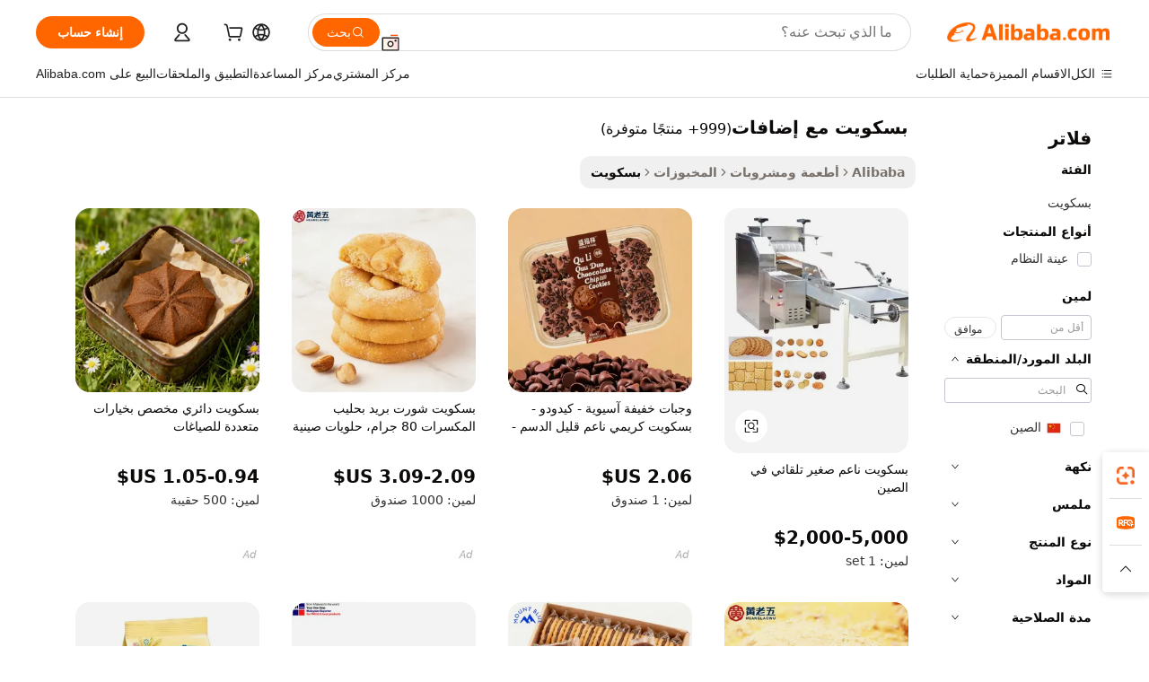

--- FILE ---
content_type: text/html;charset=UTF-8
request_url: https://arabic.alibaba.com/g/biscuits-with-toppings.html
body_size: 180215
content:

<!-- screen_content -->

    <!-- tangram:5410 begin-->
    <!-- tangram:529998 begin-->
    
<!DOCTYPE html>
<html lang="ar" dir="rtl">
  <head>
        <script>
      window.__BB = {
        scene: window.__bb_scene || 'traffic-free-goods'
      };
      window.__BB.BB_CWV_IGNORE = {
          lcp_element: ['#icbu-buyer-pc-top-banner'],
          lcp_url: [],
        };
      window._timing = {}
      window._timing.first_start = Date.now();
      window.needLoginInspiration = Boolean(false);
      // 变量用于标记页面首次可见时间
      let firstVisibleTime = null;
      if (typeof document.hidden !== 'undefined') {
        // 页面首次加载时直接统计
        if (!document.hidden) {
          firstVisibleTime = Date.now();
          window.__BB_timex = 1
        } else {
          // 页面不可见时监听 visibilitychange 事件
          document.addEventListener('visibilitychange', () => {
            if (!document.hidden) {
              firstVisibleTime = Date.now();
              window.__BB_timex = firstVisibleTime - window.performance.timing.navigationStart
              window.__BB.firstVisibleTime = window.__BB_timex
              console.log("Page became visible after "+ window.__BB_timex + " ms");
            }
          }, { once: true });  // 确保只触发一次
        }
      } else {
        console.warn('Page Visibility API is not supported in this browser.');
      }
    </script>
        <meta name="data-spm" content="a2700">
        <meta name="aplus-xplug" content="NONE">
        <meta name="aplus-icbu-disable-umid" content="1">
        <meta name="google-translate-customization" content="9de59014edaf3b99-22e1cf3b5ca21786-g00bb439a5e9e5f8f-f">
    <meta name="yandex-verification" content="25a76ba8e4443bb3" />
    <meta name="msvalidate.01" content="E3FBF0E89B724C30844BF17C59608E8F" />
    <meta name="viewport" content="width=device-width, initial-scale=1.0, maximum-scale=5.0, user-scalable=yes">
        <link rel="preconnect" href="https://s.alicdn.com/" crossorigin>
    <link rel="dns-prefetch" href="https://s.alicdn.com">
                        <link rel="preload" href="https://s.alicdn.com/@g/alilog/??aplus_plugin_icbufront/index.js,mlog/aplus_v2.js" as="script">
        <link rel="preload" href="https://s.alicdn.com/@img/imgextra/i2/O1CN0153JdbU26g4bILVOyC_!!6000000007690-2-tps-418-58.png" as="image">
        <script>
            window.__APLUS_ABRATE__ = {
        perf_group: 'base64cached',
        scene: "traffic-free-goods",
      };
    </script>
    <meta name="aplus-mmstat-timeout" content="15000">
        <meta content="text/html; charset=utf-8" http-equiv="Content-Type">
          <title>مفيدة بسكويت مع إضافات بنكهات مثيرة - Alibaba.com</title>
      <meta name="keywords" content="oreo biscuit,flavor sandwich biscuits machine,biscuit making machine">
      <meta name="description" content="تسوق بسكويت مع إضافات المذهلة على الشفاه بأسعار مخفضة. بسكويت مع إضافات هي خيارات وجبات خفيفة صحية متوفرة بنكهات وقوام ممتع.">
            <meta name="pagetiming-rate" content="9">
      <meta name="pagetiming-resource-rate" content="4">
                    <link rel="canonical" href="https://arabic.alibaba.com/g/biscuits-with-toppings.html">
                              <link rel="alternate" hreflang="fr" href="https://french.alibaba.com/g/biscuits-with-toppings.html">
                  <link rel="alternate" hreflang="de" href="https://german.alibaba.com/g/biscuits-with-toppings.html">
                  <link rel="alternate" hreflang="pt" href="https://portuguese.alibaba.com/g/biscuits-with-toppings.html">
                  <link rel="alternate" hreflang="it" href="https://italian.alibaba.com/g/biscuits-with-toppings.html">
                  <link rel="alternate" hreflang="es" href="https://spanish.alibaba.com/g/biscuits-with-toppings.html">
                  <link rel="alternate" hreflang="ru" href="https://russian.alibaba.com/g/biscuits-with-toppings.html">
                  <link rel="alternate" hreflang="ko" href="https://korean.alibaba.com/g/biscuits-with-toppings.html">
                  <link rel="alternate" hreflang="ar" href="https://arabic.alibaba.com/g/biscuits-with-toppings.html">
                  <link rel="alternate" hreflang="ja" href="https://japanese.alibaba.com/g/biscuits-with-toppings.html">
                  <link rel="alternate" hreflang="tr" href="https://turkish.alibaba.com/g/biscuits-with-toppings.html">
                  <link rel="alternate" hreflang="th" href="https://thai.alibaba.com/g/biscuits-with-toppings.html">
                  <link rel="alternate" hreflang="vi" href="https://vietnamese.alibaba.com/g/biscuits-with-toppings.html">
                  <link rel="alternate" hreflang="nl" href="https://dutch.alibaba.com/g/biscuits-with-toppings.html">
                  <link rel="alternate" hreflang="he" href="https://hebrew.alibaba.com/g/biscuits-with-toppings.html">
                  <link rel="alternate" hreflang="id" href="https://indonesian.alibaba.com/g/biscuits-with-toppings.html">
                  <link rel="alternate" hreflang="hi" href="https://hindi.alibaba.com/g/biscuits-with-toppings.html">
                  <link rel="alternate" hreflang="en" href="https://www.alibaba.com/showroom/biscuits-with-toppings.html">
                  <link rel="alternate" hreflang="zh" href="https://chinese.alibaba.com/g/biscuits-with-toppings.html">
                  <link rel="alternate" hreflang="x-default" href="https://www.alibaba.com/showroom/biscuits-with-toppings.html">
                                        <script>
      // Aplus 配置自动打点
      var queue = window.goldlog_queue || (window.goldlog_queue = []);
      var tags = ["button", "a", "div", "span", "i", "svg", "input", "li", "tr"];
      queue.push(
        {
          action: 'goldlog.appendMetaInfo',
          arguments: [
            'aplus-auto-exp',
            [
              {
                logkey: '/sc.ug_msite.new_product_exp',
                cssSelector: '[data-spm-exp]',
                props: ["data-spm-exp"],
              },
              {
                logkey: '/sc.ug_pc.seolist_product_exp',
                cssSelector: '.traffic-card-gallery',
                props: ["data-spm-exp"],
              }
            ]
          ]
        }
      )
      queue.push({
        action: 'goldlog.setMetaInfo',
        arguments: ['aplus-auto-clk', JSON.stringify(tags.map(tag =>({
          "logkey": "/sc.ug_msite.new_product_clk",
          tag,
          "filter": "data-spm-clk",
          "props": ["data-spm-clk"]
        })))],
      });
    </script>
  </head>
  <div id="icbu-header"><div id="the-new-header" data-version="4.4.0" data-tnh-auto-exp="tnh-expose" data-scenes="search-products" style="position: relative;background-color: #fff;border-bottom: 1px solid #ddd;box-sizing: border-box; font-family:Inter,SF Pro Text,Roboto,Helvetica Neue,Helvetica,Tahoma,Arial,PingFang SC,Microsoft YaHei;"><div style="display: flex;align-items:center;height: 72px;min-width: 1200px;max-width: 1580px;margin: 0 auto;padding: 0 40px;box-sizing: border-box;"><img style="height: 29px; width: 209px;" src="https://s.alicdn.com/@img/imgextra/i2/O1CN0153JdbU26g4bILVOyC_!!6000000007690-2-tps-418-58.png" alt="" /></div><div style="min-width: 1200px;max-width: 1580px;margin: 0 auto;overflow: hidden;font-size: 14px;display: flex;justify-content: space-between;padding: 0 40px;box-sizing: border-box;"><div style="display: flex; align-items: center; justify-content: space-between"><div style="position: relative; height: 36px; padding: 0 28px 0 20px">All categories</div><div style="position: relative; height: 36px; padding-right: 28px">Featured selections</div><div style="position: relative; height: 36px">Trade Assurance</div></div><div style="display: flex; align-items: center; justify-content: space-between"><div style="position: relative; height: 36px; padding-right: 28px">Buyer Central</div><div style="position: relative; height: 36px; padding-right: 28px">Help Center</div><div style="position: relative; height: 36px; padding-right: 28px">Get the app</div><div style="position: relative; height: 36px">Become a supplier</div></div></div></div></div></div>
  <body data-spm="7724857" style="min-height: calc(100vh + 1px)"><script 
id="beacon-aplus"   
src="//s.alicdn.com/@g/alilog/??aplus_plugin_icbufront/index.js,mlog/aplus_v2.js"
exparams="aplus=async&userid=&aplus&ali_beacon_id=&ali_apache_id=&ali_apache_track=&ali_apache_tracktmp=&eagleeye_traceid=2103063617689938049138138e12dd&ip=18%2e223%2e121%2e169&dmtrack_c={ali%5fresin%5ftrace%3dse%5frst%3dnull%7csp%5fviewtype%3dY%7cset%3d3%7cser%3d1007%7cpageId%3d5eca83b0c3f548e2b158c8a0b8c82fa0%7cm%5fpageid%3dnull%7cpvmi%3dcaa6c4605e8944b2b31702438c12b4cd%7csek%5fsepd%3d%25D8%25A8%25D8%25B3%25D9%2583%25D9%2588%25D9%258A%25D8%25AA%2b%25D9%2585%25D8%25B9%2b%25D8%25A5%25D8%25B6%25D8%25A7%25D9%2581%25D8%25A7%25D8%25AA%7csek%3dbiscuits%2bwith%2btoppings%7cse%5fpn%3d1%7cp4pid%3df41d4dae%2de4c4%2d42b0%2d9505%2d769b8710de64%7csclkid%3dnull%7cforecast%5fpost%5fcate%3dnull%7cseo%5fnew%5fuser%5fflag%3dfalse%7ccategoryId%3d21801%7cseo%5fsearch%5fmodel%5fupgrade%5fv2%3d2025070801%7cseo%5fmodule%5fcard%5f20240624%3d202406242%7clong%5ftext%5fgoogle%5ftranslate%5fv2%3d2407142%7cseo%5fcontent%5ftd%5fbottom%5ftext%5fupdate%5fkey%3d2025070801%7cseo%5fsearch%5fmodel%5fupgrade%5fv3%3d2025072201%7cdamo%5falt%5freplace%3d2485818%7cseo%5fsearch%5fmodel%5fmulti%5fupgrade%5fv3%3d2025081101%7cwap%5fcross%3d2007659%7cwap%5fcs%5faction%3d2005494%7cAPP%5fVisitor%5fActive%3d26705%7cseo%5fshowroom%5fgoods%5fmix%3d2005244%7cseo%5fdefault%5fcached%5flong%5ftext%5ffrom%5fnew%5fkeyword%5fstep%3d2024122502%7cshowroom%5fgeneral%5ftemplate%3d2005292%7cshowroom%5freview%3d20230308%7cwap%5fcs%5ftext%3dnull%7cstructured%5fdata%3d2025052702%7cseo%5fmulti%5fstyle%5ftext%5fupdate%3d2511182%7cpc%5fnew%5fheader%3dnull%7cseo%5fmeta%5fcate%5ftemplate%5fv1%3d2025042401%7cseo%5fmeta%5ftd%5fsearch%5fkeyword%5fstep%5fv1%3d2025040999%7cshowroom%5fft%5flong%5ftext%5fbaks%3d80802%7cAPP%5fGrowing%5fBuyer%5fHigh%5fIntent%5fActive%3d25485%7cshowroom%5fpc%5fv2019%3d2104%7cAPP%5fProspecting%5fBuyer%3d26707%7ccache%5fcontrol%3dnull%7cAPP%5fChurned%5fCore%5fBuyer%3d25463%7cseo%5fdefault%5fcached%5flong%5ftext%5fstep%3d24110802%7camp%5flighthouse%5fscore%5fimage%3d19657%7cseo%5fft%5ftranslate%5fgemini%3d25012003%7cwap%5fnode%5fssr%3d2015725%7cdataphant%5fopen%3d27030%7clongtext%5fmulti%5fstyle%5fexpand%5frussian%3d2510142%7cseo%5flongtext%5fgoogle%5fdata%5fsection%3d25021702%7cindustry%5fpopular%5ffloor%3dnull%7cwap%5fad%5fgoods%5fproduct%5finterval%3dnull%7cseo%5fgoods%5fbootom%5fwholesale%5flink%3d2486162%7cseo%5fkeyword%5faatest%3d5%7cseo%5fmiddle%5fwholesale%5flink%3dnull%7cft%5flong%5ftext%5fenpand%5fstep2%3d121602%7cseo%5fft%5flongtext%5fexpand%5fstep3%3d25012102%7cseo%5fwap%5fheadercard%3d2006288%7cAPP%5fChurned%5fInactive%5fVisitor%3d25497%7cAPP%5fGrowing%5fBuyer%5fHigh%5fIntent%5fInactive%3d25484%7cseo%5fmeta%5ftd%5fmulti%5fkey%3d2025061801%7ctop%5frecommend%5f20250120%3d202501201%7clongtext%5fmulti%5fstyle%5fexpand%5ffrench%5fcopy%3d25091802%7clongtext%5fmulti%5fstyle%5fexpand%5ffrench%5fcopy%5fcopy%3d25092502%7cseo%5ffloor%5fexp%3dnull%7cseo%5fshowroom%5falgo%5flink%3d17764%7cseo%5fmeta%5ftd%5faib%5fgeneral%5fkey%3d2025091900%7ccountry%5findustry%3d202311033%7cpc%5ffree%5fswitchtosearch%3d2020529%7cshowroom%5fft%5flong%5ftext%5fenpand%5fstep1%3d101102%7cseo%5fshowroom%5fnorel%3dnull%7cplp%5fstyle%5f25%5fpc%3d202505222%7cseo%5fggs%5flayer%3d10010%7cquery%5fmutil%5flang%5ftranslate%3d2025060300%7cAPP%5fChurned%5fBuyer%3d25468%7cstream%5frender%5fperf%5fopt%3d2309181%7cwap%5fgoods%3d2007383%7cseo%5fshowroom%5fsimilar%5f20240614%3d202406142%7cchinese%5fopen%3d6307%7cquery%5fgpt%5ftranslate%3d20240820%7cad%5fproduct%5finterval%3dnull%7camp%5fto%5fpwa%3d2007359%7cplp%5faib%5fmulti%5fai%5fmeta%3d20250401%7cwap%5fsupplier%5fcontent%3dnull%7cpc%5ffree%5frefactoring%3d20220315%7csso%5foem%5ffloor%3d30031%7cAPP%5fGrowing%5fBuyer%5fInactive%3d25474%7cseo%5fpc%5fnew%5fview%5f20240807%3d202408072%7cseo%5fbottom%5ftext%5fentity%5fkey%5fcopy%3d2025062400%7cstream%5frender%3d433763%7cseo%5fmodule%5fcard%5f20240424%3d202404241%7cseo%5ftitle%5freplace%5f20191226%3d5841%7clongtext%5fmulti%5fstyle%5fexpand%3d25090802%7cgoogleweblight%3d6516%7clighthouse%5fbase64%3dnull%7cAPP%5fProspecting%5fBuyer%5fActive%3d26719%7cad%5fgoods%5fproduct%5finterval%3dnull%7cseo%5fbottom%5fdeep%5fextend%5fkw%5fkey%3d2025071101%7clongtext%5fmulti%5fstyle%5fexpand%5fturkish%3d25102801%7cilink%5fuv%3d20240911%7cwap%5flist%5fwakeup%3d2005832%7ctpp%5fcrosslink%5fpc%3d20205311%7cseo%5ftop%5fbooth%3d18501%7cAPP%5fGrowing%5fBuyer%5fLess%5fActive%3d25472%7cseo%5fsearch%5fmodel%5fupgrade%5frank%3d2025092401%7cgoodslayer%3d7977%7cft%5flong%5ftext%5ftranslate%5fexpand%5fstep1%3d24110802%7cseo%5fheaderstyle%5ftraffic%5fkey%5fv1%3d2025072100%7ccrosslink%5fswitch%3d2008141%7cp4p%5foutline%3d20240328%7cseo%5fmeta%5ftd%5faib%5fv2%5fkey%3d2025091801%7crts%5fmulti%3d2008404%7cseo%5fad%5foptimization%5fkey%5fv2%3d2025072301%7cAPP%5fVisitor%5fLess%5fActive%3d26697%7cseo%5fsearch%5franker%5fid%3d2025112401%7cplp%5fstyle%5f25%3d202505192%7ccdn%5fvm%3d2007368%7cwap%5fad%5fproduct%5finterval%3dnull%7cseo%5fsearch%5fmodel%5fmulti%5fupgrade%5frank%3d2025092401%7cpc%5fcard%5fshare%3d2025081201%7cAPP%5fGrowing%5fBuyer%5fHigh%5fIntent%5fLess%5fActive%3d25480%7cgoods%5ftitle%5fsubstitute%3d9618%7cwap%5fscreen%5fexp%3d2025081400%7creact%5fheader%5ftest%3d202502182%7cpc%5fcs%5fcolor%3d2005788%7cshowroom%5fft%5flong%5ftext%5ftest%3d72502%7cone%5ftap%5flogin%5fABTest%3d202308153%7cseo%5fhyh%5fshow%5ftags%3dnull%7cplp%5fstructured%5fdata%3d2508182%7cguide%5fdelete%3d2008526%7cseo%5findustry%5ftemplate%3dnull%7cseo%5fmeta%5ftd%5fmulti%5fes%5fkey%3d2025073101%7cseo%5fshowroom%5fdata%5fmix%3d19888%7csso%5ftop%5franking%5ffloor%3d20031%7cseo%5ftd%5fdeep%5fupgrade%5fkey%5fv3%3d2025081101%7cwap%5fue%5fone%3d2025111401%7cshowroom%5fto%5frts%5flink%3d2008480%7ccountrysearch%5ftest%3dnull%7cshowroom%5flist%5fnew%5farrival%3d2811002%7cchannel%5famp%5fto%5fpwa%3dnull%7cseo%5fmulti%5fstyles%5flong%5ftext%3d2503172%7cseo%5fmeta%5ftext%5fmutli%5fcate%5ftemplate%5fv1%3d2025080800%7cseo%5fdefault%5fcached%5fmutil%5flong%5ftext%5fstep%3d24110436%7cseo%5faction%5fpoint%5ftype%3d22823%7cseo%5faib%5ftd%5flaunch%5f20240828%5fcopy%3d202408282%7cseo%5fshowroom%5fwholesale%5flink%3d2486142%7cseo%5fperf%5fimprove%3d2023999%7cseo%5fwap%5flist%5fbounce%5f01%3d2063%7cseo%5fwap%5flist%5fbounce%5f02%3d2128%7cAPP%5fGrowing%5fBuyer%5fActive%3d25492%7cvideolayer%3dnull%7cvideo%5fplay%3dnull%7cAPP%5fChurned%5fMember%5fInactive%3d25501%7cseo%5fgoogle%5fnew%5fstruct%3d438326%7cicbu%5falgo%5fp4p%5fseo%5fad%3d2025072301%7ctpp%5ftrace%3dseoKeyword%2dseoKeyword%5fv3%2dbase%2dORIGINAL}&pageid=12df79a921030d681768993805&hn=ensearchweb033003013104%2erg%2dus%2deast%2eus68&asid=AQAAAAANtHBp+gQAZQAAAAAY8Ok6NV+IjA==&treq=&tres=" async>
</script>
            <style>body{background-color:white;}.no-scrollbar.il-sticky.il-top-0.il-max-h-\[100vh\].il-w-\[200px\].il-flex-shrink-0.il-flex-grow-0.il-overflow-y-scroll{background-color:#FFF;padding-left:12px}</style>
                    <!-- tangram:530006 begin-->
<!--  -->
 <style>
   @keyframes il-spin {
     to {
       transform: rotate(360deg);
     }
   }
   @keyframes il-pulse {
     50% {
       opacity: 0.5;
     }
   }
   .traffic-card-gallery {display: flex;position: relative;flex-direction: column;justify-content: flex-start;border-radius: 0.5rem;background-color: #fff;padding: 0.5rem 0.5rem 1rem;overflow: hidden;font-size: 0.75rem;line-height: 1rem;}
   .traffic-card-list {display: flex;position: relative;flex-direction: row;justify-content: flex-start;border-bottom-width: 1px;background-color: #fff;padding: 1rem;height: 292px;overflow: hidden;font-size: 0.75rem;line-height: 1rem;}
   .product-price {
     b {
       font-size: 22px;
     }
   }
   .skel-loading {
       animation: il-pulse 2s cubic-bezier(0.4, 0, 0.6, 1) infinite;background-color: hsl(60, 4.8%, 95.9%);
   }
 </style>
<div id="first-cached-card">
  <div style="box-sizing:border-box;display: flex;position: absolute;left: 0;right: 0;margin: 0 auto;z-index: 1;min-width: 1200px;max-width: 1580px;padding: 0.75rem 3.25rem 0;pointer-events: none;">
    <!--页面左侧区域-->
    <div style="width: 200px;padding-top: 1rem;padding-left:12px; background-color: #fff;border-radius: 0.25rem">
      <div class="skel-loading" style="height: 1.5rem;width: 50%;border-radius: 0.25rem;"></div>
      <div style="margin-top: 1rem;margin-bottom: 1rem;">
        <div class="skel-loading" style="height: 1rem;width: calc(100% * 5 / 6);"></div>
        <div
          class="skel-loading"
          style="margin-top: 1rem;height: 1rem;width: calc(100% * 8 / 12);"
        ></div>
        <div class="skel-loading" style="margin-top: 1rem;height: 1rem;width: 75%;"></div>
        <div
          class="skel-loading"
          style="margin-top: 1rem;height: 1rem;width: calc(100% * 7 / 12);"
        ></div>
      </div>
      <div class="skel-loading" style="height: 1.5rem;width: 50%;border-radius: 0.25rem;"></div>
      <div style="margin-top: 1rem;margin-bottom: 1rem;">
        <div class="skel-loading" style="height: 1rem;width: calc(100% * 5 / 6);"></div>
        <div
          class="skel-loading"
          style="margin-top: 1rem;height: 1rem;width: calc(100% * 8 / 12);"
        ></div>
        <div class="skel-loading" style="margin-top: 1rem;height: 1rem;width: 75%;"></div>
        <div
          class="skel-loading"
          style="margin-top: 1rem;height: 1rem;width: calc(100% * 7 / 12);"
        ></div>
      </div>
      <div class="skel-loading" style="height: 1.5rem;width: 50%;border-radius: 0.25rem;"></div>
      <div style="margin-top: 1rem;margin-bottom: 1rem;">
        <div class="skel-loading" style="height: 1rem;width: calc(100% * 5 / 6);"></div>
        <div
          class="skel-loading"
          style="margin-top: 1rem;height: 1rem;width: calc(100% * 8 / 12);"
        ></div>
        <div class="skel-loading" style="margin-top: 1rem;height: 1rem;width: 75%;"></div>
        <div
          class="skel-loading"
          style="margin-top: 1rem;height: 1rem;width: calc(100% * 7 / 12);"
        ></div>
      </div>
      <div class="skel-loading" style="height: 1.5rem;width: 50%;border-radius: 0.25rem;"></div>
      <div style="margin-top: 1rem;margin-bottom: 1rem;">
        <div class="skel-loading" style="height: 1rem;width: calc(100% * 5 / 6);"></div>
        <div
          class="skel-loading"
          style="margin-top: 1rem;height: 1rem;width: calc(100% * 8 / 12);"
        ></div>
        <div class="skel-loading" style="margin-top: 1rem;height: 1rem;width: 75%;"></div>
        <div
          class="skel-loading"
          style="margin-top: 1rem;height: 1rem;width: calc(100% * 7 / 12);"
        ></div>
      </div>
      <div class="skel-loading" style="height: 1.5rem;width: 50%;border-radius: 0.25rem;"></div>
      <div style="margin-top: 1rem;margin-bottom: 1rem;">
        <div class="skel-loading" style="height: 1rem;width: calc(100% * 5 / 6);"></div>
        <div
          class="skel-loading"
          style="margin-top: 1rem;height: 1rem;width: calc(100% * 8 / 12);"
        ></div>
        <div class="skel-loading" style="margin-top: 1rem;height: 1rem;width: 75%;"></div>
        <div
          class="skel-loading"
          style="margin-top: 1rem;height: 1rem;width: calc(100% * 7 / 12);"
        ></div>
      </div>
      <div class="skel-loading" style="height: 1.5rem;width: 50%;border-radius: 0.25rem;"></div>
      <div style="margin-top: 1rem;margin-bottom: 1rem;">
        <div class="skel-loading" style="height: 1rem;width: calc(100% * 5 / 6);"></div>
        <div
          class="skel-loading"
          style="margin-top: 1rem;height: 1rem;width: calc(100% * 8 / 12);"
        ></div>
        <div class="skel-loading" style="margin-top: 1rem;height: 1rem;width: 75%;"></div>
        <div
          class="skel-loading"
          style="margin-top: 1rem;height: 1rem;width: calc(100% * 7 / 12);"
        ></div>
      </div>
    </div>
    <!--页面主体区域-->
    <div style="flex: 1 1 0%; overflow: hidden;padding: 0.5rem 0.5rem 0.5rem 1.5rem">
      <div style="height: 1.25rem;margin-bottom: 1rem;"></div>
      <!-- keywords -->
      <div style="margin-bottom: 1rem;height: 1.75rem;font-weight: 700;font-size: 1.25rem;line-height: 1.75rem;"></div>
      <!-- longtext -->
            <div style="width: calc(25% - 0.9rem);pointer-events: auto">
        <div class="traffic-card-gallery">
          <!-- ProductImage -->
          <a href="//www.alibaba.com/product-detail/HYDGJ-600-200-300kg-h-Automatic_1600157211216.html?from=SEO" target="_blank" style="position: relative;margin-bottom: 0.5rem;aspect-ratio: 1;overflow: hidden;border-radius: 0.5rem;">
            <div style="display: flex; overflow: hidden">
              <div style="position: relative;margin: 0;width: 100%;min-width: 0;flex-shrink: 0;flex-grow: 0;flex-basis: 100%;padding: 0;">
                <img style="position: relative; aspect-ratio: 1; width: 100%" src="[data-uri]" loading="eager" />
                <div style="position: absolute;left: 0;bottom: 0;right: 0;top: 0;background-color: #000;opacity: 0.05;"></div>
              </div>
            </div>
          </a>
          <div style="display: flex;flex: 1 1 0%;flex-direction: column;justify-content: space-between;">
            <div>
              <a class="skel-loading" style="margin-top: 0.5rem;display:inline-block;width:100%;height:1rem;" href="//www.alibaba.com/product-detail/HYDGJ-600-200-300kg-h-Automatic_1600157211216.html" target="_blank"></a>
              <a class="skel-loading" style="margin-top: 0.125rem;display:inline-block;width:100%;height:1rem;" href="//www.alibaba.com/product-detail/HYDGJ-600-200-300kg-h-Automatic_1600157211216.html" target="_blank"></a>
              <div class="skel-loading" style="margin-top: 0.25rem;height:1.625rem;width:75%"></div>
              <div class="skel-loading" style="margin-top: 0.5rem;height: 1rem;width:50%"></div>
              <div class="skel-loading" style="margin-top:0.25rem;height:1rem;width:25%"></div>
            </div>
          </div>

        </div>
      </div>

    </div>
  </div>
</div>
<!-- tangram:530006 end-->
            <style>.component-left-filter-callback{display:flex;position:relative;margin-top:10px;height:1200px}.component-left-filter-callback img{width:200px}.component-left-filter-callback i{position:absolute;top:5%;left:50%}.related-search-wrapper{padding:.5rem;--tw-bg-opacity: 1;background-color:#fff;background-color:rgba(255,255,255,var(--tw-bg-opacity, 1));border-width:1px;border-color:var(--input)}.related-search-wrapper .related-search-box{margin:12px 16px}.related-search-wrapper .related-search-box .related-search-title{display:inline;float:start;color:#666;word-wrap:break-word;margin-right:12px;width:13%}.related-search-wrapper .related-search-box .related-search-content{display:flex;flex-wrap:wrap}.related-search-wrapper .related-search-box .related-search-content .related-search-link{margin-right:12px;width:23%;overflow:hidden;color:#666;text-overflow:ellipsis;white-space:nowrap}.product-title img{margin-right:.5rem;display:inline-block;height:1rem;vertical-align:sub}.product-price b{font-size:22px}.similar-icon{position:absolute;bottom:12px;z-index:2;right:12px}.rfq-card{display:inline-block;position:relative;box-sizing:border-box;margin-bottom:36px}.rfq-card .rfq-card-content{display:flex;position:relative;flex-direction:column;align-items:flex-start;background-size:cover;background-color:#fff;padding:12px;width:100%;height:100%}.rfq-card .rfq-card-content .rfq-card-icon{margin-top:50px}.rfq-card .rfq-card-content .rfq-card-icon img{width:45px}.rfq-card .rfq-card-content .rfq-card-top-title{margin-top:14px;color:#222;font-weight:400;font-size:16px}.rfq-card .rfq-card-content .rfq-card-title{margin-top:24px;color:#333;font-weight:800;font-size:20px}.rfq-card .rfq-card-content .rfq-card-input-box{margin-top:24px;width:100%}.rfq-card .rfq-card-content .rfq-card-input-box textarea{box-sizing:border-box;border:1px solid #ddd;border-radius:4px;background-color:#fff;padding:9px 12px;width:100%;height:88px;resize:none;color:#666;font-weight:400;font-size:13px;font-family:inherit}.rfq-card .rfq-card-content .rfq-card-button{margin-top:24px;border:1px solid #666;border-radius:16px;background-color:#fff;width:67%;color:#000;font-weight:700;font-size:14px;line-height:30px;text-align:center}[data-modulename^=ProductList-] div{contain-intrinsic-size:auto 500px}.traffic-card-gallery:hover{--tw-shadow: 0px 2px 6px 2px rgba(0,0,0,.12157);--tw-shadow-colored: 0px 2px 6px 2px var(--tw-shadow-color);box-shadow:0 0 #0000,0 0 #0000,0 2px 6px 2px #0000001f;box-shadow:var(--tw-ring-offset-shadow, 0 0 rgba(0,0,0,0)),var(--tw-ring-shadow, 0 0 rgba(0,0,0,0)),var(--tw-shadow);z-index:10}.traffic-card-gallery{position:relative;display:flex;flex-direction:column;justify-content:flex-start;overflow:hidden;border-radius:.75rem;--tw-bg-opacity: 1;background-color:#fff;background-color:rgba(255,255,255,var(--tw-bg-opacity, 1));padding:.5rem;font-size:.75rem;line-height:1rem}.traffic-card-list{position:relative;display:flex;height:292px;flex-direction:row;justify-content:flex-start;overflow:hidden;border-bottom-width:1px;--tw-bg-opacity: 1;background-color:#fff;background-color:rgba(255,255,255,var(--tw-bg-opacity, 1));padding:1rem;font-size:.75rem;line-height:1rem}.traffic-card-g-industry:hover{--tw-shadow: 0 0 10px rgba(0,0,0,.1);--tw-shadow-colored: 0 0 10px var(--tw-shadow-color);box-shadow:0 0 #0000,0 0 #0000,0 0 10px #0000001a;box-shadow:var(--tw-ring-offset-shadow, 0 0 rgba(0,0,0,0)),var(--tw-ring-shadow, 0 0 rgba(0,0,0,0)),var(--tw-shadow)}.traffic-card-g-industry{position:relative;border-radius:var(--radius);--tw-bg-opacity: 1;background-color:#fff;background-color:rgba(255,255,255,var(--tw-bg-opacity, 1));padding:1.25rem .75rem .75rem;font-size:.875rem;line-height:1.25rem}.module-filter-section-wrapper{max-height:none!important;overflow-x:hidden}*,:before,:after{--tw-border-spacing-x: 0;--tw-border-spacing-y: 0;--tw-translate-x: 0;--tw-translate-y: 0;--tw-rotate: 0;--tw-skew-x: 0;--tw-skew-y: 0;--tw-scale-x: 1;--tw-scale-y: 1;--tw-pan-x: ;--tw-pan-y: ;--tw-pinch-zoom: ;--tw-scroll-snap-strictness: proximity;--tw-gradient-from-position: ;--tw-gradient-via-position: ;--tw-gradient-to-position: ;--tw-ordinal: ;--tw-slashed-zero: ;--tw-numeric-figure: ;--tw-numeric-spacing: ;--tw-numeric-fraction: ;--tw-ring-inset: ;--tw-ring-offset-width: 0px;--tw-ring-offset-color: #fff;--tw-ring-color: rgba(59, 130, 246, .5);--tw-ring-offset-shadow: 0 0 rgba(0,0,0,0);--tw-ring-shadow: 0 0 rgba(0,0,0,0);--tw-shadow: 0 0 rgba(0,0,0,0);--tw-shadow-colored: 0 0 rgba(0,0,0,0);--tw-blur: ;--tw-brightness: ;--tw-contrast: ;--tw-grayscale: ;--tw-hue-rotate: ;--tw-invert: ;--tw-saturate: ;--tw-sepia: ;--tw-drop-shadow: ;--tw-backdrop-blur: ;--tw-backdrop-brightness: ;--tw-backdrop-contrast: ;--tw-backdrop-grayscale: ;--tw-backdrop-hue-rotate: ;--tw-backdrop-invert: ;--tw-backdrop-opacity: ;--tw-backdrop-saturate: ;--tw-backdrop-sepia: ;--tw-contain-size: ;--tw-contain-layout: ;--tw-contain-paint: ;--tw-contain-style: }::backdrop{--tw-border-spacing-x: 0;--tw-border-spacing-y: 0;--tw-translate-x: 0;--tw-translate-y: 0;--tw-rotate: 0;--tw-skew-x: 0;--tw-skew-y: 0;--tw-scale-x: 1;--tw-scale-y: 1;--tw-pan-x: ;--tw-pan-y: ;--tw-pinch-zoom: ;--tw-scroll-snap-strictness: proximity;--tw-gradient-from-position: ;--tw-gradient-via-position: ;--tw-gradient-to-position: ;--tw-ordinal: ;--tw-slashed-zero: ;--tw-numeric-figure: ;--tw-numeric-spacing: ;--tw-numeric-fraction: ;--tw-ring-inset: ;--tw-ring-offset-width: 0px;--tw-ring-offset-color: #fff;--tw-ring-color: rgba(59, 130, 246, .5);--tw-ring-offset-shadow: 0 0 rgba(0,0,0,0);--tw-ring-shadow: 0 0 rgba(0,0,0,0);--tw-shadow: 0 0 rgba(0,0,0,0);--tw-shadow-colored: 0 0 rgba(0,0,0,0);--tw-blur: ;--tw-brightness: ;--tw-contrast: ;--tw-grayscale: ;--tw-hue-rotate: ;--tw-invert: ;--tw-saturate: ;--tw-sepia: ;--tw-drop-shadow: ;--tw-backdrop-blur: ;--tw-backdrop-brightness: ;--tw-backdrop-contrast: ;--tw-backdrop-grayscale: ;--tw-backdrop-hue-rotate: ;--tw-backdrop-invert: ;--tw-backdrop-opacity: ;--tw-backdrop-saturate: ;--tw-backdrop-sepia: ;--tw-contain-size: ;--tw-contain-layout: ;--tw-contain-paint: ;--tw-contain-style: }*,:before,:after{box-sizing:border-box;border-width:0;border-style:solid;border-color:#e5e7eb}:before,:after{--tw-content: ""}html,:host{line-height:1.5;-webkit-text-size-adjust:100%;-moz-tab-size:4;-o-tab-size:4;tab-size:4;font-family:ui-sans-serif,system-ui,-apple-system,Segoe UI,Roboto,Ubuntu,Cantarell,Noto Sans,sans-serif,"Apple Color Emoji","Segoe UI Emoji",Segoe UI Symbol,"Noto Color Emoji";font-feature-settings:normal;font-variation-settings:normal;-webkit-tap-highlight-color:transparent}body{margin:0;line-height:inherit}hr{height:0;color:inherit;border-top-width:1px}abbr:where([title]){text-decoration:underline;-webkit-text-decoration:underline dotted;text-decoration:underline dotted}h1,h2,h3,h4,h5,h6{font-size:inherit;font-weight:inherit}a{color:inherit;text-decoration:inherit}b,strong{font-weight:bolder}code,kbd,samp,pre{font-family:ui-monospace,SFMono-Regular,Menlo,Monaco,Consolas,Liberation Mono,Courier New,monospace;font-feature-settings:normal;font-variation-settings:normal;font-size:1em}small{font-size:80%}sub,sup{font-size:75%;line-height:0;position:relative;vertical-align:baseline}sub{bottom:-.25em}sup{top:-.5em}table{text-indent:0;border-color:inherit;border-collapse:collapse}button,input,optgroup,select,textarea{font-family:inherit;font-feature-settings:inherit;font-variation-settings:inherit;font-size:100%;font-weight:inherit;line-height:inherit;letter-spacing:inherit;color:inherit;margin:0;padding:0}button,select{text-transform:none}button,input:where([type=button]),input:where([type=reset]),input:where([type=submit]){-webkit-appearance:button;background-color:transparent;background-image:none}:-moz-focusring{outline:auto}:-moz-ui-invalid{box-shadow:none}progress{vertical-align:baseline}::-webkit-inner-spin-button,::-webkit-outer-spin-button{height:auto}[type=search]{-webkit-appearance:textfield;outline-offset:-2px}::-webkit-search-decoration{-webkit-appearance:none}::-webkit-file-upload-button{-webkit-appearance:button;font:inherit}summary{display:list-item}blockquote,dl,dd,h1,h2,h3,h4,h5,h6,hr,figure,p,pre{margin:0}fieldset{margin:0;padding:0}legend{padding:0}ol,ul,menu{list-style:none;margin:0;padding:0}dialog{padding:0}textarea{resize:vertical}input::-moz-placeholder,textarea::-moz-placeholder{opacity:1;color:#9ca3af}input::placeholder,textarea::placeholder{opacity:1;color:#9ca3af}button,[role=button]{cursor:pointer}:disabled{cursor:default}img,svg,video,canvas,audio,iframe,embed,object{display:block;vertical-align:middle}img,video{max-width:100%;height:auto}[hidden]:where(:not([hidden=until-found])){display:none}:root{--background: hsl(0, 0%, 100%);--foreground: hsl(20, 14.3%, 4.1%);--card: hsl(0, 0%, 100%);--card-foreground: hsl(20, 14.3%, 4.1%);--popover: hsl(0, 0%, 100%);--popover-foreground: hsl(20, 14.3%, 4.1%);--primary: hsl(24, 100%, 50%);--primary-foreground: hsl(60, 9.1%, 97.8%);--secondary: hsl(60, 4.8%, 95.9%);--secondary-foreground: #333;--muted: hsl(60, 4.8%, 95.9%);--muted-foreground: hsl(25, 5.3%, 44.7%);--accent: hsl(60, 4.8%, 95.9%);--accent-foreground: hsl(24, 9.8%, 10%);--destructive: hsl(0, 84.2%, 60.2%);--destructive-foreground: hsl(60, 9.1%, 97.8%);--border: hsl(20, 5.9%, 90%);--input: hsl(20, 5.9%, 90%);--ring: hsl(24.6, 95%, 53.1%);--radius: 1rem}.dark{--background: hsl(20, 14.3%, 4.1%);--foreground: hsl(60, 9.1%, 97.8%);--card: hsl(20, 14.3%, 4.1%);--card-foreground: hsl(60, 9.1%, 97.8%);--popover: hsl(20, 14.3%, 4.1%);--popover-foreground: hsl(60, 9.1%, 97.8%);--primary: hsl(20.5, 90.2%, 48.2%);--primary-foreground: hsl(60, 9.1%, 97.8%);--secondary: hsl(12, 6.5%, 15.1%);--secondary-foreground: hsl(60, 9.1%, 97.8%);--muted: hsl(12, 6.5%, 15.1%);--muted-foreground: hsl(24, 5.4%, 63.9%);--accent: hsl(12, 6.5%, 15.1%);--accent-foreground: hsl(60, 9.1%, 97.8%);--destructive: hsl(0, 72.2%, 50.6%);--destructive-foreground: hsl(60, 9.1%, 97.8%);--border: hsl(12, 6.5%, 15.1%);--input: hsl(12, 6.5%, 15.1%);--ring: hsl(20.5, 90.2%, 48.2%)}*{border-color:#e7e5e4;border-color:var(--border)}body{background-color:#fff;background-color:var(--background);color:#0c0a09;color:var(--foreground)}.il-sr-only{position:absolute;width:1px;height:1px;padding:0;margin:-1px;overflow:hidden;clip:rect(0,0,0,0);white-space:nowrap;border-width:0}.il-invisible{visibility:hidden}.il-fixed{position:fixed}.il-absolute{position:absolute}.il-relative{position:relative}.il-sticky{position:sticky}.il-inset-0{inset:0}.il--bottom-12{bottom:-3rem}.il--top-12{top:-3rem}.il-bottom-0{bottom:0}.il-bottom-2{bottom:.5rem}.il-bottom-3{bottom:.75rem}.il-bottom-4{bottom:1rem}.il-end-0{right:0}.il-end-2{right:.5rem}.il-end-3{right:.75rem}.il-end-4{right:1rem}.il-left-0{left:0}.il-left-3{left:.75rem}.il-right-0{right:0}.il-right-2{right:.5rem}.il-right-3{right:.75rem}.il-start-0{left:0}.il-start-1\/2{left:50%}.il-start-2{left:.5rem}.il-start-3{left:.75rem}.il-start-\[50\%\]{left:50%}.il-top-0{top:0}.il-top-1\/2{top:50%}.il-top-16{top:4rem}.il-top-4{top:1rem}.il-top-\[50\%\]{top:50%}.il-z-10{z-index:10}.il-z-50{z-index:50}.il-z-\[9999\]{z-index:9999}.il-col-span-4{grid-column:span 4 / span 4}.il-m-0{margin:0}.il-m-3{margin:.75rem}.il-m-auto{margin:auto}.il-mx-auto{margin-left:auto;margin-right:auto}.il-my-3{margin-top:.75rem;margin-bottom:.75rem}.il-my-5{margin-top:1.25rem;margin-bottom:1.25rem}.il-my-auto{margin-top:auto;margin-bottom:auto}.\!il-mb-4{margin-bottom:1rem!important}.il--mt-4{margin-top:-1rem}.il-mb-0{margin-bottom:0}.il-mb-1{margin-bottom:.25rem}.il-mb-2{margin-bottom:.5rem}.il-mb-3{margin-bottom:.75rem}.il-mb-4{margin-bottom:1rem}.il-mb-5{margin-bottom:1.25rem}.il-mb-6{margin-bottom:1.5rem}.il-mb-8{margin-bottom:2rem}.il-mb-\[-0\.75rem\]{margin-bottom:-.75rem}.il-mb-\[0\.125rem\]{margin-bottom:.125rem}.il-me-1{margin-right:.25rem}.il-me-2{margin-right:.5rem}.il-me-3{margin-right:.75rem}.il-me-auto{margin-right:auto}.il-mr-1{margin-right:.25rem}.il-mr-2{margin-right:.5rem}.il-ms-1{margin-left:.25rem}.il-ms-4{margin-left:1rem}.il-ms-5{margin-left:1.25rem}.il-ms-8{margin-left:2rem}.il-ms-\[\.375rem\]{margin-left:.375rem}.il-ms-auto{margin-left:auto}.il-mt-0{margin-top:0}.il-mt-0\.5{margin-top:.125rem}.il-mt-1{margin-top:.25rem}.il-mt-2{margin-top:.5rem}.il-mt-3{margin-top:.75rem}.il-mt-4{margin-top:1rem}.il-mt-6{margin-top:1.5rem}.il-line-clamp-1{overflow:hidden;display:-webkit-box;-webkit-box-orient:vertical;-webkit-line-clamp:1}.il-line-clamp-2{overflow:hidden;display:-webkit-box;-webkit-box-orient:vertical;-webkit-line-clamp:2}.il-line-clamp-6{overflow:hidden;display:-webkit-box;-webkit-box-orient:vertical;-webkit-line-clamp:6}.il-inline-block{display:inline-block}.il-inline{display:inline}.il-flex{display:flex}.il-inline-flex{display:inline-flex}.il-grid{display:grid}.il-aspect-square{aspect-ratio:1 / 1}.il-size-5{width:1.25rem;height:1.25rem}.il-h-1{height:.25rem}.il-h-10{height:2.5rem}.il-h-11{height:2.75rem}.il-h-20{height:5rem}.il-h-24{height:6rem}.il-h-3\.5{height:.875rem}.il-h-4{height:1rem}.il-h-40{height:10rem}.il-h-6{height:1.5rem}.il-h-8{height:2rem}.il-h-9{height:2.25rem}.il-h-\[150px\]{height:150px}.il-h-\[152px\]{height:152px}.il-h-\[18\.25rem\]{height:18.25rem}.il-h-\[292px\]{height:292px}.il-h-\[600px\]{height:600px}.il-h-auto{height:auto}.il-h-fit{height:-moz-fit-content;height:fit-content}.il-h-full{height:100%}.il-h-screen{height:100vh}.il-max-h-\[100vh\]{max-height:100vh}.il-w-1\/2{width:50%}.il-w-10{width:2.5rem}.il-w-10\/12{width:83.333333%}.il-w-4{width:1rem}.il-w-6{width:1.5rem}.il-w-64{width:16rem}.il-w-7\/12{width:58.333333%}.il-w-72{width:18rem}.il-w-8{width:2rem}.il-w-8\/12{width:66.666667%}.il-w-9{width:2.25rem}.il-w-9\/12{width:75%}.il-w-\[200px\]{width:200px}.il-w-\[84px\]{width:84px}.il-w-fit{width:-moz-fit-content;width:fit-content}.il-w-full{width:100%}.il-w-screen{width:100vw}.il-min-w-0{min-width:0px}.il-min-w-3{min-width:.75rem}.il-min-w-\[1200px\]{min-width:1200px}.il-max-w-\[1000px\]{max-width:1000px}.il-max-w-\[1580px\]{max-width:1580px}.il-max-w-full{max-width:100%}.il-max-w-lg{max-width:32rem}.il-flex-1{flex:1 1 0%}.il-flex-shrink-0,.il-shrink-0{flex-shrink:0}.il-flex-grow-0,.il-grow-0{flex-grow:0}.il-basis-24{flex-basis:6rem}.il-basis-full{flex-basis:100%}.il-origin-\[--radix-tooltip-content-transform-origin\]{transform-origin:var(--radix-tooltip-content-transform-origin)}.il--translate-x-1\/2{--tw-translate-x: -50%;transform:translate(-50%,var(--tw-translate-y)) rotate(var(--tw-rotate)) skew(var(--tw-skew-x)) skewY(var(--tw-skew-y)) scaleX(var(--tw-scale-x)) scaleY(var(--tw-scale-y));transform:translate(var(--tw-translate-x),var(--tw-translate-y)) rotate(var(--tw-rotate)) skew(var(--tw-skew-x)) skewY(var(--tw-skew-y)) scaleX(var(--tw-scale-x)) scaleY(var(--tw-scale-y))}.il--translate-y-1\/2{--tw-translate-y: -50%;transform:translate(var(--tw-translate-x),-50%) rotate(var(--tw-rotate)) skew(var(--tw-skew-x)) skewY(var(--tw-skew-y)) scaleX(var(--tw-scale-x)) scaleY(var(--tw-scale-y));transform:translate(var(--tw-translate-x),var(--tw-translate-y)) rotate(var(--tw-rotate)) skew(var(--tw-skew-x)) skewY(var(--tw-skew-y)) scaleX(var(--tw-scale-x)) scaleY(var(--tw-scale-y))}.il-translate-x-\[-50\%\]{--tw-translate-x: -50%;transform:translate(-50%,var(--tw-translate-y)) rotate(var(--tw-rotate)) skew(var(--tw-skew-x)) skewY(var(--tw-skew-y)) scaleX(var(--tw-scale-x)) scaleY(var(--tw-scale-y));transform:translate(var(--tw-translate-x),var(--tw-translate-y)) rotate(var(--tw-rotate)) skew(var(--tw-skew-x)) skewY(var(--tw-skew-y)) scaleX(var(--tw-scale-x)) scaleY(var(--tw-scale-y))}.il-translate-y-\[-50\%\]{--tw-translate-y: -50%;transform:translate(var(--tw-translate-x),-50%) rotate(var(--tw-rotate)) skew(var(--tw-skew-x)) skewY(var(--tw-skew-y)) scaleX(var(--tw-scale-x)) scaleY(var(--tw-scale-y));transform:translate(var(--tw-translate-x),var(--tw-translate-y)) rotate(var(--tw-rotate)) skew(var(--tw-skew-x)) skewY(var(--tw-skew-y)) scaleX(var(--tw-scale-x)) scaleY(var(--tw-scale-y))}.il-rotate-90{--tw-rotate: 90deg;transform:translate(var(--tw-translate-x),var(--tw-translate-y)) rotate(90deg) skew(var(--tw-skew-x)) skewY(var(--tw-skew-y)) scaleX(var(--tw-scale-x)) scaleY(var(--tw-scale-y));transform:translate(var(--tw-translate-x),var(--tw-translate-y)) rotate(var(--tw-rotate)) skew(var(--tw-skew-x)) skewY(var(--tw-skew-y)) scaleX(var(--tw-scale-x)) scaleY(var(--tw-scale-y))}@keyframes il-pulse{50%{opacity:.5}}.il-animate-pulse{animation:il-pulse 2s cubic-bezier(.4,0,.6,1) infinite}@keyframes il-spin{to{transform:rotate(360deg)}}.il-animate-spin{animation:il-spin 1s linear infinite}.il-cursor-pointer{cursor:pointer}.il-list-disc{list-style-type:disc}.il-grid-cols-2{grid-template-columns:repeat(2,minmax(0,1fr))}.il-grid-cols-4{grid-template-columns:repeat(4,minmax(0,1fr))}.il-flex-row{flex-direction:row}.il-flex-col{flex-direction:column}.il-flex-col-reverse{flex-direction:column-reverse}.il-flex-wrap{flex-wrap:wrap}.il-flex-nowrap{flex-wrap:nowrap}.il-items-start{align-items:flex-start}.il-items-center{align-items:center}.il-items-baseline{align-items:baseline}.il-justify-start{justify-content:flex-start}.il-justify-end{justify-content:flex-end}.il-justify-center{justify-content:center}.il-justify-between{justify-content:space-between}.il-gap-1{gap:.25rem}.il-gap-1\.5{gap:.375rem}.il-gap-10{gap:2.5rem}.il-gap-2{gap:.5rem}.il-gap-3{gap:.75rem}.il-gap-4{gap:1rem}.il-gap-8{gap:2rem}.il-gap-\[\.0938rem\]{gap:.0938rem}.il-gap-\[\.375rem\]{gap:.375rem}.il-gap-\[0\.125rem\]{gap:.125rem}.\!il-gap-x-5{-moz-column-gap:1.25rem!important;column-gap:1.25rem!important}.\!il-gap-y-5{row-gap:1.25rem!important}.il-space-y-1\.5>:not([hidden])~:not([hidden]){--tw-space-y-reverse: 0;margin-top:calc(.375rem * (1 - var(--tw-space-y-reverse)));margin-top:.375rem;margin-top:calc(.375rem * calc(1 - var(--tw-space-y-reverse)));margin-bottom:0rem;margin-bottom:calc(.375rem * var(--tw-space-y-reverse))}.il-space-y-4>:not([hidden])~:not([hidden]){--tw-space-y-reverse: 0;margin-top:calc(1rem * (1 - var(--tw-space-y-reverse)));margin-top:1rem;margin-top:calc(1rem * calc(1 - var(--tw-space-y-reverse)));margin-bottom:0rem;margin-bottom:calc(1rem * var(--tw-space-y-reverse))}.il-overflow-hidden{overflow:hidden}.il-overflow-y-auto{overflow-y:auto}.il-overflow-y-scroll{overflow-y:scroll}.il-truncate{overflow:hidden;text-overflow:ellipsis;white-space:nowrap}.il-text-ellipsis{text-overflow:ellipsis}.il-whitespace-normal{white-space:normal}.il-whitespace-nowrap{white-space:nowrap}.il-break-normal{word-wrap:normal;word-break:normal}.il-break-words{word-wrap:break-word}.il-break-all{word-break:break-all}.il-rounded{border-radius:.25rem}.il-rounded-2xl{border-radius:1rem}.il-rounded-\[0\.5rem\]{border-radius:.5rem}.il-rounded-\[1\.25rem\]{border-radius:1.25rem}.il-rounded-full{border-radius:9999px}.il-rounded-lg{border-radius:1rem;border-radius:var(--radius)}.il-rounded-md{border-radius:calc(1rem - 2px);border-radius:calc(var(--radius) - 2px)}.il-rounded-sm{border-radius:calc(1rem - 4px);border-radius:calc(var(--radius) - 4px)}.il-rounded-xl{border-radius:.75rem}.il-border,.il-border-\[1px\]{border-width:1px}.il-border-b,.il-border-b-\[1px\]{border-bottom-width:1px}.il-border-solid{border-style:solid}.il-border-none{border-style:none}.il-border-\[\#222\]{--tw-border-opacity: 1;border-color:#222;border-color:rgba(34,34,34,var(--tw-border-opacity, 1))}.il-border-\[\#DDD\]{--tw-border-opacity: 1;border-color:#ddd;border-color:rgba(221,221,221,var(--tw-border-opacity, 1))}.il-border-foreground{border-color:#0c0a09;border-color:var(--foreground)}.il-border-input{border-color:#e7e5e4;border-color:var(--input)}.il-bg-\[\#F8F8F8\]{--tw-bg-opacity: 1;background-color:#f8f8f8;background-color:rgba(248,248,248,var(--tw-bg-opacity, 1))}.il-bg-\[\#d9d9d963\]{background-color:#d9d9d963}.il-bg-accent{background-color:#f5f5f4;background-color:var(--accent)}.il-bg-background{background-color:#fff;background-color:var(--background)}.il-bg-black{--tw-bg-opacity: 1;background-color:#000;background-color:rgba(0,0,0,var(--tw-bg-opacity, 1))}.il-bg-black\/80{background-color:#000c}.il-bg-destructive{background-color:#ef4444;background-color:var(--destructive)}.il-bg-gray-300{--tw-bg-opacity: 1;background-color:#d1d5db;background-color:rgba(209,213,219,var(--tw-bg-opacity, 1))}.il-bg-muted{background-color:#f5f5f4;background-color:var(--muted)}.il-bg-orange-500{--tw-bg-opacity: 1;background-color:#f97316;background-color:rgba(249,115,22,var(--tw-bg-opacity, 1))}.il-bg-popover{background-color:#fff;background-color:var(--popover)}.il-bg-primary{background-color:#f60;background-color:var(--primary)}.il-bg-secondary{background-color:#f5f5f4;background-color:var(--secondary)}.il-bg-transparent{background-color:transparent}.il-bg-white{--tw-bg-opacity: 1;background-color:#fff;background-color:rgba(255,255,255,var(--tw-bg-opacity, 1))}.il-bg-opacity-80{--tw-bg-opacity: .8}.il-bg-cover{background-size:cover}.il-bg-no-repeat{background-repeat:no-repeat}.il-fill-black{fill:#000}.il-object-cover{-o-object-fit:cover;object-fit:cover}.il-p-0{padding:0}.il-p-1{padding:.25rem}.il-p-2{padding:.5rem}.il-p-3{padding:.75rem}.il-p-4{padding:1rem}.il-p-5{padding:1.25rem}.il-p-6{padding:1.5rem}.il-px-2{padding-left:.5rem;padding-right:.5rem}.il-px-3{padding-left:.75rem;padding-right:.75rem}.il-py-0\.5{padding-top:.125rem;padding-bottom:.125rem}.il-py-1\.5{padding-top:.375rem;padding-bottom:.375rem}.il-py-10{padding-top:2.5rem;padding-bottom:2.5rem}.il-py-2{padding-top:.5rem;padding-bottom:.5rem}.il-py-3{padding-top:.75rem;padding-bottom:.75rem}.il-pb-0{padding-bottom:0}.il-pb-3{padding-bottom:.75rem}.il-pb-4{padding-bottom:1rem}.il-pb-8{padding-bottom:2rem}.il-pe-0{padding-right:0}.il-pe-2{padding-right:.5rem}.il-pe-3{padding-right:.75rem}.il-pe-4{padding-right:1rem}.il-pe-6{padding-right:1.5rem}.il-pe-8{padding-right:2rem}.il-pe-\[12px\]{padding-right:12px}.il-pe-\[3\.25rem\]{padding-right:3.25rem}.il-pl-4{padding-left:1rem}.il-ps-0{padding-left:0}.il-ps-2{padding-left:.5rem}.il-ps-3{padding-left:.75rem}.il-ps-4{padding-left:1rem}.il-ps-6{padding-left:1.5rem}.il-ps-8{padding-left:2rem}.il-ps-\[12px\]{padding-left:12px}.il-ps-\[3\.25rem\]{padding-left:3.25rem}.il-pt-10{padding-top:2.5rem}.il-pt-4{padding-top:1rem}.il-pt-5{padding-top:1.25rem}.il-pt-6{padding-top:1.5rem}.il-pt-7{padding-top:1.75rem}.il-text-center{text-align:center}.il-text-start{text-align:left}.il-text-2xl{font-size:1.5rem;line-height:2rem}.il-text-base{font-size:1rem;line-height:1.5rem}.il-text-lg{font-size:1.125rem;line-height:1.75rem}.il-text-sm{font-size:.875rem;line-height:1.25rem}.il-text-xl{font-size:1.25rem;line-height:1.75rem}.il-text-xs{font-size:.75rem;line-height:1rem}.il-font-\[600\]{font-weight:600}.il-font-bold{font-weight:700}.il-font-medium{font-weight:500}.il-font-normal{font-weight:400}.il-font-semibold{font-weight:600}.il-leading-3{line-height:.75rem}.il-leading-4{line-height:1rem}.il-leading-\[1\.43\]{line-height:1.43}.il-leading-\[18px\]{line-height:18px}.il-leading-\[26px\]{line-height:26px}.il-leading-none{line-height:1}.il-tracking-tight{letter-spacing:-.025em}.il-text-\[\#00820D\]{--tw-text-opacity: 1;color:#00820d;color:rgba(0,130,13,var(--tw-text-opacity, 1))}.il-text-\[\#222\]{--tw-text-opacity: 1;color:#222;color:rgba(34,34,34,var(--tw-text-opacity, 1))}.il-text-\[\#444\]{--tw-text-opacity: 1;color:#444;color:rgba(68,68,68,var(--tw-text-opacity, 1))}.il-text-\[\#4B1D1F\]{--tw-text-opacity: 1;color:#4b1d1f;color:rgba(75,29,31,var(--tw-text-opacity, 1))}.il-text-\[\#767676\]{--tw-text-opacity: 1;color:#767676;color:rgba(118,118,118,var(--tw-text-opacity, 1))}.il-text-\[\#D04A0A\]{--tw-text-opacity: 1;color:#d04a0a;color:rgba(208,74,10,var(--tw-text-opacity, 1))}.il-text-\[\#F7421E\]{--tw-text-opacity: 1;color:#f7421e;color:rgba(247,66,30,var(--tw-text-opacity, 1))}.il-text-\[\#FF6600\]{--tw-text-opacity: 1;color:#f60;color:rgba(255,102,0,var(--tw-text-opacity, 1))}.il-text-\[\#f7421e\]{--tw-text-opacity: 1;color:#f7421e;color:rgba(247,66,30,var(--tw-text-opacity, 1))}.il-text-destructive-foreground{color:#fafaf9;color:var(--destructive-foreground)}.il-text-foreground{color:#0c0a09;color:var(--foreground)}.il-text-muted-foreground{color:#78716c;color:var(--muted-foreground)}.il-text-popover-foreground{color:#0c0a09;color:var(--popover-foreground)}.il-text-primary{color:#f60;color:var(--primary)}.il-text-primary-foreground{color:#fafaf9;color:var(--primary-foreground)}.il-text-secondary-foreground{color:#333;color:var(--secondary-foreground)}.il-text-white{--tw-text-opacity: 1;color:#fff;color:rgba(255,255,255,var(--tw-text-opacity, 1))}.il-underline{text-decoration-line:underline}.il-line-through{text-decoration-line:line-through}.il-underline-offset-4{text-underline-offset:4px}.il-opacity-5{opacity:.05}.il-opacity-70{opacity:.7}.il-shadow-\[0_2px_6px_2px_rgba\(0\,0\,0\,0\.12\)\]{--tw-shadow: 0 2px 6px 2px rgba(0,0,0,.12);--tw-shadow-colored: 0 2px 6px 2px var(--tw-shadow-color);box-shadow:0 0 #0000,0 0 #0000,0 2px 6px 2px #0000001f;box-shadow:var(--tw-ring-offset-shadow, 0 0 rgba(0,0,0,0)),var(--tw-ring-shadow, 0 0 rgba(0,0,0,0)),var(--tw-shadow)}.il-shadow-cards{--tw-shadow: 0 0 10px rgba(0,0,0,.1);--tw-shadow-colored: 0 0 10px var(--tw-shadow-color);box-shadow:0 0 #0000,0 0 #0000,0 0 10px #0000001a;box-shadow:var(--tw-ring-offset-shadow, 0 0 rgba(0,0,0,0)),var(--tw-ring-shadow, 0 0 rgba(0,0,0,0)),var(--tw-shadow)}.il-shadow-lg{--tw-shadow: 0 10px 15px -3px rgba(0, 0, 0, .1), 0 4px 6px -4px rgba(0, 0, 0, .1);--tw-shadow-colored: 0 10px 15px -3px var(--tw-shadow-color), 0 4px 6px -4px var(--tw-shadow-color);box-shadow:0 0 #0000,0 0 #0000,0 10px 15px -3px #0000001a,0 4px 6px -4px #0000001a;box-shadow:var(--tw-ring-offset-shadow, 0 0 rgba(0,0,0,0)),var(--tw-ring-shadow, 0 0 rgba(0,0,0,0)),var(--tw-shadow)}.il-shadow-md{--tw-shadow: 0 4px 6px -1px rgba(0, 0, 0, .1), 0 2px 4px -2px rgba(0, 0, 0, .1);--tw-shadow-colored: 0 4px 6px -1px var(--tw-shadow-color), 0 2px 4px -2px var(--tw-shadow-color);box-shadow:0 0 #0000,0 0 #0000,0 4px 6px -1px #0000001a,0 2px 4px -2px #0000001a;box-shadow:var(--tw-ring-offset-shadow, 0 0 rgba(0,0,0,0)),var(--tw-ring-shadow, 0 0 rgba(0,0,0,0)),var(--tw-shadow)}.il-outline-none{outline:2px solid transparent;outline-offset:2px}.il-outline-1{outline-width:1px}.il-ring-offset-background{--tw-ring-offset-color: var(--background)}.il-transition-colors{transition-property:color,background-color,border-color,text-decoration-color,fill,stroke;transition-timing-function:cubic-bezier(.4,0,.2,1);transition-duration:.15s}.il-transition-opacity{transition-property:opacity;transition-timing-function:cubic-bezier(.4,0,.2,1);transition-duration:.15s}.il-transition-transform{transition-property:transform;transition-timing-function:cubic-bezier(.4,0,.2,1);transition-duration:.15s}.il-duration-200{transition-duration:.2s}.il-duration-300{transition-duration:.3s}.il-ease-in-out{transition-timing-function:cubic-bezier(.4,0,.2,1)}@keyframes enter{0%{opacity:1;opacity:var(--tw-enter-opacity, 1);transform:translateZ(0) scaleZ(1) rotate(0);transform:translate3d(var(--tw-enter-translate-x, 0),var(--tw-enter-translate-y, 0),0) scale3d(var(--tw-enter-scale, 1),var(--tw-enter-scale, 1),var(--tw-enter-scale, 1)) rotate(var(--tw-enter-rotate, 0))}}@keyframes exit{to{opacity:1;opacity:var(--tw-exit-opacity, 1);transform:translateZ(0) scaleZ(1) rotate(0);transform:translate3d(var(--tw-exit-translate-x, 0),var(--tw-exit-translate-y, 0),0) scale3d(var(--tw-exit-scale, 1),var(--tw-exit-scale, 1),var(--tw-exit-scale, 1)) rotate(var(--tw-exit-rotate, 0))}}.il-animate-in{animation-name:enter;animation-duration:.15s;--tw-enter-opacity: initial;--tw-enter-scale: initial;--tw-enter-rotate: initial;--tw-enter-translate-x: initial;--tw-enter-translate-y: initial}.il-fade-in-0{--tw-enter-opacity: 0}.il-zoom-in-95{--tw-enter-scale: .95}.il-duration-200{animation-duration:.2s}.il-duration-300{animation-duration:.3s}.il-ease-in-out{animation-timing-function:cubic-bezier(.4,0,.2,1)}.no-scrollbar::-webkit-scrollbar{display:none}.no-scrollbar{-ms-overflow-style:none;scrollbar-width:none}.longtext-style-inmodel h2{margin-bottom:.5rem;margin-top:1rem;font-size:1rem;line-height:1.5rem;font-weight:700}.first-of-type\:il-ms-4:first-of-type{margin-left:1rem}.hover\:il-bg-\[\#f4f4f4\]:hover{--tw-bg-opacity: 1;background-color:#f4f4f4;background-color:rgba(244,244,244,var(--tw-bg-opacity, 1))}.hover\:il-bg-accent:hover{background-color:#f5f5f4;background-color:var(--accent)}.hover\:il-text-accent-foreground:hover{color:#1c1917;color:var(--accent-foreground)}.hover\:il-text-foreground:hover{color:#0c0a09;color:var(--foreground)}.hover\:il-underline:hover{text-decoration-line:underline}.hover\:il-opacity-100:hover{opacity:1}.hover\:il-opacity-90:hover{opacity:.9}.focus\:il-outline-none:focus{outline:2px solid transparent;outline-offset:2px}.focus\:il-ring-2:focus{--tw-ring-offset-shadow: var(--tw-ring-inset) 0 0 0 var(--tw-ring-offset-width) var(--tw-ring-offset-color);--tw-ring-shadow: var(--tw-ring-inset) 0 0 0 calc(2px + var(--tw-ring-offset-width)) var(--tw-ring-color);box-shadow:var(--tw-ring-offset-shadow),var(--tw-ring-shadow),0 0 #0000;box-shadow:var(--tw-ring-offset-shadow),var(--tw-ring-shadow),var(--tw-shadow, 0 0 rgba(0,0,0,0))}.focus\:il-ring-ring:focus{--tw-ring-color: var(--ring)}.focus\:il-ring-offset-2:focus{--tw-ring-offset-width: 2px}.focus-visible\:il-outline-none:focus-visible{outline:2px solid transparent;outline-offset:2px}.focus-visible\:il-ring-2:focus-visible{--tw-ring-offset-shadow: var(--tw-ring-inset) 0 0 0 var(--tw-ring-offset-width) var(--tw-ring-offset-color);--tw-ring-shadow: var(--tw-ring-inset) 0 0 0 calc(2px + var(--tw-ring-offset-width)) var(--tw-ring-color);box-shadow:var(--tw-ring-offset-shadow),var(--tw-ring-shadow),0 0 #0000;box-shadow:var(--tw-ring-offset-shadow),var(--tw-ring-shadow),var(--tw-shadow, 0 0 rgba(0,0,0,0))}.focus-visible\:il-ring-ring:focus-visible{--tw-ring-color: var(--ring)}.focus-visible\:il-ring-offset-2:focus-visible{--tw-ring-offset-width: 2px}.active\:il-bg-primary:active{background-color:#f60;background-color:var(--primary)}.active\:il-bg-white:active{--tw-bg-opacity: 1;background-color:#fff;background-color:rgba(255,255,255,var(--tw-bg-opacity, 1))}.disabled\:il-pointer-events-none:disabled{pointer-events:none}.disabled\:il-opacity-10:disabled{opacity:.1}.il-group:hover .group-hover\:il-visible{visibility:visible}.il-group:hover .group-hover\:il-scale-110{--tw-scale-x: 1.1;--tw-scale-y: 1.1;transform:translate(var(--tw-translate-x),var(--tw-translate-y)) rotate(var(--tw-rotate)) skew(var(--tw-skew-x)) skewY(var(--tw-skew-y)) scaleX(1.1) scaleY(1.1);transform:translate(var(--tw-translate-x),var(--tw-translate-y)) rotate(var(--tw-rotate)) skew(var(--tw-skew-x)) skewY(var(--tw-skew-y)) scaleX(var(--tw-scale-x)) scaleY(var(--tw-scale-y))}.il-group:hover .group-hover\:il-underline{text-decoration-line:underline}.data-\[state\=open\]\:il-animate-in[data-state=open]{animation-name:enter;animation-duration:.15s;--tw-enter-opacity: initial;--tw-enter-scale: initial;--tw-enter-rotate: initial;--tw-enter-translate-x: initial;--tw-enter-translate-y: initial}.data-\[state\=closed\]\:il-animate-out[data-state=closed]{animation-name:exit;animation-duration:.15s;--tw-exit-opacity: initial;--tw-exit-scale: initial;--tw-exit-rotate: initial;--tw-exit-translate-x: initial;--tw-exit-translate-y: initial}.data-\[state\=closed\]\:il-fade-out-0[data-state=closed]{--tw-exit-opacity: 0}.data-\[state\=open\]\:il-fade-in-0[data-state=open]{--tw-enter-opacity: 0}.data-\[state\=closed\]\:il-zoom-out-95[data-state=closed]{--tw-exit-scale: .95}.data-\[state\=open\]\:il-zoom-in-95[data-state=open]{--tw-enter-scale: .95}.data-\[side\=bottom\]\:il-slide-in-from-top-2[data-side=bottom]{--tw-enter-translate-y: -.5rem}.data-\[side\=left\]\:il-slide-in-from-right-2[data-side=left]{--tw-enter-translate-x: .5rem}.data-\[side\=right\]\:il-slide-in-from-left-2[data-side=right]{--tw-enter-translate-x: -.5rem}.data-\[side\=top\]\:il-slide-in-from-bottom-2[data-side=top]{--tw-enter-translate-y: .5rem}@media (min-width: 640px){.sm\:il-flex-row{flex-direction:row}.sm\:il-justify-end{justify-content:flex-end}.sm\:il-gap-2\.5{gap:.625rem}.sm\:il-space-x-2>:not([hidden])~:not([hidden]){--tw-space-x-reverse: 0;margin-right:0rem;margin-right:calc(.5rem * var(--tw-space-x-reverse));margin-left:calc(.5rem * (1 - var(--tw-space-x-reverse)));margin-left:.5rem;margin-left:calc(.5rem * calc(1 - var(--tw-space-x-reverse)))}.sm\:il-rounded-lg{border-radius:1rem;border-radius:var(--radius)}.sm\:il-text-left{text-align:left}}.rtl\:il-translate-x-\[50\%\]:where([dir=rtl],[dir=rtl] *){--tw-translate-x: 50%;transform:translate(50%,var(--tw-translate-y)) rotate(var(--tw-rotate)) skew(var(--tw-skew-x)) skewY(var(--tw-skew-y)) scaleX(var(--tw-scale-x)) scaleY(var(--tw-scale-y));transform:translate(var(--tw-translate-x),var(--tw-translate-y)) rotate(var(--tw-rotate)) skew(var(--tw-skew-x)) skewY(var(--tw-skew-y)) scaleX(var(--tw-scale-x)) scaleY(var(--tw-scale-y))}.rtl\:il-scale-\[-1\]:where([dir=rtl],[dir=rtl] *){--tw-scale-x: -1;--tw-scale-y: -1;transform:translate(var(--tw-translate-x),var(--tw-translate-y)) rotate(var(--tw-rotate)) skew(var(--tw-skew-x)) skewY(var(--tw-skew-y)) scaleX(-1) scaleY(-1);transform:translate(var(--tw-translate-x),var(--tw-translate-y)) rotate(var(--tw-rotate)) skew(var(--tw-skew-x)) skewY(var(--tw-skew-y)) scaleX(var(--tw-scale-x)) scaleY(var(--tw-scale-y))}.rtl\:il-scale-x-\[-1\]:where([dir=rtl],[dir=rtl] *){--tw-scale-x: -1;transform:translate(var(--tw-translate-x),var(--tw-translate-y)) rotate(var(--tw-rotate)) skew(var(--tw-skew-x)) skewY(var(--tw-skew-y)) scaleX(-1) scaleY(var(--tw-scale-y));transform:translate(var(--tw-translate-x),var(--tw-translate-y)) rotate(var(--tw-rotate)) skew(var(--tw-skew-x)) skewY(var(--tw-skew-y)) scaleX(var(--tw-scale-x)) scaleY(var(--tw-scale-y))}.rtl\:il-flex-row-reverse:where([dir=rtl],[dir=rtl] *){flex-direction:row-reverse}.\[\&\>svg\]\:il-size-3\.5>svg{width:.875rem;height:.875rem}
</style>
            <style>.switch-to-popover-trigger{position:relative}.switch-to-popover-trigger .switch-to-popover-content{position:absolute;left:50%;z-index:9999;cursor:default}html[dir=rtl] .switch-to-popover-trigger .switch-to-popover-content{left:auto;right:50%}.switch-to-popover-trigger .switch-to-popover-content .down-arrow{width:0;height:0;border-left:11px solid transparent;border-right:11px solid transparent;border-bottom:12px solid #222;transform:translate(-50%);filter:drop-shadow(0 -2px 2px rgba(0,0,0,.05));z-index:1}html[dir=rtl] .switch-to-popover-trigger .switch-to-popover-content .down-arrow{transform:translate(50%)}.switch-to-popover-trigger .switch-to-popover-content .content-container{background-color:#222;border-radius:12px;padding:16px;color:#fff;transform:translate(-50%);width:320px;height:-moz-fit-content;height:fit-content;display:flex;justify-content:space-between;align-items:start}html[dir=rtl] .switch-to-popover-trigger .switch-to-popover-content .content-container{transform:translate(50%)}.switch-to-popover-trigger .switch-to-popover-content .content-container .content .title{font-size:14px;line-height:18px;font-weight:400}.switch-to-popover-trigger .switch-to-popover-content .content-container .actions{display:flex;justify-content:start;align-items:center;gap:12px;margin-top:12px}.switch-to-popover-trigger .switch-to-popover-content .content-container .actions .switch-button{background-color:#fff;color:#222;border-radius:999px;padding:4px 8px;font-weight:600;font-size:12px;line-height:16px;cursor:pointer}.switch-to-popover-trigger .switch-to-popover-content .content-container .actions .choose-another-button{color:#fff;padding:4px 8px;font-weight:600;font-size:12px;line-height:16px;cursor:pointer}.switch-to-popover-trigger .switch-to-popover-content .content-container .close-button{cursor:pointer}.tnh-message-content .tnh-messages-nodata .tnh-messages-nodata-info .img{width:100%;height:101px;margin-top:40px;margin-bottom:20px;background:url(https://s.alicdn.com/@img/imgextra/i4/O1CN01lnw1WK1bGeXDIoBnB_!!6000000003438-2-tps-399-303.png) no-repeat center center;background-size:133px 101px}#popup-root .functional-content .thirdpart-login .icon-facebook{background-image:url(https://s.alicdn.com/@img/imgextra/i1/O1CN01hUG9f21b67dGOuB2W_!!6000000003415-55-tps-40-40.svg)}#popup-root .functional-content .thirdpart-login .icon-google{background-image:url(https://s.alicdn.com/@img/imgextra/i1/O1CN01Qd3ZsM1C2aAxLHO2h_!!6000000000023-2-tps-120-120.png)}#popup-root .functional-content .thirdpart-login .icon-linkedin{background-image:url(https://s.alicdn.com/@img/imgextra/i1/O1CN01qVG1rv1lNCYkhep7t_!!6000000004806-55-tps-40-40.svg)}.tnh-logo{z-index:9999;display:flex;flex-shrink:0;width:185px;height:22px;background:url(https://s.alicdn.com/@img/imgextra/i2/O1CN0153JdbU26g4bILVOyC_!!6000000007690-2-tps-418-58.png) no-repeat 0 0;background-size:auto 22px;cursor:pointer}html[dir=rtl] .tnh-logo{background:url(https://s.alicdn.com/@img/imgextra/i2/O1CN0153JdbU26g4bILVOyC_!!6000000007690-2-tps-418-58.png) no-repeat 100% 0}.tnh-new-logo{width:185px;background:url(https://s.alicdn.com/@img/imgextra/i1/O1CN01e5zQ2S1cAWz26ivMo_!!6000000003560-2-tps-920-110.png) no-repeat 0 0;background-size:auto 22px;height:22px}html[dir=rtl] .tnh-new-logo{background:url(https://s.alicdn.com/@img/imgextra/i1/O1CN01e5zQ2S1cAWz26ivMo_!!6000000003560-2-tps-920-110.png) no-repeat 100% 0}.source-in-europe{display:flex;gap:32px;padding:0 10px}.source-in-europe .divider{flex-shrink:0;width:1px;background-color:#ddd}.source-in-europe .sie_info{flex-shrink:0;width:520px}.source-in-europe .sie_info .sie_info-logo{display:inline-block!important;height:28px}.source-in-europe .sie_info .sie_info-title{margin-top:24px;font-weight:700;font-size:20px;line-height:26px}.source-in-europe .sie_info .sie_info-description{margin-top:8px;font-size:14px;line-height:18px}.source-in-europe .sie_info .sie_info-sell-list{margin-top:24px;display:flex;flex-wrap:wrap;justify-content:space-between;gap:16px}.source-in-europe .sie_info .sie_info-sell-list-item{width:calc(50% - 8px);display:flex;align-items:center;padding:20px 16px;gap:12px;border-radius:12px;font-size:14px;line-height:18px;font-weight:600}.source-in-europe .sie_info .sie_info-sell-list-item img{width:28px;height:28px}.source-in-europe .sie_info .sie_info-btn{display:inline-block;min-width:240px;margin-top:24px;margin-bottom:30px;padding:13px 24px;background-color:#f60;opacity:.9;color:#fff!important;border-radius:99px;font-size:16px;font-weight:600;line-height:22px;-webkit-text-decoration:none;text-decoration:none;text-align:center;cursor:pointer;border:none}.source-in-europe .sie_info .sie_info-btn:hover{opacity:1}.source-in-europe .sie_cards{display:flex;flex-grow:1}.source-in-europe .sie_cards .sie_cards-product-list{display:flex;flex-grow:1;flex-wrap:wrap;justify-content:space-between;gap:32px 16px;max-height:376px;overflow:hidden}.source-in-europe .sie_cards .sie_cards-product-list.lt-14{justify-content:flex-start}.source-in-europe .sie_cards .sie_cards-product{width:110px;height:172px;display:flex;flex-direction:column;align-items:center;color:#222;box-sizing:border-box}.source-in-europe .sie_cards .sie_cards-product .img{display:flex;justify-content:center;align-items:center;position:relative;width:88px;height:88px;overflow:hidden;border-radius:88px}.source-in-europe .sie_cards .sie_cards-product .img img{width:88px;height:88px;-o-object-fit:cover;object-fit:cover}.source-in-europe .sie_cards .sie_cards-product .img:after{content:"";background-color:#0000001a;position:absolute;left:0;top:0;width:100%;height:100%}html[dir=rtl] .source-in-europe .sie_cards .sie_cards-product .img:after{left:auto;right:0}.source-in-europe .sie_cards .sie_cards-product .text{font-size:12px;line-height:16px;display:-webkit-box;overflow:hidden;text-overflow:ellipsis;-webkit-box-orient:vertical;-webkit-line-clamp:1}.source-in-europe .sie_cards .sie_cards-product .sie_cards-product-title{margin-top:12px;color:#222}.source-in-europe .sie_cards .sie_cards-product .sie_cards-product-sell,.source-in-europe .sie_cards .sie_cards-product .sie_cards-product-country-list{margin-top:4px;color:#767676}.source-in-europe .sie_cards .sie_cards-product .sie_cards-product-country-list{display:flex;gap:8px}.source-in-europe .sie_cards .sie_cards-product .sie_cards-product-country-list.one-country{gap:4px}.source-in-europe .sie_cards .sie_cards-product .sie_cards-product-country-list img{width:18px;height:13px}.source-in-europe.source-in-europe-europages .sie_info-btn{background-color:#7faf0d}.source-in-europe.source-in-europe-europages .sie_info-sell-list-item{background-color:#f2f7e7}.source-in-europe.source-in-europe-europages .sie_card{background:#7faf0d0d}.source-in-europe.source-in-europe-wlw .sie_info-btn{background-color:#0060df}.source-in-europe.source-in-europe-wlw .sie_info-sell-list-item{background-color:#f1f5fc}.source-in-europe.source-in-europe-wlw .sie_card{background:#0060df0d}.whatsapp-widget-content{display:flex;justify-content:space-between;gap:32px;align-items:center;width:100%;height:100%}.whatsapp-widget-content-left{display:flex;flex-direction:column;align-items:flex-start;gap:20px;flex:1 0 0;max-width:720px}.whatsapp-widget-content-left-image{width:138px;height:32px}.whatsapp-widget-content-left-content-title{color:#222;font-family:Inter;font-size:32px;font-style:normal;font-weight:700;line-height:42px;letter-spacing:0;margin-bottom:8px}.whatsapp-widget-content-left-content-info{color:#666;font-family:Inter;font-size:20px;font-style:normal;font-weight:400;line-height:26px;letter-spacing:0}.whatsapp-widget-content-left-button{display:flex;height:48px;padding:0 20px;justify-content:center;align-items:center;border-radius:24px;background:#d64000;overflow:hidden;color:#fff;text-align:center;text-overflow:ellipsis;font-family:Inter;font-size:16px;font-style:normal;font-weight:600;line-height:22px;line-height:var(--PC-Heading-S-line-height, 22px);letter-spacing:0;letter-spacing:var(--PC-Heading-S-tracking, 0)}.whatsapp-widget-content-right{display:flex;height:270px;flex-direction:row;align-items:center}.whatsapp-widget-content-right-QRCode{border-top-left-radius:20px;border-bottom-left-radius:20px;display:flex;height:270px;min-width:284px;padding:0 24px;flex-direction:column;justify-content:center;align-items:center;background:#ece8dd;gap:24px}html[dir=rtl] .whatsapp-widget-content-right-QRCode{border-radius:0 20px 20px 0}.whatsapp-widget-content-right-QRCode-container{width:144px;height:144px;padding:12px;border-radius:20px;background:#fff}.whatsapp-widget-content-right-QRCode-text{color:#767676;text-align:center;font-family:SF Pro Text;font-size:16px;font-style:normal;font-weight:400;line-height:19px;letter-spacing:0}.whatsapp-widget-content-right-image{border-top-right-radius:20px;border-bottom-right-radius:20px;width:270px;height:270px;aspect-ratio:1/1}html[dir=rtl] .whatsapp-widget-content-right-image{border-radius:20px 0 0 20px}.tnh-sub-tab{margin-left:28px;display:flex;flex-direction:row;gap:24px}html[dir=rtl] .tnh-sub-tab{margin-left:0;margin-right:28px}.tnh-sub-tab-item{display:flex;height:40px;max-width:160px;justify-content:center;align-items:center;color:#222;text-align:center;font-family:Inter;font-size:16px;font-style:normal;font-weight:500;line-height:normal;letter-spacing:-.48px}.tnh-sub-tab-item-active{font-weight:700;border-bottom:2px solid #222}.tnh-sub-title{padding-left:12px;margin-left:13px;position:relative;color:#222;-webkit-text-decoration:none;text-decoration:none;white-space:nowrap;font-weight:600;font-size:20px;line-height:22px}html[dir=rtl] .tnh-sub-title{padding-left:0;padding-right:12px;margin-left:0;margin-right:13px}.tnh-sub-title:active{-webkit-text-decoration:none;text-decoration:none}.tnh-sub-title:before{content:"";height:24px;width:1px;position:absolute;display:inline-block;background-color:#222;left:0;top:50%;transform:translateY(-50%)}html[dir=rtl] .tnh-sub-title:before{left:auto;right:0}.popup-content{margin:auto;background:#fff;width:50%;padding:5px;border:1px solid #d7d7d7}[role=tooltip].popup-content{width:200px;box-shadow:0 0 3px #00000029;border-radius:5px}.popup-overlay{background:#00000080}[data-popup=tooltip].popup-overlay{background:transparent}.popup-arrow{filter:drop-shadow(0 -3px 3px rgba(0,0,0,.16));color:#fff;stroke-width:2px;stroke:#d7d7d7;stroke-dasharray:30px;stroke-dashoffset:-54px;inset:0}.tnh-badge{position:relative}.tnh-badge i{position:absolute;top:-8px;left:50%;height:16px;padding:0 6px;border-radius:8px;background-color:#e52828;color:#fff;font-style:normal;font-size:12px;line-height:16px}html[dir=rtl] .tnh-badge i{left:auto;right:50%}.tnh-badge-nf i{position:relative;top:auto;left:auto;height:16px;padding:0 8px;border-radius:8px;background-color:#e52828;color:#fff;font-style:normal;font-size:12px;line-height:16px}html[dir=rtl] .tnh-badge-nf i{left:auto;right:auto}.tnh-button{display:block;flex-shrink:0;height:36px;padding:0 24px;outline:none;border-radius:9999px;background-color:#f60;color:#fff!important;text-align:center;font-weight:600;font-size:14px;line-height:36px;cursor:pointer}.tnh-button:active{-webkit-text-decoration:none;text-decoration:none;transform:scale(.9)}.tnh-button:hover{background-color:#d04a0a}@keyframes circle-360-ltr{0%{transform:rotate(0)}to{transform:rotate(360deg)}}@keyframes circle-360-rtl{0%{transform:rotate(0)}to{transform:rotate(-360deg)}}.circle-360{animation:circle-360-ltr infinite 1s linear;-webkit-animation:circle-360-ltr infinite 1s linear}html[dir=rtl] .circle-360{animation:circle-360-rtl infinite 1s linear;-webkit-animation:circle-360-rtl infinite 1s linear}.tnh-loading{display:flex;align-items:center;justify-content:center;width:100%}.tnh-loading .tnh-icon{color:#ddd;font-size:40px}#the-new-header.tnh-fixed{position:fixed;top:0;left:0;border-bottom:1px solid #ddd;background-color:#fff!important}html[dir=rtl] #the-new-header.tnh-fixed{left:auto;right:0}.tnh-overlay{position:fixed;top:0;left:0;width:100%;height:100vh}html[dir=rtl] .tnh-overlay{left:auto;right:0}.tnh-icon{display:inline-block;width:1em;height:1em;margin-right:6px;overflow:hidden;vertical-align:-.15em;fill:currentColor}html[dir=rtl] .tnh-icon{margin-right:0;margin-left:6px}.tnh-hide{display:none}.tnh-more{color:#222!important;-webkit-text-decoration:underline!important;text-decoration:underline!important}#the-new-header.tnh-dark{background-color:transparent;color:#fff}#the-new-header.tnh-dark a:link,#the-new-header.tnh-dark a:visited,#the-new-header.tnh-dark a:hover,#the-new-header.tnh-dark a:active,#the-new-header.tnh-dark .tnh-sign-in{color:#fff}#the-new-header.tnh-dark .functional-content a{color:#222}#the-new-header.tnh-dark .tnh-logo{background:url(https://s.alicdn.com/@logo/logo_en_dark_horizontal_default_full.png) no-repeat 0 0;background-size:auto 22px}#the-new-header.tnh-dark .tnh-new-logo{background:url(https://s.alicdn.com/@logo/logo_en_dark_horizontal_default_full.png) no-repeat 0 0;background-size:auto 22px}#the-new-header.tnh-dark .tnh-sub-title{color:#fff}#the-new-header.tnh-dark .tnh-sub-title:before{content:"";height:24px;width:1px;position:absolute;display:inline-block;background-color:#fff;left:0;top:50%;transform:translateY(-50%)}html[dir=rtl] #the-new-header.tnh-dark .tnh-sub-title:before{left:auto;right:0}#the-new-header.tnh-white,#the-new-header.tnh-white-overlay{background-color:#fff;color:#222}#the-new-header.tnh-white a:link,#the-new-header.tnh-white-overlay a:link,#the-new-header.tnh-white a:visited,#the-new-header.tnh-white-overlay a:visited,#the-new-header.tnh-white a:hover,#the-new-header.tnh-white-overlay a:hover,#the-new-header.tnh-white a:active,#the-new-header.tnh-white-overlay a:active,#the-new-header.tnh-white .tnh-sign-in,#the-new-header.tnh-white-overlay .tnh-sign-in{color:#222}#the-new-header.tnh-white .tnh-logo,#the-new-header.tnh-white-overlay .tnh-logo{background:url(https://s.alicdn.com/@logo/logo_en_light_horizontal_default_full.png) no-repeat 0 0;background-size:209px 29px}#the-new-header.tnh-white .tnh-new-logo,#the-new-header.tnh-white-overlay .tnh-new-logo{background:url(https://s.alicdn.com/@logo/logo_en_light_horizontal_default_full.png) no-repeat 0 0;background-size:auto 22px}#the-new-header.tnh-white .tnh-sub-title,#the-new-header.tnh-white-overlay .tnh-sub-title{color:#222}#the-new-header.tnh-white{border-bottom:1px solid #ddd;background-color:#fff!important}#the-new-header.tnh-no-border{border:none}#the-new-header.tnh-transparent{background-color:transparent!important;border-bottom:none!important}@keyframes color-change-to-fff{0%{background:transparent}to{background:#fff}}#the-new-header.tnh-white-overlay{animation:color-change-to-fff .1s cubic-bezier(.65,0,.35,1);-webkit-animation:color-change-to-fff .1s cubic-bezier(.65,0,.35,1)}.ta-content .ta-card{display:flex;align-items:center;justify-content:flex-start;width:49%;height:120px;margin-bottom:20px;padding:20px;border-radius:16px;background-color:#f7f7f7}.ta-content .ta-card .img{width:70px;height:70px;background-size:70px 70px}.ta-content .ta-card .text{display:flex;align-items:center;justify-content:space-between;width:calc(100% - 76px);margin-left:16px;font-size:20px;line-height:26px}html[dir=rtl] .ta-content .ta-card .text{margin-left:0;margin-right:16px}.ta-content .ta-card .text h3{max-width:200px;margin-right:8px;text-align:left;font-weight:600;font-size:14px}html[dir=rtl] .ta-content .ta-card .text h3{margin-right:0;margin-left:8px;text-align:right}.ta-content .ta-card .text .tnh-icon{flex-shrink:0;font-size:24px}.ta-content .ta-card .text .tnh-icon.rtl{transform:scaleX(-1)}.ta-content{display:flex;justify-content:space-between}.ta-content .info{width:50%;margin:40px 40px 40px 134px}html[dir=rtl] .ta-content .info{margin:40px 134px 40px 40px}.ta-content .info h3{display:block;margin:20px 0 28px;font-weight:600;font-size:32px;line-height:40px}.ta-content .info .img{width:212px;height:32px}.ta-content .info .tnh-button{display:block;width:180px;color:#fff}.ta-content .cards{display:flex;flex-shrink:0;flex-wrap:wrap;justify-content:space-between;width:716px}.help-center-content{display:flex;justify-content:center;gap:40px}.help-center-content .hc-item{display:flex;flex-direction:column;align-items:center;justify-content:center;width:280px;height:144px;border:1px solid #ddd;font-size:14px}.help-center-content .hc-item .tnh-icon{margin-bottom:14px;font-size:40px;line-height:40px}.help-center-content .help-center-links{min-width:250px;margin-left:40px;padding-left:40px;border-left:1px solid #ddd}html[dir=rtl] .help-center-content .help-center-links{margin-left:0;margin-right:40px;padding-left:0;padding-right:40px;border-left:none;border-right:1px solid #ddd}.help-center-content .help-center-links a{display:block;padding:12px 14px;outline:none;color:#222;-webkit-text-decoration:none;text-decoration:none;font-size:14px}.help-center-content .help-center-links a:hover{-webkit-text-decoration:underline!important;text-decoration:underline!important}.get-the-app-content-tnh{display:flex;justify-content:center;flex:0 0 auto}.get-the-app-content-tnh .info-tnh .title-tnh{font-weight:700;font-size:20px;margin-bottom:20px}.get-the-app-content-tnh .info-tnh .content-wrapper{display:flex;justify-content:center}.get-the-app-content-tnh .info-tnh .content-tnh{margin-right:40px;width:300px;font-size:16px}html[dir=rtl] .get-the-app-content-tnh .info-tnh .content-tnh{margin-right:0;margin-left:40px}.get-the-app-content-tnh .info-tnh a{-webkit-text-decoration:underline!important;text-decoration:underline!important}.get-the-app-content-tnh .download{display:flex}.get-the-app-content-tnh .download .store{display:flex;flex-direction:column;margin-right:40px}html[dir=rtl] .get-the-app-content-tnh .download .store{margin-right:0;margin-left:40px}.get-the-app-content-tnh .download .store a{margin-bottom:20px}.get-the-app-content-tnh .download .store a img{height:44px}.get-the-app-content-tnh .download .qr img{height:120px}.get-the-app-content-tnh-wrapper{display:flex;justify-content:center;align-items:start;height:100%}.get-the-app-content-tnh-divider{width:1px;height:100%;background-color:#ddd;margin:0 67px;flex:0 0 auto}.tnh-alibaba-lens-install-btn{background-color:#f60;height:48px;border-radius:65px;padding:0 24px;margin-left:71px;color:#fff;flex:0 0 auto;display:flex;align-items:center;border:none;cursor:pointer;font-size:16px;font-weight:600;line-height:22px}html[dir=rtl] .tnh-alibaba-lens-install-btn{margin-left:0;margin-right:71px}.tnh-alibaba-lens-install-btn img{width:24px;height:24px}.tnh-alibaba-lens-install-btn span{margin-left:8px}html[dir=rtl] .tnh-alibaba-lens-install-btn span{margin-left:0;margin-right:8px}.tnh-alibaba-lens-info{display:flex;margin-bottom:20px;font-size:16px}.tnh-alibaba-lens-info div{width:400px}.tnh-alibaba-lens-title{color:#222;font-family:Inter;font-size:20px;font-weight:700;line-height:26px;margin-bottom:20px}.tnh-alibaba-lens-extra{-webkit-text-decoration:underline!important;text-decoration:underline!important;font-size:16px;font-style:normal;font-weight:400;line-height:22px}.featured-content{display:flex;justify-content:center;gap:40px}.featured-content .card-links{min-width:250px;margin-left:40px;padding-left:40px;border-left:1px solid #ddd}html[dir=rtl] .featured-content .card-links{margin-left:0;margin-right:40px;padding-left:0;padding-right:40px;border-left:none;border-right:1px solid #ddd}.featured-content .card-links a{display:block;padding:14px;outline:none;-webkit-text-decoration:none;text-decoration:none;font-size:14px}.featured-content .card-links a:hover{-webkit-text-decoration:underline!important;text-decoration:underline!important}.featured-content .featured-item{display:flex;flex-direction:column;align-items:center;justify-content:center;width:280px;height:144px;border:1px solid #ddd;color:#222;font-size:14px}.featured-content .featured-item .tnh-icon{margin-bottom:14px;font-size:40px;line-height:40px}.buyer-central-content{display:flex;justify-content:space-between;gap:30px;margin:auto 20px;font-size:14px}.buyer-central-content .bcc-item{width:20%}.buyer-central-content .bcc-item .bcc-item-title,.buyer-central-content .bcc-item .bcc-item-child{margin-bottom:18px}.buyer-central-content .bcc-item .bcc-item-title{font-weight:600}.buyer-central-content .bcc-item .bcc-item-child a:hover{-webkit-text-decoration:underline!important;text-decoration:underline!important}.become-supplier-content{display:flex;justify-content:center;gap:40px}.become-supplier-content a{display:flex;flex-direction:column;align-items:center;justify-content:center;width:280px;height:144px;padding:0 20px;border:1px solid #ddd;font-size:14px}.become-supplier-content a .tnh-icon{margin-bottom:14px;font-size:40px;line-height:40px}.become-supplier-content a .become-supplier-content-desc{height:44px;text-align:center}@keyframes sub-header-title-hover{0%{transform:scaleX(.4);-webkit-transform:scaleX(.4)}to{transform:scaleX(1);-webkit-transform:scaleX(1)}}.sub-header{min-width:1200px;max-width:1580px;height:36px;margin:0 auto;overflow:hidden;font-size:14px}.sub-header .sub-header-top{position:absolute;bottom:0;z-index:2;width:100%;min-width:1200px;max-width:1600px;height:36px;margin:0 auto;background-color:transparent}.sub-header .sub-header-default{display:flex;justify-content:space-between;width:100%;height:40px;padding:0 40px}.sub-header .sub-header-default .sub-header-main,.sub-header .sub-header-default .sub-header-sub{display:flex;align-items:center;justify-content:space-between;gap:28px}.sub-header .sub-header-default .sub-header-main .sh-current-item .animated-tab-content,.sub-header .sub-header-default .sub-header-sub .sh-current-item .animated-tab-content{top:108px;opacity:1;visibility:visible}.sub-header .sub-header-default .sub-header-main .sh-current-item .animated-tab-content img,.sub-header .sub-header-default .sub-header-sub .sh-current-item .animated-tab-content img{display:inline}.sub-header .sub-header-default .sub-header-main .sh-current-item .animated-tab-content .item-img,.sub-header .sub-header-default .sub-header-sub .sh-current-item .animated-tab-content .item-img{display:block}.sub-header .sub-header-default .sub-header-main .sh-current-item .tab-title:after,.sub-header .sub-header-default .sub-header-sub .sh-current-item .tab-title:after{position:absolute;bottom:1px;display:block;width:100%;height:2px;border-bottom:2px solid #222!important;content:" ";animation:sub-header-title-hover .3s cubic-bezier(.6,0,.4,1) both;-webkit-animation:sub-header-title-hover .3s cubic-bezier(.6,0,.4,1) both}.sub-header .sub-header-default .sub-header-main .sh-current-item .tab-title-click:hover,.sub-header .sub-header-default .sub-header-sub .sh-current-item .tab-title-click:hover{-webkit-text-decoration:underline;text-decoration:underline}.sub-header .sub-header-default .sub-header-main .sh-current-item .tab-title-click:after,.sub-header .sub-header-default .sub-header-sub .sh-current-item .tab-title-click:after{display:none}.sub-header .sub-header-default .sub-header-main>div,.sub-header .sub-header-default .sub-header-sub>div{display:flex;align-items:center;margin-top:-2px;cursor:pointer}.sub-header .sub-header-default .sub-header-main>div:last-child,.sub-header .sub-header-default .sub-header-sub>div:last-child{padding-right:0}html[dir=rtl] .sub-header .sub-header-default .sub-header-main>div:last-child,html[dir=rtl] .sub-header .sub-header-default .sub-header-sub>div:last-child{padding-right:0;padding-left:0}.sub-header .sub-header-default .sub-header-main>div:last-child.sh-current-item:after,.sub-header .sub-header-default .sub-header-sub>div:last-child.sh-current-item:after{width:100%}.sub-header .sub-header-default .sub-header-main>div .tab-title,.sub-header .sub-header-default .sub-header-sub>div .tab-title{position:relative;height:36px}.sub-header .sub-header-default .sub-header-main>div .animated-tab-content,.sub-header .sub-header-default .sub-header-sub>div .animated-tab-content{position:absolute;top:108px;left:0;width:100%;overflow:hidden;border-top:1px solid #ddd;background-color:#fff;opacity:0;visibility:hidden}html[dir=rtl] .sub-header .sub-header-default .sub-header-main>div .animated-tab-content,html[dir=rtl] .sub-header .sub-header-default .sub-header-sub>div .animated-tab-content{left:auto;right:0}.sub-header .sub-header-default .sub-header-main>div .animated-tab-content img,.sub-header .sub-header-default .sub-header-sub>div .animated-tab-content img{display:none}.sub-header .sub-header-default .sub-header-main>div .animated-tab-content .item-img,.sub-header .sub-header-default .sub-header-sub>div .animated-tab-content .item-img{display:none}.sub-header .sub-header-default .sub-header-main>div .tab-content,.sub-header .sub-header-default .sub-header-sub>div .tab-content{display:flex;justify-content:flex-start;width:100%;min-width:1200px;max-height:calc(100vh - 220px)}.sub-header .sub-header-default .sub-header-main>div .tab-content .animated-tab-content-children,.sub-header .sub-header-default .sub-header-sub>div .tab-content .animated-tab-content-children{width:100%;min-width:1200px;max-width:1600px;margin:40px auto;padding:0 40px;opacity:0}.sub-header .sub-header-default .sub-header-main>div .tab-content .animated-tab-content-children-no-animation,.sub-header .sub-header-default .sub-header-sub>div .tab-content .animated-tab-content-children-no-animation{opacity:1}.sub-header .sub-header-props{height:36px}.sub-header .sub-header-props-hide{position:relative;height:0;padding:0 40px}.sub-header .rounded{border-radius:8px}.tnh-logo{z-index:9999;display:flex;flex-shrink:0;width:185px;height:22px;background:url(https://s.alicdn.com/@img/imgextra/i2/O1CN0153JdbU26g4bILVOyC_!!6000000007690-2-tps-418-58.png) no-repeat 0 0;background-size:auto 22px;cursor:pointer}html[dir=rtl] .tnh-logo{background:url(https://s.alicdn.com/@img/imgextra/i2/O1CN0153JdbU26g4bILVOyC_!!6000000007690-2-tps-418-58.png) no-repeat 100% 0}.tnh-new-logo{width:185px;background:url(https://s.alicdn.com/@img/imgextra/i1/O1CN01e5zQ2S1cAWz26ivMo_!!6000000003560-2-tps-920-110.png) no-repeat 0 0;background-size:auto 22px;height:22px}html[dir=rtl] .tnh-new-logo{background:url(https://s.alicdn.com/@img/imgextra/i1/O1CN01e5zQ2S1cAWz26ivMo_!!6000000003560-2-tps-920-110.png) no-repeat 100% 0}#popup-root .functional-content{width:360px;max-height:calc(100vh - 40px);padding:20px;border-radius:12px;background-color:#fff;box-shadow:0 6px 12px 4px #00000014;-webkit-box-shadow:0 6px 12px 4px rgba(0,0,0,.08)}#popup-root .functional-content a{outline:none}#popup-root .functional-content a:link,#popup-root .functional-content a:visited,#popup-root .functional-content a:hover,#popup-root .functional-content a:active{color:#222;-webkit-text-decoration:none;text-decoration:none}#popup-root .functional-content ul{padding:0;list-style:none}#popup-root .functional-content h3{font-weight:600;font-size:14px;line-height:18px;color:#222}#popup-root .functional-content .css-jrh21l-control{outline:none!important;border-color:#ccc;box-shadow:none}#popup-root .functional-content .css-jrh21l-control .css-15lsz6c-indicatorContainer{color:#ccc}#popup-root .functional-content .thirdpart-login{display:flex;justify-content:space-between;width:245px;margin:0 auto 20px}#popup-root .functional-content .thirdpart-login a{border-radius:8px}#popup-root .functional-content .thirdpart-login .icon-facebook{background-image:url(https://s.alicdn.com/@img/imgextra/i1/O1CN01hUG9f21b67dGOuB2W_!!6000000003415-55-tps-40-40.svg)}#popup-root .functional-content .thirdpart-login .icon-google{background-image:url(https://s.alicdn.com/@img/imgextra/i1/O1CN01Qd3ZsM1C2aAxLHO2h_!!6000000000023-2-tps-120-120.png)}#popup-root .functional-content .thirdpart-login .icon-linkedin{background-image:url(https://s.alicdn.com/@img/imgextra/i1/O1CN01qVG1rv1lNCYkhep7t_!!6000000004806-55-tps-40-40.svg)}#popup-root .functional-content .login-with{width:100%;text-align:center;margin-bottom:16px}#popup-root .functional-content .login-tips{font-size:12px;margin-bottom:20px;color:#767676}#popup-root .functional-content .login-tips a{outline:none;color:#767676!important;-webkit-text-decoration:underline!important;text-decoration:underline!important}#popup-root .functional-content .tnh-button{outline:none!important;color:#fff}#popup-root .functional-content .login-links>div{border-top:1px solid #ddd}#popup-root .functional-content .login-links>div ul{margin:8px 0;list-style:none}#popup-root .functional-content .login-links>div a{display:flex;align-items:center;min-height:40px;-webkit-text-decoration:none;text-decoration:none;font-size:14px;color:#222}#popup-root .functional-content .login-links>div a:hover{margin:0 -20px;padding:0 20px;background-color:#f4f4f4;font-weight:600}.tnh-languages{position:relative;display:flex}.tnh-languages .current{display:flex;align-items:center}.tnh-languages .current>div{margin-right:4px}html[dir=rtl] .tnh-languages .current>div{margin-right:0;margin-left:4px}.tnh-languages .current .tnh-icon{font-size:24px}.tnh-languages .current .tnh-icon:last-child{margin-right:0}html[dir=rtl] .tnh-languages .current .tnh-icon:last-child{margin-right:0;margin-left:0}.tnh-languages-overlay{font-size:14px}.tnh-languages-overlay .tnh-l-o-title{margin-bottom:8px;font-weight:600;font-size:14px;line-height:18px}.tnh-languages-overlay .tnh-l-o-select{width:100%;margin:8px 0 16px}.tnh-languages-overlay .select-item{background-color:#fff4ed}.tnh-languages-overlay .tnh-l-o-control{display:flex;justify-content:center}.tnh-languages-overlay .tnh-l-o-control .tnh-button{width:100%}.tnh-cart-content{max-height:600px;overflow-y:scroll}.tnh-cart-content .tnh-cart-item h3{overflow:hidden;text-overflow:ellipsis;white-space:nowrap}.tnh-cart-content .tnh-cart-item h3 a:hover{-webkit-text-decoration:underline!important;text-decoration:underline!important}.cart-popup-content{padding:0!important}.cart-popup-content .cart-logged-popup-arrow{transform:translate(-20px)}html[dir=rtl] .cart-popup-content .cart-logged-popup-arrow{transform:translate(20px)}.tnh-ma-content .tnh-ma-content-title{display:flex;align-items:center;margin-bottom:20px}.tnh-ma-content .tnh-ma-content-title h3{margin:0 12px 0 0;overflow:hidden;text-overflow:ellipsis;white-space:nowrap}html[dir=rtl] .tnh-ma-content .tnh-ma-content-title h3{margin:0 0 0 12px}.tnh-ma-content .tnh-ma-content-title img{height:16px}.ma-portrait-waiting{margin-left:12px}html[dir=rtl] .ma-portrait-waiting{margin-left:0;margin-right:12px}.tnh-message-content .tnh-messages-buyer .tnh-messages-list{display:flex;flex-direction:column}.tnh-message-content .tnh-messages-buyer .tnh-messages-list .tnh-message-unread-item{display:flex;align-items:center;justify-content:space-between;padding:16px 0;color:#222}.tnh-message-content .tnh-messages-buyer .tnh-messages-list .tnh-message-unread-item:last-child{margin-bottom:20px}.tnh-message-content .tnh-messages-buyer .tnh-messages-list .tnh-message-unread-item .img{width:48px;height:48px;margin-right:12px;overflow:hidden;border:1px solid #ddd;border-radius:100%}html[dir=rtl] .tnh-message-content .tnh-messages-buyer .tnh-messages-list .tnh-message-unread-item .img{margin-right:0;margin-left:12px}.tnh-message-content .tnh-messages-buyer .tnh-messages-list .tnh-message-unread-item .img img{width:48px;height:48px;-o-object-fit:cover;object-fit:cover}.tnh-message-content .tnh-messages-buyer .tnh-messages-list .tnh-message-unread-item .user-info{display:flex;flex-direction:column}.tnh-message-content .tnh-messages-buyer .tnh-messages-list .tnh-message-unread-item .user-info strong{margin-bottom:6px;font-weight:600;font-size:14px}.tnh-message-content .tnh-messages-buyer .tnh-messages-list .tnh-message-unread-item .user-info span{width:220px;margin-right:12px;overflow:hidden;text-overflow:ellipsis;white-space:nowrap;font-size:12px}html[dir=rtl] .tnh-message-content .tnh-messages-buyer .tnh-messages-list .tnh-message-unread-item .user-info span{margin-right:0;margin-left:12px}.tnh-message-content .tnh-messages-unread-content{margin:20px 0;text-align:center;font-size:14px}.tnh-message-content .tnh-messages-unread-hascookie{display:flex;flex-direction:column;margin:20px 0 16px;text-align:center;font-size:14px}.tnh-message-content .tnh-messages-unread-hascookie strong{margin-bottom:20px}.tnh-message-content .tnh-messages-nodata .tnh-messages-nodata-info{display:flex;flex-direction:column;text-align:center}.tnh-message-content .tnh-messages-nodata .tnh-messages-nodata-info .img{width:100%;height:101px;margin-top:40px;margin-bottom:20px;background:url(https://s.alicdn.com/@img/imgextra/i4/O1CN01lnw1WK1bGeXDIoBnB_!!6000000003438-2-tps-399-303.png) no-repeat center center;background-size:133px 101px}.tnh-message-content .tnh-messages-nodata .tnh-messages-nodata-info span{margin-bottom:40px}.tnh-order-content .tnh-order-buyer,.tnh-order-content .tnh-order-seller{display:flex;flex-direction:column;margin-bottom:20px;font-size:14px}.tnh-order-content .tnh-order-buyer h3,.tnh-order-content .tnh-order-seller h3{margin-bottom:16px;font-size:14px;line-height:18px}.tnh-order-content .tnh-order-buyer a,.tnh-order-content .tnh-order-seller a{padding:11px 0;color:#222!important}.tnh-order-content .tnh-order-buyer a:hover,.tnh-order-content .tnh-order-seller a:hover{-webkit-text-decoration:underline!important;text-decoration:underline!important}.tnh-order-content .tnh-order-buyer a span,.tnh-order-content .tnh-order-seller a span{margin-right:4px}html[dir=rtl] .tnh-order-content .tnh-order-buyer a span,html[dir=rtl] .tnh-order-content .tnh-order-seller a span{margin-right:0;margin-left:4px}.tnh-order-content .tnh-order-seller,.tnh-order-content .tnh-order-ta{padding-top:20px;border-top:1px solid #ddd}.tnh-order-content .tnh-order-seller:first-child,.tnh-order-content .tnh-order-ta:first-child{border-top:0;padding-top:0}.tnh-order-content .tnh-order-ta .img{margin-bottom:12px}.tnh-order-content .tnh-order-ta .img img{width:186px;height:28px;-o-object-fit:cover;object-fit:cover}.tnh-order-content .tnh-order-ta .ta-info{margin-bottom:16px;font-size:14px;line-height:18px}.tnh-order-content .tnh-order-ta .ta-info a{margin-left:4px;-webkit-text-decoration:underline!important;text-decoration:underline!important}html[dir=rtl] .tnh-order-content .tnh-order-ta .ta-info a{margin-left:0;margin-right:4px}.tnh-order-content .tnh-order-nodata .ta-info .ta-logo{margin:24px 0 16px}.tnh-order-content .tnh-order-nodata .ta-info .ta-logo img{height:28px}.tnh-order-content .tnh-order-nodata .ta-info h3{margin-bottom:24px;font-size:20px}.tnh-order-content .tnh-order-nodata .ta-card{display:flex;align-items:center;justify-content:flex-start;margin-bottom:20px;color:#222}.tnh-order-content .tnh-order-nodata .ta-card:hover{-webkit-text-decoration:underline!important;text-decoration:underline!important}.tnh-order-content .tnh-order-nodata .ta-card .img{width:36px;height:36px;margin-right:8px;background-size:36px 36px!important}html[dir=rtl] .tnh-order-content .tnh-order-nodata .ta-card .img{margin-right:0;margin-left:8px}.tnh-order-content .tnh-order-nodata .ta-card .text{display:flex;align-items:center;justify-content:space-between}.tnh-order-content .tnh-order-nodata .ta-card .text h3{margin:0;font-weight:600;font-size:14px}.tnh-order-content .tnh-order-nodata .ta-card .text .tnh-icon{display:none}.tnh-order-content .tnh-order-nodata .tnh-more{display:block;margin-bottom:24px}.tnh-login{display:flex;flex-grow:2;flex-shrink:1;align-items:center;justify-content:space-between}.tnh-login .tnh-sign-in,.tnh-login .tnh-sign-up{flex-grow:1}.tnh-login .tnh-sign-in{display:flex;align-items:center;justify-content:center;margin-right:28px;color:#222}html[dir=rtl] .tnh-login .tnh-sign-in{margin-right:0;margin-left:28px}.tnh-login .tnh-sign-in:hover{-webkit-text-decoration:underline!important;text-decoration:underline!important}.tnh-login .tnh-sign-up{min-width:120px;color:#fff}.tnh-login .tnh-icon{font-size:24px}.tnh-loggedin{display:flex;align-items:center;gap:28px}.tnh-loggedin .tnh-icon{margin-right:0;font-size:24px}html[dir=rtl] .tnh-loggedin .tnh-icon{margin-right:0;margin-left:0}.tnh-loggedin .user-portrait{width:36px;height:36px;border-radius:36px}.sign-in-content{max-height:calc(100vh - 20px);margin:-20px;padding:20px;overflow-y:scroll}.sign-in-content-title,.sign-in-content-button{margin-bottom:20px}.ma-content{border-radius:12px 5px 12px 12px!important}html[dir=rtl] .ma-content{border-radius:5px 12px 12px!important}.tnh-ship-to{position:relative;display:flex;justify-content:center}.tnh-ship-to .tnh-ship-to-tips{position:absolute;border-radius:16px;width:400px;background:#222;padding:16px;color:#fff;top:50px;z-index:9999;box-shadow:0 4px 12px #0003;cursor:auto}.tnh-ship-to .tnh-ship-to-tips:before{content:"";width:0;height:0;border-left:8px solid transparent;border-right:8px solid transparent;border-bottom:8px solid #222;position:absolute;top:-8px;left:50%;margin-left:-8px}html[dir=rtl] .tnh-ship-to .tnh-ship-to-tips:before{left:auto;right:50%;margin-left:0;margin-right:-8px}.tnh-ship-to .tnh-ship-to-tips .tnh-ship-to-tips-container{display:flex;flex-direction:column}.tnh-ship-to .tnh-ship-to-tips .tnh-ship-to-tips-container .tnh-ship-to-tips-title-container{display:flex;justify-content:space-between}.tnh-ship-to .tnh-ship-to-tips .tnh-ship-to-tips-container .tnh-ship-to-tips-title-container>img{width:24px;height:24px;cursor:pointer;margin-left:8px}html[dir=rtl] .tnh-ship-to .tnh-ship-to-tips .tnh-ship-to-tips-container .tnh-ship-to-tips-title-container>img{margin-left:0;margin-right:8px}.tnh-ship-to .tnh-ship-to-tips .tnh-ship-to-tips-container .tnh-ship-to-tips-title-container .tnh-ship-to-tips-title{color:#fff;font-size:14px;font-weight:600;line-height:18px}.tnh-ship-to .tnh-ship-to-tips .tnh-ship-to-tips-container .tnh-ship-to-tips-desc{color:#fff;font-size:14px;font-weight:400;line-height:18px;padding-right:32px}html[dir=rtl] .tnh-ship-to .tnh-ship-to-tips .tnh-ship-to-tips-container .tnh-ship-to-tips-desc{padding-right:0;padding-left:32px}.tnh-ship-to .tnh-ship-to-tips .tnh-ship-to-tips-container .tnh-ship-to-tips-actions{margin-top:12px;display:flex;align-items:center}.tnh-ship-to .tnh-ship-to-tips .tnh-ship-to-tips-container .tnh-ship-to-tips-actions .tnh-ship-to-action{margin-left:8px;padding:4px 8px;border-radius:50px;font-size:12px;line-height:16px;font-weight:600;cursor:pointer}html[dir=rtl] .tnh-ship-to .tnh-ship-to-tips .tnh-ship-to-tips-container .tnh-ship-to-tips-actions .tnh-ship-to-action{margin-left:0;margin-right:8px}.tnh-ship-to .tnh-ship-to-tips .tnh-ship-to-tips-container .tnh-ship-to-tips-actions .tnh-ship-to-action:first-child{margin-left:0}html[dir=rtl] .tnh-ship-to .tnh-ship-to-tips .tnh-ship-to-tips-container .tnh-ship-to-tips-actions .tnh-ship-to-action:first-child{margin-left:0;margin-right:0}.tnh-ship-to .tnh-ship-to-tips .tnh-ship-to-tips-container .tnh-ship-to-tips-actions .tnh-ship-to-action.primary{background-color:#fff;color:#222}.tnh-ship-to .tnh-ship-to-tips .tnh-ship-to-tips-container .tnh-ship-to-tips-actions .tnh-ship-to-action.secondary{color:#fff}.tnh-ship-to .tnh-current-country{display:flex;flex-direction:column}.tnh-ship-to .tnh-current-country .deliver-span{font-size:12px;font-weight:400;line-height:16px}.tnh-ship-to .tnh-country-flag{min-width:23px;display:flex;align-items:center}.tnh-ship-to .tnh-country-flag img{height:14px;margin-right:4px}html[dir=rtl] .tnh-ship-to .tnh-country-flag img{margin-right:0;margin-left:4px}.tnh-ship-to .tnh-country-flag>span{font-size:14px;font-weight:600}.tnh-ship-to-content{width:382px!important;padding:0!important}.tnh-ship-to-content .crated-header-ship-to{border-radius:12px}.tnh-smart-assistant{display:flex}.tnh-smart-assistant>img{height:36px}.tnh-no-scenes{position:absolute;top:0;left:0;z-index:9999;width:100%;height:108px;background-color:#00000080;color:#fff;text-align:center;font-size:30px;line-height:108px}html[dir=rtl] .tnh-no-scenes{left:auto;right:0}body{line-height:inherit;margin:0}.the-new-header-wrapper{min-height:109px}.the-new-header{position:relative;width:100%;font-size:14px;font-family:Inter,SF Pro Text,Roboto,Helvetica Neue,Helvetica,Tahoma,Arial,PingFang SC,Microsoft YaHei;line-height:18px}.the-new-header *,.the-new-header :after,.the-new-header :before{box-sizing:border-box}.the-new-header ul,.the-new-header li{margin:0;padding:0;list-style:none}.the-new-header a{text-decoration:inherit}.the-new-header .header-content{min-width:1200px;max-width:1580px;margin:0 auto;padding:0 40px;font-size:14px}.the-new-header .header-content .tnh-main{display:flex;align-items:center;justify-content:space-between;height:72px}.the-new-header .header-content .tnh-main .tnh-logo-content{display:flex;align-items:center}.the-new-header .header-content .tnh-main .tnh-searchbar{flex-grow:1;flex-shrink:1;margin:0 40px}.the-new-header .header-content .tnh-main .functional{display:flex;flex-shrink:0;align-items:center;gap:28px}.the-new-header .header-content .tnh-main .functional>div{cursor:pointer}@media (max-width: 1440){.the-new-header .header-content .main .tnh-searchbar{margin:0 28px!important}}@media (max-width: 1280px){.hide-item{display:none}.the-new-header .header-content .main .tnh-searchbar{margin:0 24px!important}.tnh-languages{width:auto!important}.sub-header .sub-header-main>div:last-child,.sub-header .sub-header-sub>div:last-child{padding-right:0!important}html[dir=rtl] .sub-header .sub-header-main>div:last-child,html[dir=rtl] .sub-header .sub-header-sub>div:last-child{padding-right:0!important;padding-left:0!important}.functional .tnh-login .tnh-sign-in{margin-right:24px!important}html[dir=rtl] .functional .tnh-login .tnh-sign-in{margin-right:0!important;margin-left:24px!important}.tnh-languages{min-width:30px}}.tnh-popup-root .functional-content{top:60px!important;color:#222}@media (max-height: 550px){.ship-to-content,.tnh-languages-overlay{max-height:calc(100vh - 180px)!important;overflow-y:scroll!important}}.cratedx-doc-playground-preview{position:fixed;top:0;left:0;padding:0}html[dir=rtl] .cratedx-doc-playground-preview{left:auto;right:0}
</style>
        <script>
      window.TheNewHeaderProps = {"scenes":"search-products","useCommonStyle":false};
      window._TrafficHeader_ =  {"scenes":"search-products","useCommonStyle":false};
      window._timing.first_end = Date.now();
    </script>
    <!--ssrStatus:-->
    <!-- streaming partpc -->
    <script>
      window._timing.second_start = Date.now();
    </script>
        <!-- 只有存在商品数据的值，才去调用同构，避免第一段时重复调用同构，商品列表的大小为: 33 -->
            <div id="root"><!-- Silkworm Render: 21030d6817689938058606949d0ed2 --><div class="page-traffic-free il-m-auto il-min-w-[1200px] il-max-w-[1580px] il-py-3 il-pe-[3.25rem] il-ps-[3.25rem]"><div class="il-relative il-m-auto il-mb-4 il-flex il-flex-row"><div class="no-scrollbar il-sticky il-top-0 il-max-h-[100vh] il-w-[200px] il-flex-shrink-0 il-flex-grow-0 il-overflow-y-scroll il-rounded il-bg-white" role="navigation" aria-label="Product filters" tabindex="0"><div class="il-flex il-flex-col il-space-y-4 il-pt-4"><div class="il-animate-pulse il-h-6 il-w-1/2 il-rounded il-bg-accent"></div><div class="il-space-y-4"><div class="il-animate-pulse il-rounded-md il-bg-muted il-h-4 il-w-10/12"></div><div class="il-animate-pulse il-rounded-md il-bg-muted il-h-4 il-w-8/12"></div><div class="il-animate-pulse il-rounded-md il-bg-muted il-h-4 il-w-9/12"></div><div class="il-animate-pulse il-rounded-md il-bg-muted il-h-4 il-w-7/12"></div></div><div class="il-animate-pulse il-h-6 il-w-1/2 il-rounded il-bg-accent"></div><div class="il-space-y-4"><div class="il-animate-pulse il-rounded-md il-bg-muted il-h-4 il-w-10/12"></div><div class="il-animate-pulse il-rounded-md il-bg-muted il-h-4 il-w-8/12"></div><div class="il-animate-pulse il-rounded-md il-bg-muted il-h-4 il-w-9/12"></div><div class="il-animate-pulse il-rounded-md il-bg-muted il-h-4 il-w-7/12"></div></div><div class="il-animate-pulse il-h-6 il-w-1/2 il-rounded il-bg-accent"></div><div class="il-space-y-4"><div class="il-animate-pulse il-rounded-md il-bg-muted il-h-4 il-w-10/12"></div><div class="il-animate-pulse il-rounded-md il-bg-muted il-h-4 il-w-8/12"></div><div class="il-animate-pulse il-rounded-md il-bg-muted il-h-4 il-w-9/12"></div><div class="il-animate-pulse il-rounded-md il-bg-muted il-h-4 il-w-7/12"></div></div><div class="il-animate-pulse il-h-6 il-w-1/2 il-rounded il-bg-accent"></div><div class="il-space-y-4"><div class="il-animate-pulse il-rounded-md il-bg-muted il-h-4 il-w-10/12"></div><div class="il-animate-pulse il-rounded-md il-bg-muted il-h-4 il-w-8/12"></div><div class="il-animate-pulse il-rounded-md il-bg-muted il-h-4 il-w-9/12"></div><div class="il-animate-pulse il-rounded-md il-bg-muted il-h-4 il-w-7/12"></div></div><div class="il-animate-pulse il-h-6 il-w-1/2 il-rounded il-bg-accent"></div><div class="il-space-y-4"><div class="il-animate-pulse il-rounded-md il-bg-muted il-h-4 il-w-10/12"></div><div class="il-animate-pulse il-rounded-md il-bg-muted il-h-4 il-w-8/12"></div><div class="il-animate-pulse il-rounded-md il-bg-muted il-h-4 il-w-9/12"></div><div class="il-animate-pulse il-rounded-md il-bg-muted il-h-4 il-w-7/12"></div></div><div class="il-animate-pulse il-h-6 il-w-1/2 il-rounded il-bg-accent"></div><div class="il-space-y-4"><div class="il-animate-pulse il-rounded-md il-bg-muted il-h-4 il-w-10/12"></div><div class="il-animate-pulse il-rounded-md il-bg-muted il-h-4 il-w-8/12"></div><div class="il-animate-pulse il-rounded-md il-bg-muted il-h-4 il-w-9/12"></div><div class="il-animate-pulse il-rounded-md il-bg-muted il-h-4 il-w-7/12"></div></div></div></div><div class="il-flex-1 il-overflow-hidden il-p-2 il-ps-6"><div class="il-mb-4 il-flex il-items-baseline" data-modulename="Keywords"><h1 class="il-me-2 il-text-xl il-font-bold">بسكويت مع إضافات</h1><p>(999+ منتجًا متوفرة)</p></div><div class="il-flex il-items-center il-gap-3 il-h-10 il-mb-3"><div class="il-rounded-sm il-bg-[#d9d9d963] il-px-3 il-py-2 il-font-semibold"><nav aria-label="breadcrumb" data-modulename="Breadcrumb"><ol class="il-flex il-flex-wrap il-items-center il-gap-1.5 il-break-words il-text-sm il-text-muted-foreground sm:il-gap-2.5"><li class="il-inline-flex il-items-center il-gap-1.5"><a class="il-transition-colors hover:il-text-foreground il-text-sm" href="https://arabic.alibaba.com">Alibaba</a></li><li role="presentation" aria-hidden="true" class="rtl:il-scale-[-1] [&amp;&gt;svg]:il-size-3.5"><svg xmlns="http://www.w3.org/2000/svg" width="24" height="24" viewBox="0 0 24 24" fill="none" stroke="currentColor" stroke-width="2" stroke-linecap="round" stroke-linejoin="round" class="lucide lucide-chevron-right "><path d="m9 18 6-6-6-6"></path></svg></li><li class="il-inline-flex il-items-center il-gap-1.5"><a class="il-transition-colors hover:il-text-foreground il-text-sm" href="https://arabic.alibaba.com/food-beverage_p2">أطعمة ومشروبات</a></li><li role="presentation" aria-hidden="true" class="rtl:il-scale-[-1] [&amp;&gt;svg]:il-size-3.5"><svg xmlns="http://www.w3.org/2000/svg" width="24" height="24" viewBox="0 0 24 24" fill="none" stroke="currentColor" stroke-width="2" stroke-linecap="round" stroke-linejoin="round" class="lucide lucide-chevron-right "><path d="m9 18 6-6-6-6"></path></svg></li><li class="il-inline-flex il-items-center il-gap-1.5"><a class="il-transition-colors hover:il-text-foreground il-text-sm" href="https://arabic.alibaba.com/catalog/baked-goods_cid218">المخبوزات</a></li><li role="presentation" aria-hidden="true" class="rtl:il-scale-[-1] [&amp;&gt;svg]:il-size-3.5"><svg xmlns="http://www.w3.org/2000/svg" width="24" height="24" viewBox="0 0 24 24" fill="none" stroke="currentColor" stroke-width="2" stroke-linecap="round" stroke-linejoin="round" class="lucide lucide-chevron-right "><path d="m9 18 6-6-6-6"></path></svg></li><li class="il-inline-flex il-items-center il-gap-1.5"><span role="link" aria-disabled="true" aria-current="page" class="il-text-foreground il-font-semibold">بسكويت</span></li></ol></nav></div></div><div class="il-mb-4 il-grid il-grid-cols-4 !il-gap-x-5 !il-gap-y-5 il-pb-4" data-modulename="ProductList-G"><div class="traffic-card-gallery" data-spm-exp="product_id=1600157211216&amp;se_kw=%D8%A8%D8%B3%D9%83%D9%88%D9%8A%D8%AA+%D9%85%D8%B9+%D8%A5%D8%B6%D8%A7%D9%81%D8%A7%D8%AA&amp;floor_name=normalOffer&amp;is_p4p=N&amp;module_type=gallery&amp;pos=0&amp;page_pos=1&amp;track_info=pageid%3Aa04516c112554ea4812165826d926513%40%40core_properties%3A%40%40item_type%3Anormal%40%40user_growth_channel%3Anull%40%40user_growth_product_id%3Anull%40%40user_growth_category_id%3Anull%40%40user_growth_i2q_keyword%3Abiscuits%2Bwith%2Btoppings%40%40skuIntentionTag%3A0%40%40originalFileName%3AH8ba595ed344b4c6c8d22c84cc0bd81ecy.jpg%40%40skuImgReplace%3Afalse%40%40queryFirstCateId%3A-1%40%40pid%3A607_0000_5401%40%40product_id%3A1600157211216%40%40page_number%3A1%40%40rlt_rank%3A0%40%40brand_abs_pos%3A20%40%40product_type%3Anormal%40%40company_id%3A200786054%40%40p4pid%3Abac2cae29469453e8d26e94ad1da6639%40%40country_id%3ACN%40%40is_live%3Afalse%40%40prod_image_show%3Anull%40%40searchType%3Amain_showroom_search_product_keyword%40%40openSceneId%3A1%40%40isPay%3A1%40%40itemSubType%3Anormal%40%40language%3Aen%40%40oriKeyWord%3Abiscuits%252Bwith%252Btoppings&amp;track_info_detail=undefined&amp;click_param=undefined&amp;trace_info=undefined&amp;extra=%7B%22page_size%22%3A40%2C%22page_no%22%3A1%2C%22seq_id%22%3A0%2C%22rank_score_info%22%3A%22pG%3A2.0%2CrankS%3A5.596123051067708E7%2CrelS%3A0.44410000394285715%2CrelL%3A0.4%2CrelTST%3A0.4%2CrelABTest%3A0.4%2CrelET_old%3A0.4%2CrelET%3A0.4%2Crandom%3A0.0%2Cpimg%3A0.0%2Cppop%3A0.0%2Csms%3A0.18923%2CoType%3A66.0%2Cfbcnt%3A0.193%2Cctryops%3A0.0%2Cunnormal_neg%3A0.0%2Cprod_neg3%3A0.0%2Cprod_neg2%3A0.0%2Cfake_price%3A0.0%2Ccomp_rdu2%3A0.0%2Ccomp_neg2%3A0.0%2Cfc_comp_neg1%3A0.0%2Cfc_comp_neg2%3A0.0%2Cfc_comp_neg_budget%3A0.0%2Cfc_comp_neg4%3A0.0%2Cfc_comp_neg5%3A0.0%2Cfc_comp_neg6%3A0.0%2Cfc_comp_neg7%3A0.0%2Cfc_comp_neg8%3A0.0%2Cfc_comp_neg9%3A0.0%2Ccomp_neg1%3A0.0%2Ccomp_neg%3A0.0%2Cstar%3A0.0%2Cstarctr%3A0.0%2Cstarbs%3A0.0%2Cstarlevel%3A0.0%2Cpersonalize_v6%3A0.0%2Cmtl_cd_comp_ab_abpro%3A0.0666%2Cpro_ranking_weight%3A1.0%2CoffRecType%3A1.0%2Cpervec_score%3A0.0%2Cpervec_score_v1%3A0.0%2Cpervec_score_v2%3A0.0%2Cprerank_score%3A260001.0%2Cfp_retrieval%3A0.0%2CoeStrategy%3A0.0%2CrmktStrategy%3A0.0%2Cbeta_ad_score%3A0.0%2Cweighted_fc_risk%3A0.0%2Cweighted_fc_service%3A0.0%2Cweighted_fc_value%3A0.0%2Cweighted_fc_growth%3A0.0%2Cweighted_mtl_ctr%3A0.0%2Cweighted_rk_risk%3A0.0%2Cis_pay_v6%3A1.2961230510677077E7%2Ctms_bf_v1%3A1.2961230510677077E7%2Crel_group_variable%3A1.2961230510677077E7%2Clevel_score%3A5.296123051067708E7%2Ctms_af_v1%3A5.296123051067708E7%2CquaR%3A5.596123051067708E7%2Cltr_add_score%3A5.596123051067708E7%2Cranking_mtl_score%3A0.0%2Cquery_type%3A2.0%2Cquery_words_size%3A1.0%2Cquery_type_aggr%3A0.0%2Cfc_risk_final%3A5.596123051067708E7%2Cfc_comp_prod_final%3A5.596123051067708E7%22%7D" data-product_id="1600157211216" data-floor_name="normalOffer" data-is_p4p="N" data-module_type="G" data-pos="0" data-page_pos="1" data-se_kw="بسكويت مع إضافات" data-track_info="pageid:a04516c112554ea4812165826d926513@@core_properties:@@item_type:normal@@user_growth_channel:null@@user_growth_product_id:null@@user_growth_category_id:null@@user_growth_i2q_keyword:biscuits+with+toppings@@skuIntentionTag:0@@originalFileName:H8ba595ed344b4c6c8d22c84cc0bd81ecy.jpg@@skuImgReplace:false@@queryFirstCateId:-1@@pid:607_0000_5401@@product_id:1600157211216@@page_number:1@@rlt_rank:0@@brand_abs_pos:20@@product_type:normal@@company_id:200786054@@p4pid:bac2cae29469453e8d26e94ad1da6639@@country_id:CN@@is_live:false@@prod_image_show:null@@searchType:main_showroom_search_product_keyword@@openSceneId:1@@isPay:1@@itemSubType:normal@@language:en@@oriKeyWord:biscuits%2Bwith%2Btoppings" data-extra="{&quot;page_size&quot;:40,&quot;page_no&quot;:1,&quot;seq_id&quot;:0}"><a href="//www.alibaba.com/product-detail/HYDGJ-600-200-300kg-h-Automatic_1600157211216.html" target="_blank" data-spm-clk="product_id=1600157211216&amp;se_kw=%D8%A8%D8%B3%D9%83%D9%88%D9%8A%D8%AA+%D9%85%D8%B9+%D8%A5%D8%B6%D8%A7%D9%81%D8%A7%D8%AA&amp;is_p4p=N&amp;module_type=gallery&amp;pos=0&amp;page_pos=1&amp;action=openProduct&amp;type=title&amp;floor_name=normalOffer&amp;track_info=%22pageid%3Aa04516c112554ea4812165826d926513%40%40core_properties%3A%40%40item_type%3Anormal%40%40user_growth_channel%3Anull%40%40user_growth_product_id%3Anull%40%40user_growth_category_id%3Anull%40%40user_growth_i2q_keyword%3Abiscuits%2Bwith%2Btoppings%40%40skuIntentionTag%3A0%40%40originalFileName%3AH8ba595ed344b4c6c8d22c84cc0bd81ecy.jpg%40%40skuImgReplace%3Afalse%40%40queryFirstCateId%3A-1%40%40pid%3A607_0000_5401%40%40product_id%3A1600157211216%40%40page_number%3A1%40%40rlt_rank%3A0%40%40brand_abs_pos%3A20%40%40product_type%3Anormal%40%40company_id%3A200786054%40%40p4pid%3Abac2cae29469453e8d26e94ad1da6639%40%40country_id%3ACN%40%40is_live%3Afalse%40%40prod_image_show%3Anull%40%40searchType%3Amain_showroom_search_product_keyword%40%40openSceneId%3A1%40%40isPay%3A1%40%40itemSubType%3Anormal%40%40language%3Aen%40%40oriKeyWord%3Abiscuits%252Bwith%252Btoppings%22&amp;extra=%7B%22page_size%22%3A40%2C%22page_no%22%3A1%2C%22seq_id%22%3A0%7D" class="product-image il-group il-relative il-mb-2 il-aspect-square il-overflow-hidden il-rounded-lg" rel="noreferrer"><div class="il-relative" role="region" aria-roledescription="carousel"><div class="il-overflow-hidden"><div class="il-flex"><div role="group" aria-roledescription="slide" class="il-min-w-0 il-shrink-0 il-grow-0 il-relative il-m-0 il-w-full il-basis-full il-p-0"><img fetchPriority="high" id="seo-pc-product-img-pos0-index0" alt="بسكويت ناعم صغير تلقائي في الصين - Product Image 1" class="il-relative il-aspect-square il-w-full product-pos-0 il-transition-transform il-duration-300 il-ease-in-out group-hover:il-scale-110" src="//s.alicdn.com/@sc04/kf/H8ba595ed344b4c6c8d22c84cc0bd81ecy.jpg_300x300.jpg" loading="eager"/><div class="il-absolute il-bottom-0 il-end-0 il-start-0 il-top-0 il-bg-black il-opacity-5"></div></div><div role="group" aria-roledescription="slide" class="il-min-w-0 il-shrink-0 il-grow-0 il-relative il-m-0 il-w-full il-basis-full il-p-0"><img fetchPriority="auto" id="seo-pc-product-img-pos0-index1" alt="بسكويت ناعم صغير تلقائي في الصين - Product Image 2" class="il-relative il-aspect-square il-w-full product-pos-1 " src="//s.alicdn.com/@sc04/kf/He113a77971ff4d93bfc04ff05bd8e955h.jpg_300x300.jpg" loading="lazy"/><div class="il-absolute il-bottom-0 il-end-0 il-start-0 il-top-0 il-bg-black il-opacity-5"></div></div><div role="group" aria-roledescription="slide" class="il-min-w-0 il-shrink-0 il-grow-0 il-relative il-m-0 il-w-full il-basis-full il-p-0"><img fetchPriority="auto" id="seo-pc-product-img-pos0-index2" alt="بسكويت ناعم صغير تلقائي في الصين - Product Image 3" class="il-relative il-aspect-square il-w-full product-pos-2 " src="//s.alicdn.com/@sc04/kf/H890681c9cb444b148dda6f130c9f9d0bH.jpg_300x300.jpg" loading="lazy"/><div class="il-absolute il-bottom-0 il-end-0 il-start-0 il-top-0 il-bg-black il-opacity-5"></div></div><div role="group" aria-roledescription="slide" class="il-min-w-0 il-shrink-0 il-grow-0 il-relative il-m-0 il-w-full il-basis-full il-p-0"><img fetchPriority="auto" id="seo-pc-product-img-pos0-index3" alt="بسكويت ناعم صغير تلقائي في الصين - Product Image 4" class="il-relative il-aspect-square il-w-full product-pos-3 " src="//s.alicdn.com/@sc04/kf/Hb66a997811c5436b8e0e71997ae98aa0Q.jpg_300x300.jpg" loading="lazy"/><div class="il-absolute il-bottom-0 il-end-0 il-start-0 il-top-0 il-bg-black il-opacity-5"></div></div><div role="group" aria-roledescription="slide" class="il-min-w-0 il-shrink-0 il-grow-0 il-relative il-m-0 il-w-full il-basis-full il-p-0"><img fetchPriority="auto" id="seo-pc-product-img-pos0-index4" alt="بسكويت ناعم صغير تلقائي في الصين - Product Image 5" class="il-relative il-aspect-square il-w-full product-pos-4 " src="//s.alicdn.com/@sc04/kf/Hdb566fc1b67341728b64dfe4c5db7861l.jpg_300x300.jpg" loading="lazy"/><div class="il-absolute il-bottom-0 il-end-0 il-start-0 il-top-0 il-bg-black il-opacity-5"></div></div><div role="group" aria-roledescription="slide" class="il-min-w-0 il-shrink-0 il-grow-0 il-relative il-m-0 il-w-full il-basis-full il-p-0"><img fetchPriority="auto" id="seo-pc-product-img-pos0-index5" alt="بسكويت ناعم صغير تلقائي في الصين - Product Image 6" class="il-relative il-aspect-square il-w-full product-pos-5 " src="//s.alicdn.com/@sc04/kf/He40222df4ef84836ab5d6115206389a92.jpg_300x300.jpg" loading="lazy"/><div class="il-absolute il-bottom-0 il-end-0 il-start-0 il-top-0 il-bg-black il-opacity-5"></div></div></div></div><button class="il-inline-flex il-items-center il-justify-center il-whitespace-nowrap il-text-xs il-font-medium il-ring-offset-background il-transition-colors focus-visible:il-outline-none focus-visible:il-ring-2 focus-visible:il-ring-ring focus-visible:il-ring-offset-2 disabled:il-pointer-events-none disabled:il-opacity-10 il-border il-bg-background hover:il-bg-accent hover:il-text-accent-foreground il-absolute il-h-8 il-w-8 il-rounded-full il-border-input rtl:il-scale-x-[-1] il-start-2 il-top-1/2 il--translate-y-1/2 il-invisible group-hover:il-visible" disabled=""><svg xmlns="http://www.w3.org/2000/svg" width="24" height="24" viewBox="0 0 24 24" fill="none" stroke="currentColor" stroke-width="2" stroke-linecap="round" stroke-linejoin="round" class="lucide lucide-arrow-left il-h-4 il-w-4"><path d="m12 19-7-7 7-7"></path><path d="M19 12H5"></path></svg><span class="il-sr-only">Previous slide</span></button><button class="il-inline-flex il-items-center il-justify-center il-whitespace-nowrap il-text-xs il-font-medium il-ring-offset-background il-transition-colors focus-visible:il-outline-none focus-visible:il-ring-2 focus-visible:il-ring-ring focus-visible:il-ring-offset-2 disabled:il-pointer-events-none disabled:il-opacity-10 il-border il-bg-background hover:il-bg-accent hover:il-text-accent-foreground il-absolute il-h-8 il-w-8 il-rounded-full il-border-input rtl:il-scale-x-[-1] il-end-2 il-top-1/2 il--translate-y-1/2 il-invisible group-hover:il-visible" disabled=""><svg xmlns="http://www.w3.org/2000/svg" width="24" height="24" viewBox="0 0 24 24" fill="none" stroke="currentColor" stroke-width="2" stroke-linecap="round" stroke-linejoin="round" class="lucide lucide-arrow-right il-h-4 il-w-4"><path d="M5 12h14"></path><path d="m12 5 7 7-7 7"></path></svg><span class="il-sr-only">Next slide</span></button></div></a><div class="il-flex il-flex-1 il-flex-col il-justify-start"><a class="product-title il-mb-1 il-line-clamp-2 il-text-sm hover:il-underline" href="//www.alibaba.com/product-detail/HYDGJ-600-200-300kg-h-Automatic_1600157211216.html" target="_blank" data-spm-clk="product_id=1600157211216&amp;se_kw=%D8%A8%D8%B3%D9%83%D9%88%D9%8A%D8%AA+%D9%85%D8%B9+%D8%A5%D8%B6%D8%A7%D9%81%D8%A7%D8%AA&amp;is_p4p=N&amp;module_type=gallery&amp;pos=0&amp;page_pos=1&amp;action=openProduct&amp;type=title&amp;floor_name=normalOffer&amp;track_info=%22pageid%3Aa04516c112554ea4812165826d926513%40%40core_properties%3A%40%40item_type%3Anormal%40%40user_growth_channel%3Anull%40%40user_growth_product_id%3Anull%40%40user_growth_category_id%3Anull%40%40user_growth_i2q_keyword%3Abiscuits%2Bwith%2Btoppings%40%40skuIntentionTag%3A0%40%40originalFileName%3AH8ba595ed344b4c6c8d22c84cc0bd81ecy.jpg%40%40skuImgReplace%3Afalse%40%40queryFirstCateId%3A-1%40%40pid%3A607_0000_5401%40%40product_id%3A1600157211216%40%40page_number%3A1%40%40rlt_rank%3A0%40%40brand_abs_pos%3A20%40%40product_type%3Anormal%40%40company_id%3A200786054%40%40p4pid%3Abac2cae29469453e8d26e94ad1da6639%40%40country_id%3ACN%40%40is_live%3Afalse%40%40prod_image_show%3Anull%40%40searchType%3Amain_showroom_search_product_keyword%40%40openSceneId%3A1%40%40isPay%3A1%40%40itemSubType%3Anormal%40%40language%3Aen%40%40oriKeyWord%3Abiscuits%252Bwith%252Btoppings%22&amp;extra=%7B%22page_size%22%3A40%2C%22page_no%22%3A1%2C%22seq_id%22%3A0%7D" data-component="ProductTitle" rel="noreferrer"><span data-role="tags-before-title"></span><h2 style="display:inline">بسكويت ناعم صغير تلقائي في الصين</h2></a><div class="il-mb-3 il-flex il-h-4 il-flex-nowrap il-items-center il-overflow-hidden" data-component="ProductTag"></div><div class="il-mb-[0.125rem] il-text-xl il-font-bold il-flex il-items-start" data-component="ProductPrice">$2,000-5,000</div><div class="il-text-sm il-text-secondary-foreground" data-component="LowestPrice"></div><div class="il-text-sm il-text-secondary-foreground" data-component="ProductMoq">لمين: 1 set</div></div></div><div class="traffic-card-gallery" data-spm-exp="product_id=1601583396761&amp;se_kw=%D8%A8%D8%B3%D9%83%D9%88%D9%8A%D8%AA+%D9%85%D8%B9+%D8%A5%D8%B6%D8%A7%D9%81%D8%A7%D8%AA&amp;floor_name=normalOffer&amp;is_p4p=Y&amp;module_type=gallery&amp;pos=1&amp;page_pos=1&amp;track_info=pageid%3A5eca83b0c3f548e2b158c8a0b8c82fa0%40%40core_properties%3A%40%40item_type%3Ap4p%40%40user_growth_channel%3Anull%40%40user_growth_product_id%3Anull%40%40user_growth_category_id%3Anull%40%40user_growth_i2q_keyword%3Abiscuits+with+toppings%40%40skuIntentionTag%3A0%40%40originalFileName%3AHb001b68cc9e4494eb87520226121a3b2n.jpg%40%40skuImgReplace%3Afalse%40%40queryFirstCateId%3A2%40%40pc_actionstate%3AHb001b68cc9e4494eb87520226121a3b2n.jpg%252C605_0010_0101%255E21801**V3%252C%253A%253Afalse%252C%252C3%252C0.0_0.0_0.0_0.0_0.0_0.0%252CEMPTY%252C%40%40pid%3A605_0010_0101%40%40product_id%3A1601583396761%40%40page_number%3A1%40%40rlt_rank%3A1%40%40brand_abs_pos%3A41%40%40product_type%3Ap4p%40%40company_id%3A291745555%40%40p4pid%3Af41d4dae-e4c4-42b0-9505-769b8710de64%40%40country_id%3AUS%40%40is_live%3Afalse%40%40prod_image_show%3Anull%40%40cate_ext_id%3A21801%40%40FPPosChangeIndicator%3A-1%40%40dynamic_tag%3Apidgroup%3Dother%3Btestgroup%3Dother%3BtestgroupFp%3DNULL%40%40searchType%3Amultilang_showroom_search_product_keyword%40%40openSceneId%3A24%40%40isPay%3A1%40%40language%3Aar%40%40oriKeyWord%3Abiscuits%2Bwith%2Btoppings%40%40enKeyword%3Abiscuits%2Bwith%2Btoppings%40%40recallKeyWord%3Abiscuits%2Bwith%2Btoppings%40%40isMl%3Atrue%40%40langident%3Aen%40%40mlType%3Adamo%40%40brand_pctr%3A60404%40%40brand_pcvr%3A15933%40%40%40%40adMaterialsId%3AHb001b68cc9e4494eb87520226121a3b2n.jpg%40%40adMaterialsSource%3Aposting%40%40adCreativeId%3A%40%40adgroupId%3A12500698291%40%40videoType%3Adynamic_video%40%40imageCreativeType%3AEMPTY%40%40&amp;track_info_detail=undefined&amp;click_param=undefined&amp;trace_info=undefined&amp;extra=%7B%22page_size%22%3A40%2C%22page_no%22%3A1%2C%22seq_id%22%3A1%7D" data-product_id="1601583396761" data-floor_name="normalOffer" data-is_p4p="Y" data-module_type="G" data-pos="1" data-page_pos="1" data-se_kw="بسكويت مع إضافات" data-track_info="pageid:5eca83b0c3f548e2b158c8a0b8c82fa0@@core_properties:@@item_type:p4p@@user_growth_channel:null@@user_growth_product_id:null@@user_growth_category_id:null@@user_growth_i2q_keyword:biscuits with toppings@@skuIntentionTag:0@@originalFileName:Hb001b68cc9e4494eb87520226121a3b2n.jpg@@skuImgReplace:false@@queryFirstCateId:2@@pc_actionstate:Hb001b68cc9e4494eb87520226121a3b2n.jpg%2C605_0010_0101%5E21801**V3%2C%3A%3Afalse%2C%2C3%2C0.0_0.0_0.0_0.0_0.0_0.0%2CEMPTY%2C@@pid:605_0010_0101@@product_id:1601583396761@@page_number:1@@rlt_rank:1@@brand_abs_pos:41@@product_type:p4p@@company_id:291745555@@p4pid:f41d4dae-e4c4-42b0-9505-769b8710de64@@country_id:US@@is_live:false@@prod_image_show:null@@cate_ext_id:21801@@FPPosChangeIndicator:-1@@dynamic_tag:pidgroup=other;testgroup=other;testgroupFp=NULL@@searchType:multilang_showroom_search_product_keyword@@openSceneId:24@@isPay:1@@language:ar@@oriKeyWord:biscuits+with+toppings@@enKeyword:biscuits+with+toppings@@recallKeyWord:biscuits+with+toppings@@isMl:true@@langident:en@@mlType:damo@@brand_pctr:60404@@brand_pcvr:15933@@@@adMaterialsId:Hb001b68cc9e4494eb87520226121a3b2n.jpg@@adMaterialsSource:posting@@adCreativeId:@@adgroupId:12500698291@@videoType:dynamic_video@@imageCreativeType:EMPTY@@" data-extra="{&quot;page_size&quot;:40,&quot;page_no&quot;:1,&quot;seq_id&quot;:1}"><a href="https://arabic.alibaba.com/product-detail/Asian-snacks-Kedouduo-Low-fat-soft-1601583396761.html" target="_blank" data-spm-clk="product_id=1601583396761&amp;se_kw=%D8%A8%D8%B3%D9%83%D9%88%D9%8A%D8%AA+%D9%85%D8%B9+%D8%A5%D8%B6%D8%A7%D9%81%D8%A7%D8%AA&amp;is_p4p=Y&amp;module_type=gallery&amp;pos=1&amp;page_pos=1&amp;action=openProduct&amp;type=title&amp;floor_name=normalOffer&amp;track_info=%22pageid%3A5eca83b0c3f548e2b158c8a0b8c82fa0%40%40core_properties%3A%40%40item_type%3Ap4p%40%40user_growth_channel%3Anull%40%40user_growth_product_id%3Anull%40%40user_growth_category_id%3Anull%40%40user_growth_i2q_keyword%3Abiscuits+with+toppings%40%40skuIntentionTag%3A0%40%40originalFileName%3AHb001b68cc9e4494eb87520226121a3b2n.jpg%40%40skuImgReplace%3Afalse%40%40queryFirstCateId%3A2%40%40pc_actionstate%3AHb001b68cc9e4494eb87520226121a3b2n.jpg%252C605_0010_0101%255E21801**V3%252C%253A%253Afalse%252C%252C3%252C0.0_0.0_0.0_0.0_0.0_0.0%252CEMPTY%252C%40%40pid%3A605_0010_0101%40%40product_id%3A1601583396761%40%40page_number%3A1%40%40rlt_rank%3A1%40%40brand_abs_pos%3A41%40%40product_type%3Ap4p%40%40company_id%3A291745555%40%40p4pid%3Af41d4dae-e4c4-42b0-9505-769b8710de64%40%40country_id%3AUS%40%40is_live%3Afalse%40%40prod_image_show%3Anull%40%40cate_ext_id%3A21801%40%40FPPosChangeIndicator%3A-1%40%40dynamic_tag%3Apidgroup%3Dother%3Btestgroup%3Dother%3BtestgroupFp%3DNULL%40%40searchType%3Amultilang_showroom_search_product_keyword%40%40openSceneId%3A24%40%40isPay%3A1%40%40language%3Aar%40%40oriKeyWord%3Abiscuits%2Bwith%2Btoppings%40%40enKeyword%3Abiscuits%2Bwith%2Btoppings%40%40recallKeyWord%3Abiscuits%2Bwith%2Btoppings%40%40isMl%3Atrue%40%40langident%3Aen%40%40mlType%3Adamo%40%40brand_pctr%3A60404%40%40brand_pcvr%3A15933%40%40%40%40adMaterialsId%3AHb001b68cc9e4494eb87520226121a3b2n.jpg%40%40adMaterialsSource%3Aposting%40%40adCreativeId%3A%40%40adgroupId%3A12500698291%40%40videoType%3Adynamic_video%40%40imageCreativeType%3AEMPTY%40%40%22&amp;extra=%7B%22page_size%22%3A40%2C%22page_no%22%3A1%2C%22seq_id%22%3A1%7D" class="product-image il-group il-relative il-mb-2 il-aspect-square il-overflow-hidden il-rounded-lg" rel="noreferrer"><div class="il-relative" role="region" aria-roledescription="carousel"><div class="il-overflow-hidden"><div class="il-flex"><div role="group" aria-roledescription="slide" class="il-min-w-0 il-shrink-0 il-grow-0 il-relative il-m-0 il-w-full il-basis-full il-p-0"><img fetchPriority="high" id="seo-pc-product-img-pos1-index0" alt="وجبات خفيفة آسيوية - كيدودو - بسكويت كريمي ناعم قليل الدسم - بسكويت للإفطار - وجبات خفيفة للأطفال لشاي ما بعد الظهيرة - Product Image 1" class="il-relative il-aspect-square il-w-full product-pos-0 il-transition-transform il-duration-300 il-ease-in-out group-hover:il-scale-110" src="//s.alicdn.com/@sc04/kf/Hb001b68cc9e4494eb87520226121a3b2n.jpg_300x300.jpg" loading="eager"/><div class="il-absolute il-bottom-0 il-end-0 il-start-0 il-top-0 il-bg-black il-opacity-5"></div></div><div role="group" aria-roledescription="slide" class="il-min-w-0 il-shrink-0 il-grow-0 il-relative il-m-0 il-w-full il-basis-full il-p-0"><img fetchPriority="auto" id="seo-pc-product-img-pos1-index1" alt="وجبات خفيفة آسيوية - كيدودو - بسكويت كريمي ناعم قليل الدسم - بسكويت للإفطار - وجبات خفيفة للأطفال لشاي ما بعد الظهيرة - Product Image 2" class="il-relative il-aspect-square il-w-full product-pos-1 " src="//s.alicdn.com/@sc04/kf/H7d5ebf07440546dca7190fad0ed1cc96C.jpg_300x300.jpg" loading="lazy"/><div class="il-absolute il-bottom-0 il-end-0 il-start-0 il-top-0 il-bg-black il-opacity-5"></div></div><div role="group" aria-roledescription="slide" class="il-min-w-0 il-shrink-0 il-grow-0 il-relative il-m-0 il-w-full il-basis-full il-p-0"><img fetchPriority="auto" id="seo-pc-product-img-pos1-index2" alt="وجبات خفيفة آسيوية - كيدودو - بسكويت كريمي ناعم قليل الدسم - بسكويت للإفطار - وجبات خفيفة للأطفال لشاي ما بعد الظهيرة - Product Image 3" class="il-relative il-aspect-square il-w-full product-pos-2 " src="//s.alicdn.com/@sc04/kf/H6a9bc81365ee40a6a295f9128e079b5aX.jpg_300x300.jpg" loading="lazy"/><div class="il-absolute il-bottom-0 il-end-0 il-start-0 il-top-0 il-bg-black il-opacity-5"></div></div><div role="group" aria-roledescription="slide" class="il-min-w-0 il-shrink-0 il-grow-0 il-relative il-m-0 il-w-full il-basis-full il-p-0"><img fetchPriority="auto" id="seo-pc-product-img-pos1-index3" alt="وجبات خفيفة آسيوية - كيدودو - بسكويت كريمي ناعم قليل الدسم - بسكويت للإفطار - وجبات خفيفة للأطفال لشاي ما بعد الظهيرة - Product Image 4" class="il-relative il-aspect-square il-w-full product-pos-3 " src="//s.alicdn.com/@sc04/kf/H95b3f7b2c4bb45999ff0134bb3c2c6f2T.jpg_300x300.jpg" loading="lazy"/><div class="il-absolute il-bottom-0 il-end-0 il-start-0 il-top-0 il-bg-black il-opacity-5"></div></div><div role="group" aria-roledescription="slide" class="il-min-w-0 il-shrink-0 il-grow-0 il-relative il-m-0 il-w-full il-basis-full il-p-0"><img fetchPriority="auto" id="seo-pc-product-img-pos1-index4" alt="وجبات خفيفة آسيوية - كيدودو - بسكويت كريمي ناعم قليل الدسم - بسكويت للإفطار - وجبات خفيفة للأطفال لشاي ما بعد الظهيرة - Product Image 5" class="il-relative il-aspect-square il-w-full product-pos-4 " src="//s.alicdn.com/@sc04/kf/He60a607bdc1d4d3ba5f89ef0267d51f0r.jpg_300x300.jpg" loading="lazy"/><div class="il-absolute il-bottom-0 il-end-0 il-start-0 il-top-0 il-bg-black il-opacity-5"></div></div><div role="group" aria-roledescription="slide" class="il-min-w-0 il-shrink-0 il-grow-0 il-relative il-m-0 il-w-full il-basis-full il-p-0"><img fetchPriority="auto" id="seo-pc-product-img-pos1-index5" alt="وجبات خفيفة آسيوية - كيدودو - بسكويت كريمي ناعم قليل الدسم - بسكويت للإفطار - وجبات خفيفة للأطفال لشاي ما بعد الظهيرة - Product Image 6" class="il-relative il-aspect-square il-w-full product-pos-5 " src="//s.alicdn.com/@sc04/kf/H452e4adcf2e64b0d902fe378997976000.jpg_300x300.jpg" loading="lazy"/><div class="il-absolute il-bottom-0 il-end-0 il-start-0 il-top-0 il-bg-black il-opacity-5"></div></div></div></div><button class="il-inline-flex il-items-center il-justify-center il-whitespace-nowrap il-text-xs il-font-medium il-ring-offset-background il-transition-colors focus-visible:il-outline-none focus-visible:il-ring-2 focus-visible:il-ring-ring focus-visible:il-ring-offset-2 disabled:il-pointer-events-none disabled:il-opacity-10 il-border il-bg-background hover:il-bg-accent hover:il-text-accent-foreground il-absolute il-h-8 il-w-8 il-rounded-full il-border-input rtl:il-scale-x-[-1] il-start-2 il-top-1/2 il--translate-y-1/2 il-invisible group-hover:il-visible" disabled=""><svg xmlns="http://www.w3.org/2000/svg" width="24" height="24" viewBox="0 0 24 24" fill="none" stroke="currentColor" stroke-width="2" stroke-linecap="round" stroke-linejoin="round" class="lucide lucide-arrow-left il-h-4 il-w-4"><path d="m12 19-7-7 7-7"></path><path d="M19 12H5"></path></svg><span class="il-sr-only">Previous slide</span></button><button class="il-inline-flex il-items-center il-justify-center il-whitespace-nowrap il-text-xs il-font-medium il-ring-offset-background il-transition-colors focus-visible:il-outline-none focus-visible:il-ring-2 focus-visible:il-ring-ring focus-visible:il-ring-offset-2 disabled:il-pointer-events-none disabled:il-opacity-10 il-border il-bg-background hover:il-bg-accent hover:il-text-accent-foreground il-absolute il-h-8 il-w-8 il-rounded-full il-border-input rtl:il-scale-x-[-1] il-end-2 il-top-1/2 il--translate-y-1/2 il-invisible group-hover:il-visible" disabled=""><svg xmlns="http://www.w3.org/2000/svg" width="24" height="24" viewBox="0 0 24 24" fill="none" stroke="currentColor" stroke-width="2" stroke-linecap="round" stroke-linejoin="round" class="lucide lucide-arrow-right il-h-4 il-w-4"><path d="M5 12h14"></path><path d="m12 5 7 7-7 7"></path></svg><span class="il-sr-only">Next slide</span></button></div></a><div class="il-flex il-flex-1 il-flex-col il-justify-start"><a class="product-title il-mb-1 il-line-clamp-2 il-text-sm hover:il-underline" href="https://arabic.alibaba.com/product-detail/Asian-snacks-Kedouduo-Low-fat-soft-1601583396761.html" target="_blank" data-spm-clk="product_id=1601583396761&amp;se_kw=%D8%A8%D8%B3%D9%83%D9%88%D9%8A%D8%AA+%D9%85%D8%B9+%D8%A5%D8%B6%D8%A7%D9%81%D8%A7%D8%AA&amp;is_p4p=Y&amp;module_type=gallery&amp;pos=1&amp;page_pos=1&amp;action=openProduct&amp;type=title&amp;floor_name=normalOffer&amp;track_info=%22pageid%3A5eca83b0c3f548e2b158c8a0b8c82fa0%40%40core_properties%3A%40%40item_type%3Ap4p%40%40user_growth_channel%3Anull%40%40user_growth_product_id%3Anull%40%40user_growth_category_id%3Anull%40%40user_growth_i2q_keyword%3Abiscuits+with+toppings%40%40skuIntentionTag%3A0%40%40originalFileName%3AHb001b68cc9e4494eb87520226121a3b2n.jpg%40%40skuImgReplace%3Afalse%40%40queryFirstCateId%3A2%40%40pc_actionstate%3AHb001b68cc9e4494eb87520226121a3b2n.jpg%252C605_0010_0101%255E21801**V3%252C%253A%253Afalse%252C%252C3%252C0.0_0.0_0.0_0.0_0.0_0.0%252CEMPTY%252C%40%40pid%3A605_0010_0101%40%40product_id%3A1601583396761%40%40page_number%3A1%40%40rlt_rank%3A1%40%40brand_abs_pos%3A41%40%40product_type%3Ap4p%40%40company_id%3A291745555%40%40p4pid%3Af41d4dae-e4c4-42b0-9505-769b8710de64%40%40country_id%3AUS%40%40is_live%3Afalse%40%40prod_image_show%3Anull%40%40cate_ext_id%3A21801%40%40FPPosChangeIndicator%3A-1%40%40dynamic_tag%3Apidgroup%3Dother%3Btestgroup%3Dother%3BtestgroupFp%3DNULL%40%40searchType%3Amultilang_showroom_search_product_keyword%40%40openSceneId%3A24%40%40isPay%3A1%40%40language%3Aar%40%40oriKeyWord%3Abiscuits%2Bwith%2Btoppings%40%40enKeyword%3Abiscuits%2Bwith%2Btoppings%40%40recallKeyWord%3Abiscuits%2Bwith%2Btoppings%40%40isMl%3Atrue%40%40langident%3Aen%40%40mlType%3Adamo%40%40brand_pctr%3A60404%40%40brand_pcvr%3A15933%40%40%40%40adMaterialsId%3AHb001b68cc9e4494eb87520226121a3b2n.jpg%40%40adMaterialsSource%3Aposting%40%40adCreativeId%3A%40%40adgroupId%3A12500698291%40%40videoType%3Adynamic_video%40%40imageCreativeType%3AEMPTY%40%40%22&amp;extra=%7B%22page_size%22%3A40%2C%22page_no%22%3A1%2C%22seq_id%22%3A1%7D" data-component="ProductTitle" rel="noreferrer"><span data-role="tags-before-title"></span><h2 style="display:inline">وجبات خفيفة آسيوية - كيدودو - بسكويت كريمي ناعم قليل الدسم - بسكويت للإفطار - وجبات خفيفة للأطفال لشاي ما بعد الظهيرة</h2></a><div class="il-mb-3 il-flex il-h-4 il-flex-nowrap il-items-center il-overflow-hidden" data-component="ProductTag"></div><div class="il-mb-[0.125rem] il-text-xl il-font-bold il-flex il-items-start" data-component="ProductPrice">‏2.06 US$</div><div class="il-text-sm il-text-secondary-foreground" data-component="LowestPrice"></div><div class="il-text-sm il-text-secondary-foreground" data-component="ProductMoq">لمين: 1 صندوق</div></div><a data-state="closed"><img fetchPriority="low" class="il-absolute il-bottom-4 il-end-2 il-w-6" src="https://s.alicdn.com/@img/imgextra/i2/O1CN01DuT1eB1RVAoUqiqQS_!!6000000002116-2-tps-36-28.png" alt="ad" loading="lazy"/></a></div><div class="traffic-card-gallery" data-spm-exp="product_id=1601682221841&amp;se_kw=%D8%A8%D8%B3%D9%83%D9%88%D9%8A%D8%AA+%D9%85%D8%B9+%D8%A5%D8%B6%D8%A7%D9%81%D8%A7%D8%AA&amp;floor_name=normalOffer&amp;is_p4p=Y&amp;module_type=gallery&amp;pos=2&amp;page_pos=1&amp;track_info=pageid%3A5eca83b0c3f548e2b158c8a0b8c82fa0%40%40core_properties%3A%40%40item_type%3Ap4p%40%40user_growth_channel%3Anull%40%40user_growth_product_id%3Anull%40%40user_growth_category_id%3Anull%40%40user_growth_i2q_keyword%3Abiscuits+with+toppings%40%40skuIntentionTag%3A0%40%40originalFileName%3AHe4fac38a903d4dd4a597108b40ecbc0bI.png%40%40skuImgReplace%3Afalse%40%40queryFirstCateId%3A2%40%40pc_actionstate%3AHe4fac38a903d4dd4a597108b40ecbc0bI.png%252C605_0010_0101%255E21801**V3%252C%253A%253Afalse%252C%252C3%252C0.0_0.0_0.0_0.0_0.0_0.0%252CEMPTY%252C%40%40pid%3A605_0010_0101%40%40product_id%3A1601682221841%40%40page_number%3A1%40%40rlt_rank%3A2%40%40brand_abs_pos%3A42%40%40product_type%3Ap4p%40%40company_id%3A292159793%40%40p4pid%3Af41d4dae-e4c4-42b0-9505-769b8710de64%40%40country_id%3AUS%40%40is_live%3Afalse%40%40prod_image_show%3Anull%40%40cate_ext_id%3A21801%40%40FPPosChangeIndicator%3A-1%40%40dynamic_tag%3Apidgroup%3Dother%3Btestgroup%3Dother%3BtestgroupFp%3DNULL%40%40searchType%3Amultilang_showroom_search_product_keyword%40%40openSceneId%3A24%40%40isPay%3A1%40%40language%3Aar%40%40oriKeyWord%3Abiscuits%2Bwith%2Btoppings%40%40enKeyword%3Abiscuits%2Bwith%2Btoppings%40%40recallKeyWord%3Abiscuits%2Bwith%2Btoppings%40%40isMl%3Atrue%40%40langident%3Aen%40%40mlType%3Adamo%40%40brand_pctr%3A51235%40%40brand_pcvr%3A17669%40%40%40%40adMaterialsId%3AHe4fac38a903d4dd4a597108b40ecbc0bI.png%40%40adMaterialsSource%3Aposting%40%40adCreativeId%3A%40%40adgroupId%3A12483907141%40%40videoType%3Adynamic_video%40%40imageCreativeType%3AEMPTY%40%40&amp;track_info_detail=undefined&amp;click_param=undefined&amp;trace_info=undefined&amp;extra=%7B%22page_size%22%3A40%2C%22page_no%22%3A1%2C%22seq_id%22%3A2%7D" data-product_id="1601682221841" data-floor_name="normalOffer" data-is_p4p="Y" data-module_type="G" data-pos="2" data-page_pos="1" data-se_kw="بسكويت مع إضافات" data-track_info="pageid:5eca83b0c3f548e2b158c8a0b8c82fa0@@core_properties:@@item_type:p4p@@user_growth_channel:null@@user_growth_product_id:null@@user_growth_category_id:null@@user_growth_i2q_keyword:biscuits with toppings@@skuIntentionTag:0@@originalFileName:He4fac38a903d4dd4a597108b40ecbc0bI.png@@skuImgReplace:false@@queryFirstCateId:2@@pc_actionstate:He4fac38a903d4dd4a597108b40ecbc0bI.png%2C605_0010_0101%5E21801**V3%2C%3A%3Afalse%2C%2C3%2C0.0_0.0_0.0_0.0_0.0_0.0%2CEMPTY%2C@@pid:605_0010_0101@@product_id:1601682221841@@page_number:1@@rlt_rank:2@@brand_abs_pos:42@@product_type:p4p@@company_id:292159793@@p4pid:f41d4dae-e4c4-42b0-9505-769b8710de64@@country_id:US@@is_live:false@@prod_image_show:null@@cate_ext_id:21801@@FPPosChangeIndicator:-1@@dynamic_tag:pidgroup=other;testgroup=other;testgroupFp=NULL@@searchType:multilang_showroom_search_product_keyword@@openSceneId:24@@isPay:1@@language:ar@@oriKeyWord:biscuits+with+toppings@@enKeyword:biscuits+with+toppings@@recallKeyWord:biscuits+with+toppings@@isMl:true@@langident:en@@mlType:damo@@brand_pctr:51235@@brand_pcvr:17669@@@@adMaterialsId:He4fac38a903d4dd4a597108b40ecbc0bI.png@@adMaterialsSource:posting@@adCreativeId:@@adgroupId:12483907141@@videoType:dynamic_video@@imageCreativeType:EMPTY@@" data-extra="{&quot;page_size&quot;:40,&quot;page_no&quot;:1,&quot;seq_id&quot;:2}"><a href="https://arabic.alibaba.com/product-detail/Nut-Milk-Shortbread-80g-Chinese-Traditional-1601682221841.html" target="_blank" data-spm-clk="product_id=1601682221841&amp;se_kw=%D8%A8%D8%B3%D9%83%D9%88%D9%8A%D8%AA+%D9%85%D8%B9+%D8%A5%D8%B6%D8%A7%D9%81%D8%A7%D8%AA&amp;is_p4p=Y&amp;module_type=gallery&amp;pos=2&amp;page_pos=1&amp;action=openProduct&amp;type=title&amp;floor_name=normalOffer&amp;track_info=%22pageid%3A5eca83b0c3f548e2b158c8a0b8c82fa0%40%40core_properties%3A%40%40item_type%3Ap4p%40%40user_growth_channel%3Anull%40%40user_growth_product_id%3Anull%40%40user_growth_category_id%3Anull%40%40user_growth_i2q_keyword%3Abiscuits+with+toppings%40%40skuIntentionTag%3A0%40%40originalFileName%3AHe4fac38a903d4dd4a597108b40ecbc0bI.png%40%40skuImgReplace%3Afalse%40%40queryFirstCateId%3A2%40%40pc_actionstate%3AHe4fac38a903d4dd4a597108b40ecbc0bI.png%252C605_0010_0101%255E21801**V3%252C%253A%253Afalse%252C%252C3%252C0.0_0.0_0.0_0.0_0.0_0.0%252CEMPTY%252C%40%40pid%3A605_0010_0101%40%40product_id%3A1601682221841%40%40page_number%3A1%40%40rlt_rank%3A2%40%40brand_abs_pos%3A42%40%40product_type%3Ap4p%40%40company_id%3A292159793%40%40p4pid%3Af41d4dae-e4c4-42b0-9505-769b8710de64%40%40country_id%3AUS%40%40is_live%3Afalse%40%40prod_image_show%3Anull%40%40cate_ext_id%3A21801%40%40FPPosChangeIndicator%3A-1%40%40dynamic_tag%3Apidgroup%3Dother%3Btestgroup%3Dother%3BtestgroupFp%3DNULL%40%40searchType%3Amultilang_showroom_search_product_keyword%40%40openSceneId%3A24%40%40isPay%3A1%40%40language%3Aar%40%40oriKeyWord%3Abiscuits%2Bwith%2Btoppings%40%40enKeyword%3Abiscuits%2Bwith%2Btoppings%40%40recallKeyWord%3Abiscuits%2Bwith%2Btoppings%40%40isMl%3Atrue%40%40langident%3Aen%40%40mlType%3Adamo%40%40brand_pctr%3A51235%40%40brand_pcvr%3A17669%40%40%40%40adMaterialsId%3AHe4fac38a903d4dd4a597108b40ecbc0bI.png%40%40adMaterialsSource%3Aposting%40%40adCreativeId%3A%40%40adgroupId%3A12483907141%40%40videoType%3Adynamic_video%40%40imageCreativeType%3AEMPTY%40%40%22&amp;extra=%7B%22page_size%22%3A40%2C%22page_no%22%3A1%2C%22seq_id%22%3A2%7D" class="product-image il-group il-relative il-mb-2 il-aspect-square il-overflow-hidden il-rounded-lg" rel="noreferrer"><div class="il-relative" role="region" aria-roledescription="carousel"><div class="il-overflow-hidden"><div class="il-flex"><div role="group" aria-roledescription="slide" class="il-min-w-0 il-shrink-0 il-grow-0 il-relative il-m-0 il-w-full il-basis-full il-p-0"><img fetchPriority="high" id="seo-pc-product-img-pos2-index0" alt="بسكويت شورت بريد بحليب المكسرات 80 جرام، حلويات صينية تقليدية، بسكويت الكاجو لمشاهدة الأفلام أو الترفيه - Product Image 1" class="il-relative il-aspect-square il-w-full product-pos-0 il-transition-transform il-duration-300 il-ease-in-out group-hover:il-scale-110" src="//s.alicdn.com/@sc04/kf/He4fac38a903d4dd4a597108b40ecbc0bI.png_300x300.jpg" loading="eager"/><div class="il-absolute il-bottom-0 il-end-0 il-start-0 il-top-0 il-bg-black il-opacity-5"></div></div><div role="group" aria-roledescription="slide" class="il-min-w-0 il-shrink-0 il-grow-0 il-relative il-m-0 il-w-full il-basis-full il-p-0"><img fetchPriority="auto" id="seo-pc-product-img-pos2-index1" alt="بسكويت شورت بريد بحليب المكسرات 80 جرام، حلويات صينية تقليدية، بسكويت الكاجو لمشاهدة الأفلام أو الترفيه - Product Image 2" class="il-relative il-aspect-square il-w-full product-pos-1 " src="//s.alicdn.com/@sc04/kf/H0f47f0fdf96a4db09dc9536b70f9a980j.png_300x300.jpg" loading="lazy"/><div class="il-absolute il-bottom-0 il-end-0 il-start-0 il-top-0 il-bg-black il-opacity-5"></div></div><div role="group" aria-roledescription="slide" class="il-min-w-0 il-shrink-0 il-grow-0 il-relative il-m-0 il-w-full il-basis-full il-p-0"><img fetchPriority="auto" id="seo-pc-product-img-pos2-index2" alt="بسكويت شورت بريد بحليب المكسرات 80 جرام، حلويات صينية تقليدية، بسكويت الكاجو لمشاهدة الأفلام أو الترفيه - Product Image 3" class="il-relative il-aspect-square il-w-full product-pos-2 " src="//s.alicdn.com/@sc04/kf/H8e8cde2b8f054c058e856e4e7442de6fc.png_300x300.jpg" loading="lazy"/><div class="il-absolute il-bottom-0 il-end-0 il-start-0 il-top-0 il-bg-black il-opacity-5"></div></div><div role="group" aria-roledescription="slide" class="il-min-w-0 il-shrink-0 il-grow-0 il-relative il-m-0 il-w-full il-basis-full il-p-0"><img fetchPriority="auto" id="seo-pc-product-img-pos2-index3" alt="بسكويت شورت بريد بحليب المكسرات 80 جرام، حلويات صينية تقليدية، بسكويت الكاجو لمشاهدة الأفلام أو الترفيه - Product Image 4" class="il-relative il-aspect-square il-w-full product-pos-3 " src="//s.alicdn.com/@sc04/kf/Hcd2424cf27e64ff1947129791c328f313.png_300x300.jpg" loading="lazy"/><div class="il-absolute il-bottom-0 il-end-0 il-start-0 il-top-0 il-bg-black il-opacity-5"></div></div><div role="group" aria-roledescription="slide" class="il-min-w-0 il-shrink-0 il-grow-0 il-relative il-m-0 il-w-full il-basis-full il-p-0"><img fetchPriority="auto" id="seo-pc-product-img-pos2-index4" alt="بسكويت شورت بريد بحليب المكسرات 80 جرام، حلويات صينية تقليدية، بسكويت الكاجو لمشاهدة الأفلام أو الترفيه - Product Image 5" class="il-relative il-aspect-square il-w-full product-pos-4 " src="//s.alicdn.com/@sc04/kf/H25a96a12ec6e456da02d12ef7fdae3d69.png_300x300.jpg" loading="lazy"/><div class="il-absolute il-bottom-0 il-end-0 il-start-0 il-top-0 il-bg-black il-opacity-5"></div></div><div role="group" aria-roledescription="slide" class="il-min-w-0 il-shrink-0 il-grow-0 il-relative il-m-0 il-w-full il-basis-full il-p-0"><img fetchPriority="auto" id="seo-pc-product-img-pos2-index5" alt="بسكويت شورت بريد بحليب المكسرات 80 جرام، حلويات صينية تقليدية، بسكويت الكاجو لمشاهدة الأفلام أو الترفيه - Product Image 6" class="il-relative il-aspect-square il-w-full product-pos-5 " src="//s.alicdn.com/@sc04/kf/H8045dc9da49943188ad85c61ee66f5001.png_300x300.jpg" loading="lazy"/><div class="il-absolute il-bottom-0 il-end-0 il-start-0 il-top-0 il-bg-black il-opacity-5"></div></div></div></div><button class="il-inline-flex il-items-center il-justify-center il-whitespace-nowrap il-text-xs il-font-medium il-ring-offset-background il-transition-colors focus-visible:il-outline-none focus-visible:il-ring-2 focus-visible:il-ring-ring focus-visible:il-ring-offset-2 disabled:il-pointer-events-none disabled:il-opacity-10 il-border il-bg-background hover:il-bg-accent hover:il-text-accent-foreground il-absolute il-h-8 il-w-8 il-rounded-full il-border-input rtl:il-scale-x-[-1] il-start-2 il-top-1/2 il--translate-y-1/2 il-invisible group-hover:il-visible" disabled=""><svg xmlns="http://www.w3.org/2000/svg" width="24" height="24" viewBox="0 0 24 24" fill="none" stroke="currentColor" stroke-width="2" stroke-linecap="round" stroke-linejoin="round" class="lucide lucide-arrow-left il-h-4 il-w-4"><path d="m12 19-7-7 7-7"></path><path d="M19 12H5"></path></svg><span class="il-sr-only">Previous slide</span></button><button class="il-inline-flex il-items-center il-justify-center il-whitespace-nowrap il-text-xs il-font-medium il-ring-offset-background il-transition-colors focus-visible:il-outline-none focus-visible:il-ring-2 focus-visible:il-ring-ring focus-visible:il-ring-offset-2 disabled:il-pointer-events-none disabled:il-opacity-10 il-border il-bg-background hover:il-bg-accent hover:il-text-accent-foreground il-absolute il-h-8 il-w-8 il-rounded-full il-border-input rtl:il-scale-x-[-1] il-end-2 il-top-1/2 il--translate-y-1/2 il-invisible group-hover:il-visible" disabled=""><svg xmlns="http://www.w3.org/2000/svg" width="24" height="24" viewBox="0 0 24 24" fill="none" stroke="currentColor" stroke-width="2" stroke-linecap="round" stroke-linejoin="round" class="lucide lucide-arrow-right il-h-4 il-w-4"><path d="M5 12h14"></path><path d="m12 5 7 7-7 7"></path></svg><span class="il-sr-only">Next slide</span></button></div></a><div class="il-flex il-flex-1 il-flex-col il-justify-start"><a class="product-title il-mb-1 il-line-clamp-2 il-text-sm hover:il-underline" href="https://arabic.alibaba.com/product-detail/Nut-Milk-Shortbread-80g-Chinese-Traditional-1601682221841.html" target="_blank" data-spm-clk="product_id=1601682221841&amp;se_kw=%D8%A8%D8%B3%D9%83%D9%88%D9%8A%D8%AA+%D9%85%D8%B9+%D8%A5%D8%B6%D8%A7%D9%81%D8%A7%D8%AA&amp;is_p4p=Y&amp;module_type=gallery&amp;pos=2&amp;page_pos=1&amp;action=openProduct&amp;type=title&amp;floor_name=normalOffer&amp;track_info=%22pageid%3A5eca83b0c3f548e2b158c8a0b8c82fa0%40%40core_properties%3A%40%40item_type%3Ap4p%40%40user_growth_channel%3Anull%40%40user_growth_product_id%3Anull%40%40user_growth_category_id%3Anull%40%40user_growth_i2q_keyword%3Abiscuits+with+toppings%40%40skuIntentionTag%3A0%40%40originalFileName%3AHe4fac38a903d4dd4a597108b40ecbc0bI.png%40%40skuImgReplace%3Afalse%40%40queryFirstCateId%3A2%40%40pc_actionstate%3AHe4fac38a903d4dd4a597108b40ecbc0bI.png%252C605_0010_0101%255E21801**V3%252C%253A%253Afalse%252C%252C3%252C0.0_0.0_0.0_0.0_0.0_0.0%252CEMPTY%252C%40%40pid%3A605_0010_0101%40%40product_id%3A1601682221841%40%40page_number%3A1%40%40rlt_rank%3A2%40%40brand_abs_pos%3A42%40%40product_type%3Ap4p%40%40company_id%3A292159793%40%40p4pid%3Af41d4dae-e4c4-42b0-9505-769b8710de64%40%40country_id%3AUS%40%40is_live%3Afalse%40%40prod_image_show%3Anull%40%40cate_ext_id%3A21801%40%40FPPosChangeIndicator%3A-1%40%40dynamic_tag%3Apidgroup%3Dother%3Btestgroup%3Dother%3BtestgroupFp%3DNULL%40%40searchType%3Amultilang_showroom_search_product_keyword%40%40openSceneId%3A24%40%40isPay%3A1%40%40language%3Aar%40%40oriKeyWord%3Abiscuits%2Bwith%2Btoppings%40%40enKeyword%3Abiscuits%2Bwith%2Btoppings%40%40recallKeyWord%3Abiscuits%2Bwith%2Btoppings%40%40isMl%3Atrue%40%40langident%3Aen%40%40mlType%3Adamo%40%40brand_pctr%3A51235%40%40brand_pcvr%3A17669%40%40%40%40adMaterialsId%3AHe4fac38a903d4dd4a597108b40ecbc0bI.png%40%40adMaterialsSource%3Aposting%40%40adCreativeId%3A%40%40adgroupId%3A12483907141%40%40videoType%3Adynamic_video%40%40imageCreativeType%3AEMPTY%40%40%22&amp;extra=%7B%22page_size%22%3A40%2C%22page_no%22%3A1%2C%22seq_id%22%3A2%7D" data-component="ProductTitle" rel="noreferrer"><span data-role="tags-before-title"></span><h2 style="display:inline">بسكويت شورت بريد بحليب المكسرات 80 جرام، حلويات صينية تقليدية، بسكويت الكاجو لمشاهدة الأفلام أو الترفيه</h2></a><div class="il-mb-3 il-flex il-h-4 il-flex-nowrap il-items-center il-overflow-hidden" data-component="ProductTag"></div><div class="il-mb-[0.125rem] il-text-xl il-font-bold il-flex il-items-start" data-component="ProductPrice">‏2.09-‏3.09 US$</div><div class="il-text-sm il-text-secondary-foreground" data-component="LowestPrice"></div><div class="il-text-sm il-text-secondary-foreground" data-component="ProductMoq">لمين: 1000 صندوق</div></div><a data-state="closed"><img fetchPriority="low" class="il-absolute il-bottom-4 il-end-2 il-w-6" src="https://s.alicdn.com/@img/imgextra/i2/O1CN01DuT1eB1RVAoUqiqQS_!!6000000002116-2-tps-36-28.png" alt="ad" loading="lazy"/></a></div><div class="traffic-card-gallery" data-spm-exp="product_id=1601617876939&amp;se_kw=%D8%A8%D8%B3%D9%83%D9%88%D9%8A%D8%AA+%D9%85%D8%B9+%D8%A5%D8%B6%D8%A7%D9%81%D8%A7%D8%AA&amp;floor_name=normalOffer&amp;is_p4p=Y&amp;module_type=gallery&amp;pos=3&amp;page_pos=1&amp;track_info=pageid%3A5eca83b0c3f548e2b158c8a0b8c82fa0%40%40core_properties%3A%40%40item_type%3Ap4p%40%40user_growth_channel%3Anull%40%40user_growth_product_id%3Anull%40%40user_growth_category_id%3Anull%40%40user_growth_i2q_keyword%3Abiscuits+with+toppings%40%40skuIntentionTag%3A0%40%40originalFileName%3AH28272d088ebc4a2aa8a305e0b000f1331.jpg%40%40skuImgReplace%3Afalse%40%40queryFirstCateId%3A2%40%40pc_actionstate%3AH28272d088ebc4a2aa8a305e0b000f1331.jpg%252C605_0010_0101%255E21801**V3%252C%253A%253Afalse%252C%252C3%252C0.0_0.0_0.0_0.0_0.0_0.0%252CEMPTY%252C%40%40pid%3A605_0010_0101%40%40product_id%3A1601617876939%40%40page_number%3A1%40%40rlt_rank%3A3%40%40brand_abs_pos%3A43%40%40product_type%3Ap4p%40%40company_id%3A291745555%40%40p4pid%3Af41d4dae-e4c4-42b0-9505-769b8710de64%40%40country_id%3AUS%40%40is_live%3Afalse%40%40prod_image_show%3Anull%40%40cate_ext_id%3A21801%40%40FPPosChangeIndicator%3A-1%40%40dynamic_tag%3Apidgroup%3Dother%3Btestgroup%3Dother%3BtestgroupFp%3DNULL%40%40searchType%3Amultilang_showroom_search_product_keyword%40%40openSceneId%3A24%40%40isPay%3A1%40%40language%3Aar%40%40oriKeyWord%3Abiscuits%2Bwith%2Btoppings%40%40enKeyword%3Abiscuits%2Bwith%2Btoppings%40%40recallKeyWord%3Abiscuits%2Bwith%2Btoppings%40%40isMl%3Atrue%40%40langident%3Aen%40%40mlType%3Adamo%40%40brand_pctr%3A43249%40%40brand_pcvr%3A11097%40%40%40%40adMaterialsId%3AH28272d088ebc4a2aa8a305e0b000f1331.jpg%40%40adMaterialsSource%3Aposting%40%40adCreativeId%3A%40%40adgroupId%3A12500698280%40%40videoType%3A%40%40imageCreativeType%3AEMPTY%40%40&amp;track_info_detail=undefined&amp;click_param=undefined&amp;trace_info=undefined&amp;extra=%7B%22page_size%22%3A40%2C%22page_no%22%3A1%2C%22seq_id%22%3A3%7D" data-product_id="1601617876939" data-floor_name="normalOffer" data-is_p4p="Y" data-module_type="G" data-pos="3" data-page_pos="1" data-se_kw="بسكويت مع إضافات" data-track_info="pageid:5eca83b0c3f548e2b158c8a0b8c82fa0@@core_properties:@@item_type:p4p@@user_growth_channel:null@@user_growth_product_id:null@@user_growth_category_id:null@@user_growth_i2q_keyword:biscuits with toppings@@skuIntentionTag:0@@originalFileName:H28272d088ebc4a2aa8a305e0b000f1331.jpg@@skuImgReplace:false@@queryFirstCateId:2@@pc_actionstate:H28272d088ebc4a2aa8a305e0b000f1331.jpg%2C605_0010_0101%5E21801**V3%2C%3A%3Afalse%2C%2C3%2C0.0_0.0_0.0_0.0_0.0_0.0%2CEMPTY%2C@@pid:605_0010_0101@@product_id:1601617876939@@page_number:1@@rlt_rank:3@@brand_abs_pos:43@@product_type:p4p@@company_id:291745555@@p4pid:f41d4dae-e4c4-42b0-9505-769b8710de64@@country_id:US@@is_live:false@@prod_image_show:null@@cate_ext_id:21801@@FPPosChangeIndicator:-1@@dynamic_tag:pidgroup=other;testgroup=other;testgroupFp=NULL@@searchType:multilang_showroom_search_product_keyword@@openSceneId:24@@isPay:1@@language:ar@@oriKeyWord:biscuits+with+toppings@@enKeyword:biscuits+with+toppings@@recallKeyWord:biscuits+with+toppings@@isMl:true@@langident:en@@mlType:damo@@brand_pctr:43249@@brand_pcvr:11097@@@@adMaterialsId:H28272d088ebc4a2aa8a305e0b000f1331.jpg@@adMaterialsSource:posting@@adCreativeId:@@adgroupId:12500698280@@videoType:@@imageCreativeType:EMPTY@@" data-extra="{&quot;page_size&quot;:40,&quot;page_no&quot;:1,&quot;seq_id&quot;:3}"><a href="https://arabic.alibaba.com/product-detail/Custom-Round-Chocolate-Chip-Cookies-And-1601617876939.html" target="_blank" data-spm-clk="product_id=1601617876939&amp;se_kw=%D8%A8%D8%B3%D9%83%D9%88%D9%8A%D8%AA+%D9%85%D8%B9+%D8%A5%D8%B6%D8%A7%D9%81%D8%A7%D8%AA&amp;is_p4p=Y&amp;module_type=gallery&amp;pos=3&amp;page_pos=1&amp;action=openProduct&amp;type=title&amp;floor_name=normalOffer&amp;track_info=%22pageid%3A5eca83b0c3f548e2b158c8a0b8c82fa0%40%40core_properties%3A%40%40item_type%3Ap4p%40%40user_growth_channel%3Anull%40%40user_growth_product_id%3Anull%40%40user_growth_category_id%3Anull%40%40user_growth_i2q_keyword%3Abiscuits+with+toppings%40%40skuIntentionTag%3A0%40%40originalFileName%3AH28272d088ebc4a2aa8a305e0b000f1331.jpg%40%40skuImgReplace%3Afalse%40%40queryFirstCateId%3A2%40%40pc_actionstate%3AH28272d088ebc4a2aa8a305e0b000f1331.jpg%252C605_0010_0101%255E21801**V3%252C%253A%253Afalse%252C%252C3%252C0.0_0.0_0.0_0.0_0.0_0.0%252CEMPTY%252C%40%40pid%3A605_0010_0101%40%40product_id%3A1601617876939%40%40page_number%3A1%40%40rlt_rank%3A3%40%40brand_abs_pos%3A43%40%40product_type%3Ap4p%40%40company_id%3A291745555%40%40p4pid%3Af41d4dae-e4c4-42b0-9505-769b8710de64%40%40country_id%3AUS%40%40is_live%3Afalse%40%40prod_image_show%3Anull%40%40cate_ext_id%3A21801%40%40FPPosChangeIndicator%3A-1%40%40dynamic_tag%3Apidgroup%3Dother%3Btestgroup%3Dother%3BtestgroupFp%3DNULL%40%40searchType%3Amultilang_showroom_search_product_keyword%40%40openSceneId%3A24%40%40isPay%3A1%40%40language%3Aar%40%40oriKeyWord%3Abiscuits%2Bwith%2Btoppings%40%40enKeyword%3Abiscuits%2Bwith%2Btoppings%40%40recallKeyWord%3Abiscuits%2Bwith%2Btoppings%40%40isMl%3Atrue%40%40langident%3Aen%40%40mlType%3Adamo%40%40brand_pctr%3A43249%40%40brand_pcvr%3A11097%40%40%40%40adMaterialsId%3AH28272d088ebc4a2aa8a305e0b000f1331.jpg%40%40adMaterialsSource%3Aposting%40%40adCreativeId%3A%40%40adgroupId%3A12500698280%40%40videoType%3A%40%40imageCreativeType%3AEMPTY%40%40%22&amp;extra=%7B%22page_size%22%3A40%2C%22page_no%22%3A1%2C%22seq_id%22%3A3%7D" class="product-image il-group il-relative il-mb-2 il-aspect-square il-overflow-hidden il-rounded-lg" rel="noreferrer"><div class="il-relative" role="region" aria-roledescription="carousel"><div class="il-overflow-hidden"><div class="il-flex"><div role="group" aria-roledescription="slide" class="il-min-w-0 il-shrink-0 il-grow-0 il-relative il-m-0 il-w-full il-basis-full il-p-0"><img fetchPriority="high" id="seo-pc-product-img-pos3-index0" alt="بسكويت دائري مخصص بخيارات متعددة للصياغات - Product Image 1" class="il-relative il-aspect-square il-w-full product-pos-0 il-transition-transform il-duration-300 il-ease-in-out group-hover:il-scale-110" src="//s.alicdn.com/@sc04/kf/H28272d088ebc4a2aa8a305e0b000f1331.jpg_300x300.jpg" loading="eager"/><div class="il-absolute il-bottom-0 il-end-0 il-start-0 il-top-0 il-bg-black il-opacity-5"></div></div><div role="group" aria-roledescription="slide" class="il-min-w-0 il-shrink-0 il-grow-0 il-relative il-m-0 il-w-full il-basis-full il-p-0"><img fetchPriority="auto" id="seo-pc-product-img-pos3-index1" alt="بسكويت دائري مخصص بخيارات متعددة للصياغات - Product Image 2" class="il-relative il-aspect-square il-w-full product-pos-1 " src="//s.alicdn.com/@sc04/kf/H04041488a1b3470ca779c3d4bb13e682B.jpg_300x300.jpg" loading="lazy"/><div class="il-absolute il-bottom-0 il-end-0 il-start-0 il-top-0 il-bg-black il-opacity-5"></div></div><div role="group" aria-roledescription="slide" class="il-min-w-0 il-shrink-0 il-grow-0 il-relative il-m-0 il-w-full il-basis-full il-p-0"><img fetchPriority="auto" id="seo-pc-product-img-pos3-index2" alt="بسكويت دائري مخصص بخيارات متعددة للصياغات - Product Image 3" class="il-relative il-aspect-square il-w-full product-pos-2 " src="//s.alicdn.com/@sc04/kf/Hc18ee87e06ec4d17b35e1f9b493341a7b.jpg_300x300.jpg" loading="lazy"/><div class="il-absolute il-bottom-0 il-end-0 il-start-0 il-top-0 il-bg-black il-opacity-5"></div></div><div role="group" aria-roledescription="slide" class="il-min-w-0 il-shrink-0 il-grow-0 il-relative il-m-0 il-w-full il-basis-full il-p-0"><img fetchPriority="auto" id="seo-pc-product-img-pos3-index3" alt="بسكويت دائري مخصص بخيارات متعددة للصياغات - Product Image 4" class="il-relative il-aspect-square il-w-full product-pos-3 " src="//s.alicdn.com/@sc04/kf/Hfaa8025e4dfc432994e2009752476c975.jpg_300x300.jpg" loading="lazy"/><div class="il-absolute il-bottom-0 il-end-0 il-start-0 il-top-0 il-bg-black il-opacity-5"></div></div><div role="group" aria-roledescription="slide" class="il-min-w-0 il-shrink-0 il-grow-0 il-relative il-m-0 il-w-full il-basis-full il-p-0"><img fetchPriority="auto" id="seo-pc-product-img-pos3-index4" alt="بسكويت دائري مخصص بخيارات متعددة للصياغات - Product Image 5" class="il-relative il-aspect-square il-w-full product-pos-4 " src="//s.alicdn.com/@sc04/kf/H46deee5874ec413d922edbbe09f9adcci.jpg_300x300.jpg" loading="lazy"/><div class="il-absolute il-bottom-0 il-end-0 il-start-0 il-top-0 il-bg-black il-opacity-5"></div></div><div role="group" aria-roledescription="slide" class="il-min-w-0 il-shrink-0 il-grow-0 il-relative il-m-0 il-w-full il-basis-full il-p-0"><img fetchPriority="auto" id="seo-pc-product-img-pos3-index5" alt="بسكويت دائري مخصص بخيارات متعددة للصياغات - Product Image 6" class="il-relative il-aspect-square il-w-full product-pos-5 " src="//s.alicdn.com/@sc04/kf/H25e57983041445ddb4559b1d80e93d65J.jpg_300x300.jpg" loading="lazy"/><div class="il-absolute il-bottom-0 il-end-0 il-start-0 il-top-0 il-bg-black il-opacity-5"></div></div></div></div><button class="il-inline-flex il-items-center il-justify-center il-whitespace-nowrap il-text-xs il-font-medium il-ring-offset-background il-transition-colors focus-visible:il-outline-none focus-visible:il-ring-2 focus-visible:il-ring-ring focus-visible:il-ring-offset-2 disabled:il-pointer-events-none disabled:il-opacity-10 il-border il-bg-background hover:il-bg-accent hover:il-text-accent-foreground il-absolute il-h-8 il-w-8 il-rounded-full il-border-input rtl:il-scale-x-[-1] il-start-2 il-top-1/2 il--translate-y-1/2 il-invisible group-hover:il-visible" disabled=""><svg xmlns="http://www.w3.org/2000/svg" width="24" height="24" viewBox="0 0 24 24" fill="none" stroke="currentColor" stroke-width="2" stroke-linecap="round" stroke-linejoin="round" class="lucide lucide-arrow-left il-h-4 il-w-4"><path d="m12 19-7-7 7-7"></path><path d="M19 12H5"></path></svg><span class="il-sr-only">Previous slide</span></button><button class="il-inline-flex il-items-center il-justify-center il-whitespace-nowrap il-text-xs il-font-medium il-ring-offset-background il-transition-colors focus-visible:il-outline-none focus-visible:il-ring-2 focus-visible:il-ring-ring focus-visible:il-ring-offset-2 disabled:il-pointer-events-none disabled:il-opacity-10 il-border il-bg-background hover:il-bg-accent hover:il-text-accent-foreground il-absolute il-h-8 il-w-8 il-rounded-full il-border-input rtl:il-scale-x-[-1] il-end-2 il-top-1/2 il--translate-y-1/2 il-invisible group-hover:il-visible" disabled=""><svg xmlns="http://www.w3.org/2000/svg" width="24" height="24" viewBox="0 0 24 24" fill="none" stroke="currentColor" stroke-width="2" stroke-linecap="round" stroke-linejoin="round" class="lucide lucide-arrow-right il-h-4 il-w-4"><path d="M5 12h14"></path><path d="m12 5 7 7-7 7"></path></svg><span class="il-sr-only">Next slide</span></button></div></a><div class="il-flex il-flex-1 il-flex-col il-justify-start"><a class="product-title il-mb-1 il-line-clamp-2 il-text-sm hover:il-underline" href="https://arabic.alibaba.com/product-detail/Custom-Round-Chocolate-Chip-Cookies-And-1601617876939.html" target="_blank" data-spm-clk="product_id=1601617876939&amp;se_kw=%D8%A8%D8%B3%D9%83%D9%88%D9%8A%D8%AA+%D9%85%D8%B9+%D8%A5%D8%B6%D8%A7%D9%81%D8%A7%D8%AA&amp;is_p4p=Y&amp;module_type=gallery&amp;pos=3&amp;page_pos=1&amp;action=openProduct&amp;type=title&amp;floor_name=normalOffer&amp;track_info=%22pageid%3A5eca83b0c3f548e2b158c8a0b8c82fa0%40%40core_properties%3A%40%40item_type%3Ap4p%40%40user_growth_channel%3Anull%40%40user_growth_product_id%3Anull%40%40user_growth_category_id%3Anull%40%40user_growth_i2q_keyword%3Abiscuits+with+toppings%40%40skuIntentionTag%3A0%40%40originalFileName%3AH28272d088ebc4a2aa8a305e0b000f1331.jpg%40%40skuImgReplace%3Afalse%40%40queryFirstCateId%3A2%40%40pc_actionstate%3AH28272d088ebc4a2aa8a305e0b000f1331.jpg%252C605_0010_0101%255E21801**V3%252C%253A%253Afalse%252C%252C3%252C0.0_0.0_0.0_0.0_0.0_0.0%252CEMPTY%252C%40%40pid%3A605_0010_0101%40%40product_id%3A1601617876939%40%40page_number%3A1%40%40rlt_rank%3A3%40%40brand_abs_pos%3A43%40%40product_type%3Ap4p%40%40company_id%3A291745555%40%40p4pid%3Af41d4dae-e4c4-42b0-9505-769b8710de64%40%40country_id%3AUS%40%40is_live%3Afalse%40%40prod_image_show%3Anull%40%40cate_ext_id%3A21801%40%40FPPosChangeIndicator%3A-1%40%40dynamic_tag%3Apidgroup%3Dother%3Btestgroup%3Dother%3BtestgroupFp%3DNULL%40%40searchType%3Amultilang_showroom_search_product_keyword%40%40openSceneId%3A24%40%40isPay%3A1%40%40language%3Aar%40%40oriKeyWord%3Abiscuits%2Bwith%2Btoppings%40%40enKeyword%3Abiscuits%2Bwith%2Btoppings%40%40recallKeyWord%3Abiscuits%2Bwith%2Btoppings%40%40isMl%3Atrue%40%40langident%3Aen%40%40mlType%3Adamo%40%40brand_pctr%3A43249%40%40brand_pcvr%3A11097%40%40%40%40adMaterialsId%3AH28272d088ebc4a2aa8a305e0b000f1331.jpg%40%40adMaterialsSource%3Aposting%40%40adCreativeId%3A%40%40adgroupId%3A12500698280%40%40videoType%3A%40%40imageCreativeType%3AEMPTY%40%40%22&amp;extra=%7B%22page_size%22%3A40%2C%22page_no%22%3A1%2C%22seq_id%22%3A3%7D" data-component="ProductTitle" rel="noreferrer"><span data-role="tags-before-title"></span><h2 style="display:inline">بسكويت دائري مخصص بخيارات متعددة للصياغات</h2></a><div class="il-mb-3 il-flex il-h-4 il-flex-nowrap il-items-center il-overflow-hidden" data-component="ProductTag"></div><div class="il-mb-[0.125rem] il-text-xl il-font-bold il-flex il-items-start" data-component="ProductPrice">‏0.94-‏1.05 US$</div><div class="il-text-sm il-text-secondary-foreground" data-component="LowestPrice"></div><div class="il-text-sm il-text-secondary-foreground" data-component="ProductMoq">لمين: 500 حقيبة </div></div><a data-state="closed"><img fetchPriority="low" class="il-absolute il-bottom-4 il-end-2 il-w-6" src="https://s.alicdn.com/@img/imgextra/i2/O1CN01DuT1eB1RVAoUqiqQS_!!6000000002116-2-tps-36-28.png" alt="ad" loading="lazy"/></a></div><div class="traffic-card-gallery" data-spm-exp="product_id=1601678826686&amp;se_kw=%D8%A8%D8%B3%D9%83%D9%88%D9%8A%D8%AA+%D9%85%D8%B9+%D8%A5%D8%B6%D8%A7%D9%81%D8%A7%D8%AA&amp;floor_name=normalOffer&amp;is_p4p=Y&amp;module_type=gallery&amp;pos=4&amp;page_pos=1&amp;track_info=pageid%3A5eca83b0c3f548e2b158c8a0b8c82fa0%40%40core_properties%3A%40%40item_type%3Ap4p%40%40user_growth_channel%3Anull%40%40user_growth_product_id%3Anull%40%40user_growth_category_id%3Anull%40%40user_growth_i2q_keyword%3Abiscuits+with+toppings%40%40skuIntentionTag%3A0%40%40originalFileName%3AH53497eb038a640408b62407f711dde8d0.png%40%40skuImgReplace%3Afalse%40%40queryFirstCateId%3A2%40%40pc_actionstate%3AH53497eb038a640408b62407f711dde8d0.png%252C605_0010_0101%255E21801**V3%252C%253A%253Afalse%252C%252C3%252C0.0_0.0_0.0_0.0_0.0_0.0%252CEMPTY%252C%40%40pid%3A605_0010_0101%40%40product_id%3A1601678826686%40%40page_number%3A1%40%40rlt_rank%3A4%40%40brand_abs_pos%3A44%40%40product_type%3Ap4p%40%40company_id%3A292159793%40%40p4pid%3Af41d4dae-e4c4-42b0-9505-769b8710de64%40%40country_id%3AUS%40%40is_live%3Afalse%40%40prod_image_show%3Anull%40%40cate_ext_id%3A21801%40%40FPPosChangeIndicator%3A-1%40%40dynamic_tag%3Apidgroup%3Dother%3Btestgroup%3Dother%3BtestgroupFp%3DNULL%40%40searchType%3Amultilang_showroom_search_product_keyword%40%40openSceneId%3A24%40%40isPay%3A1%40%40language%3Aar%40%40oriKeyWord%3Abiscuits%2Bwith%2Btoppings%40%40enKeyword%3Abiscuits%2Bwith%2Btoppings%40%40recallKeyWord%3Abiscuits%2Bwith%2Btoppings%40%40isMl%3Atrue%40%40langident%3Aen%40%40mlType%3Adamo%40%40brand_pctr%3A26936%40%40brand_pcvr%3A20169%40%40%40%40adMaterialsId%3AH53497eb038a640408b62407f711dde8d0.png%40%40adMaterialsSource%3Aposting%40%40adCreativeId%3A%40%40adgroupId%3A12462313154%40%40videoType%3A%40%40imageCreativeType%3AEMPTY%40%40&amp;track_info_detail=undefined&amp;click_param=undefined&amp;trace_info=undefined&amp;extra=%7B%22page_size%22%3A40%2C%22page_no%22%3A1%2C%22seq_id%22%3A4%7D" data-product_id="1601678826686" data-floor_name="normalOffer" data-is_p4p="Y" data-module_type="G" data-pos="4" data-page_pos="1" data-se_kw="بسكويت مع إضافات" data-track_info="pageid:5eca83b0c3f548e2b158c8a0b8c82fa0@@core_properties:@@item_type:p4p@@user_growth_channel:null@@user_growth_product_id:null@@user_growth_category_id:null@@user_growth_i2q_keyword:biscuits with toppings@@skuIntentionTag:0@@originalFileName:H53497eb038a640408b62407f711dde8d0.png@@skuImgReplace:false@@queryFirstCateId:2@@pc_actionstate:H53497eb038a640408b62407f711dde8d0.png%2C605_0010_0101%5E21801**V3%2C%3A%3Afalse%2C%2C3%2C0.0_0.0_0.0_0.0_0.0_0.0%2CEMPTY%2C@@pid:605_0010_0101@@product_id:1601678826686@@page_number:1@@rlt_rank:4@@brand_abs_pos:44@@product_type:p4p@@company_id:292159793@@p4pid:f41d4dae-e4c4-42b0-9505-769b8710de64@@country_id:US@@is_live:false@@prod_image_show:null@@cate_ext_id:21801@@FPPosChangeIndicator:-1@@dynamic_tag:pidgroup=other;testgroup=other;testgroupFp=NULL@@searchType:multilang_showroom_search_product_keyword@@openSceneId:24@@isPay:1@@language:ar@@oriKeyWord:biscuits+with+toppings@@enKeyword:biscuits+with+toppings@@recallKeyWord:biscuits+with+toppings@@isMl:true@@langident:en@@mlType:damo@@brand_pctr:26936@@brand_pcvr:20169@@@@adMaterialsId:H53497eb038a640408b62407f711dde8d0.png@@adMaterialsSource:posting@@adCreativeId:@@adgroupId:12462313154@@videoType:@@imageCreativeType:EMPTY@@" data-extra="{&quot;page_size&quot;:40,&quot;page_no&quot;:1,&quot;seq_id&quot;:4}"><a href="https://arabic.alibaba.com/product-detail/Wholesale-Customized-Butter-Cookies-In-Box-1601678826686.html" target="_blank" data-spm-clk="product_id=1601678826686&amp;se_kw=%D8%A8%D8%B3%D9%83%D9%88%D9%8A%D8%AA+%D9%85%D8%B9+%D8%A5%D8%B6%D8%A7%D9%81%D8%A7%D8%AA&amp;is_p4p=Y&amp;module_type=gallery&amp;pos=4&amp;page_pos=1&amp;action=openProduct&amp;type=title&amp;floor_name=normalOffer&amp;track_info=%22pageid%3A5eca83b0c3f548e2b158c8a0b8c82fa0%40%40core_properties%3A%40%40item_type%3Ap4p%40%40user_growth_channel%3Anull%40%40user_growth_product_id%3Anull%40%40user_growth_category_id%3Anull%40%40user_growth_i2q_keyword%3Abiscuits+with+toppings%40%40skuIntentionTag%3A0%40%40originalFileName%3AH53497eb038a640408b62407f711dde8d0.png%40%40skuImgReplace%3Afalse%40%40queryFirstCateId%3A2%40%40pc_actionstate%3AH53497eb038a640408b62407f711dde8d0.png%252C605_0010_0101%255E21801**V3%252C%253A%253Afalse%252C%252C3%252C0.0_0.0_0.0_0.0_0.0_0.0%252CEMPTY%252C%40%40pid%3A605_0010_0101%40%40product_id%3A1601678826686%40%40page_number%3A1%40%40rlt_rank%3A4%40%40brand_abs_pos%3A44%40%40product_type%3Ap4p%40%40company_id%3A292159793%40%40p4pid%3Af41d4dae-e4c4-42b0-9505-769b8710de64%40%40country_id%3AUS%40%40is_live%3Afalse%40%40prod_image_show%3Anull%40%40cate_ext_id%3A21801%40%40FPPosChangeIndicator%3A-1%40%40dynamic_tag%3Apidgroup%3Dother%3Btestgroup%3Dother%3BtestgroupFp%3DNULL%40%40searchType%3Amultilang_showroom_search_product_keyword%40%40openSceneId%3A24%40%40isPay%3A1%40%40language%3Aar%40%40oriKeyWord%3Abiscuits%2Bwith%2Btoppings%40%40enKeyword%3Abiscuits%2Bwith%2Btoppings%40%40recallKeyWord%3Abiscuits%2Bwith%2Btoppings%40%40isMl%3Atrue%40%40langident%3Aen%40%40mlType%3Adamo%40%40brand_pctr%3A26936%40%40brand_pcvr%3A20169%40%40%40%40adMaterialsId%3AH53497eb038a640408b62407f711dde8d0.png%40%40adMaterialsSource%3Aposting%40%40adCreativeId%3A%40%40adgroupId%3A12462313154%40%40videoType%3A%40%40imageCreativeType%3AEMPTY%40%40%22&amp;extra=%7B%22page_size%22%3A40%2C%22page_no%22%3A1%2C%22seq_id%22%3A4%7D" class="product-image il-group il-relative il-mb-2 il-aspect-square il-overflow-hidden il-rounded-lg" rel="noreferrer"><div class="il-relative" role="region" aria-roledescription="carousel"><div class="il-overflow-hidden"><div class="il-flex"><div role="group" aria-roledescription="slide" class="il-min-w-0 il-shrink-0 il-grow-0 il-relative il-m-0 il-w-full il-basis-full il-p-0"><img fetchPriority="auto" id="seo-pc-product-img-pos4-index0" alt="بسكويت زبدة مخصص بالجملة في علبة 66 جرام، بسكويت زبدة على الطريقة المنزلية، بسكويت حلو للمنزل أو السفر - Product Image 1" class="il-relative il-aspect-square il-w-full product-pos-0 il-transition-transform il-duration-300 il-ease-in-out group-hover:il-scale-110" src="//s.alicdn.com/@sc04/kf/H53497eb038a640408b62407f711dde8d0.png_300x300.jpg" loading="lazy"/><div class="il-absolute il-bottom-0 il-end-0 il-start-0 il-top-0 il-bg-black il-opacity-5"></div></div><div role="group" aria-roledescription="slide" class="il-min-w-0 il-shrink-0 il-grow-0 il-relative il-m-0 il-w-full il-basis-full il-p-0"><img fetchPriority="auto" id="seo-pc-product-img-pos4-index1" alt="بسكويت زبدة مخصص بالجملة في علبة 66 جرام، بسكويت زبدة على الطريقة المنزلية، بسكويت حلو للمنزل أو السفر - Product Image 2" class="il-relative il-aspect-square il-w-full product-pos-1 " src="//s.alicdn.com/@sc04/kf/H24e609539df24357b2ea5ca49d928ff5C.png_300x300.jpg" loading="lazy"/><div class="il-absolute il-bottom-0 il-end-0 il-start-0 il-top-0 il-bg-black il-opacity-5"></div></div><div role="group" aria-roledescription="slide" class="il-min-w-0 il-shrink-0 il-grow-0 il-relative il-m-0 il-w-full il-basis-full il-p-0"><img fetchPriority="auto" id="seo-pc-product-img-pos4-index2" alt="بسكويت زبدة مخصص بالجملة في علبة 66 جرام، بسكويت زبدة على الطريقة المنزلية، بسكويت حلو للمنزل أو السفر - Product Image 3" class="il-relative il-aspect-square il-w-full product-pos-2 " src="//s.alicdn.com/@sc04/kf/Hb0ec6f5ed1b843a68ae528a7bc6affb43.png_300x300.jpg" loading="lazy"/><div class="il-absolute il-bottom-0 il-end-0 il-start-0 il-top-0 il-bg-black il-opacity-5"></div></div><div role="group" aria-roledescription="slide" class="il-min-w-0 il-shrink-0 il-grow-0 il-relative il-m-0 il-w-full il-basis-full il-p-0"><img fetchPriority="auto" id="seo-pc-product-img-pos4-index3" alt="بسكويت زبدة مخصص بالجملة في علبة 66 جرام، بسكويت زبدة على الطريقة المنزلية، بسكويت حلو للمنزل أو السفر - Product Image 4" class="il-relative il-aspect-square il-w-full product-pos-3 " src="//s.alicdn.com/@sc04/kf/Ha498caaad31e418eb65039bb8a0c7124W.png_300x300.jpg" loading="lazy"/><div class="il-absolute il-bottom-0 il-end-0 il-start-0 il-top-0 il-bg-black il-opacity-5"></div></div><div role="group" aria-roledescription="slide" class="il-min-w-0 il-shrink-0 il-grow-0 il-relative il-m-0 il-w-full il-basis-full il-p-0"><img fetchPriority="auto" id="seo-pc-product-img-pos4-index4" alt="بسكويت زبدة مخصص بالجملة في علبة 66 جرام، بسكويت زبدة على الطريقة المنزلية، بسكويت حلو للمنزل أو السفر - Product Image 5" class="il-relative il-aspect-square il-w-full product-pos-4 " src="//s.alicdn.com/@sc04/kf/H26955b01aaad413badf8d7a93ec72a9bd.png_300x300.jpg" loading="lazy"/><div class="il-absolute il-bottom-0 il-end-0 il-start-0 il-top-0 il-bg-black il-opacity-5"></div></div><div role="group" aria-roledescription="slide" class="il-min-w-0 il-shrink-0 il-grow-0 il-relative il-m-0 il-w-full il-basis-full il-p-0"><img fetchPriority="auto" id="seo-pc-product-img-pos4-index5" alt="بسكويت زبدة مخصص بالجملة في علبة 66 جرام، بسكويت زبدة على الطريقة المنزلية، بسكويت حلو للمنزل أو السفر - Product Image 6" class="il-relative il-aspect-square il-w-full product-pos-5 " src="//s.alicdn.com/@sc04/kf/H8dcd997920a848abba370a43bbf243024.jpg_300x300.jpg" loading="lazy"/><div class="il-absolute il-bottom-0 il-end-0 il-start-0 il-top-0 il-bg-black il-opacity-5"></div></div></div></div><button class="il-inline-flex il-items-center il-justify-center il-whitespace-nowrap il-text-xs il-font-medium il-ring-offset-background il-transition-colors focus-visible:il-outline-none focus-visible:il-ring-2 focus-visible:il-ring-ring focus-visible:il-ring-offset-2 disabled:il-pointer-events-none disabled:il-opacity-10 il-border il-bg-background hover:il-bg-accent hover:il-text-accent-foreground il-absolute il-h-8 il-w-8 il-rounded-full il-border-input rtl:il-scale-x-[-1] il-start-2 il-top-1/2 il--translate-y-1/2 il-invisible group-hover:il-visible" disabled=""><svg xmlns="http://www.w3.org/2000/svg" width="24" height="24" viewBox="0 0 24 24" fill="none" stroke="currentColor" stroke-width="2" stroke-linecap="round" stroke-linejoin="round" class="lucide lucide-arrow-left il-h-4 il-w-4"><path d="m12 19-7-7 7-7"></path><path d="M19 12H5"></path></svg><span class="il-sr-only">Previous slide</span></button><button class="il-inline-flex il-items-center il-justify-center il-whitespace-nowrap il-text-xs il-font-medium il-ring-offset-background il-transition-colors focus-visible:il-outline-none focus-visible:il-ring-2 focus-visible:il-ring-ring focus-visible:il-ring-offset-2 disabled:il-pointer-events-none disabled:il-opacity-10 il-border il-bg-background hover:il-bg-accent hover:il-text-accent-foreground il-absolute il-h-8 il-w-8 il-rounded-full il-border-input rtl:il-scale-x-[-1] il-end-2 il-top-1/2 il--translate-y-1/2 il-invisible group-hover:il-visible" disabled=""><svg xmlns="http://www.w3.org/2000/svg" width="24" height="24" viewBox="0 0 24 24" fill="none" stroke="currentColor" stroke-width="2" stroke-linecap="round" stroke-linejoin="round" class="lucide lucide-arrow-right il-h-4 il-w-4"><path d="M5 12h14"></path><path d="m12 5 7 7-7 7"></path></svg><span class="il-sr-only">Next slide</span></button></div></a><div class="il-flex il-flex-1 il-flex-col il-justify-start"><a class="product-title il-mb-1 il-line-clamp-2 il-text-sm hover:il-underline" href="https://arabic.alibaba.com/product-detail/Wholesale-Customized-Butter-Cookies-In-Box-1601678826686.html" target="_blank" data-spm-clk="product_id=1601678826686&amp;se_kw=%D8%A8%D8%B3%D9%83%D9%88%D9%8A%D8%AA+%D9%85%D8%B9+%D8%A5%D8%B6%D8%A7%D9%81%D8%A7%D8%AA&amp;is_p4p=Y&amp;module_type=gallery&amp;pos=4&amp;page_pos=1&amp;action=openProduct&amp;type=title&amp;floor_name=normalOffer&amp;track_info=%22pageid%3A5eca83b0c3f548e2b158c8a0b8c82fa0%40%40core_properties%3A%40%40item_type%3Ap4p%40%40user_growth_channel%3Anull%40%40user_growth_product_id%3Anull%40%40user_growth_category_id%3Anull%40%40user_growth_i2q_keyword%3Abiscuits+with+toppings%40%40skuIntentionTag%3A0%40%40originalFileName%3AH53497eb038a640408b62407f711dde8d0.png%40%40skuImgReplace%3Afalse%40%40queryFirstCateId%3A2%40%40pc_actionstate%3AH53497eb038a640408b62407f711dde8d0.png%252C605_0010_0101%255E21801**V3%252C%253A%253Afalse%252C%252C3%252C0.0_0.0_0.0_0.0_0.0_0.0%252CEMPTY%252C%40%40pid%3A605_0010_0101%40%40product_id%3A1601678826686%40%40page_number%3A1%40%40rlt_rank%3A4%40%40brand_abs_pos%3A44%40%40product_type%3Ap4p%40%40company_id%3A292159793%40%40p4pid%3Af41d4dae-e4c4-42b0-9505-769b8710de64%40%40country_id%3AUS%40%40is_live%3Afalse%40%40prod_image_show%3Anull%40%40cate_ext_id%3A21801%40%40FPPosChangeIndicator%3A-1%40%40dynamic_tag%3Apidgroup%3Dother%3Btestgroup%3Dother%3BtestgroupFp%3DNULL%40%40searchType%3Amultilang_showroom_search_product_keyword%40%40openSceneId%3A24%40%40isPay%3A1%40%40language%3Aar%40%40oriKeyWord%3Abiscuits%2Bwith%2Btoppings%40%40enKeyword%3Abiscuits%2Bwith%2Btoppings%40%40recallKeyWord%3Abiscuits%2Bwith%2Btoppings%40%40isMl%3Atrue%40%40langident%3Aen%40%40mlType%3Adamo%40%40brand_pctr%3A26936%40%40brand_pcvr%3A20169%40%40%40%40adMaterialsId%3AH53497eb038a640408b62407f711dde8d0.png%40%40adMaterialsSource%3Aposting%40%40adCreativeId%3A%40%40adgroupId%3A12462313154%40%40videoType%3A%40%40imageCreativeType%3AEMPTY%40%40%22&amp;extra=%7B%22page_size%22%3A40%2C%22page_no%22%3A1%2C%22seq_id%22%3A4%7D" data-component="ProductTitle" rel="noreferrer"><span data-role="tags-before-title"></span><h2 style="display:inline">بسكويت زبدة مخصص بالجملة في علبة 66 جرام، بسكويت زبدة على الطريقة المنزلية، بسكويت حلو للمنزل أو السفر</h2></a><div class="il-mb-3 il-flex il-h-4 il-flex-nowrap il-items-center il-overflow-hidden" data-component="ProductTag"></div><div class="il-mb-[0.125rem] il-text-xl il-font-bold il-flex il-items-start" data-component="ProductPrice">‏0.88-‏1.98 US$</div><div class="il-text-sm il-text-secondary-foreground" data-component="LowestPrice"></div><div class="il-text-sm il-text-secondary-foreground" data-component="ProductMoq">لمين: 1000 صندوق</div></div><a data-state="closed"><img fetchPriority="low" class="il-absolute il-bottom-4 il-end-2 il-w-6" src="https://s.alicdn.com/@img/imgextra/i2/O1CN01DuT1eB1RVAoUqiqQS_!!6000000002116-2-tps-36-28.png" alt="ad" loading="lazy"/></a></div><div class="traffic-card-gallery" data-spm-exp="product_id=1601599992465&amp;se_kw=%D8%A8%D8%B3%D9%83%D9%88%D9%8A%D8%AA+%D9%85%D8%B9+%D8%A5%D8%B6%D8%A7%D9%81%D8%A7%D8%AA&amp;floor_name=normalOffer&amp;is_p4p=Y&amp;module_type=gallery&amp;pos=5&amp;page_pos=1&amp;track_info=pageid%3A5eca83b0c3f548e2b158c8a0b8c82fa0%40%40core_properties%3A%40%40item_type%3Ap4p%40%40user_growth_channel%3Anull%40%40user_growth_product_id%3Anull%40%40user_growth_category_id%3Anull%40%40user_growth_i2q_keyword%3Abiscuits+with+toppings%40%40skuIntentionTag%3A0%40%40originalFileName%3AH935582a4b2e64c32b3bed1180138dce7I.png%40%40skuImgReplace%3Afalse%40%40queryFirstCateId%3A2%40%40pc_actionstate%3AH935582a4b2e64c32b3bed1180138dce7I.png%252C605_0010_0101%255E21801**V3%252C%253A%253Afalse%252C%252C3%252C0.0_0.0_0.0_0.0_0.0_0.0%252CEMPTY%252C%40%40pid%3A605_0010_0101%40%40product_id%3A1601599992465%40%40page_number%3A1%40%40rlt_rank%3A5%40%40brand_abs_pos%3A45%40%40product_type%3Ap4p%40%40company_id%3A282940797%40%40p4pid%3Af41d4dae-e4c4-42b0-9505-769b8710de64%40%40country_id%3AUS%40%40is_live%3Afalse%40%40prod_image_show%3Anull%40%40cate_ext_id%3A21801%40%40FPPosChangeIndicator%3A-1%40%40dynamic_tag%3Apidgroup%3Dother%3Btestgroup%3Dother%3BtestgroupFp%3DNULL%40%40searchType%3Amultilang_showroom_search_product_keyword%40%40openSceneId%3A24%40%40isPay%3A1%40%40language%3Aar%40%40oriKeyWord%3Abiscuits%2Bwith%2Btoppings%40%40enKeyword%3Abiscuits%2Bwith%2Btoppings%40%40recallKeyWord%3Abiscuits%2Bwith%2Btoppings%40%40isMl%3Atrue%40%40langident%3Aen%40%40mlType%3Adamo%40%40brand_pctr%3A49728%40%40brand_pcvr%3A20045%40%40%40%40adMaterialsId%3AH935582a4b2e64c32b3bed1180138dce7I.png%40%40adMaterialsSource%3Aposting%40%40adCreativeId%3A%40%40adgroupId%3A12342520573%40%40videoType%3A%40%40imageCreativeType%3AEMPTY%40%40&amp;track_info_detail=undefined&amp;click_param=undefined&amp;trace_info=undefined&amp;extra=%7B%22page_size%22%3A40%2C%22page_no%22%3A1%2C%22seq_id%22%3A5%7D" data-product_id="1601599992465" data-floor_name="normalOffer" data-is_p4p="Y" data-module_type="G" data-pos="5" data-page_pos="1" data-se_kw="بسكويت مع إضافات" data-track_info="pageid:5eca83b0c3f548e2b158c8a0b8c82fa0@@core_properties:@@item_type:p4p@@user_growth_channel:null@@user_growth_product_id:null@@user_growth_category_id:null@@user_growth_i2q_keyword:biscuits with toppings@@skuIntentionTag:0@@originalFileName:H935582a4b2e64c32b3bed1180138dce7I.png@@skuImgReplace:false@@queryFirstCateId:2@@pc_actionstate:H935582a4b2e64c32b3bed1180138dce7I.png%2C605_0010_0101%5E21801**V3%2C%3A%3Afalse%2C%2C3%2C0.0_0.0_0.0_0.0_0.0_0.0%2CEMPTY%2C@@pid:605_0010_0101@@product_id:1601599992465@@page_number:1@@rlt_rank:5@@brand_abs_pos:45@@product_type:p4p@@company_id:282940797@@p4pid:f41d4dae-e4c4-42b0-9505-769b8710de64@@country_id:US@@is_live:false@@prod_image_show:null@@cate_ext_id:21801@@FPPosChangeIndicator:-1@@dynamic_tag:pidgroup=other;testgroup=other;testgroupFp=NULL@@searchType:multilang_showroom_search_product_keyword@@openSceneId:24@@isPay:1@@language:ar@@oriKeyWord:biscuits+with+toppings@@enKeyword:biscuits+with+toppings@@recallKeyWord:biscuits+with+toppings@@isMl:true@@langident:en@@mlType:damo@@brand_pctr:49728@@brand_pcvr:20045@@@@adMaterialsId:H935582a4b2e64c32b3bed1180138dce7I.png@@adMaterialsSource:posting@@adCreativeId:@@adgroupId:12342520573@@videoType:@@imageCreativeType:EMPTY@@" data-extra="{&quot;page_size&quot;:40,&quot;page_no&quot;:1,&quot;seq_id&quot;:5}"><a href="https://arabic.alibaba.com/product-detail/Delicious-Buttery-Biscuits-With-Rich-Chocolate-1601599992465.html" target="_blank" data-spm-clk="product_id=1601599992465&amp;se_kw=%D8%A8%D8%B3%D9%83%D9%88%D9%8A%D8%AA+%D9%85%D8%B9+%D8%A5%D8%B6%D8%A7%D9%81%D8%A7%D8%AA&amp;is_p4p=Y&amp;module_type=gallery&amp;pos=5&amp;page_pos=1&amp;action=openProduct&amp;type=title&amp;floor_name=normalOffer&amp;track_info=%22pageid%3A5eca83b0c3f548e2b158c8a0b8c82fa0%40%40core_properties%3A%40%40item_type%3Ap4p%40%40user_growth_channel%3Anull%40%40user_growth_product_id%3Anull%40%40user_growth_category_id%3Anull%40%40user_growth_i2q_keyword%3Abiscuits+with+toppings%40%40skuIntentionTag%3A0%40%40originalFileName%3AH935582a4b2e64c32b3bed1180138dce7I.png%40%40skuImgReplace%3Afalse%40%40queryFirstCateId%3A2%40%40pc_actionstate%3AH935582a4b2e64c32b3bed1180138dce7I.png%252C605_0010_0101%255E21801**V3%252C%253A%253Afalse%252C%252C3%252C0.0_0.0_0.0_0.0_0.0_0.0%252CEMPTY%252C%40%40pid%3A605_0010_0101%40%40product_id%3A1601599992465%40%40page_number%3A1%40%40rlt_rank%3A5%40%40brand_abs_pos%3A45%40%40product_type%3Ap4p%40%40company_id%3A282940797%40%40p4pid%3Af41d4dae-e4c4-42b0-9505-769b8710de64%40%40country_id%3AUS%40%40is_live%3Afalse%40%40prod_image_show%3Anull%40%40cate_ext_id%3A21801%40%40FPPosChangeIndicator%3A-1%40%40dynamic_tag%3Apidgroup%3Dother%3Btestgroup%3Dother%3BtestgroupFp%3DNULL%40%40searchType%3Amultilang_showroom_search_product_keyword%40%40openSceneId%3A24%40%40isPay%3A1%40%40language%3Aar%40%40oriKeyWord%3Abiscuits%2Bwith%2Btoppings%40%40enKeyword%3Abiscuits%2Bwith%2Btoppings%40%40recallKeyWord%3Abiscuits%2Bwith%2Btoppings%40%40isMl%3Atrue%40%40langident%3Aen%40%40mlType%3Adamo%40%40brand_pctr%3A49728%40%40brand_pcvr%3A20045%40%40%40%40adMaterialsId%3AH935582a4b2e64c32b3bed1180138dce7I.png%40%40adMaterialsSource%3Aposting%40%40adCreativeId%3A%40%40adgroupId%3A12342520573%40%40videoType%3A%40%40imageCreativeType%3AEMPTY%40%40%22&amp;extra=%7B%22page_size%22%3A40%2C%22page_no%22%3A1%2C%22seq_id%22%3A5%7D" class="product-image il-group il-relative il-mb-2 il-aspect-square il-overflow-hidden il-rounded-lg" rel="noreferrer"><div class="il-relative" role="region" aria-roledescription="carousel"><div class="il-overflow-hidden"><div class="il-flex"><div role="group" aria-roledescription="slide" class="il-min-w-0 il-shrink-0 il-grow-0 il-relative il-m-0 il-w-full il-basis-full il-p-0"><img fetchPriority="auto" id="seo-pc-product-img-pos5-index0" alt="بسكويت مقرمش ولذيذ محشو بالشوكولاتة، طعم حلو، مخبوز حديثًا، معبأ بشكل فردي - Product Image 1" class="il-relative il-aspect-square il-w-full product-pos-0 il-transition-transform il-duration-300 il-ease-in-out group-hover:il-scale-110" src="//s.alicdn.com/@sc04/kf/H935582a4b2e64c32b3bed1180138dce7I.png_300x300.jpg" loading="lazy"/><div class="il-absolute il-bottom-0 il-end-0 il-start-0 il-top-0 il-bg-black il-opacity-5"></div></div><div role="group" aria-roledescription="slide" class="il-min-w-0 il-shrink-0 il-grow-0 il-relative il-m-0 il-w-full il-basis-full il-p-0"><img fetchPriority="auto" id="seo-pc-product-img-pos5-index1" alt="بسكويت مقرمش ولذيذ محشو بالشوكولاتة، طعم حلو، مخبوز حديثًا، معبأ بشكل فردي - Product Image 2" class="il-relative il-aspect-square il-w-full product-pos-1 " src="//s.alicdn.com/@sc04/kf/H3da2181d52bd41a7b9c5690807b5f7b2b.png_300x300.jpg" loading="lazy"/><div class="il-absolute il-bottom-0 il-end-0 il-start-0 il-top-0 il-bg-black il-opacity-5"></div></div><div role="group" aria-roledescription="slide" class="il-min-w-0 il-shrink-0 il-grow-0 il-relative il-m-0 il-w-full il-basis-full il-p-0"><img fetchPriority="auto" id="seo-pc-product-img-pos5-index2" alt="بسكويت مقرمش ولذيذ محشو بالشوكولاتة، طعم حلو، مخبوز حديثًا، معبأ بشكل فردي - Product Image 3" class="il-relative il-aspect-square il-w-full product-pos-2 " src="//s.alicdn.com/@sc04/kf/H9cd0db729add4a1b8bd4877b233d1245Z.png_300x300.jpg" loading="lazy"/><div class="il-absolute il-bottom-0 il-end-0 il-start-0 il-top-0 il-bg-black il-opacity-5"></div></div><div role="group" aria-roledescription="slide" class="il-min-w-0 il-shrink-0 il-grow-0 il-relative il-m-0 il-w-full il-basis-full il-p-0"><img fetchPriority="auto" id="seo-pc-product-img-pos5-index3" alt="بسكويت مقرمش ولذيذ محشو بالشوكولاتة، طعم حلو، مخبوز حديثًا، معبأ بشكل فردي - Product Image 4" class="il-relative il-aspect-square il-w-full product-pos-3 " src="//s.alicdn.com/@sc04/kf/H94cc2c4da74f4412b591f1c86790cc62w.png_300x300.jpg" loading="lazy"/><div class="il-absolute il-bottom-0 il-end-0 il-start-0 il-top-0 il-bg-black il-opacity-5"></div></div><div role="group" aria-roledescription="slide" class="il-min-w-0 il-shrink-0 il-grow-0 il-relative il-m-0 il-w-full il-basis-full il-p-0"><img fetchPriority="auto" id="seo-pc-product-img-pos5-index4" alt="بسكويت مقرمش ولذيذ محشو بالشوكولاتة، طعم حلو، مخبوز حديثًا، معبأ بشكل فردي - Product Image 5" class="il-relative il-aspect-square il-w-full product-pos-4 " src="//s.alicdn.com/@sc04/kf/H867e9ac7811d46d2a19752f7c26d5356f.png_300x300.jpg" loading="lazy"/><div class="il-absolute il-bottom-0 il-end-0 il-start-0 il-top-0 il-bg-black il-opacity-5"></div></div><div role="group" aria-roledescription="slide" class="il-min-w-0 il-shrink-0 il-grow-0 il-relative il-m-0 il-w-full il-basis-full il-p-0"><img fetchPriority="auto" id="seo-pc-product-img-pos5-index5" alt="بسكويت مقرمش ولذيذ محشو بالشوكولاتة، طعم حلو، مخبوز حديثًا، معبأ بشكل فردي - Product Image 6" class="il-relative il-aspect-square il-w-full product-pos-5 " src="//s.alicdn.com/@sc04/kf/Hd7c16c29c05446cf94cb02ba0e41b854T.png_300x300.jpg" loading="lazy"/><div class="il-absolute il-bottom-0 il-end-0 il-start-0 il-top-0 il-bg-black il-opacity-5"></div></div></div></div><button class="il-inline-flex il-items-center il-justify-center il-whitespace-nowrap il-text-xs il-font-medium il-ring-offset-background il-transition-colors focus-visible:il-outline-none focus-visible:il-ring-2 focus-visible:il-ring-ring focus-visible:il-ring-offset-2 disabled:il-pointer-events-none disabled:il-opacity-10 il-border il-bg-background hover:il-bg-accent hover:il-text-accent-foreground il-absolute il-h-8 il-w-8 il-rounded-full il-border-input rtl:il-scale-x-[-1] il-start-2 il-top-1/2 il--translate-y-1/2 il-invisible group-hover:il-visible" disabled=""><svg xmlns="http://www.w3.org/2000/svg" width="24" height="24" viewBox="0 0 24 24" fill="none" stroke="currentColor" stroke-width="2" stroke-linecap="round" stroke-linejoin="round" class="lucide lucide-arrow-left il-h-4 il-w-4"><path d="m12 19-7-7 7-7"></path><path d="M19 12H5"></path></svg><span class="il-sr-only">Previous slide</span></button><button class="il-inline-flex il-items-center il-justify-center il-whitespace-nowrap il-text-xs il-font-medium il-ring-offset-background il-transition-colors focus-visible:il-outline-none focus-visible:il-ring-2 focus-visible:il-ring-ring focus-visible:il-ring-offset-2 disabled:il-pointer-events-none disabled:il-opacity-10 il-border il-bg-background hover:il-bg-accent hover:il-text-accent-foreground il-absolute il-h-8 il-w-8 il-rounded-full il-border-input rtl:il-scale-x-[-1] il-end-2 il-top-1/2 il--translate-y-1/2 il-invisible group-hover:il-visible" disabled=""><svg xmlns="http://www.w3.org/2000/svg" width="24" height="24" viewBox="0 0 24 24" fill="none" stroke="currentColor" stroke-width="2" stroke-linecap="round" stroke-linejoin="round" class="lucide lucide-arrow-right il-h-4 il-w-4"><path d="M5 12h14"></path><path d="m12 5 7 7-7 7"></path></svg><span class="il-sr-only">Next slide</span></button></div></a><div class="il-flex il-flex-1 il-flex-col il-justify-start"><a class="product-title il-mb-1 il-line-clamp-2 il-text-sm hover:il-underline" href="https://arabic.alibaba.com/product-detail/Delicious-Buttery-Biscuits-With-Rich-Chocolate-1601599992465.html" target="_blank" data-spm-clk="product_id=1601599992465&amp;se_kw=%D8%A8%D8%B3%D9%83%D9%88%D9%8A%D8%AA+%D9%85%D8%B9+%D8%A5%D8%B6%D8%A7%D9%81%D8%A7%D8%AA&amp;is_p4p=Y&amp;module_type=gallery&amp;pos=5&amp;page_pos=1&amp;action=openProduct&amp;type=title&amp;floor_name=normalOffer&amp;track_info=%22pageid%3A5eca83b0c3f548e2b158c8a0b8c82fa0%40%40core_properties%3A%40%40item_type%3Ap4p%40%40user_growth_channel%3Anull%40%40user_growth_product_id%3Anull%40%40user_growth_category_id%3Anull%40%40user_growth_i2q_keyword%3Abiscuits+with+toppings%40%40skuIntentionTag%3A0%40%40originalFileName%3AH935582a4b2e64c32b3bed1180138dce7I.png%40%40skuImgReplace%3Afalse%40%40queryFirstCateId%3A2%40%40pc_actionstate%3AH935582a4b2e64c32b3bed1180138dce7I.png%252C605_0010_0101%255E21801**V3%252C%253A%253Afalse%252C%252C3%252C0.0_0.0_0.0_0.0_0.0_0.0%252CEMPTY%252C%40%40pid%3A605_0010_0101%40%40product_id%3A1601599992465%40%40page_number%3A1%40%40rlt_rank%3A5%40%40brand_abs_pos%3A45%40%40product_type%3Ap4p%40%40company_id%3A282940797%40%40p4pid%3Af41d4dae-e4c4-42b0-9505-769b8710de64%40%40country_id%3AUS%40%40is_live%3Afalse%40%40prod_image_show%3Anull%40%40cate_ext_id%3A21801%40%40FPPosChangeIndicator%3A-1%40%40dynamic_tag%3Apidgroup%3Dother%3Btestgroup%3Dother%3BtestgroupFp%3DNULL%40%40searchType%3Amultilang_showroom_search_product_keyword%40%40openSceneId%3A24%40%40isPay%3A1%40%40language%3Aar%40%40oriKeyWord%3Abiscuits%2Bwith%2Btoppings%40%40enKeyword%3Abiscuits%2Bwith%2Btoppings%40%40recallKeyWord%3Abiscuits%2Bwith%2Btoppings%40%40isMl%3Atrue%40%40langident%3Aen%40%40mlType%3Adamo%40%40brand_pctr%3A49728%40%40brand_pcvr%3A20045%40%40%40%40adMaterialsId%3AH935582a4b2e64c32b3bed1180138dce7I.png%40%40adMaterialsSource%3Aposting%40%40adCreativeId%3A%40%40adgroupId%3A12342520573%40%40videoType%3A%40%40imageCreativeType%3AEMPTY%40%40%22&amp;extra=%7B%22page_size%22%3A40%2C%22page_no%22%3A1%2C%22seq_id%22%3A5%7D" data-component="ProductTitle" rel="noreferrer"><span data-role="tags-before-title"></span><h2 style="display:inline">بسكويت مقرمش ولذيذ محشو بالشوكولاتة، طعم حلو، مخبوز حديثًا، معبأ بشكل فردي</h2></a><div class="il-mb-3 il-flex il-h-4 il-flex-nowrap il-items-center il-overflow-hidden" data-component="ProductTag"></div><div class="il-mb-[0.125rem] il-text-xl il-font-bold il-flex il-items-start" data-component="ProductPrice">‏1.65-‏2 US$</div><div class="il-text-sm il-text-secondary-foreground" data-component="LowestPrice"></div><div class="il-text-sm il-text-secondary-foreground" data-component="ProductMoq">لمين: 5000 حقيبة</div></div><a data-state="closed"><img fetchPriority="low" class="il-absolute il-bottom-4 il-end-2 il-w-6" src="https://s.alicdn.com/@img/imgextra/i2/O1CN01DuT1eB1RVAoUqiqQS_!!6000000002116-2-tps-36-28.png" alt="ad" loading="lazy"/></a></div><div class="traffic-card-gallery" data-spm-exp="product_id=10000031702001&amp;se_kw=%D8%A8%D8%B3%D9%83%D9%88%D9%8A%D8%AA+%D9%85%D8%B9+%D8%A5%D8%B6%D8%A7%D9%81%D8%A7%D8%AA&amp;floor_name=normalOffer&amp;is_p4p=N&amp;module_type=gallery&amp;pos=6&amp;page_pos=1&amp;track_info=pageid%3A5eca83b0c3f548e2b158c8a0b8c82fa0%40%40core_properties%3A%40%40item_type%3Anormal%40%40user_growth_channel%3Anull%40%40user_growth_product_id%3Anull%40%40user_growth_category_id%3Anull%40%40user_growth_i2q_keyword%3Abiscuits+with+toppings%40%40skuIntentionTag%3A0%40%40originalFileName%3AAd3a16d8800d64befbab402aff6035607o.png%40%40skuImgReplace%3Afalse%40%40queryFirstCateId%3A2%40%40pc_actionstate%3AAd3a16d8800d64befbab402aff6035607o.png%252C605_0010_0101%255E21801**V3%252C%253A%253Afalse%252C%252Cnull%252C0.0_0.0_0.0_0.0_0.0%252CEMPTY%252C%40%40pid%3A605_0010_0101%40%40product_id%3A10000031702001%40%40page_number%3A1%40%40rlt_rank%3A6%40%40brand_abs_pos%3A46%40%40product_type%3Anormal%40%40company_id%3A14040736197%40%40p4pid%3Af41d4dae-e4c4-42b0-9505-769b8710de64%40%40country_id%3AUS%40%40is_live%3Afalse%40%40prod_image_show%3Anull%40%40cate_ext_id%3A21801%40%40FPPosChangeIndicator%3A-1%40%40dynamic_tag%3Apidgroup%3Dother%3Btestgroup%3Dother%3BtestgroupFp%3DNULL%40%40searchType%3Amultilang_showroom_search_product_keyword%40%40openSceneId%3A24%40%40isPay%3A1%40%40itemSubType%3Anormal%40%40language%3Aar%40%40oriKeyWord%3Abiscuits%2Bwith%2Btoppings%40%40enKeyword%3Abiscuits%2Bwith%2Btoppings%40%40recallKeyWord%3Abiscuits%2Bwith%2Btoppings%40%40isMl%3Atrue%40%40langident%3Aen%40%40mlType%3Adamo%40%40null%40%40adMaterialsId%3AAd3a16d8800d64befbab402aff6035607o.png%40%40adMaterialsSource%3Aposting%40%40adCreativeId%3A%40%40adgroupId%3Anull%40%40videoType%3Adynamic_video%40%40imageCreativeType%3AEMPTY%40%40pre_normal_pos%3A0%40%40post_fp_pos%3A0%40%40&amp;track_info_detail=undefined&amp;click_param=undefined&amp;trace_info=undefined&amp;extra=%7B%22page_size%22%3A40%2C%22page_no%22%3A1%2C%22seq_id%22%3A6%2C%22rank_score_info%22%3A%22pG%3A3.0%2CrankS%3A7.915920809790277E7%2CrelS%3A0.35822158261809833%2CrelL%3A0.0%2CrelTST%3A0.4%2CrelABTest%3A0.0%2CrelET_new%3A0.4%2CrelET%3A0.4%2Crandom%3A2.0%2CctrS%3A0.0%2CcvrS%3A0.0%2CqtS%3A0.0%2Cpimg%3A0.0%2Cpqua%3A0.6%2Cpbusi%3A0.8055%2Cppop%3A0.0%2Csms%3A0.0%2Cmajor%3A0.8%2Cfreply%3A0.8237%2Cbsmlr%3A0.5%2Cbsmlr_boff%3A0.0%2Cbsmlr_soff%3A0.0%2Cbsmlr_cross%3A0.0%2Cbsmprefer%3A0.0%2Cbsmprefer_b%3A0.0%2Cbsmprefer_s%3A0.0%2CoType%3A97.0%2Cfbcnt%3A0.221%2Cctryops%3A0.282%2Ccpv%3A0.0%2Cpersonalize_v5%3A0.0%2Cpersonalize_v6%3A0.0%2Cmtl_cd_comp_ab_abpro%3A0.1087%2Cpro_ranking_weight%3A1.31%2CoeStrategy%3A0.0%2CrmktStrategy%3A0.0%2Cbeta_ad_score%3A0.0%2Cweighted_fc_risk%3A0.0%2Cweighted_fc_service%3A0.0%2Cweighted_fc_value%3A0.0%2Cweighted_fc_growth%3A0.0%2Cweighted_mtl_ctr%3A0.0%2Cweighted_rk_risk%3A0.0%2Cis_pay_v6%3A1.884920809790278E7%2Ctms_bf_v1%3A1.915920809790278E7%2Crel_group_variable%3A1.915920809790278E7%2Clevel_score%3A7.915920809790277E7%2Ctms_af_v1%3A7.915920809790277E7%2Cltr_add_score%3A7.915920809790277E7%2Cranking_mtl_score%3A0.0%2Cquery_type%3A2.0%2Cquery_words_size%3A3.0%2Cquery_type_aggr%3A2.0%2Cfc_risk_final%3A7.915920809790277E7%2Cfc_comp_prod_final%3A7.915920809790277E7%2Cbsmlr_bsc1%3A0.0%2Cbsmlr_bsc2%3A0.0%2Cbsmlr_bsc3%3A0.0%22%7D" data-product_id="10000031702001" data-floor_name="normalOffer" data-is_p4p="N" data-module_type="G" data-pos="6" data-page_pos="1" data-se_kw="بسكويت مع إضافات" data-track_info="pageid:5eca83b0c3f548e2b158c8a0b8c82fa0@@core_properties:@@item_type:normal@@user_growth_channel:null@@user_growth_product_id:null@@user_growth_category_id:null@@user_growth_i2q_keyword:biscuits with toppings@@skuIntentionTag:0@@originalFileName:Ad3a16d8800d64befbab402aff6035607o.png@@skuImgReplace:false@@queryFirstCateId:2@@pc_actionstate:Ad3a16d8800d64befbab402aff6035607o.png%2C605_0010_0101%5E21801**V3%2C%3A%3Afalse%2C%2Cnull%2C0.0_0.0_0.0_0.0_0.0%2CEMPTY%2C@@pid:605_0010_0101@@product_id:10000031702001@@page_number:1@@rlt_rank:6@@brand_abs_pos:46@@product_type:normal@@company_id:14040736197@@p4pid:f41d4dae-e4c4-42b0-9505-769b8710de64@@country_id:US@@is_live:false@@prod_image_show:null@@cate_ext_id:21801@@FPPosChangeIndicator:-1@@dynamic_tag:pidgroup=other;testgroup=other;testgroupFp=NULL@@searchType:multilang_showroom_search_product_keyword@@openSceneId:24@@isPay:1@@itemSubType:normal@@language:ar@@oriKeyWord:biscuits+with+toppings@@enKeyword:biscuits+with+toppings@@recallKeyWord:biscuits+with+toppings@@isMl:true@@langident:en@@mlType:damo@@null@@adMaterialsId:Ad3a16d8800d64befbab402aff6035607o.png@@adMaterialsSource:posting@@adCreativeId:@@adgroupId:null@@videoType:dynamic_video@@imageCreativeType:EMPTY@@pre_normal_pos:0@@post_fp_pos:0@@" data-extra="{&quot;page_size&quot;:40,&quot;page_no&quot;:1,&quot;seq_id&quot;:6}"><a href="https://arabic.alibaba.com/product-detail/ORE-O-Double-Stuff-New-York-10000031702001.html" target="_blank" data-spm-clk="product_id=10000031702001&amp;se_kw=%D8%A8%D8%B3%D9%83%D9%88%D9%8A%D8%AA+%D9%85%D8%B9+%D8%A5%D8%B6%D8%A7%D9%81%D8%A7%D8%AA&amp;is_p4p=N&amp;module_type=gallery&amp;pos=6&amp;page_pos=1&amp;action=openProduct&amp;type=title&amp;floor_name=normalOffer&amp;track_info=%22pageid%3A5eca83b0c3f548e2b158c8a0b8c82fa0%40%40core_properties%3A%40%40item_type%3Anormal%40%40user_growth_channel%3Anull%40%40user_growth_product_id%3Anull%40%40user_growth_category_id%3Anull%40%40user_growth_i2q_keyword%3Abiscuits+with+toppings%40%40skuIntentionTag%3A0%40%40originalFileName%3AAd3a16d8800d64befbab402aff6035607o.png%40%40skuImgReplace%3Afalse%40%40queryFirstCateId%3A2%40%40pc_actionstate%3AAd3a16d8800d64befbab402aff6035607o.png%252C605_0010_0101%255E21801**V3%252C%253A%253Afalse%252C%252Cnull%252C0.0_0.0_0.0_0.0_0.0%252CEMPTY%252C%40%40pid%3A605_0010_0101%40%40product_id%3A10000031702001%40%40page_number%3A1%40%40rlt_rank%3A6%40%40brand_abs_pos%3A46%40%40product_type%3Anormal%40%40company_id%3A14040736197%40%40p4pid%3Af41d4dae-e4c4-42b0-9505-769b8710de64%40%40country_id%3AUS%40%40is_live%3Afalse%40%40prod_image_show%3Anull%40%40cate_ext_id%3A21801%40%40FPPosChangeIndicator%3A-1%40%40dynamic_tag%3Apidgroup%3Dother%3Btestgroup%3Dother%3BtestgroupFp%3DNULL%40%40searchType%3Amultilang_showroom_search_product_keyword%40%40openSceneId%3A24%40%40isPay%3A1%40%40itemSubType%3Anormal%40%40language%3Aar%40%40oriKeyWord%3Abiscuits%2Bwith%2Btoppings%40%40enKeyword%3Abiscuits%2Bwith%2Btoppings%40%40recallKeyWord%3Abiscuits%2Bwith%2Btoppings%40%40isMl%3Atrue%40%40langident%3Aen%40%40mlType%3Adamo%40%40null%40%40adMaterialsId%3AAd3a16d8800d64befbab402aff6035607o.png%40%40adMaterialsSource%3Aposting%40%40adCreativeId%3A%40%40adgroupId%3Anull%40%40videoType%3Adynamic_video%40%40imageCreativeType%3AEMPTY%40%40pre_normal_pos%3A0%40%40post_fp_pos%3A0%40%40%22&amp;extra=%7B%22page_size%22%3A40%2C%22page_no%22%3A1%2C%22seq_id%22%3A6%7D" class="product-image il-group il-relative il-mb-2 il-aspect-square il-overflow-hidden il-rounded-lg" rel="noreferrer"><div class="il-relative" role="region" aria-roledescription="carousel"><div class="il-overflow-hidden"><div class="il-flex"><div role="group" aria-roledescription="slide" class="il-min-w-0 il-shrink-0 il-grow-0 il-relative il-m-0 il-w-full il-basis-full il-p-0"><img fetchPriority="auto" id="seo-pc-product-img-pos6-index0" alt="أوريو الاشياء المزدوجة جديد نيويورك تشيز كيك 41g كريمي نكهة الفانيليا الحلال شطيرة بسكويت بسكويت ماليزيا مزيج حاوية بالجملة - Product Image 1" class="il-relative il-aspect-square il-w-full product-pos-0 il-transition-transform il-duration-300 il-ease-in-out group-hover:il-scale-110" src="//s.alicdn.com/@sc04/kf/Ad3a16d8800d64befbab402aff6035607o.png_300x300.jpg" loading="lazy"/><div class="il-absolute il-bottom-0 il-end-0 il-start-0 il-top-0 il-bg-black il-opacity-5"></div></div><div role="group" aria-roledescription="slide" class="il-min-w-0 il-shrink-0 il-grow-0 il-relative il-m-0 il-w-full il-basis-full il-p-0"><img fetchPriority="auto" id="seo-pc-product-img-pos6-index1" alt="أوريو الاشياء المزدوجة جديد نيويورك تشيز كيك 41g كريمي نكهة الفانيليا الحلال شطيرة بسكويت بسكويت ماليزيا مزيج حاوية بالجملة - Product Image 2" class="il-relative il-aspect-square il-w-full product-pos-1 " src="//s.alicdn.com/@sc04/kf/A97218532c91e4473a1a7067c6c63bcb2V.png_300x300.jpg" loading="lazy"/><div class="il-absolute il-bottom-0 il-end-0 il-start-0 il-top-0 il-bg-black il-opacity-5"></div></div><div role="group" aria-roledescription="slide" class="il-min-w-0 il-shrink-0 il-grow-0 il-relative il-m-0 il-w-full il-basis-full il-p-0"><img fetchPriority="auto" id="seo-pc-product-img-pos6-index2" alt="أوريو الاشياء المزدوجة جديد نيويورك تشيز كيك 41g كريمي نكهة الفانيليا الحلال شطيرة بسكويت بسكويت ماليزيا مزيج حاوية بالجملة - Product Image 3" class="il-relative il-aspect-square il-w-full product-pos-2 " src="//s.alicdn.com/@sc04/kf/A1ba9ffc762e9488280134baf2ee992f68.png_300x300.jpg" loading="lazy"/><div class="il-absolute il-bottom-0 il-end-0 il-start-0 il-top-0 il-bg-black il-opacity-5"></div></div><div role="group" aria-roledescription="slide" class="il-min-w-0 il-shrink-0 il-grow-0 il-relative il-m-0 il-w-full il-basis-full il-p-0"><img fetchPriority="auto" id="seo-pc-product-img-pos6-index3" alt="أوريو الاشياء المزدوجة جديد نيويورك تشيز كيك 41g كريمي نكهة الفانيليا الحلال شطيرة بسكويت بسكويت ماليزيا مزيج حاوية بالجملة - Product Image 4" class="il-relative il-aspect-square il-w-full product-pos-3 " src="//s.alicdn.com/@sc04/kf/A72c0a5562138485f93e4f8f031a66c2aL.png_300x300.jpg" loading="lazy"/><div class="il-absolute il-bottom-0 il-end-0 il-start-0 il-top-0 il-bg-black il-opacity-5"></div></div><div role="group" aria-roledescription="slide" class="il-min-w-0 il-shrink-0 il-grow-0 il-relative il-m-0 il-w-full il-basis-full il-p-0"><img fetchPriority="auto" id="seo-pc-product-img-pos6-index4" alt="أوريو الاشياء المزدوجة جديد نيويورك تشيز كيك 41g كريمي نكهة الفانيليا الحلال شطيرة بسكويت بسكويت ماليزيا مزيج حاوية بالجملة - Product Image 5" class="il-relative il-aspect-square il-w-full product-pos-4 " src="//s.alicdn.com/@sc04/kf/A3d8104871de14e628f77d0632aac1bb9j.png_300x300.jpg" loading="lazy"/><div class="il-absolute il-bottom-0 il-end-0 il-start-0 il-top-0 il-bg-black il-opacity-5"></div></div></div></div><button class="il-inline-flex il-items-center il-justify-center il-whitespace-nowrap il-text-xs il-font-medium il-ring-offset-background il-transition-colors focus-visible:il-outline-none focus-visible:il-ring-2 focus-visible:il-ring-ring focus-visible:il-ring-offset-2 disabled:il-pointer-events-none disabled:il-opacity-10 il-border il-bg-background hover:il-bg-accent hover:il-text-accent-foreground il-absolute il-h-8 il-w-8 il-rounded-full il-border-input rtl:il-scale-x-[-1] il-start-2 il-top-1/2 il--translate-y-1/2 il-invisible group-hover:il-visible" disabled=""><svg xmlns="http://www.w3.org/2000/svg" width="24" height="24" viewBox="0 0 24 24" fill="none" stroke="currentColor" stroke-width="2" stroke-linecap="round" stroke-linejoin="round" class="lucide lucide-arrow-left il-h-4 il-w-4"><path d="m12 19-7-7 7-7"></path><path d="M19 12H5"></path></svg><span class="il-sr-only">Previous slide</span></button><button class="il-inline-flex il-items-center il-justify-center il-whitespace-nowrap il-text-xs il-font-medium il-ring-offset-background il-transition-colors focus-visible:il-outline-none focus-visible:il-ring-2 focus-visible:il-ring-ring focus-visible:il-ring-offset-2 disabled:il-pointer-events-none disabled:il-opacity-10 il-border il-bg-background hover:il-bg-accent hover:il-text-accent-foreground il-absolute il-h-8 il-w-8 il-rounded-full il-border-input rtl:il-scale-x-[-1] il-end-2 il-top-1/2 il--translate-y-1/2 il-invisible group-hover:il-visible" disabled=""><svg xmlns="http://www.w3.org/2000/svg" width="24" height="24" viewBox="0 0 24 24" fill="none" stroke="currentColor" stroke-width="2" stroke-linecap="round" stroke-linejoin="round" class="lucide lucide-arrow-right il-h-4 il-w-4"><path d="M5 12h14"></path><path d="m12 5 7 7-7 7"></path></svg><span class="il-sr-only">Next slide</span></button></div></a><div class="il-flex il-flex-1 il-flex-col il-justify-start"><a class="product-title il-mb-1 il-line-clamp-2 il-text-sm hover:il-underline" href="https://arabic.alibaba.com/product-detail/ORE-O-Double-Stuff-New-York-10000031702001.html" target="_blank" data-spm-clk="product_id=10000031702001&amp;se_kw=%D8%A8%D8%B3%D9%83%D9%88%D9%8A%D8%AA+%D9%85%D8%B9+%D8%A5%D8%B6%D8%A7%D9%81%D8%A7%D8%AA&amp;is_p4p=N&amp;module_type=gallery&amp;pos=6&amp;page_pos=1&amp;action=openProduct&amp;type=title&amp;floor_name=normalOffer&amp;track_info=%22pageid%3A5eca83b0c3f548e2b158c8a0b8c82fa0%40%40core_properties%3A%40%40item_type%3Anormal%40%40user_growth_channel%3Anull%40%40user_growth_product_id%3Anull%40%40user_growth_category_id%3Anull%40%40user_growth_i2q_keyword%3Abiscuits+with+toppings%40%40skuIntentionTag%3A0%40%40originalFileName%3AAd3a16d8800d64befbab402aff6035607o.png%40%40skuImgReplace%3Afalse%40%40queryFirstCateId%3A2%40%40pc_actionstate%3AAd3a16d8800d64befbab402aff6035607o.png%252C605_0010_0101%255E21801**V3%252C%253A%253Afalse%252C%252Cnull%252C0.0_0.0_0.0_0.0_0.0%252CEMPTY%252C%40%40pid%3A605_0010_0101%40%40product_id%3A10000031702001%40%40page_number%3A1%40%40rlt_rank%3A6%40%40brand_abs_pos%3A46%40%40product_type%3Anormal%40%40company_id%3A14040736197%40%40p4pid%3Af41d4dae-e4c4-42b0-9505-769b8710de64%40%40country_id%3AUS%40%40is_live%3Afalse%40%40prod_image_show%3Anull%40%40cate_ext_id%3A21801%40%40FPPosChangeIndicator%3A-1%40%40dynamic_tag%3Apidgroup%3Dother%3Btestgroup%3Dother%3BtestgroupFp%3DNULL%40%40searchType%3Amultilang_showroom_search_product_keyword%40%40openSceneId%3A24%40%40isPay%3A1%40%40itemSubType%3Anormal%40%40language%3Aar%40%40oriKeyWord%3Abiscuits%2Bwith%2Btoppings%40%40enKeyword%3Abiscuits%2Bwith%2Btoppings%40%40recallKeyWord%3Abiscuits%2Bwith%2Btoppings%40%40isMl%3Atrue%40%40langident%3Aen%40%40mlType%3Adamo%40%40null%40%40adMaterialsId%3AAd3a16d8800d64befbab402aff6035607o.png%40%40adMaterialsSource%3Aposting%40%40adCreativeId%3A%40%40adgroupId%3Anull%40%40videoType%3Adynamic_video%40%40imageCreativeType%3AEMPTY%40%40pre_normal_pos%3A0%40%40post_fp_pos%3A0%40%40%22&amp;extra=%7B%22page_size%22%3A40%2C%22page_no%22%3A1%2C%22seq_id%22%3A6%7D" data-component="ProductTitle" rel="noreferrer"><span data-role="tags-before-title"></span><h2 style="display:inline">أوريو الاشياء المزدوجة جديد نيويورك تشيز كيك 41g كريمي نكهة الفانيليا الحلال شطيرة بسكويت بسكويت ماليزيا مزيج حاوية بالجملة</h2></a><div class="il-mb-3 il-flex il-h-4 il-flex-nowrap il-items-center il-overflow-hidden" data-component="ProductTag"><a href="https://fuwu.alibaba.com/page/verifiedsuppliers.htm?tracelog=search" class="il-me-1 il-inline-block il-h-3.5" target="_blank" data-spm-clk="product_id=10000031702001&amp;se_kw=%D8%A8%D8%B3%D9%83%D9%88%D9%8A%D8%AA+%D9%85%D8%B9+%D8%A5%D8%B6%D8%A7%D9%81%D8%A7%D8%AA&amp;is_p4p=N&amp;module_type=gallery&amp;pos=6&amp;page_pos=1&amp;action=verifiedSupplier&amp;type=verifiedSupplier&amp;floor_name=normalOffer&amp;track_info=%22pageid%3A5eca83b0c3f548e2b158c8a0b8c82fa0%40%40core_properties%3A%40%40item_type%3Anormal%40%40user_growth_channel%3Anull%40%40user_growth_product_id%3Anull%40%40user_growth_category_id%3Anull%40%40user_growth_i2q_keyword%3Abiscuits+with+toppings%40%40skuIntentionTag%3A0%40%40originalFileName%3AAd3a16d8800d64befbab402aff6035607o.png%40%40skuImgReplace%3Afalse%40%40queryFirstCateId%3A2%40%40pc_actionstate%3AAd3a16d8800d64befbab402aff6035607o.png%252C605_0010_0101%255E21801**V3%252C%253A%253Afalse%252C%252Cnull%252C0.0_0.0_0.0_0.0_0.0%252CEMPTY%252C%40%40pid%3A605_0010_0101%40%40product_id%3A10000031702001%40%40page_number%3A1%40%40rlt_rank%3A6%40%40brand_abs_pos%3A46%40%40product_type%3Anormal%40%40company_id%3A14040736197%40%40p4pid%3Af41d4dae-e4c4-42b0-9505-769b8710de64%40%40country_id%3AUS%40%40is_live%3Afalse%40%40prod_image_show%3Anull%40%40cate_ext_id%3A21801%40%40FPPosChangeIndicator%3A-1%40%40dynamic_tag%3Apidgroup%3Dother%3Btestgroup%3Dother%3BtestgroupFp%3DNULL%40%40searchType%3Amultilang_showroom_search_product_keyword%40%40openSceneId%3A24%40%40isPay%3A1%40%40itemSubType%3Anormal%40%40language%3Aar%40%40oriKeyWord%3Abiscuits%2Bwith%2Btoppings%40%40enKeyword%3Abiscuits%2Bwith%2Btoppings%40%40recallKeyWord%3Abiscuits%2Bwith%2Btoppings%40%40isMl%3Atrue%40%40langident%3Aen%40%40mlType%3Adamo%40%40null%40%40adMaterialsId%3AAd3a16d8800d64befbab402aff6035607o.png%40%40adMaterialsSource%3Aposting%40%40adCreativeId%3A%40%40adgroupId%3Anull%40%40videoType%3Adynamic_video%40%40imageCreativeType%3AEMPTY%40%40pre_normal_pos%3A0%40%40post_fp_pos%3A0%40%40%22&amp;extra=%7B%22page_size%22%3A40%2C%22page_no%22%3A1%2C%22seq_id%22%3A6%7D" rel="noreferrer"><img fetchPriority="low" class="il-h-full" src="https://img.alicdn.com/imgextra/i2/O1CN01YDryn81prCbNwab4Q_!!6000000005413-2-tps-168-42.png" alt="verify" loading="lazy"/></a></div><div class="il-mb-[0.125rem] il-text-xl il-font-bold il-flex il-items-start" data-component="ProductPrice">‏0.68-‏0.78 US$</div><div class="il-text-sm il-text-secondary-foreground" data-component="LowestPrice"></div><div class="il-text-sm il-text-secondary-foreground" data-component="ProductMoq">لمين: 1 قطعة</div></div></div><div class="traffic-card-gallery" data-spm-exp="product_id=10000006371646&amp;se_kw=%D8%A8%D8%B3%D9%83%D9%88%D9%8A%D8%AA+%D9%85%D8%B9+%D8%A5%D8%B6%D8%A7%D9%81%D8%A7%D8%AA&amp;floor_name=normalOffer&amp;is_p4p=N&amp;module_type=gallery&amp;pos=7&amp;page_pos=1&amp;track_info=pageid%3A5eca83b0c3f548e2b158c8a0b8c82fa0%40%40core_properties%3A%40%40item_type%3Anormal%40%40user_growth_channel%3Anull%40%40user_growth_product_id%3Anull%40%40user_growth_category_id%3Anull%40%40user_growth_i2q_keyword%3Abiscuits+with+toppings%40%40skuIntentionTag%3A0%40%40originalFileName%3AU94df4a14f842451d9f7b74adec8ed815v.jpg%40%40skuImgReplace%3Afalse%40%40queryFirstCateId%3A2%40%40pc_actionstate%3AU94df4a14f842451d9f7b74adec8ed815v.jpg%252C605_0010_0101%255E21801**V3%252C%253A%253Afalse%252C%252Cnull%252C0.0_0.0_0.0_0.0_0.0_0.0%252CEMPTY%252C%40%40pid%3A605_0010_0101%40%40product_id%3A10000006371646%40%40page_number%3A1%40%40rlt_rank%3A7%40%40brand_abs_pos%3A47%40%40product_type%3Anormal%40%40company_id%3A100622157%40%40p4pid%3Af41d4dae-e4c4-42b0-9505-769b8710de64%40%40country_id%3AUS%40%40is_live%3Afalse%40%40prod_image_show%3Anull%40%40cate_ext_id%3A21801%40%40FPPosChangeIndicator%3A-1%40%40dynamic_tag%3Apidgroup%3Dother%3Btestgroup%3Dother%3BtestgroupFp%3DNULL%40%40searchType%3Amultilang_showroom_search_product_keyword%40%40openSceneId%3A24%40%40isPay%3A1%40%40itemSubType%3Anormal%40%40language%3Aar%40%40oriKeyWord%3Abiscuits%2Bwith%2Btoppings%40%40enKeyword%3Abiscuits%2Bwith%2Btoppings%40%40recallKeyWord%3Abiscuits%2Bwith%2Btoppings%40%40isMl%3Atrue%40%40langident%3Aen%40%40mlType%3Adamo%40%40null%40%40adMaterialsId%3AU94df4a14f842451d9f7b74adec8ed815v.jpg%40%40adMaterialsSource%3Aposting%40%40adCreativeId%3A%40%40adgroupId%3Anull%40%40videoType%3A%40%40imageCreativeType%3AEMPTY%40%40pre_normal_pos%3A1%40%40post_fp_pos%3A1%40%40&amp;track_info_detail=undefined&amp;click_param=undefined&amp;trace_info=undefined&amp;extra=%7B%22page_size%22%3A40%2C%22page_no%22%3A1%2C%22seq_id%22%3A7%2C%22rank_score_info%22%3A%22pG%3A3.0%2CrankS%3A7.858087450152385E7%2CrelS%3A0.35822158261809833%2CrelL%3A0.0%2CrelTST%3A0.0%2CrelABTest%3A0.0%2CrelET_new%3A0.4%2CrelET%3A0.4%2Crandom%3A0.0%2CctrS%3A0.0172%2CcvrS%3A0.033578086525587164%2CqtS%3A0.15%2Cpimg%3A0.0%2Cpqua%3A0.6%2Cpbusi%3A0.4055%2Cppop%3A0.0%2Csms%3A0.21284%2Cmajor%3A0.8%2Cfreply%3A0.8013%2Cbsmlr%3A0.5%2Cbsmlr_boff%3A0.0%2Cbsmlr_soff%3A0.0%2Cbsmlr_cross%3A0.0%2Cbsmprefer%3A0.0%2Cbsmprefer_b%3A0.0%2Cbsmprefer_s%3A0.0%2CoType%3A75.0%2Cfbcnt%3A0.193%2Cctryops%3A0.0%2Ccpv%3A0.0%2Cpersonalize_v5%3A0.0%2Cpersonalize_v6%3A0.0%2Cmtl_cd_comp_ab_abpro%3A0.0758%2Cpro_ranking_weight%3A1.31%2CoeStrategy%3A0.0%2CrmktStrategy%3A0.0%2Cbeta_ad_score%3A0.0%2Cweighted_fc_risk%3A0.0%2Cweighted_fc_service%3A0.0%2Cweighted_fc_value%3A0.0%2Cweighted_fc_growth%3A0.0%2Cweighted_mtl_ctr%3A0.0%2Cweighted_rk_risk%3A0.0%2Cis_pay_v6%3A1.758087450152386E7%2Ctms_bf_v1%3A1.858087450152386E7%2Crel_group_variable%3A1.858087450152386E7%2Clevel_score%3A7.858087450152385E7%2Ctms_af_v1%3A7.858087450152385E7%2Cltr_add_score%3A7.858087450152385E7%2Cranking_mtl_score%3A0.0%2Cquery_type%3A2.0%2Cquery_words_size%3A3.0%2Cquery_type_aggr%3A2.0%2Cfc_risk_final%3A7.858087450152385E7%2Cfc_comp_prod_final%3A7.858087450152385E7%2Cbsmlr_bsc1%3A0.0%2Cbsmlr_bsc2%3A0.0%2Cbsmlr_bsc3%3A0.0%22%7D" data-product_id="10000006371646" data-floor_name="normalOffer" data-is_p4p="N" data-module_type="G" data-pos="7" data-page_pos="1" data-se_kw="بسكويت مع إضافات" data-track_info="pageid:5eca83b0c3f548e2b158c8a0b8c82fa0@@core_properties:@@item_type:normal@@user_growth_channel:null@@user_growth_product_id:null@@user_growth_category_id:null@@user_growth_i2q_keyword:biscuits with toppings@@skuIntentionTag:0@@originalFileName:U94df4a14f842451d9f7b74adec8ed815v.jpg@@skuImgReplace:false@@queryFirstCateId:2@@pc_actionstate:U94df4a14f842451d9f7b74adec8ed815v.jpg%2C605_0010_0101%5E21801**V3%2C%3A%3Afalse%2C%2Cnull%2C0.0_0.0_0.0_0.0_0.0_0.0%2CEMPTY%2C@@pid:605_0010_0101@@product_id:10000006371646@@page_number:1@@rlt_rank:7@@brand_abs_pos:47@@product_type:normal@@company_id:100622157@@p4pid:f41d4dae-e4c4-42b0-9505-769b8710de64@@country_id:US@@is_live:false@@prod_image_show:null@@cate_ext_id:21801@@FPPosChangeIndicator:-1@@dynamic_tag:pidgroup=other;testgroup=other;testgroupFp=NULL@@searchType:multilang_showroom_search_product_keyword@@openSceneId:24@@isPay:1@@itemSubType:normal@@language:ar@@oriKeyWord:biscuits+with+toppings@@enKeyword:biscuits+with+toppings@@recallKeyWord:biscuits+with+toppings@@isMl:true@@langident:en@@mlType:damo@@null@@adMaterialsId:U94df4a14f842451d9f7b74adec8ed815v.jpg@@adMaterialsSource:posting@@adCreativeId:@@adgroupId:null@@videoType:@@imageCreativeType:EMPTY@@pre_normal_pos:1@@post_fp_pos:1@@" data-extra="{&quot;page_size&quot;:40,&quot;page_no&quot;:1,&quot;seq_id&quot;:7}"><a href="https://arabic.alibaba.com/product-detail/Top-Selling-High-in-Fiber-Rich-10000006371646.html" target="_blank" data-spm-clk="product_id=10000006371646&amp;se_kw=%D8%A8%D8%B3%D9%83%D9%88%D9%8A%D8%AA+%D9%85%D8%B9+%D8%A5%D8%B6%D8%A7%D9%81%D8%A7%D8%AA&amp;is_p4p=N&amp;module_type=gallery&amp;pos=7&amp;page_pos=1&amp;action=openProduct&amp;type=title&amp;floor_name=normalOffer&amp;track_info=%22pageid%3A5eca83b0c3f548e2b158c8a0b8c82fa0%40%40core_properties%3A%40%40item_type%3Anormal%40%40user_growth_channel%3Anull%40%40user_growth_product_id%3Anull%40%40user_growth_category_id%3Anull%40%40user_growth_i2q_keyword%3Abiscuits+with+toppings%40%40skuIntentionTag%3A0%40%40originalFileName%3AU94df4a14f842451d9f7b74adec8ed815v.jpg%40%40skuImgReplace%3Afalse%40%40queryFirstCateId%3A2%40%40pc_actionstate%3AU94df4a14f842451d9f7b74adec8ed815v.jpg%252C605_0010_0101%255E21801**V3%252C%253A%253Afalse%252C%252Cnull%252C0.0_0.0_0.0_0.0_0.0_0.0%252CEMPTY%252C%40%40pid%3A605_0010_0101%40%40product_id%3A10000006371646%40%40page_number%3A1%40%40rlt_rank%3A7%40%40brand_abs_pos%3A47%40%40product_type%3Anormal%40%40company_id%3A100622157%40%40p4pid%3Af41d4dae-e4c4-42b0-9505-769b8710de64%40%40country_id%3AUS%40%40is_live%3Afalse%40%40prod_image_show%3Anull%40%40cate_ext_id%3A21801%40%40FPPosChangeIndicator%3A-1%40%40dynamic_tag%3Apidgroup%3Dother%3Btestgroup%3Dother%3BtestgroupFp%3DNULL%40%40searchType%3Amultilang_showroom_search_product_keyword%40%40openSceneId%3A24%40%40isPay%3A1%40%40itemSubType%3Anormal%40%40language%3Aar%40%40oriKeyWord%3Abiscuits%2Bwith%2Btoppings%40%40enKeyword%3Abiscuits%2Bwith%2Btoppings%40%40recallKeyWord%3Abiscuits%2Bwith%2Btoppings%40%40isMl%3Atrue%40%40langident%3Aen%40%40mlType%3Adamo%40%40null%40%40adMaterialsId%3AU94df4a14f842451d9f7b74adec8ed815v.jpg%40%40adMaterialsSource%3Aposting%40%40adCreativeId%3A%40%40adgroupId%3Anull%40%40videoType%3A%40%40imageCreativeType%3AEMPTY%40%40pre_normal_pos%3A1%40%40post_fp_pos%3A1%40%40%22&amp;extra=%7B%22page_size%22%3A40%2C%22page_no%22%3A1%2C%22seq_id%22%3A7%7D" class="product-image il-group il-relative il-mb-2 il-aspect-square il-overflow-hidden il-rounded-lg" rel="noreferrer"><div class="il-relative" role="region" aria-roledescription="carousel"><div class="il-overflow-hidden"><div class="il-flex"><div role="group" aria-roledescription="slide" class="il-min-w-0 il-shrink-0 il-grow-0 il-relative il-m-0 il-w-full il-basis-full il-p-0"><img fetchPriority="auto" id="seo-pc-product-img-pos7-index0" alt="أعلى مبيعًا من المكونات الغنية بالألياف ، مذاق حلو ، كوكيز مقرمشة ، Mulino Bianco 350 GX 12 - Product Image 1" class="il-relative il-aspect-square il-w-full product-pos-0 il-transition-transform il-duration-300 il-ease-in-out group-hover:il-scale-110" src="//s.alicdn.com/@sc04/kf/U94df4a14f842451d9f7b74adec8ed815v.jpg_300x300.jpg" loading="lazy"/><div class="il-absolute il-bottom-0 il-end-0 il-start-0 il-top-0 il-bg-black il-opacity-5"></div></div><div role="group" aria-roledescription="slide" class="il-min-w-0 il-shrink-0 il-grow-0 il-relative il-m-0 il-w-full il-basis-full il-p-0"><img fetchPriority="auto" id="seo-pc-product-img-pos7-index1" alt="أعلى مبيعًا من المكونات الغنية بالألياف ، مذاق حلو ، كوكيز مقرمشة ، Mulino Bianco 350 GX 12 - Product Image 2" class="il-relative il-aspect-square il-w-full product-pos-1 " src="//s.alicdn.com/@sc04/kf/U83d5470153bc401f9c13820ea9abca9dh.jpg_300x300.jpg" loading="lazy"/><div class="il-absolute il-bottom-0 il-end-0 il-start-0 il-top-0 il-bg-black il-opacity-5"></div></div><div role="group" aria-roledescription="slide" class="il-min-w-0 il-shrink-0 il-grow-0 il-relative il-m-0 il-w-full il-basis-full il-p-0"><img fetchPriority="auto" id="seo-pc-product-img-pos7-index2" alt="أعلى مبيعًا من المكونات الغنية بالألياف ، مذاق حلو ، كوكيز مقرمشة ، Mulino Bianco 350 GX 12 - Product Image 3" class="il-relative il-aspect-square il-w-full product-pos-2 " src="//s.alicdn.com/@sc04/kf/U65e01b567ad042b0a83317dd3c11857ep.jpg_300x300.jpg" loading="lazy"/><div class="il-absolute il-bottom-0 il-end-0 il-start-0 il-top-0 il-bg-black il-opacity-5"></div></div><div role="group" aria-roledescription="slide" class="il-min-w-0 il-shrink-0 il-grow-0 il-relative il-m-0 il-w-full il-basis-full il-p-0"><img fetchPriority="auto" id="seo-pc-product-img-pos7-index3" alt="أعلى مبيعًا من المكونات الغنية بالألياف ، مذاق حلو ، كوكيز مقرمشة ، Mulino Bianco 350 GX 12 - Product Image 4" class="il-relative il-aspect-square il-w-full product-pos-3 " src="//s.alicdn.com/@sc04/kf/U934d5acdf85643649020f55f9f77b419w.jpg_300x300.jpg" loading="lazy"/><div class="il-absolute il-bottom-0 il-end-0 il-start-0 il-top-0 il-bg-black il-opacity-5"></div></div><div role="group" aria-roledescription="slide" class="il-min-w-0 il-shrink-0 il-grow-0 il-relative il-m-0 il-w-full il-basis-full il-p-0"><img fetchPriority="auto" id="seo-pc-product-img-pos7-index4" alt="أعلى مبيعًا من المكونات الغنية بالألياف ، مذاق حلو ، كوكيز مقرمشة ، Mulino Bianco 350 GX 12 - Product Image 5" class="il-relative il-aspect-square il-w-full product-pos-4 " src="//s.alicdn.com/@sc04/kf/U968cbe1a99f24815906eaea3384e2391D.jpg_300x300.jpg" loading="lazy"/><div class="il-absolute il-bottom-0 il-end-0 il-start-0 il-top-0 il-bg-black il-opacity-5"></div></div><div role="group" aria-roledescription="slide" class="il-min-w-0 il-shrink-0 il-grow-0 il-relative il-m-0 il-w-full il-basis-full il-p-0"><img fetchPriority="auto" id="seo-pc-product-img-pos7-index5" alt="أعلى مبيعًا من المكونات الغنية بالألياف ، مذاق حلو ، كوكيز مقرمشة ، Mulino Bianco 350 GX 12 - Product Image 6" class="il-relative il-aspect-square il-w-full product-pos-5 " src="//s.alicdn.com/@sc04/kf/Uf78e38a4b13b4b5891ac0343922fcf43p.jpg_300x300.jpg" loading="lazy"/><div class="il-absolute il-bottom-0 il-end-0 il-start-0 il-top-0 il-bg-black il-opacity-5"></div></div></div></div><button class="il-inline-flex il-items-center il-justify-center il-whitespace-nowrap il-text-xs il-font-medium il-ring-offset-background il-transition-colors focus-visible:il-outline-none focus-visible:il-ring-2 focus-visible:il-ring-ring focus-visible:il-ring-offset-2 disabled:il-pointer-events-none disabled:il-opacity-10 il-border il-bg-background hover:il-bg-accent hover:il-text-accent-foreground il-absolute il-h-8 il-w-8 il-rounded-full il-border-input rtl:il-scale-x-[-1] il-start-2 il-top-1/2 il--translate-y-1/2 il-invisible group-hover:il-visible" disabled=""><svg xmlns="http://www.w3.org/2000/svg" width="24" height="24" viewBox="0 0 24 24" fill="none" stroke="currentColor" stroke-width="2" stroke-linecap="round" stroke-linejoin="round" class="lucide lucide-arrow-left il-h-4 il-w-4"><path d="m12 19-7-7 7-7"></path><path d="M19 12H5"></path></svg><span class="il-sr-only">Previous slide</span></button><button class="il-inline-flex il-items-center il-justify-center il-whitespace-nowrap il-text-xs il-font-medium il-ring-offset-background il-transition-colors focus-visible:il-outline-none focus-visible:il-ring-2 focus-visible:il-ring-ring focus-visible:il-ring-offset-2 disabled:il-pointer-events-none disabled:il-opacity-10 il-border il-bg-background hover:il-bg-accent hover:il-text-accent-foreground il-absolute il-h-8 il-w-8 il-rounded-full il-border-input rtl:il-scale-x-[-1] il-end-2 il-top-1/2 il--translate-y-1/2 il-invisible group-hover:il-visible" disabled=""><svg xmlns="http://www.w3.org/2000/svg" width="24" height="24" viewBox="0 0 24 24" fill="none" stroke="currentColor" stroke-width="2" stroke-linecap="round" stroke-linejoin="round" class="lucide lucide-arrow-right il-h-4 il-w-4"><path d="M5 12h14"></path><path d="m12 5 7 7-7 7"></path></svg><span class="il-sr-only">Next slide</span></button></div></a><div class="il-flex il-flex-1 il-flex-col il-justify-start"><a class="product-title il-mb-1 il-line-clamp-2 il-text-sm hover:il-underline" href="https://arabic.alibaba.com/product-detail/Top-Selling-High-in-Fiber-Rich-10000006371646.html" target="_blank" data-spm-clk="product_id=10000006371646&amp;se_kw=%D8%A8%D8%B3%D9%83%D9%88%D9%8A%D8%AA+%D9%85%D8%B9+%D8%A5%D8%B6%D8%A7%D9%81%D8%A7%D8%AA&amp;is_p4p=N&amp;module_type=gallery&amp;pos=7&amp;page_pos=1&amp;action=openProduct&amp;type=title&amp;floor_name=normalOffer&amp;track_info=%22pageid%3A5eca83b0c3f548e2b158c8a0b8c82fa0%40%40core_properties%3A%40%40item_type%3Anormal%40%40user_growth_channel%3Anull%40%40user_growth_product_id%3Anull%40%40user_growth_category_id%3Anull%40%40user_growth_i2q_keyword%3Abiscuits+with+toppings%40%40skuIntentionTag%3A0%40%40originalFileName%3AU94df4a14f842451d9f7b74adec8ed815v.jpg%40%40skuImgReplace%3Afalse%40%40queryFirstCateId%3A2%40%40pc_actionstate%3AU94df4a14f842451d9f7b74adec8ed815v.jpg%252C605_0010_0101%255E21801**V3%252C%253A%253Afalse%252C%252Cnull%252C0.0_0.0_0.0_0.0_0.0_0.0%252CEMPTY%252C%40%40pid%3A605_0010_0101%40%40product_id%3A10000006371646%40%40page_number%3A1%40%40rlt_rank%3A7%40%40brand_abs_pos%3A47%40%40product_type%3Anormal%40%40company_id%3A100622157%40%40p4pid%3Af41d4dae-e4c4-42b0-9505-769b8710de64%40%40country_id%3AUS%40%40is_live%3Afalse%40%40prod_image_show%3Anull%40%40cate_ext_id%3A21801%40%40FPPosChangeIndicator%3A-1%40%40dynamic_tag%3Apidgroup%3Dother%3Btestgroup%3Dother%3BtestgroupFp%3DNULL%40%40searchType%3Amultilang_showroom_search_product_keyword%40%40openSceneId%3A24%40%40isPay%3A1%40%40itemSubType%3Anormal%40%40language%3Aar%40%40oriKeyWord%3Abiscuits%2Bwith%2Btoppings%40%40enKeyword%3Abiscuits%2Bwith%2Btoppings%40%40recallKeyWord%3Abiscuits%2Bwith%2Btoppings%40%40isMl%3Atrue%40%40langident%3Aen%40%40mlType%3Adamo%40%40null%40%40adMaterialsId%3AU94df4a14f842451d9f7b74adec8ed815v.jpg%40%40adMaterialsSource%3Aposting%40%40adCreativeId%3A%40%40adgroupId%3Anull%40%40videoType%3A%40%40imageCreativeType%3AEMPTY%40%40pre_normal_pos%3A1%40%40post_fp_pos%3A1%40%40%22&amp;extra=%7B%22page_size%22%3A40%2C%22page_no%22%3A1%2C%22seq_id%22%3A7%7D" data-component="ProductTitle" rel="noreferrer"><span data-role="tags-before-title"></span><h2 style="display:inline">أعلى مبيعًا من المكونات الغنية بالألياف ، مذاق حلو ، كوكيز مقرمشة ، Mulino Bianco 350 GX 12</h2></a><div class="il-mb-3 il-flex il-h-4 il-flex-nowrap il-items-center il-overflow-hidden" data-component="ProductTag"></div><div class="il-mb-[0.125rem] il-text-xl il-font-bold il-flex il-items-start" data-component="ProductPrice">‏1 US$</div><div class="il-text-sm il-text-secondary-foreground" data-component="LowestPrice"></div><div class="il-text-sm il-text-secondary-foreground" data-component="ProductMoq">لمين: 1 لوح</div></div></div></div><nav role="navigation" aria-label="pagination" class="il-mx-auto il-flex il-w-full il-justify-center" data-modulename="Pagination"><ul class="il-flex il-flex-row il-items-center il-gap-1"><li class="il-"><a class="il-inline-flex il-items-center il-justify-center il-whitespace-nowrap il-rounded-full il-text-xs il-font-medium il-ring-offset-background il-transition-colors focus-visible:il-outline-none focus-visible:il-ring-2 focus-visible:il-ring-ring focus-visible:il-ring-offset-2 disabled:il-pointer-events-none disabled:il-opacity-10 hover:il-bg-accent hover:il-text-accent-foreground il-py-2 il-gap-1 rtl:il-scale-x-[-1] il-border-w-[#DDD] il-h-9 il-w-9 il-border-[1px] il-border-solid il-ps-0 il-pe-0" aria-label="Go to previous page" href="javascript:;" aria-disabled="true"><svg xmlns="http://www.w3.org/2000/svg" width="24" height="24" viewBox="0 0 24 24" fill="none" stroke="currentColor" stroke-width="2" stroke-linecap="round" stroke-linejoin="round" class="lucide lucide-chevron-left il-h-4 il-w-4"><path d="m15 18-6-6 6-6"></path></svg></a></li><li class="il-"><a aria-current="page" class="il-inline-flex il-items-center il-justify-center il-whitespace-nowrap il-rounded-full il-text-xs il-font-medium il-ring-offset-background il-transition-colors focus-visible:il-outline-none focus-visible:il-ring-2 focus-visible:il-ring-ring focus-visible:il-ring-offset-2 disabled:il-pointer-events-none disabled:il-opacity-10 il-bg-primary il-text-primary-foreground hover:il-opacity-90 il-border-w-[#DDD] il-h-9 il-w-9 il-border-[1px] il-border-solid il-ps-0 il-pe-0" style="border-color:#222;border-width:2px;color:#222;background-color:#F4F4F4" href="/g/biscuits-with-toppings.html">1</a></li><li class="il-"><a class="il-inline-flex il-items-center il-justify-center il-whitespace-nowrap il-rounded-full il-text-xs il-font-medium il-ring-offset-background il-transition-colors focus-visible:il-outline-none focus-visible:il-ring-2 focus-visible:il-ring-ring focus-visible:il-ring-offset-2 disabled:il-pointer-events-none disabled:il-opacity-10 hover:il-bg-accent hover:il-text-accent-foreground il-border-w-[#DDD] il-h-9 il-w-9 il-border-[1px] il-border-solid il-ps-0 il-pe-0" href="/g/biscuits-with-toppings_2.html">2</a></li><li class="il-"><a class="il-inline-flex il-items-center il-justify-center il-whitespace-nowrap il-rounded-full il-text-xs il-font-medium il-ring-offset-background il-transition-colors focus-visible:il-outline-none focus-visible:il-ring-2 focus-visible:il-ring-ring focus-visible:il-ring-offset-2 disabled:il-pointer-events-none disabled:il-opacity-10 hover:il-bg-accent hover:il-text-accent-foreground il-border-w-[#DDD] il-h-9 il-w-9 il-border-[1px] il-border-solid il-ps-0 il-pe-0" href="/g/biscuits-with-toppings_3.html">3</a></li><li class="il-"><a class="il-inline-flex il-items-center il-justify-center il-whitespace-nowrap il-rounded-full il-text-xs il-font-medium il-ring-offset-background il-transition-colors focus-visible:il-outline-none focus-visible:il-ring-2 focus-visible:il-ring-ring focus-visible:il-ring-offset-2 disabled:il-pointer-events-none disabled:il-opacity-10 hover:il-bg-accent hover:il-text-accent-foreground il-border-w-[#DDD] il-h-9 il-w-9 il-border-[1px] il-border-solid il-ps-0 il-pe-0" href="/g/biscuits-with-toppings_4.html">4</a></li><li class="il-"><a class="il-inline-flex il-items-center il-justify-center il-whitespace-nowrap il-rounded-full il-text-xs il-font-medium il-ring-offset-background il-transition-colors focus-visible:il-outline-none focus-visible:il-ring-2 focus-visible:il-ring-ring focus-visible:il-ring-offset-2 disabled:il-pointer-events-none disabled:il-opacity-10 hover:il-bg-accent hover:il-text-accent-foreground il-border-w-[#DDD] il-h-9 il-w-9 il-border-[1px] il-border-solid il-ps-0 il-pe-0" href="/g/biscuits-with-toppings_5.html">5</a></li><li class="il-"><span aria-hidden="true" class="il-flex il-h-9 il-w-9 il-items-center il-justify-center"><svg xmlns="http://www.w3.org/2000/svg" width="24" height="24" viewBox="0 0 24 24" fill="none" stroke="currentColor" stroke-width="2" stroke-linecap="round" stroke-linejoin="round" class="lucide lucide-ellipsis il-h-4 il-w-4"><circle cx="12" cy="12" r="1"></circle><circle cx="19" cy="12" r="1"></circle><circle cx="5" cy="12" r="1"></circle></svg><span class="il-sr-only">More pages</span></span></li><li class="il-"><a class="il-inline-flex il-items-center il-justify-center il-whitespace-nowrap il-rounded-full il-text-xs il-font-medium il-ring-offset-background il-transition-colors focus-visible:il-outline-none focus-visible:il-ring-2 focus-visible:il-ring-ring focus-visible:il-ring-offset-2 disabled:il-pointer-events-none disabled:il-opacity-10 hover:il-bg-accent hover:il-text-accent-foreground il-border-w-[#DDD] il-h-9 il-w-9 il-border-[1px] il-border-solid il-ps-0 il-pe-0" href="/g/biscuits-with-toppings_75.html">75</a></li><li class="il-"><a class="il-inline-flex il-items-center il-justify-center il-whitespace-nowrap il-rounded-full il-text-xs il-font-medium il-ring-offset-background il-transition-colors focus-visible:il-outline-none focus-visible:il-ring-2 focus-visible:il-ring-ring focus-visible:il-ring-offset-2 disabled:il-pointer-events-none disabled:il-opacity-10 hover:il-bg-accent hover:il-text-accent-foreground il-py-2 il-gap-1 rtl:il-scale-x-[-1] il-border-w-[#DDD] il-h-9 il-w-9 il-border-[1px] il-border-solid il-ps-0 il-pe-0" aria-label="Go to next page" href="/g/biscuits-with-toppings_2.html"><svg xmlns="http://www.w3.org/2000/svg" width="24" height="24" viewBox="0 0 24 24" fill="none" stroke="currentColor" stroke-width="2" stroke-linecap="round" stroke-linejoin="round" class="lucide lucide-chevron-right il-h-4 il-w-4"><path d="m9 18 6-6-6-6"></path></svg></a></li></ul></nav></div></div><div class="il-relative il-w-full il-rounded-lg il-bg-white il-p-4 il-mb-0 il-mt-0" role="region" aria-roledescription="carousel" data-modulename="Category"><h3 class="il-mb-4 il-text-xl il-font-bold">أعلى الفئات</h3><div class="il-overflow-hidden"><div class="il-flex"><div role="group" aria-roledescription="slide" class="il-min-w-0 il-shrink-0 il-grow-0 il-pl-4 il-ms-8 il-basis-24 il-ps-0 first-of-type:il-ms-4"><a href="https://www.alibaba.com/trade/search?categoryId=209&amp;SearchText=%D9%85%D9%86%D8%AA%D8%AC%D8%A7%D8%AA+%D8%A7%D9%84%D8%A3%D9%84%D8%A8%D8%A7%D9%86&amp;indexArea=product_en&amp;fsb=y&amp;tab=all&amp;has4Tab=true"><div class="il-relative il-mb-1 il-aspect-square il-w-full il-overflow-hidden il-rounded-xl"><img src="https://sc02.alicdn.com/kf/Hc15abd8073e94f1b8595b3b33473e4d3v.png" alt="منتجات الألبان - Category Image" class="il-relative il-aspect-square il-w-full" loading="lazy"/></div><div class="il-line-clamp-2 il-text-center il-text-sm">منتجات الألبان</div></a></div><div role="group" aria-roledescription="slide" class="il-min-w-0 il-shrink-0 il-grow-0 il-pl-4 il-ms-8 il-basis-24 il-ps-0 first-of-type:il-ms-4"><a href="https://www.alibaba.com/trade/search?categoryId=100000380&amp;SearchText=%D9%85%D9%83%D9%88%D9%86%D8%A7%D8%AA+%D8%A7%D9%84%D8%B7%D8%B9%D8%A7%D9%85&amp;indexArea=product_en&amp;fsb=y&amp;tab=all&amp;has4Tab=true"><div class="il-relative il-mb-1 il-aspect-square il-w-full il-overflow-hidden il-rounded-xl"><img src="https://sc02.alicdn.com/kf/Hc26990d8339342b287775f6cfdfa1c71O.png" alt="مكونات الطعام - Category Image" class="il-relative il-aspect-square il-w-full" loading="lazy"/></div><div class="il-line-clamp-2 il-text-center il-text-sm">مكونات الطعام</div></a></div><div role="group" aria-roledescription="slide" class="il-min-w-0 il-shrink-0 il-grow-0 il-pl-4 il-ms-8 il-basis-24 il-ps-0 first-of-type:il-ms-4"><a href="https://www.alibaba.com/trade/search?categoryId=104&amp;SearchText=%D8%A7%D9%84%D9%85%D9%83%D8%B3%D8%B1%D8%A7%D8%AA+%D9%88%D8%A7%D9%84%D8%A8%D8%B0%D9%88%D8%B1&amp;indexArea=product_en&amp;fsb=y&amp;tab=all&amp;has4Tab=true"><div class="il-relative il-mb-1 il-aspect-square il-w-full il-overflow-hidden il-rounded-xl"><img src="https://sc02.alicdn.com/kf/Hc0198c80005d4054bd89956a632a0d6bK.png" alt="المكسرات والبذور - Category Image" class="il-relative il-aspect-square il-w-full" loading="lazy"/></div><div class="il-line-clamp-2 il-text-center il-text-sm">المكسرات والبذور</div></a></div><div role="group" aria-roledescription="slide" class="il-min-w-0 il-shrink-0 il-grow-0 il-pl-4 il-ms-8 il-basis-24 il-ps-0 first-of-type:il-ms-4"><a href="https://www.alibaba.com/trade/search?categoryId=201329707&amp;SearchText=%D8%A7%D9%84%D9%85%D8%B4%D8%B1%D9%88%D8%A8%D8%A7%D8%AA&amp;indexArea=product_en&amp;fsb=y&amp;tab=all&amp;has4Tab=true"><div class="il-relative il-mb-1 il-aspect-square il-w-full il-overflow-hidden il-rounded-xl"><img src="https://sc02.alicdn.com/kf/H7e45cce8e8f44a66a0e474eac6dc86e0W.png" alt="المشروبات - Category Image" class="il-relative il-aspect-square il-w-full" loading="lazy"/></div><div class="il-line-clamp-2 il-text-center il-text-sm">المشروبات</div></a></div><div role="group" aria-roledescription="slide" class="il-min-w-0 il-shrink-0 il-grow-0 il-pl-4 il-ms-8 il-basis-24 il-ps-0 first-of-type:il-ms-4"><a href="https://www.alibaba.com/trade/search?categoryId=236&amp;SearchText=%D8%AD%D9%84%D9%88%D9%8A%D8%A7%D8%AA&amp;indexArea=product_en&amp;fsb=y&amp;tab=all&amp;has4Tab=true"><div class="il-relative il-mb-1 il-aspect-square il-w-full il-overflow-hidden il-rounded-xl"><img src="https://sc02.alicdn.com/kf/H68d7c3d33944463e8d2dacbfab34a398D.png" alt="حلويات - Category Image" class="il-relative il-aspect-square il-w-full" loading="lazy"/></div><div class="il-line-clamp-2 il-text-center il-text-sm">حلويات</div></a></div><div role="group" aria-roledescription="slide" class="il-min-w-0 il-shrink-0 il-grow-0 il-pl-4 il-ms-8 il-basis-24 il-ps-0 first-of-type:il-ms-4"><a href="https://www.alibaba.com/trade/search?categoryId=212&amp;SearchText=%D8%A7%D9%84%D8%AA%D9%88%D8%A7%D8%A8%D9%84+%D9%88%D8%A7%D9%84%D8%B5%D9%84%D8%B5%D8%A7%D8%AA&amp;indexArea=product_en&amp;fsb=y&amp;tab=all&amp;has4Tab=true"><div class="il-relative il-mb-1 il-aspect-square il-w-full il-overflow-hidden il-rounded-xl"><img src="https://sc02.alicdn.com/kf/Hd163703008b942578395871aa23472cdX.png" alt="التوابل والصلصات - Category Image" class="il-relative il-aspect-square il-w-full" loading="lazy"/></div><div class="il-line-clamp-2 il-text-center il-text-sm">التوابل والصلصات</div></a></div><div role="group" aria-roledescription="slide" class="il-min-w-0 il-shrink-0 il-grow-0 il-pl-4 il-ms-8 il-basis-24 il-ps-0 first-of-type:il-ms-4"><a href="https://www.alibaba.com/trade/search?categoryId=214&amp;SearchText=%D8%A3%D8%B7%D8%B9%D9%85%D8%A9+%D9%85%D8%B9%D9%84%D8%A8%D8%A9&amp;indexArea=product_en&amp;fsb=y&amp;tab=all&amp;has4Tab=true"><div class="il-relative il-mb-1 il-aspect-square il-w-full il-overflow-hidden il-rounded-xl"><img src="https://sc02.alicdn.com/kf/Hd62d42f75af54bdf946ae23f80efa1782.png" alt="أطعمة معلبة - Category Image" class="il-relative il-aspect-square il-w-full" loading="lazy"/></div><div class="il-line-clamp-2 il-text-center il-text-sm">أطعمة معلبة</div></a></div><div role="group" aria-roledescription="slide" class="il-min-w-0 il-shrink-0 il-grow-0 il-pl-4 il-ms-8 il-basis-24 il-ps-0 first-of-type:il-ms-4"><a href="https://www.alibaba.com/trade/search?categoryId=136&amp;SearchText=%D8%A7%D9%84%D8%B2%D9%8A%D9%88%D8%AA+%D8%A7%D9%84%D9%86%D8%A8%D8%A7%D8%AA%D9%8A%D8%A9+%D9%88%D8%A7%D9%84%D8%AD%D9%8A%D9%88%D8%A7%D9%86%D9%8A%D8%A9&amp;indexArea=product_en&amp;fsb=y&amp;tab=all&amp;has4Tab=true"><div class="il-relative il-mb-1 il-aspect-square il-w-full il-overflow-hidden il-rounded-xl"><img src="https://sc02.alicdn.com/kf/H70e71dc9a22d4f05a1776d596439f4904.png" alt="الزيوت النباتية والحيوانية - Category Image" class="il-relative il-aspect-square il-w-full" loading="lazy"/></div><div class="il-line-clamp-2 il-text-center il-text-sm">الزيوت النباتية والحيوانية</div></a></div><div role="group" aria-roledescription="slide" class="il-min-w-0 il-shrink-0 il-grow-0 il-pl-4 il-ms-8 il-basis-24 il-ps-0 first-of-type:il-ms-4"><a href="https://www.alibaba.com/trade/search?categoryId=216&amp;SearchText=%D8%A3%D8%B7%D8%B9%D9%85%D8%A9+%D8%B3%D8%B1%D9%8A%D8%B9%D8%A9+%D8%A7%D9%84%D8%AA%D8%AD%D8%B6%D9%8A%D8%B1&amp;indexArea=product_en&amp;fsb=y&amp;tab=all&amp;has4Tab=true"><div class="il-relative il-mb-1 il-aspect-square il-w-full il-overflow-hidden il-rounded-xl"><img src="https://sc02.alicdn.com/kf/H9850b36ae27d45f6b9ead5755062bb4ak.png" alt="أطعمة سريعة التحضير - Category Image" class="il-relative il-aspect-square il-w-full" loading="lazy"/></div><div class="il-line-clamp-2 il-text-center il-text-sm">أطعمة سريعة التحضير</div></a></div><div role="group" aria-roledescription="slide" class="il-min-w-0 il-shrink-0 il-grow-0 il-pl-4 il-ms-8 il-basis-24 il-ps-0 first-of-type:il-ms-4"><a href="https://www.alibaba.com/trade/search?categoryId=100009057&amp;SearchText=%D8%A7%D9%84%D8%B9%D8%B3%D9%84+%D9%88%D9%85%D9%86%D8%AA%D8%AC%D8%A7%D8%AA%D9%87&amp;indexArea=product_en&amp;fsb=y&amp;tab=all&amp;has4Tab=true"><div class="il-relative il-mb-1 il-aspect-square il-w-full il-overflow-hidden il-rounded-xl"><img src="https://sc02.alicdn.com/kf/H3ed95d03526b41e5a69e839fa957046aZ.png" alt="العسل ومنتجاته - Category Image" class="il-relative il-aspect-square il-w-full" loading="lazy"/></div><div class="il-line-clamp-2 il-text-center il-text-sm">العسل ومنتجاته</div></a></div><div role="group" aria-roledescription="slide" class="il-min-w-0 il-shrink-0 il-grow-0 il-pl-4 il-ms-8 il-basis-24 il-ps-0 first-of-type:il-ms-4"><a href="https://www.alibaba.com/trade/search?categoryId=201331211&amp;SearchText=%D9%85%D9%86%D8%AA%D8%AC%D8%A7%D8%AA+%D8%A7%D9%84%D9%81%D9%88%D8%A7%D9%83%D9%87+%D9%88%D8%A7%D9%84%D8%AE%D8%B6%D8%B1%D9%88%D8%A7%D8%AA&amp;indexArea=product_en&amp;fsb=y&amp;tab=all&amp;has4Tab=true"><div class="il-relative il-mb-1 il-aspect-square il-w-full il-overflow-hidden il-rounded-xl"><img src="https://sc02.alicdn.com/kf/Ha4ae91fc37214ce28909f3250a97a4abE.png" alt="منتجات الفواكه والخضروات - Category Image" class="il-relative il-aspect-square il-w-full" loading="lazy"/></div><div class="il-line-clamp-2 il-text-center il-text-sm">منتجات الفواكه والخضروات</div></a></div><div role="group" aria-roledescription="slide" class="il-min-w-0 il-shrink-0 il-grow-0 il-pl-4 il-ms-8 il-basis-24 il-ps-0 first-of-type:il-ms-4"><a href="https://www.alibaba.com/trade/search?categoryId=109&amp;SearchText=%D8%A7%D9%84%D9%85%D8%A3%D9%83%D9%88%D9%84%D8%A7%D8%AA+%D8%A7%D9%84%D8%A8%D8%AD%D8%B1%D9%8A%D8%A9&amp;indexArea=product_en&amp;fsb=y&amp;tab=all&amp;has4Tab=true"><div class="il-relative il-mb-1 il-aspect-square il-w-full il-overflow-hidden il-rounded-xl"><img src="https://sc02.alicdn.com/kf/Hc4ef50aa9e624d6c8fa51e9512ad937c6.png" alt="المأكولات البحرية - Category Image" class="il-relative il-aspect-square il-w-full" loading="lazy"/></div><div class="il-line-clamp-2 il-text-center il-text-sm">المأكولات البحرية</div></a></div><div role="group" aria-roledescription="slide" class="il-min-w-0 il-shrink-0 il-grow-0 il-pl-4 il-ms-8 il-basis-24 il-ps-0 first-of-type:il-ms-4"><a href="https://www.alibaba.com/trade/search?categoryId=218&amp;SearchText=%D8%A7%D9%84%D9%85%D8%AE%D8%A8%D9%88%D8%B2%D8%A7%D8%AA&amp;indexArea=product_en&amp;fsb=y&amp;tab=all&amp;has4Tab=true"><div class="il-relative il-mb-1 il-aspect-square il-w-full il-overflow-hidden il-rounded-xl"><img src="https://sc02.alicdn.com/kf/Ha2a6b5453347461cb6b6614d1fe35a57z.png" alt="المخبوزات - Category Image" class="il-relative il-aspect-square il-w-full" loading="lazy"/></div><div class="il-line-clamp-2 il-text-center il-text-sm">المخبوزات</div></a></div><div role="group" aria-roledescription="slide" class="il-min-w-0 il-shrink-0 il-grow-0 il-pl-4 il-ms-8 il-basis-24 il-ps-0 first-of-type:il-ms-4"><a href="https://www.alibaba.com/trade/search?categoryId=235&amp;SearchText=%D8%A7%D9%84%D9%84%D8%AD%D9%88%D9%85+%D9%88%D8%A7%D9%84%D8%AF%D9%88%D8%A7%D8%AC%D9%86&amp;indexArea=product_en&amp;fsb=y&amp;tab=all&amp;has4Tab=true"><div class="il-relative il-mb-1 il-aspect-square il-w-full il-overflow-hidden il-rounded-xl"><img src="https://sc02.alicdn.com/kf/Hdb8525c8a20f496281d1f3856c773730k.png" alt="اللحوم والدواجن - Category Image" class="il-relative il-aspect-square il-w-full" loading="lazy"/></div><div class="il-line-clamp-2 il-text-center il-text-sm">اللحوم والدواجن</div></a></div><div role="group" aria-roledescription="slide" class="il-min-w-0 il-shrink-0 il-grow-0 il-pl-4 il-ms-8 il-basis-24 il-ps-0 first-of-type:il-ms-4"><a href="https://www.alibaba.com/trade/search?categoryId=100009103&amp;SearchText=%D9%88%D8%AC%D8%A8%D8%A7%D8%AA+%D8%AE%D9%81%D9%8A%D9%81%D8%A9&amp;indexArea=product_en&amp;fsb=y&amp;tab=all&amp;has4Tab=true"><div class="il-relative il-mb-1 il-aspect-square il-w-full il-overflow-hidden il-rounded-xl"><img src="https://sc02.alicdn.com/kf/H6e3406bf3a67402aac0f0464368c6f95o.png" alt="وجبات خفيفة - Category Image" class="il-relative il-aspect-square il-w-full" loading="lazy"/></div><div class="il-line-clamp-2 il-text-center il-text-sm">وجبات خفيفة</div></a></div><div role="group" aria-roledescription="slide" class="il-min-w-0 il-shrink-0 il-grow-0 il-pl-4 il-ms-8 il-basis-24 il-ps-0 first-of-type:il-ms-4"><a href="https://www.alibaba.com/trade/search?categoryId=225&amp;SearchText=%D8%A3%D8%BA%D8%B0%D9%8A%D8%A9+%D9%88%D9%85%D8%B4%D8%B1%D9%88%D8%A8%D8%A7%D8%AA+%D8%A3%D8%AE%D8%B1%D9%89&amp;indexArea=product_en&amp;fsb=y&amp;tab=all&amp;has4Tab=true"><div class="il-relative il-mb-1 il-aspect-square il-w-full il-overflow-hidden il-rounded-xl"><img src="https://sc02.alicdn.com/kf/Hcb24b0ec60914caa9304973556459cf4q.png" alt="أغذية ومشروبات أخرى - Category Image" class="il-relative il-aspect-square il-w-full" loading="lazy"/></div><div class="il-line-clamp-2 il-text-center il-text-sm">أغذية ومشروبات أخرى</div></a></div></div></div><button class="il-inline-flex il-items-center il-justify-center il-whitespace-nowrap il-text-xs il-font-medium il-ring-offset-background il-transition-colors focus-visible:il-outline-none focus-visible:il-ring-2 focus-visible:il-ring-ring focus-visible:il-ring-offset-2 disabled:il-pointer-events-none disabled:il-opacity-10 il-border il-bg-background hover:il-bg-accent hover:il-text-accent-foreground il-absolute il-h-8 il-w-8 il-rounded-full il-border-input rtl:il-scale-x-[-1] il-start-2 il-top-1/2 il--translate-y-1/2" disabled=""><svg xmlns="http://www.w3.org/2000/svg" width="24" height="24" viewBox="0 0 24 24" fill="none" stroke="currentColor" stroke-width="2" stroke-linecap="round" stroke-linejoin="round" class="lucide lucide-arrow-left il-h-4 il-w-4"><path d="m12 19-7-7 7-7"></path><path d="M19 12H5"></path></svg><span class="il-sr-only">Previous slide</span></button><button class="il-inline-flex il-items-center il-justify-center il-whitespace-nowrap il-text-xs il-font-medium il-ring-offset-background il-transition-colors focus-visible:il-outline-none focus-visible:il-ring-2 focus-visible:il-ring-ring focus-visible:il-ring-offset-2 disabled:il-pointer-events-none disabled:il-opacity-10 il-border il-bg-background hover:il-bg-accent hover:il-text-accent-foreground il-absolute il-h-8 il-w-8 il-rounded-full il-border-input rtl:il-scale-x-[-1] il-end-2 il-top-1/2 il--translate-y-1/2" disabled=""><svg xmlns="http://www.w3.org/2000/svg" width="24" height="24" viewBox="0 0 24 24" fill="none" stroke="currentColor" stroke-width="2" stroke-linecap="round" stroke-linejoin="round" class="lucide lucide-arrow-right il-h-4 il-w-4"><path d="M5 12h14"></path><path d="m12 5 7 7-7 7"></path></svg><span class="il-sr-only">Next slide</span></button></div><div class="il-w-full il-rounded-[0.5rem] il-bg-white il-p-0" data-modulename="MidInnerLinkBottom" data-extra="name:بسكويت للإفطار,بسكويت مملح صغير,بسكويت 10,بسكويت من الصين,بسكويت شيلي,بسكويت من سنغافورة,بسكويت 20 جرام,بسكويت مع فيتامينات,بسکویت مع المربى,بسكويت 8 في 1,البسكويت في بلغاريا,بسكويت في ماليزيا,بسكويت في,بسكويت أبيض,البسكويت في ألمانيا"><h3 class="il-mb-4 il-text-xl il-font-bold">الأبحاث ذات الصلة:</h3><div class=" il-flex il-flex-wrap"><a class="il-inline-flex il-items-center il-justify-center il-whitespace-nowrap il-text-xs il-font-medium il-ring-offset-background il-transition-colors focus-visible:il-outline-none focus-visible:il-ring-2 focus-visible:il-ring-ring focus-visible:il-ring-offset-2 disabled:il-pointer-events-none disabled:il-opacity-10 il-border il-bg-background hover:il-bg-accent hover:il-text-accent-foreground il-ps-3 il-pe-3 il-mb-3 il-me-3 il-h-8 il-rounded-[1.25rem] il-border-input il-flex il-gap-1 il-text-sm il-font-semibold il-text-[#444]" href="https://arabic.alibaba.com/g/biscuits-for-breakfast.html"><svg width="16" height="16" viewBox="0 0 16 16" fill="none" xmlns="http://www.w3.org/2000/svg"><path d="M6.95801 0.151367C10.4971 0.151367 13.366 3.0205 13.3662 6.55957C13.3662 8.12454 12.8058 9.55906 11.874 10.6719L11.8447 10.707L15.417 14.2793L14.6777 15.0186L11.1055 11.4463L11.0703 11.4756C9.9575 12.4074 8.52298 12.9678 6.95801 12.9678C3.41893 12.9676 0.549805 10.0987 0.549805 6.55957C0.549981 3.0206 3.41904 0.151543 6.95801 0.151367ZM6.95801 1.19727C3.99664 1.19744 1.59588 3.5982 1.5957 6.55957C1.5957 9.52109 3.99653 11.9227 6.95801 11.9229C9.91964 11.9229 12.3213 9.5212 12.3213 6.55957C12.3211 3.59809 9.91953 1.19727 6.95801 1.19727Z" fill="#767676" stroke="#767676" stroke-width="0.1"></path></svg>بسكويت للإفطار</a><a class="il-inline-flex il-items-center il-justify-center il-whitespace-nowrap il-text-xs il-font-medium il-ring-offset-background il-transition-colors focus-visible:il-outline-none focus-visible:il-ring-2 focus-visible:il-ring-ring focus-visible:il-ring-offset-2 disabled:il-pointer-events-none disabled:il-opacity-10 il-border il-bg-background hover:il-bg-accent hover:il-text-accent-foreground il-ps-3 il-pe-3 il-mb-3 il-me-3 il-h-8 il-rounded-[1.25rem] il-border-input il-flex il-gap-1 il-text-sm il-font-semibold il-text-[#444]" href="https://arabic.alibaba.com/g/mini-salted-biscuits.html"><svg width="16" height="16" viewBox="0 0 16 16" fill="none" xmlns="http://www.w3.org/2000/svg"><path d="M6.95801 0.151367C10.4971 0.151367 13.366 3.0205 13.3662 6.55957C13.3662 8.12454 12.8058 9.55906 11.874 10.6719L11.8447 10.707L15.417 14.2793L14.6777 15.0186L11.1055 11.4463L11.0703 11.4756C9.9575 12.4074 8.52298 12.9678 6.95801 12.9678C3.41893 12.9676 0.549805 10.0987 0.549805 6.55957C0.549981 3.0206 3.41904 0.151543 6.95801 0.151367ZM6.95801 1.19727C3.99664 1.19744 1.59588 3.5982 1.5957 6.55957C1.5957 9.52109 3.99653 11.9227 6.95801 11.9229C9.91964 11.9229 12.3213 9.5212 12.3213 6.55957C12.3211 3.59809 9.91953 1.19727 6.95801 1.19727Z" fill="#767676" stroke="#767676" stroke-width="0.1"></path></svg>بسكويت مملح صغير</a><a class="il-inline-flex il-items-center il-justify-center il-whitespace-nowrap il-text-xs il-font-medium il-ring-offset-background il-transition-colors focus-visible:il-outline-none focus-visible:il-ring-2 focus-visible:il-ring-ring focus-visible:il-ring-offset-2 disabled:il-pointer-events-none disabled:il-opacity-10 il-border il-bg-background hover:il-bg-accent hover:il-text-accent-foreground il-ps-3 il-pe-3 il-mb-3 il-me-3 il-h-8 il-rounded-[1.25rem] il-border-input il-flex il-gap-1 il-text-sm il-font-semibold il-text-[#444]" href="https://arabic.alibaba.com/g/biscuits-10.html"><svg width="16" height="16" viewBox="0 0 16 16" fill="none" xmlns="http://www.w3.org/2000/svg"><path d="M6.95801 0.151367C10.4971 0.151367 13.366 3.0205 13.3662 6.55957C13.3662 8.12454 12.8058 9.55906 11.874 10.6719L11.8447 10.707L15.417 14.2793L14.6777 15.0186L11.1055 11.4463L11.0703 11.4756C9.9575 12.4074 8.52298 12.9678 6.95801 12.9678C3.41893 12.9676 0.549805 10.0987 0.549805 6.55957C0.549981 3.0206 3.41904 0.151543 6.95801 0.151367ZM6.95801 1.19727C3.99664 1.19744 1.59588 3.5982 1.5957 6.55957C1.5957 9.52109 3.99653 11.9227 6.95801 11.9229C9.91964 11.9229 12.3213 9.5212 12.3213 6.55957C12.3211 3.59809 9.91953 1.19727 6.95801 1.19727Z" fill="#767676" stroke="#767676" stroke-width="0.1"></path></svg>بسكويت 10</a><a class="il-inline-flex il-items-center il-justify-center il-whitespace-nowrap il-text-xs il-font-medium il-ring-offset-background il-transition-colors focus-visible:il-outline-none focus-visible:il-ring-2 focus-visible:il-ring-ring focus-visible:il-ring-offset-2 disabled:il-pointer-events-none disabled:il-opacity-10 il-border il-bg-background hover:il-bg-accent hover:il-text-accent-foreground il-ps-3 il-pe-3 il-mb-3 il-me-3 il-h-8 il-rounded-[1.25rem] il-border-input il-flex il-gap-1 il-text-sm il-font-semibold il-text-[#444]" href="https://arabic.alibaba.com/g/biscuits-from-china.html"><svg width="16" height="16" viewBox="0 0 16 16" fill="none" xmlns="http://www.w3.org/2000/svg"><path d="M6.95801 0.151367C10.4971 0.151367 13.366 3.0205 13.3662 6.55957C13.3662 8.12454 12.8058 9.55906 11.874 10.6719L11.8447 10.707L15.417 14.2793L14.6777 15.0186L11.1055 11.4463L11.0703 11.4756C9.9575 12.4074 8.52298 12.9678 6.95801 12.9678C3.41893 12.9676 0.549805 10.0987 0.549805 6.55957C0.549981 3.0206 3.41904 0.151543 6.95801 0.151367ZM6.95801 1.19727C3.99664 1.19744 1.59588 3.5982 1.5957 6.55957C1.5957 9.52109 3.99653 11.9227 6.95801 11.9229C9.91964 11.9229 12.3213 9.5212 12.3213 6.55957C12.3211 3.59809 9.91953 1.19727 6.95801 1.19727Z" fill="#767676" stroke="#767676" stroke-width="0.1"></path></svg>بسكويت من الصين</a><a class="il-inline-flex il-items-center il-justify-center il-whitespace-nowrap il-text-xs il-font-medium il-ring-offset-background il-transition-colors focus-visible:il-outline-none focus-visible:il-ring-2 focus-visible:il-ring-ring focus-visible:il-ring-offset-2 disabled:il-pointer-events-none disabled:il-opacity-10 il-border il-bg-background hover:il-bg-accent hover:il-text-accent-foreground il-ps-3 il-pe-3 il-mb-3 il-me-3 il-h-8 il-rounded-[1.25rem] il-border-input il-flex il-gap-1 il-text-sm il-font-semibold il-text-[#444]" href="https://arabic.alibaba.com/g/biscuits-chile.html"><svg width="16" height="16" viewBox="0 0 16 16" fill="none" xmlns="http://www.w3.org/2000/svg"><path d="M6.95801 0.151367C10.4971 0.151367 13.366 3.0205 13.3662 6.55957C13.3662 8.12454 12.8058 9.55906 11.874 10.6719L11.8447 10.707L15.417 14.2793L14.6777 15.0186L11.1055 11.4463L11.0703 11.4756C9.9575 12.4074 8.52298 12.9678 6.95801 12.9678C3.41893 12.9676 0.549805 10.0987 0.549805 6.55957C0.549981 3.0206 3.41904 0.151543 6.95801 0.151367ZM6.95801 1.19727C3.99664 1.19744 1.59588 3.5982 1.5957 6.55957C1.5957 9.52109 3.99653 11.9227 6.95801 11.9229C9.91964 11.9229 12.3213 9.5212 12.3213 6.55957C12.3211 3.59809 9.91953 1.19727 6.95801 1.19727Z" fill="#767676" stroke="#767676" stroke-width="0.1"></path></svg>بسكويت شيلي</a><a class="il-inline-flex il-items-center il-justify-center il-whitespace-nowrap il-text-xs il-font-medium il-ring-offset-background il-transition-colors focus-visible:il-outline-none focus-visible:il-ring-2 focus-visible:il-ring-ring focus-visible:il-ring-offset-2 disabled:il-pointer-events-none disabled:il-opacity-10 il-border il-bg-background hover:il-bg-accent hover:il-text-accent-foreground il-ps-3 il-pe-3 il-mb-3 il-me-3 il-h-8 il-rounded-[1.25rem] il-border-input il-flex il-gap-1 il-text-sm il-font-semibold il-text-[#444]" href="https://arabic.alibaba.com/g/biscuits-from-singapore.html"><svg width="16" height="16" viewBox="0 0 16 16" fill="none" xmlns="http://www.w3.org/2000/svg"><path d="M6.95801 0.151367C10.4971 0.151367 13.366 3.0205 13.3662 6.55957C13.3662 8.12454 12.8058 9.55906 11.874 10.6719L11.8447 10.707L15.417 14.2793L14.6777 15.0186L11.1055 11.4463L11.0703 11.4756C9.9575 12.4074 8.52298 12.9678 6.95801 12.9678C3.41893 12.9676 0.549805 10.0987 0.549805 6.55957C0.549981 3.0206 3.41904 0.151543 6.95801 0.151367ZM6.95801 1.19727C3.99664 1.19744 1.59588 3.5982 1.5957 6.55957C1.5957 9.52109 3.99653 11.9227 6.95801 11.9229C9.91964 11.9229 12.3213 9.5212 12.3213 6.55957C12.3211 3.59809 9.91953 1.19727 6.95801 1.19727Z" fill="#767676" stroke="#767676" stroke-width="0.1"></path></svg>بسكويت من سنغافورة</a><a class="il-inline-flex il-items-center il-justify-center il-whitespace-nowrap il-text-xs il-font-medium il-ring-offset-background il-transition-colors focus-visible:il-outline-none focus-visible:il-ring-2 focus-visible:il-ring-ring focus-visible:il-ring-offset-2 disabled:il-pointer-events-none disabled:il-opacity-10 il-border il-bg-background hover:il-bg-accent hover:il-text-accent-foreground il-ps-3 il-pe-3 il-mb-3 il-me-3 il-h-8 il-rounded-[1.25rem] il-border-input il-flex il-gap-1 il-text-sm il-font-semibold il-text-[#444]" href="https://arabic.alibaba.com/g/biscuits-20g.html"><svg width="16" height="16" viewBox="0 0 16 16" fill="none" xmlns="http://www.w3.org/2000/svg"><path d="M6.95801 0.151367C10.4971 0.151367 13.366 3.0205 13.3662 6.55957C13.3662 8.12454 12.8058 9.55906 11.874 10.6719L11.8447 10.707L15.417 14.2793L14.6777 15.0186L11.1055 11.4463L11.0703 11.4756C9.9575 12.4074 8.52298 12.9678 6.95801 12.9678C3.41893 12.9676 0.549805 10.0987 0.549805 6.55957C0.549981 3.0206 3.41904 0.151543 6.95801 0.151367ZM6.95801 1.19727C3.99664 1.19744 1.59588 3.5982 1.5957 6.55957C1.5957 9.52109 3.99653 11.9227 6.95801 11.9229C9.91964 11.9229 12.3213 9.5212 12.3213 6.55957C12.3211 3.59809 9.91953 1.19727 6.95801 1.19727Z" fill="#767676" stroke="#767676" stroke-width="0.1"></path></svg>بسكويت 20 جرام</a><a class="il-inline-flex il-items-center il-justify-center il-whitespace-nowrap il-text-xs il-font-medium il-ring-offset-background il-transition-colors focus-visible:il-outline-none focus-visible:il-ring-2 focus-visible:il-ring-ring focus-visible:il-ring-offset-2 disabled:il-pointer-events-none disabled:il-opacity-10 il-border il-bg-background hover:il-bg-accent hover:il-text-accent-foreground il-ps-3 il-pe-3 il-mb-3 il-me-3 il-h-8 il-rounded-[1.25rem] il-border-input il-flex il-gap-1 il-text-sm il-font-semibold il-text-[#444]" href="https://arabic.alibaba.com/g/biscuits-with-vitamins.html"><svg width="16" height="16" viewBox="0 0 16 16" fill="none" xmlns="http://www.w3.org/2000/svg"><path d="M6.95801 0.151367C10.4971 0.151367 13.366 3.0205 13.3662 6.55957C13.3662 8.12454 12.8058 9.55906 11.874 10.6719L11.8447 10.707L15.417 14.2793L14.6777 15.0186L11.1055 11.4463L11.0703 11.4756C9.9575 12.4074 8.52298 12.9678 6.95801 12.9678C3.41893 12.9676 0.549805 10.0987 0.549805 6.55957C0.549981 3.0206 3.41904 0.151543 6.95801 0.151367ZM6.95801 1.19727C3.99664 1.19744 1.59588 3.5982 1.5957 6.55957C1.5957 9.52109 3.99653 11.9227 6.95801 11.9229C9.91964 11.9229 12.3213 9.5212 12.3213 6.55957C12.3211 3.59809 9.91953 1.19727 6.95801 1.19727Z" fill="#767676" stroke="#767676" stroke-width="0.1"></path></svg>بسكويت مع فيتامينات</a><a class="il-inline-flex il-items-center il-justify-center il-whitespace-nowrap il-text-xs il-font-medium il-ring-offset-background il-transition-colors focus-visible:il-outline-none focus-visible:il-ring-2 focus-visible:il-ring-ring focus-visible:il-ring-offset-2 disabled:il-pointer-events-none disabled:il-opacity-10 il-border il-bg-background hover:il-bg-accent hover:il-text-accent-foreground il-ps-3 il-pe-3 il-mb-3 il-me-3 il-h-8 il-rounded-[1.25rem] il-border-input il-flex il-gap-1 il-text-sm il-font-semibold il-text-[#444]" href="https://arabic.alibaba.com/g/biscuits-with-jam.html"><svg width="16" height="16" viewBox="0 0 16 16" fill="none" xmlns="http://www.w3.org/2000/svg"><path d="M6.95801 0.151367C10.4971 0.151367 13.366 3.0205 13.3662 6.55957C13.3662 8.12454 12.8058 9.55906 11.874 10.6719L11.8447 10.707L15.417 14.2793L14.6777 15.0186L11.1055 11.4463L11.0703 11.4756C9.9575 12.4074 8.52298 12.9678 6.95801 12.9678C3.41893 12.9676 0.549805 10.0987 0.549805 6.55957C0.549981 3.0206 3.41904 0.151543 6.95801 0.151367ZM6.95801 1.19727C3.99664 1.19744 1.59588 3.5982 1.5957 6.55957C1.5957 9.52109 3.99653 11.9227 6.95801 11.9229C9.91964 11.9229 12.3213 9.5212 12.3213 6.55957C12.3211 3.59809 9.91953 1.19727 6.95801 1.19727Z" fill="#767676" stroke="#767676" stroke-width="0.1"></path></svg>بسکویت مع المربى</a><a class="il-inline-flex il-items-center il-justify-center il-whitespace-nowrap il-text-xs il-font-medium il-ring-offset-background il-transition-colors focus-visible:il-outline-none focus-visible:il-ring-2 focus-visible:il-ring-ring focus-visible:il-ring-offset-2 disabled:il-pointer-events-none disabled:il-opacity-10 il-border il-bg-background hover:il-bg-accent hover:il-text-accent-foreground il-ps-3 il-pe-3 il-mb-3 il-me-3 il-h-8 il-rounded-[1.25rem] il-border-input il-flex il-gap-1 il-text-sm il-font-semibold il-text-[#444]" href="https://arabic.alibaba.com/g/8-in-1-biscuits.html"><svg width="16" height="16" viewBox="0 0 16 16" fill="none" xmlns="http://www.w3.org/2000/svg"><path d="M6.95801 0.151367C10.4971 0.151367 13.366 3.0205 13.3662 6.55957C13.3662 8.12454 12.8058 9.55906 11.874 10.6719L11.8447 10.707L15.417 14.2793L14.6777 15.0186L11.1055 11.4463L11.0703 11.4756C9.9575 12.4074 8.52298 12.9678 6.95801 12.9678C3.41893 12.9676 0.549805 10.0987 0.549805 6.55957C0.549981 3.0206 3.41904 0.151543 6.95801 0.151367ZM6.95801 1.19727C3.99664 1.19744 1.59588 3.5982 1.5957 6.55957C1.5957 9.52109 3.99653 11.9227 6.95801 11.9229C9.91964 11.9229 12.3213 9.5212 12.3213 6.55957C12.3211 3.59809 9.91953 1.19727 6.95801 1.19727Z" fill="#767676" stroke="#767676" stroke-width="0.1"></path></svg>بسكويت 8 في 1</a><a class="il-inline-flex il-items-center il-justify-center il-whitespace-nowrap il-text-xs il-font-medium il-ring-offset-background il-transition-colors focus-visible:il-outline-none focus-visible:il-ring-2 focus-visible:il-ring-ring focus-visible:il-ring-offset-2 disabled:il-pointer-events-none disabled:il-opacity-10 il-border il-bg-background hover:il-bg-accent hover:il-text-accent-foreground il-ps-3 il-pe-3 il-mb-3 il-me-3 il-h-8 il-rounded-[1.25rem] il-border-input il-flex il-gap-1 il-text-sm il-font-semibold il-text-[#444]" href="https://arabic.alibaba.com/g/biscuits-in-bulgaria.html"><svg width="16" height="16" viewBox="0 0 16 16" fill="none" xmlns="http://www.w3.org/2000/svg"><path d="M6.95801 0.151367C10.4971 0.151367 13.366 3.0205 13.3662 6.55957C13.3662 8.12454 12.8058 9.55906 11.874 10.6719L11.8447 10.707L15.417 14.2793L14.6777 15.0186L11.1055 11.4463L11.0703 11.4756C9.9575 12.4074 8.52298 12.9678 6.95801 12.9678C3.41893 12.9676 0.549805 10.0987 0.549805 6.55957C0.549981 3.0206 3.41904 0.151543 6.95801 0.151367ZM6.95801 1.19727C3.99664 1.19744 1.59588 3.5982 1.5957 6.55957C1.5957 9.52109 3.99653 11.9227 6.95801 11.9229C9.91964 11.9229 12.3213 9.5212 12.3213 6.55957C12.3211 3.59809 9.91953 1.19727 6.95801 1.19727Z" fill="#767676" stroke="#767676" stroke-width="0.1"></path></svg>البسكويت في بلغاريا</a><a class="il-inline-flex il-items-center il-justify-center il-whitespace-nowrap il-text-xs il-font-medium il-ring-offset-background il-transition-colors focus-visible:il-outline-none focus-visible:il-ring-2 focus-visible:il-ring-ring focus-visible:il-ring-offset-2 disabled:il-pointer-events-none disabled:il-opacity-10 il-border il-bg-background hover:il-bg-accent hover:il-text-accent-foreground il-ps-3 il-pe-3 il-mb-3 il-me-3 il-h-8 il-rounded-[1.25rem] il-border-input il-flex il-gap-1 il-text-sm il-font-semibold il-text-[#444]" href="https://arabic.alibaba.com/g/biscuits-in-malaysia.html"><svg width="16" height="16" viewBox="0 0 16 16" fill="none" xmlns="http://www.w3.org/2000/svg"><path d="M6.95801 0.151367C10.4971 0.151367 13.366 3.0205 13.3662 6.55957C13.3662 8.12454 12.8058 9.55906 11.874 10.6719L11.8447 10.707L15.417 14.2793L14.6777 15.0186L11.1055 11.4463L11.0703 11.4756C9.9575 12.4074 8.52298 12.9678 6.95801 12.9678C3.41893 12.9676 0.549805 10.0987 0.549805 6.55957C0.549981 3.0206 3.41904 0.151543 6.95801 0.151367ZM6.95801 1.19727C3.99664 1.19744 1.59588 3.5982 1.5957 6.55957C1.5957 9.52109 3.99653 11.9227 6.95801 11.9229C9.91964 11.9229 12.3213 9.5212 12.3213 6.55957C12.3211 3.59809 9.91953 1.19727 6.95801 1.19727Z" fill="#767676" stroke="#767676" stroke-width="0.1"></path></svg>بسكويت في ماليزيا</a><a class="il-inline-flex il-items-center il-justify-center il-whitespace-nowrap il-text-xs il-font-medium il-ring-offset-background il-transition-colors focus-visible:il-outline-none focus-visible:il-ring-2 focus-visible:il-ring-ring focus-visible:il-ring-offset-2 disabled:il-pointer-events-none disabled:il-opacity-10 il-border il-bg-background hover:il-bg-accent hover:il-text-accent-foreground il-ps-3 il-pe-3 il-mb-3 il-me-3 il-h-8 il-rounded-[1.25rem] il-border-input il-flex il-gap-1 il-text-sm il-font-semibold il-text-[#444]" href="https://arabic.alibaba.com/g/biscuits-in.html"><svg width="16" height="16" viewBox="0 0 16 16" fill="none" xmlns="http://www.w3.org/2000/svg"><path d="M6.95801 0.151367C10.4971 0.151367 13.366 3.0205 13.3662 6.55957C13.3662 8.12454 12.8058 9.55906 11.874 10.6719L11.8447 10.707L15.417 14.2793L14.6777 15.0186L11.1055 11.4463L11.0703 11.4756C9.9575 12.4074 8.52298 12.9678 6.95801 12.9678C3.41893 12.9676 0.549805 10.0987 0.549805 6.55957C0.549981 3.0206 3.41904 0.151543 6.95801 0.151367ZM6.95801 1.19727C3.99664 1.19744 1.59588 3.5982 1.5957 6.55957C1.5957 9.52109 3.99653 11.9227 6.95801 11.9229C9.91964 11.9229 12.3213 9.5212 12.3213 6.55957C12.3211 3.59809 9.91953 1.19727 6.95801 1.19727Z" fill="#767676" stroke="#767676" stroke-width="0.1"></path></svg>بسكويت في</a><a class="il-inline-flex il-items-center il-justify-center il-whitespace-nowrap il-text-xs il-font-medium il-ring-offset-background il-transition-colors focus-visible:il-outline-none focus-visible:il-ring-2 focus-visible:il-ring-ring focus-visible:il-ring-offset-2 disabled:il-pointer-events-none disabled:il-opacity-10 il-border il-bg-background hover:il-bg-accent hover:il-text-accent-foreground il-ps-3 il-pe-3 il-mb-3 il-me-3 il-h-8 il-rounded-[1.25rem] il-border-input il-flex il-gap-1 il-text-sm il-font-semibold il-text-[#444]" href="https://arabic.alibaba.com/g/white-biscuits.html"><svg width="16" height="16" viewBox="0 0 16 16" fill="none" xmlns="http://www.w3.org/2000/svg"><path d="M6.95801 0.151367C10.4971 0.151367 13.366 3.0205 13.3662 6.55957C13.3662 8.12454 12.8058 9.55906 11.874 10.6719L11.8447 10.707L15.417 14.2793L14.6777 15.0186L11.1055 11.4463L11.0703 11.4756C9.9575 12.4074 8.52298 12.9678 6.95801 12.9678C3.41893 12.9676 0.549805 10.0987 0.549805 6.55957C0.549981 3.0206 3.41904 0.151543 6.95801 0.151367ZM6.95801 1.19727C3.99664 1.19744 1.59588 3.5982 1.5957 6.55957C1.5957 9.52109 3.99653 11.9227 6.95801 11.9229C9.91964 11.9229 12.3213 9.5212 12.3213 6.55957C12.3211 3.59809 9.91953 1.19727 6.95801 1.19727Z" fill="#767676" stroke="#767676" stroke-width="0.1"></path></svg>بسكويت أبيض</a><a class="il-inline-flex il-items-center il-justify-center il-whitespace-nowrap il-text-xs il-font-medium il-ring-offset-background il-transition-colors focus-visible:il-outline-none focus-visible:il-ring-2 focus-visible:il-ring-ring focus-visible:il-ring-offset-2 disabled:il-pointer-events-none disabled:il-opacity-10 il-border il-bg-background hover:il-bg-accent hover:il-text-accent-foreground il-ps-3 il-pe-3 il-mb-3 il-me-3 il-h-8 il-rounded-[1.25rem] il-border-input il-flex il-gap-1 il-text-sm il-font-semibold il-text-[#444]" href="https://arabic.alibaba.com/g/biscuits-in-germany.html"><svg width="16" height="16" viewBox="0 0 16 16" fill="none" xmlns="http://www.w3.org/2000/svg"><path d="M6.95801 0.151367C10.4971 0.151367 13.366 3.0205 13.3662 6.55957C13.3662 8.12454 12.8058 9.55906 11.874 10.6719L11.8447 10.707L15.417 14.2793L14.6777 15.0186L11.1055 11.4463L11.0703 11.4756C9.9575 12.4074 8.52298 12.9678 6.95801 12.9678C3.41893 12.9676 0.549805 10.0987 0.549805 6.55957C0.549981 3.0206 3.41904 0.151543 6.95801 0.151367ZM6.95801 1.19727C3.99664 1.19744 1.59588 3.5982 1.5957 6.55957C1.5957 9.52109 3.99653 11.9227 6.95801 11.9229C9.91964 11.9229 12.3213 9.5212 12.3213 6.55957C12.3211 3.59809 9.91953 1.19727 6.95801 1.19727Z" fill="#767676" stroke="#767676" stroke-width="0.1"></path></svg>البسكويت في ألمانيا</a></div></div></div><div class="il-flex il-h-40 il-w-full il-items-center il-justify-center il-bg-white"><svg xmlns="http://www.w3.org/2000/svg" width="24" height="24" viewBox="0 0 24 24" fill="none" stroke="currentColor" stroke-width="2" stroke-linecap="round" stroke-linejoin="round" class="lucide lucide-loader il-m-auto il-animate-spin"><line x1="12" x2="12" y1="2" y2="6"></line><line x1="12" x2="12" y1="18" y2="22"></line><line x1="4.93" x2="7.76" y1="4.93" y2="7.76"></line><line x1="16.24" x2="19.07" y1="16.24" y2="19.07"></line><line x1="2" x2="6" y1="12" y2="12"></line><line x1="18" x2="22" y1="12" y2="12"></line><line x1="4.93" x2="7.76" y1="19.07" y2="16.24"></line><line x1="16.24" x2="19.07" y1="7.76" y2="4.93"></line></svg></div></div>
    <script>const firstCachedCard = document.getElementById('first-cached-card');if (firstCachedCard) {firstCachedCard.remove();}</script>
        <!--bodySSR渲染结束 time: 60-->
    <script>
            window.__global_config__ = {};
            window._PAGE_DATA_ = {"pagination":{"current":1,"pageEscape":"{0}","total":75,"urlRule":"g/biscuits-with-toppings_{0}.html"},"channel":"GOODS","dir":"rtl","snData":{"category":{"flag":"galleryFlat","monolayerCategoryData":{"title":{"name":"فئة ذات صلة"},"type":"相关类目","values":[{"back":false,"checked":false,"count":3,"desensitizationCount":"50-","href":"//www.alibaba.com/trade/search?fsb=y&IndexArea=product_en&categoryId=21801&keywords=biscuits+with+toppings&originKeywords=biscuits+with+toppings&","id":"21801","key":"categoryId","name":"بسكويت","noXpjax":false,"uniqKey":"categoryId-21801"}]},"post":true},"clusters":{"cpvFeatureData":{"checkedNum":"0","clkValue":"clk_page=keyword;leaf_cateid=21801;cpv_clk_id=","exposureValue":"imps_page=keyword;leaf_cateid=21801;cpv_imps_id=6500014063,6500014950,6500034824,6500031836,6500035280,6500033776,6500037015,6500037814,6500036729,6500035002,6500035460,6500037881,6500035263,6500035691,6500037544,6500033457,","title":{"name":"SUGGESTED FILTERS"},"type":"SUGGESTED FILTERS","values":[{"back":false,"checked":false,"desensitizationCount":"","href":"//www.alibaba.com/trade/search?fsb=y&IndexArea=product_en&SearchText=biscuits+with+toppings+%D8%B9%D8%B5%D8%A7&preKeywords=biscuits with toppings","id":"6500014063","image":"//icbu-cpv-image.oss-us-west-1.aliyuncs.com/Tomato-Potato-Vegetable-Stick-finger-Crispy-children.jpg_100x100.jpg","key":"clusterId","name":"عصا","noXpjax":false,"uniqKey":"clusterId-6500014063"},{"back":false,"checked":false,"desensitizationCount":"","href":"//www.alibaba.com/trade/search?fsb=y&IndexArea=product_en&SearchText=biscuits+with+toppings+%D8%AC%D9%88%D9%84%D8%A9&preKeywords=biscuits with toppings","id":"6500014950","image":"//icbu-cpv-image.oss-us-west-1.aliyuncs.com/Round-Baked-Gulten-Free-and-Sugar-Free.jpg_100x100.jpg","key":"clusterId","name":"جولة","noXpjax":false,"uniqKey":"clusterId-6500014950"},{"back":false,"checked":false,"desensitizationCount":"","href":"//www.alibaba.com/trade/search?fsb=y&IndexArea=product_en&SearchText=biscuits+with+toppings+%D8%B4%D8%A8%D9%87+%D9%84%D9%8A%D9%86%D8%A9&preKeywords=biscuits with toppings","id":"6500034824","image":"//sc01.alicdn.com/kf/HTB1sy0vLq6qK1RjSZFmq6x0PFXaS.jpg_100x100.jpg","key":"clusterId","name":"شبه لينة","noXpjax":false,"uniqKey":"clusterId-6500034824"},{"back":false,"checked":false,"desensitizationCount":"","href":"//www.alibaba.com/trade/search?fsb=y&IndexArea=product_en&SearchText=biscuits+with+toppings+%D8%B4%D8%A8%D9%87+%D8%A7%D9%84%D8%B5%D9%84%D8%A8&preKeywords=biscuits with toppings","id":"6500031836","image":"//icbu-cpv-image.oss-us-west-1.aliyuncs.com/0-Tran-Fat-Semi-Hard-USA-Protein.jpg_100x100.jpg","key":"clusterId","name":"شبه الصلب","noXpjax":false,"uniqKey":"clusterId-6500031836"},{"back":false,"checked":false,"desensitizationCount":"","href":"//www.alibaba.com/trade/search?fsb=y&IndexArea=product_en&SearchText=biscuits+with+toppings+%D9%85%D8%AA%D9%85%D9%88%D8%AC&preKeywords=biscuits with toppings","id":"6500035280","image":"//icbu-cpv-image.oss-us-west-1.aliyuncs.com/35-gr-crispy-hazelnut-wafers-biscuits.png_100x100.png","key":"clusterId","name":"متموج","noXpjax":false,"uniqKey":"clusterId-6500035280"},{"back":false,"checked":false,"desensitizationCount":"","href":"//www.alibaba.com/trade/search?fsb=y&IndexArea=product_en&SearchText=biscuits+with+toppings+%D8%A7%D9%84%D8%B5%D9%84%D8%A8&preKeywords=biscuits with toppings","id":"6500033776","image":"//icbu-cpv-image.oss-us-west-1.aliyuncs.com/High-quality-best-selling-sweet-and-hard.jpg_100x100.jpg","key":"clusterId","name":"الصلب","noXpjax":false,"uniqKey":"clusterId-6500033776"},{"back":false,"checked":false,"desensitizationCount":"","href":"//www.alibaba.com/trade/search?fsb=y&IndexArea=product_en&SearchText=biscuits+with+toppings+%D9%84%D9%8A%D9%86%D8%A9&preKeywords=biscuits with toppings","id":"6500037015","image":"//icbu-cpv-image.oss-us-west-1.aliyuncs.com/Belvita-biscuits-Soft-Choco-Red-Berry-Strawberry.jpg_100x100.jpg","key":"clusterId","name":"لينة","noXpjax":false,"uniqKey":"clusterId-6500037015"},{"back":false,"checked":false,"desensitizationCount":"","href":"//www.alibaba.com/trade/search?fsb=y&IndexArea=product_en&SearchText=biscuits+with+toppings+%D8%A7%D9%84%D8%BA%D9%84%D9%88%D8%AA%D9%8A%D9%86+%D8%AE%D8%A7%D9%84%D9%8A%D8%A9&preKeywords=biscuits with toppings","id":"6500037814","image":"//sc01.alicdn.com/kf/UTB8oV4azdoSdeJk43Owq6ya4XXac.jpg_100x100.jpg","key":"clusterId","name":"الغلوتين خالية","noXpjax":false,"uniqKey":"clusterId-6500037814"},{"back":false,"checked":false,"desensitizationCount":"","href":"//www.alibaba.com/trade/search?fsb=y&IndexArea=product_en&SearchText=biscuits+with+toppings+%D8%A7%D9%84%D9%85%D9%86%D8%AE%D9%81%D8%B6%D8%A9+%D8%A7%D9%84%D8%B5%D9%88%D8%AF%D9%8A%D9%88%D9%85&preKeywords=biscuits with toppings","id":"6500036729","image":"//icbu-cpv-image.oss-us-west-1.aliyuncs.com/125-gr-chocolate-flavor-mini-wafers-biscuits.png_100x100.png","key":"clusterId","name":"المنخفضة الصوديوم","noXpjax":false,"uniqKey":"clusterId-6500036729"},{"back":false,"checked":false,"desensitizationCount":"","href":"//www.alibaba.com/trade/search?fsb=y&IndexArea=product_en&SearchText=biscuits+with+toppings+%D8%A7%D9%84%D9%85%D9%86%D8%AE%D9%81%D8%B6%D8%A9+%D8%A7%D9%84%D9%85%D9%84%D8%AD&preKeywords=biscuits with toppings","id":"6500035002","image":"//icbu-cpv-image.oss-us-west-1.aliyuncs.com/Hard-texture-high-quality-diet-Milk-salt.jpg_100x100.jpg","key":"clusterId","name":"المنخفضة الملح","noXpjax":false,"uniqKey":"clusterId-6500035002"},{"back":false,"checked":false,"desensitizationCount":"","href":"//www.alibaba.com/trade/search?fsb=y&IndexArea=product_en&SearchText=biscuits+with+toppings+%D8%A7%D9%84%D8%B9%D8%A7%D8%AF%D9%8A&preKeywords=biscuits with toppings","id":"6500035460","image":"//sc01.alicdn.com/kf/HTB102P0mv6H8KJjSspmq6z2WXXar.jpg_100x100.jpg","key":"clusterId","name":"العادي","noXpjax":false,"uniqKey":"clusterId-6500035460"},{"back":false,"checked":false,"desensitizationCount":"","href":"//www.alibaba.com/trade/search?fsb=y&IndexArea=product_en&SearchText=biscuits+with+toppings+%D8%A7%D9%84%D9%85%D9%86%D8%AE%D9%81%D8%B6%D8%A9+%D9%83%D8%A7%D8%B1%D8%A8&preKeywords=biscuits with toppings","id":"6500037881","image":"//icbu-cpv-image.oss-us-west-1.aliyuncs.com/Premium-Homemade-Halal-Chocolate-Cookies-And-Biscuits.jpg_100x100.jpg","key":"clusterId","name":"المنخفضة كارب","noXpjax":false,"uniqKey":"clusterId-6500037881"},{"back":false,"checked":false,"desensitizationCount":"","href":"//www.alibaba.com/trade/search?fsb=y&IndexArea=product_en&SearchText=biscuits+with+toppings+%D9%85%D9%86%D8%AE%D9%81%D8%B6%D8%A9+%D8%A7%D9%84%D8%AF%D9%87%D9%88%D9%86&preKeywords=biscuits with toppings","id":"6500035263","image":"//sc01.alicdn.com/kf/HTB1YoDrXjfguuRjSspa761XVXXaR.png_100x100.jpg","key":"clusterId","name":"منخفضة الدهون","noXpjax":false,"uniqKey":"clusterId-6500035263"},{"back":false,"checked":false,"desensitizationCount":"","href":"//www.alibaba.com/trade/search?fsb=y&IndexArea=product_en&SearchText=biscuits+with+toppings+%D8%A7%D9%84%D8%AC%D9%84%D9%88%D9%83%D9%88%D8%B2&preKeywords=biscuits with toppings","id":"6500035691","image":"//sc01.alicdn.com/kf/UTB8gNGnEgQydeJk43PUq6AyQpXaW.jpg_100x100.jpg","key":"clusterId","name":"الجلوكوز","noXpjax":false,"uniqKey":"clusterId-6500035691"},{"back":false,"checked":false,"desensitizationCount":"","href":"//www.alibaba.com/trade/search?fsb=y&IndexArea=product_en&SearchText=biscuits+with+toppings+%D8%A7%D9%84%D9%85%D8%A7%D9%84%D8%AD%D8%A9&preKeywords=biscuits with toppings","id":"6500037544","image":"//icbu-cpv-image.oss-us-west-1.aliyuncs.com/80g-New-salty-coconut-crispy-crackers-fruit.jpg_100x100.jpg","key":"clusterId","name":"المالحة","noXpjax":false,"uniqKey":"clusterId-6500037544"},{"back":false,"checked":false,"desensitizationCount":"","href":"//www.alibaba.com/trade/search?fsb=y&IndexArea=product_en&SearchText=biscuits+with+toppings+%D8%AD%D8%A7%D8%B1&preKeywords=biscuits with toppings","id":"6500033457","image":"//icbu-cpv-image.oss-us-west-1.aliyuncs.com/New-York-Style-Spicy-Crispy-Delicious-Healthy.jpg_100x100.jpg","key":"clusterId","name":"حار","noXpjax":false,"uniqKey":"clusterId-6500033457"}]}},"configFilter":{"itemList":[]},"freeSample":{"freeSampleData":[{"title":{"name":"عينة النظام"},"type":"checkbox","values":[{"back":false,"checked":false,"count":3,"desensitizationCount":"50-","hover":"","href":"//www.alibaba.com/trade/search?fsb=y&IndexArea=product_en&freeSample=1&keywords=biscuits+with+toppings&originKeywords=biscuits+with+toppings&","id":"1","key":"freeSample","name":"تدفع عينات","noXpjax":false,"uniqKey":"freeSample-1"}]}]},"minOrder":{"clearHref":"//www.alibaba.com/trade/search?fsb=y&IndexArea=product_en&keywords=biscuits+with+toppings&originKeywords=biscuits+with+toppings&","href":"//www.alibaba.com/trade/search?fsb=y&IndexArea=product_en&keywords=biscuits+with+toppings&originKeywords=biscuits+with+toppings&&moqf=MOQF&moqt=MOQT{{@moqt}}"},"productFeature":{"productFeatureData":[{"title":{"id":"760916354280","name":"نكهة"},"type":"Product Features","values":[{"back":false,"checked":false,"desensitizationCount":"","href":"//www.alibaba.com/trade/search?fsb=y&IndexArea=product_en&keywords=biscuits+with+toppings&knowledgeGraphId=760916354280-263200504343&originKeywords=biscuits+with+toppings&","id":"263200504343","key":"knowledgeGraphId","name":"حلو","noXpjax":false,"path":"760916354280-263200504343","uniqKey":"knowledgeGraphId-263200504343"},{"back":false,"checked":false,"desensitizationCount":"","href":"//www.alibaba.com/trade/search?fsb=y&IndexArea=product_en&keywords=biscuits+with+toppings&knowledgeGraphId=760916354280-135130239692&originKeywords=biscuits+with+toppings&","id":"135130239692","key":"knowledgeGraphId","name":"شوكولاتة","noXpjax":false,"path":"760916354280-135130239692","uniqKey":"knowledgeGraphId-135130239692"},{"back":false,"checked":false,"desensitizationCount":"","href":"//www.alibaba.com/trade/search?fsb=y&IndexArea=product_en&keywords=biscuits+with+toppings&knowledgeGraphId=760916354280-588688564621&originKeywords=biscuits+with+toppings&","id":"588688564621","key":"knowledgeGraphId","name":"كريم","noXpjax":false,"path":"760916354280-588688564621","uniqKey":"knowledgeGraphId-588688564621"},{"back":false,"checked":false,"desensitizationCount":"","href":"//www.alibaba.com/trade/search?fsb=y&IndexArea=product_en&keywords=biscuits+with+toppings&knowledgeGraphId=760916354280-813225197604&originKeywords=biscuits+with+toppings&","id":"813225197604","key":"knowledgeGraphId","name":"حليب","noXpjax":false,"path":"760916354280-813225197604","uniqKey":"knowledgeGraphId-813225197604"},{"back":false,"checked":false,"desensitizationCount":"","href":"//www.alibaba.com/trade/search?fsb=y&IndexArea=product_en&keywords=biscuits+with+toppings&knowledgeGraphId=760916354280-192390548356&originKeywords=biscuits+with+toppings&","id":"192390548356","key":"knowledgeGraphId","name":"زبدة","noXpjax":false,"path":"760916354280-192390548356","uniqKey":"knowledgeGraphId-192390548356"},{"back":false,"checked":false,"desensitizationCount":"","href":"//www.alibaba.com/trade/search?fsb=y&IndexArea=product_en&keywords=biscuits+with+toppings&knowledgeGraphId=760916354280-526020027957&originKeywords=biscuits+with+toppings&","id":"526020027957","key":"knowledgeGraphId","name":"جبن","noXpjax":false,"path":"760916354280-526020027957","uniqKey":"knowledgeGraphId-526020027957"},{"back":false,"checked":false,"desensitizationCount":"","href":"//www.alibaba.com/trade/search?fsb=y&IndexArea=product_en&keywords=biscuits+with+toppings&knowledgeGraphId=760916354280-317914475127&originKeywords=biscuits+with+toppings&","id":"317914475127","key":"knowledgeGraphId","name":"بيضة","noXpjax":false,"path":"760916354280-317914475127","uniqKey":"knowledgeGraphId-317914475127"},{"back":false,"checked":false,"desensitizationCount":"","href":"//www.alibaba.com/trade/search?fsb=y&IndexArea=product_en&keywords=biscuits+with+toppings&knowledgeGraphId=760916354280-851869024347&originKeywords=biscuits+with+toppings&","id":"851869024347","key":"knowledgeGraphId","name":"عسل","noXpjax":false,"path":"760916354280-851869024347","uniqKey":"knowledgeGraphId-851869024347"},{"back":false,"checked":false,"desensitizationCount":"","href":"//www.alibaba.com/trade/search?fsb=y&IndexArea=product_en&keywords=biscuits+with+toppings&knowledgeGraphId=760916354280-792377470385&originKeywords=biscuits+with+toppings&","id":"792377470385","key":"knowledgeGraphId","name":"شاي","noXpjax":false,"path":"760916354280-792377470385","uniqKey":"knowledgeGraphId-792377470385"}]},{"title":{"id":"180706597393","name":"ملمس"},"type":"Product Features","values":[{"back":false,"checked":false,"desensitizationCount":"","href":"//www.alibaba.com/trade/search?fsb=y&IndexArea=product_en&keywords=biscuits+with+toppings&knowledgeGraphId=180706597393-478720950850&originKeywords=biscuits+with+toppings&","id":"478720950850","key":"knowledgeGraphId","name":"مقرمش","noXpjax":false,"path":"180706597393-478720950850","uniqKey":"knowledgeGraphId-478720950850"},{"back":false,"checked":false,"desensitizationCount":"","href":"//www.alibaba.com/trade/search?fsb=y&IndexArea=product_en&keywords=biscuits+with+toppings&knowledgeGraphId=180706597393-152020700449&originKeywords=biscuits+with+toppings&","id":"152020700449","key":"knowledgeGraphId","name":"ناعم","noXpjax":false,"path":"180706597393-152020700449","uniqKey":"knowledgeGraphId-152020700449"}]},{"title":{"id":"237803217238","name":"نوع المنتج"},"type":"Product Features","values":[{"back":false,"checked":false,"desensitizationCount":"","href":"//www.alibaba.com/trade/search?fsb=y&IndexArea=product_en&keywords=biscuits+with+toppings&knowledgeGraphId=237803217238-717697312124&originKeywords=biscuits+with+toppings&","id":"717697312124","key":"knowledgeGraphId","name":"بسكويت","noXpjax":false,"path":"237803217238-717697312124","uniqKey":"knowledgeGraphId-717697312124"},{"back":false,"checked":false,"desensitizationCount":"","href":"//www.alibaba.com/trade/search?fsb=y&IndexArea=product_en&keywords=biscuits+with+toppings&knowledgeGraphId=237803217238-417673628519&originKeywords=biscuits+with+toppings&","id":"417673628519","key":"knowledgeGraphId","name":"كوكي","noXpjax":false,"path":"237803217238-417673628519","uniqKey":"knowledgeGraphId-417673628519"}]},{"title":{"id":"633350860505","name":"المواد"},"type":"Product Features","values":[{"back":false,"checked":false,"desensitizationCount":"","href":"//www.alibaba.com/trade/search?fsb=y&IndexArea=product_en&keywords=biscuits+with+toppings&knowledgeGraphId=633350860505-760916354280&originKeywords=biscuits+with+toppings&","id":"760916354280","key":"knowledgeGraphId","name":"نكهة","noXpjax":false,"path":"633350860505-760916354280","uniqKey":"knowledgeGraphId-760916354280"},{"back":false,"checked":false,"desensitizationCount":"","href":"//www.alibaba.com/trade/search?fsb=y&IndexArea=product_en&keywords=biscuits+with+toppings&knowledgeGraphId=633350860505-315451024478&originKeywords=biscuits+with+toppings&","id":"315451024478","key":"knowledgeGraphId","name":"دقيق القمح","noXpjax":false,"path":"633350860505-315451024478","uniqKey":"knowledgeGraphId-315451024478"}]},{"title":{"id":"472154815388","name":"مدة الصلاحية"},"type":"Product Features","values":[{"back":false,"checked":false,"desensitizationCount":"","href":"//www.alibaba.com/trade/search?fsb=y&IndexArea=product_en&keywords=biscuits+with+toppings&knowledgeGraphId=472154815388-557912862171&originKeywords=biscuits+with+toppings&","id":"557912862171","key":"knowledgeGraphId","name":"12 شهرا","noXpjax":false,"path":"472154815388-557912862171","uniqKey":"knowledgeGraphId-557912862171"}]},{"title":{"id":"892254172564","name":"عملية الخبز"},"type":"Product Features","values":[{"back":false,"checked":false,"desensitizationCount":"","href":"//www.alibaba.com/trade/search?fsb=y&IndexArea=product_en&keywords=biscuits+with+toppings&knowledgeGraphId=892254172564-562570349186&originKeywords=biscuits+with+toppings&","id":"562570349186","key":"knowledgeGraphId","name":"إسقاط الكوكيز","noXpjax":false,"path":"892254172564-562570349186","uniqKey":"knowledgeGraphId-562570349186"}]}]},"selectedResult":{"clearAllHref":"//www.alibaba.com/trade/search?fsb=y&IndexArea=product_en&SearchText=biscuits+with+toppings&viewtype=ListView&tab=all&has4Tab=true","searchText":"biscuits with toppings","selectedNodes":[]},"snPromotion":{"title":{"name":"Product types"}},"supplierLocation":{"allCountryHref":"//www.alibaba.com/trade/search?fsb=y&IndexArea=product_en&keywords=biscuits+with+toppings&originKeywords=biscuits+with+toppings&&needCountryDirect=false","cleanAllLink":"//www.alibaba.com/trade/search?fsb=y&IndexArea=product_en&keywords=biscuits+with+toppings&originKeywords=biscuits+with+toppings&","countrySupplierLocation":[{"back":false,"checked":false,"count":3,"desensitizationCount":"50-","href":"//www.alibaba.com/trade/search?fsb=y&IndexArea=product_en&country=CN&keywords=biscuits+with+toppings&originKeywords=biscuits+with+toppings&","id":"CN","key":"country","name":"الصين","noXpjax":false,"uniqKey":"country-CN"}],"needCountryDirect":false,"needCountryGuide":false,"supplierLocationData":[{"title":{"name":"Supplier by Country/Region"},"type":"Supplier Features","values":[{"back":false,"checked":false,"count":3,"desensitizationCount":"50-","href":"//www.alibaba.com/trade/search?fsb=y&IndexArea=product_en&country=CN&keywords=biscuits+with+toppings&originKeywords=biscuits+with+toppings&","id":"CN","key":"country","name":"الصين","noXpjax":false,"uniqKey":"country-CN"}]},{"title":{"name":"Province"},"type":"Supplier Features","values":[]}]},"supplierType":{"supplierTypeData":[]}},"localKeywords":"بسكويت مع إضافات","spiderBigImage":false,"mainRelatedSearch":{"displayNum":15,"value":[{"activity":false,"href":"https://arabic.alibaba.com/g/biscuits-with-date.html","name":"بسكت بالتمر"},{"activity":false,"href":"https://arabic.alibaba.com/g/biscuits-with-milk.html","name":"البسكويت مع الحليب"},{"activity":false,"href":"https://arabic.alibaba.com/g/biscuits-with-faces.html","name":"بسكويت بوجوه"},{"activity":false,"href":"https://arabic.alibaba.com/g/biscuits-with-image.html","name":"بسكويت مع صورة"},{"activity":false,"href":"https://arabic.alibaba.com/g/biscuits-from-french.html","name":"بسكويت من فرنسا"},{"activity":false,"href":"https://arabic.alibaba.com/g/biscuits-from-malaysia.html","name":"البسكويت من ماليزيا"},{"activity":false,"href":"https://arabic.alibaba.com/g/biscuits-from-africa.html","name":"البسكويت من أفريقيا"},{"activity":false,"href":"https://arabic.alibaba.com/g/biscuits-from-germany.html","name":"بسكويت من ألمانيا"},{"activity":false,"href":"https://arabic.alibaba.com/g/foure-biscuits.html","name":"أربعة بسكويتات"},{"activity":false,"href":"https://arabic.alibaba.com/g/south-asian-cookies-and-biscuits.html","name":"كب كيك ومقرمشات جنوب آسيا"},{"activity":false,"href":"https://arabic.alibaba.com/g/biscuits-from-pakistan.html","name":"بسكويت من باكستان"},{"activity":false,"href":"https://arabic.alibaba.com/g/biscuits-from-chile.html","name":"بسكويت من تشيلي"},{"activity":false,"href":"https://arabic.alibaba.com/g/biscuits-for-one.html","name":"بسكويت لشخص واحد"},{"activity":false,"href":"https://arabic.alibaba.com/g/biscuits-with-sesame.html","name":"بسكويت بالسمسم"},{"activity":false,"href":"https://arabic.alibaba.com/g/biscuits-from-bangladesh.html","name":"البسكويت من بنغلاديش"}]},"bottomDescription":{"description":"تصفح المقرمش والدسم. تتوفر <strong>بسكويت مع إضافات</strong> على Alibaba.com .. <strong>بسكويت مع إضافات</strong> بنكهات مختلفة من الفواكه والخضروات. يمكن الوصول إلى هذه المنتجات عالية الجودة بأسعار مخفضة على الموقع .. <strong>بسكويت مع إضافات</strong> بأشكال متعددة مثل الأشكال الدائرية والماسية والعصا متوفرة في المخزون. يمكن الوصول إليها في أنسجة مقرمشة وناعمة وشبه صلبة على الموقع. <br> <br> <strong>بسكويت مع إضافات</strong> على Alibaba.com هي درجة صالحة للأكل ومصنعة بأعلى معايير السلامة. تحتوي على مكونات صحية مثل الحبوب والبيض. تنغمس في صحة الفاكهة مع مربى البرتقال والفواكه الجافة المضافة. كما أنها متوفرة في السندويشات الكريمية لإرضاء ذوقك .. <strong>بسكويت مع إضافات</strong> خفيفة وسهلة الهضم. المنتجات تلبي احتياجات عدد كبير من المستهلكين ، بما في ذلك مراقبو الوزن وأولئك الذين يواجهون أي مشاكل صحية. يمكن الوصول إلى المنتجات في الخيارات الخالية من الغلوتين والسكر وقليل الملح .. يتم خبز <strong>بسكويت مع إضافات</strong> كملفات تعريف الارتباط المخمرة أو المقرمشات أو ملفات تعريف الارتباط المشكلة مع بسكويتات ويفر مقرمشة لذيذة. تعتبر <br> <br> <strong>بسكويت مع إضافات</strong> لذيذة ومغذية أيضًا. وهي متوفرة أيضًا كمجموعة متنوعة من ملفات تعريف الارتباط المختلطة بنكهات مختلفة في عبوة واحدة .. كما أن <strong>بسكويت مع إضافات</strong> هدية رائعة للأصدقاء والأحباء. تتوفر هذه المنتجات بأشكال مثيرة مثل الحروف الهجائية أو الحيوانات للتعلم التفاعلي المرح للأطفال. تتم طباعة جميع معلومات محتوى التغذية في. <strong>بسكويت مع إضافات</strong> مثل محتوى الدهون ، والمعادن ، والكربوهيدرات على العبوة. تتراوح مدة صلاحية المنتجات إلى عدة أشهر ، مما يسمح لها بالبقاء لفترة طويلة. تتوفر أيضًا منتجات متخصصة للأطفال في مرحلة التسنين والتي تعمل على تهدئة الانزعاج الفموي للأطفال الصغار. <br> <br> انتزاع مثير. صفقات <strong>بسكويت مع إضافات</strong> على Alibaba.com. يمكن للمستخدمين جني الفوائد من المنتجات ذات المستوى العالمي وخيارات التسليم المريحة التي يقدمها البائعون المشهورون المسجلون في الموقع. احصل على متطلبات فريدة تلبيتها مع مجموعة منتجات شاملة بأسعار اقتصادية. اشترِ الآن وختم أفضل صفقة.","profileText":"تصفح المقرمش والدسم. تتوفر <strong>بسكويت مع إضافات</strong> على Alibaba.com .. <strong>بسكويت مع إضافات</strong> بنكهات مختلفة من الفواكه والخضروات. يمكن الوصول إلى هذه المنتجات عالية الجودة بأسعار مخفضة على الموقع .. <strong>بسكويت مع إضافات</strong> بأشكال متعددة مثل الأشكال الدائرية والماسية والعصا متوفرة في المخزون. يمكن الوصول إليها في أنسجة مقرمشة وناعمة وشبه صلبة على الموقع. <br> <br> <strong>بسكويت مع إضافات</strong> على Alibaba.com هي درجة صالحة للأكل ومصنعة بأعلى معايير السلامة. تحتوي على مكونات صحية مثل الحبوب والبيض. تنغمس في صحة الفاكهة مع مربى البرتقال والفواكه الجافة المضافة. كما أنها متوفرة في السندويشات الكريمية لإرضاء ذوقك .. <strong>بسكويت مع إضافات</strong> خفيفة وسهلة الهضم. المنتجات تلبي احتياجات عدد كبير من المستهلكين ، بما في ذلك مراقبو الوزن وأولئك الذين يواجهون أي مشاكل صحية. يمكن الوصول إلى المنتجات في الخيارات الخالية من الغلوتين والسكر وقليل الملح .. يتم خبز <strong>بسكويت مع إضافات</strong> كملفات تعريف الارتباط المخمرة أو المقرمشات أو ملفات تعريف الارتباط المشكلة مع بسكويتات ويفر مقرمشة لذيذة. تعتبر <br> <br> <strong>بسكويت مع إضافات</strong> لذيذة ومغذية أيضًا. وهي متوفرة أيضًا كمجموعة متنوعة من ملفات تعريف الارتباط المختلطة بنكهات مختلفة في عبوة واحدة .. كما أن <strong>بسكويت مع إضافات</strong> هدية رائعة للأصدقاء والأحباء. تتوفر هذه المنتجات بأشكال مثيرة مثل الحروف الهجائية أو الحيوانات للتعلم التفاعلي المرح للأطفال. تتم طباعة جميع معلومات محتوى التغذية في. <strong>بسكويت مع إضافات</strong> مثل محتوى الدهون ، والمعادن ، والكربوهيدرات على العبوة. تتراوح مدة صلاحية المنتجات إلى عدة أشهر ، مما يسمح لها بالبقاء لفترة طويلة. تتوفر أيضًا منتجات متخصصة للأطفال في مرحلة التسنين والتي تعمل على تهدئة الانزعاج الفموي للأطفال الصغار. <br> <br> انتزاع مثير. صفقات <strong>بسكويت مع إضافات</strong> على Alibaba.com. يمكن للمستخدمين جني الفوائد من المنتجات ذات المستوى العالمي وخيارات التسليم المريحة التي يقدمها البائعون المشهورون المسجلون في الموقع. احصل على متطلبات فريدة تلبيتها مع مجموعة منتجات شاملة بأسعار اقتصادية. اشترِ الآن وختم أفضل صفقة."},"firstProductCachedData":{"itemType":"STANDARD","offer":{"aliTalk":{"status":"0","tmlid":"8pctgRBMALMXmpQiPwa4uXvaXbB+to5K"},"company":{"bizType":"1 2 10002","displayStarLevel":0,"expCountry":"Dominican Republic/South Korea/Nigeria","governmentRec":false,"record":{"responseRate":"95.8%"},"selectionHref":"//selection.alibaba.com/IDX1cSJIkY38mxM7rLqV_jGSmkfQw7Ma1_xaQDLPS5lcly5oM_X15ON04kAeEadZQDyG/summary.html","selectionViewAllHref":"//selection.alibaba.com/IDX1Q7ntv5S9Us6pLzHswX5nPc6cwH8JTmRT56ELsyeOH-h3NcgcbkC_0oDZkE8q1q1L/products.html","supplierHistoryGmv":"$70,000+","supplierHistoryOrderCount":8,"tradeAssurance":"1","transactionLevel":5,"transactionLevelFloat":2.5,"transactionLevelUrl":"//sh-huayuan.en.alibaba.com/company_profile/transaction_level.html"},"extra":{},"features":{"crossReference":false},"id":"1600157211216","image":{"extendImage":"//s.alicdn.com/@sc04/kf/H8ba595ed344b4c6c8d22c84cc0bd81ecy.jpg_200x200.jpg","mainImage":"//s.alicdn.com/@sc04/kf/H8ba595ed344b4c6c8d22c84cc0bd81ecy.jpg_300x300.jpg","multiImage":["//s.alicdn.com/@sc04/kf/H8ba595ed344b4c6c8d22c84cc0bd81ecy.jpg_300x300.jpg","//s.alicdn.com/@sc04/kf/He113a77971ff4d93bfc04ff05bd8e955h.jpg_300x300.jpg","//s.alicdn.com/@sc04/kf/H890681c9cb444b148dda6f130c9f9d0bH.jpg_300x300.jpg","//s.alicdn.com/@sc04/kf/Hb66a997811c5436b8e0e71997ae98aa0Q.jpg_300x300.jpg","//s.alicdn.com/@sc04/kf/Hdb566fc1b67341728b64dfe4c5db7861l.jpg_300x300.jpg","//s.alicdn.com/@sc04/kf/He40222df4ef84836ab5d6115206389a92.jpg_300x300.jpg"],"productImage":"//s.alicdn.com/@sc04/kf/H8ba595ed344b4c6c8d22c84cc0bd81ecy.jpg_300x300.jpg","video":true,"videoId":"257833801045","videoPath":"new/20/07/86/05/cer_200786054_56.asf"},"information":{"bwSimilarProductDisplay":false,"companyIsLiving":false,"complaint":false,"enPureTitle":"HYDGJ-600 200-300kg/h Automatic Small Soft Biscuit Forming Making Machine Price in China","encryptId":"IDX1YYbhNJW_IuUWWiKcHS2yFR8qxvVWHr588OKpsbJjRbXUyco7x76ep9V0hMky8g4S","eurl":"//us-click.alibaba.com/ci_bb?ot=local&a=1755741621&e=lnhg6FwV12fGMUtvmqMr9vgiCUMmehg.0QaJrvJzpDQrXNy3uE.4NBSdiJWS.nPo7dFfLlHxcJZx9Qo8OdchMdqHjiDMNwQk8OhJu0i6MV-5RHuE2JzH3mcc2hGe3GCW1BGKO7ger922SGY24cb4NOBLgPH9a9q0.KMuLNsFfhyJnke5I2PPKQIy2VQFqFIxvePr2OeWA2wugzevVPVTbGNzuJ.1aUs4djcwipGpoG2IcFRV0.OY9md.kwB0JES7dZEFUdn1mdnUEYo7uB6v3SSY6iAoZXgND4SwbKVOzZXCDJaWqIwfT1R6AbXe2am6LsWD502fqX01z1Yj.[base64].Xz05CVKpDaxD0Dtks65KnTTE76qjHM7T6uCoxGFoA6hJ9dxXLnn.bEGv87u8.qsJt53i3Ae9IndfOfi3jMtocvYZht0f7qGbnCVx6Qs-rtTsrcLoqFr2Cp7CwIi2k9mjyU3m6.kVWweTiKrSdGaJ3z0VDhZ8aeFtsVFmPDdcNAVF1ldsWUuyiCRouWf.T3qoPL2nXSvPvd9dUk.yrG0XYtRbg0OxVUPFh6V4pbKaXjyu6uF82CEnBsGW7o7sY9aWg.yiZuB29DHdHRRSxWOGNxlgluCYLzjPU17voB6U8DyRxvsnwbdRujaG0oYcQ.Yg-eQtXaFv1ZFemXFZbvj3uF57-wof7PXXh8-sMGQ6K-FkHraKpFxxeNpnhV-3Naz5rrEU5MBr6ajsDB51pDOnI4SuddHliCjVg5XEfrrPphLBsfqlyOvlnGm6aTAa6YUL8bKUVmv2HnUz6TLc1EDlph.7n6f.OUlVR1NxDXAOs9ZjceFirroQl94-Oc5s-bZdYo3cnc-03ILFmrvIDcmcYoWbP7iY9w8txnIDyA3JnGKFmz-aXhRAXXOguiIWLbU6E1uljc7if9WlLOLZB5ICOa6qe1BGKO7ger92fZPiiGJSOLOtKv-f7zq.MPP7ubPjmjuMTaOm3Y4DDXNfHYiiQ7zapDlfm5P-WDQkvyLq6pCk7rXDVyQN6QbWD-46KZ-TXj-vt1n-UNFbCAss8HaEkhALpd9sIpbddpED8rb0ZE5nN0g__&ap=1&rp=1","grade":0,"halfTrust":false,"i2I":false,"id":"1600157211216","inq":false,"itemType":"normal","ladderPeriod":"90","lyb":false,"minProcessPeriod":90,"newAd":false,"p4p":false,"postCategoryId":201153806,"productUrl":"//www.alibaba.com/product-detail/HYDGJ-600-200-300kg-h-Automatic_1600157211216.html","puretitle":"بسكويت ناعم صغير تلقائي في الصين","rankScoreInfo":"pG:2.0,rankS:5.596123051067708E7,relS:0.44410000394285715,relL:0.4,relTST:0.4,relABTest:0.4,relET_old:0.4,relET:0.4,random:0.0,pimg:0.0,ppop:0.0,sms:0.18923,oType:66.0,fbcnt:0.193,ctryops:0.0,unnormal_neg:0.0,prod_neg3:0.0,prod_neg2:0.0,fake_price:0.0,comp_rdu2:0.0,comp_neg2:0.0,fc_comp_neg1:0.0,fc_comp_neg2:0.0,fc_comp_neg_budget:0.0,fc_comp_neg4:0.0,fc_comp_neg5:0.0,fc_comp_neg6:0.0,fc_comp_neg7:0.0,fc_comp_neg8:0.0,fc_comp_neg9:0.0,comp_neg1:0.0,comp_neg:0.0,star:0.0,starctr:0.0,starbs:0.0,starlevel:0.0,personalize_v6:0.0,mtl_cd_comp_ab_abpro:0.0666,pro_ranking_weight:1.0,offRecType:1.0,pervec_score:0.0,pervec_score_v1:0.0,pervec_score_v2:0.0,prerank_score:260001.0,fp_retrieval:0.0,oeStrategy:0.0,rmktStrategy:0.0,beta_ad_score:0.0,weighted_fc_risk:0.0,weighted_fc_service:0.0,weighted_fc_value:0.0,weighted_fc_growth:0.0,weighted_mtl_ctr:0.0,weighted_rk_risk:0.0,is_pay_v6:1.2961230510677077E7,tms_bf_v1:1.2961230510677077E7,rel_group_variable:1.2961230510677077E7,level_score:5.296123051067708E7,tms_af_v1:5.296123051067708E7,quaR:5.596123051067708E7,ltr_add_score:5.596123051067708E7,ranking_mtl_score:0.0,query_type:2.0,query_words_size:1.0,query_type_aggr:0.0,fc_risk_final:5.596123051067708E7,fc_comp_prod_final:5.596123051067708E7","similarProduct":"//www.alibaba.com/compass/search.htm?pid=1600157211216&posCate=201153806","title":"بسكويت ناعم صغير تلقائي في الصين"},"lowerPrice":"$2000.00","price":"2000.0","promotionInfoVO":{"localOriginalPriceRangeStr":"$2,000-5,000","originalPriceFrom":"2000.0","originalPriceTo":"5000.0","quantityPrices":[{"price":"5000.0","quantityMax":1,"quantityMin":1,"unit":"set"},{"price":"2000.0","quantityMax":-1,"quantityMin":2,"unit":"sets"}],"showPromotion":false,"styleLocalOriginalPriceRangeStr":"$<b>2</b>,000 - <b>5</b>,000"},"reviews":{"productReviewScore":"0.0","productScore":"0.0","reviewCount":0,"reviewLink":"//sh-huayuan.en.alibaba.com/company_profile/feedback.html","reviewScore":"0.0","scoreText":"","shippingTime":"0.0","supplierService":"0.0"},"supplier":{"assessedSupplier":false,"companyLogo":"//sc02.alicdn.com/kf/HTB1Zk46LXXXXXXTXFXX5jXXFXXXa.gif","contactSupplier":"//message.alibaba.com/msgsend/contact.htm?action=contact_action&appForm=s_en&chkProductIds=1600157211216&chkProductIds_f=IDX1_cyVrSLQzoPn8Ocmyy-4PVRaXEO339jYQzzSLPQI7dQ3aLQTKA2HjKBTBr3UD6oD&tracelog=contactOrg&mloca=main_en_search_list","encryptSupplierId":"IDX1_L-l7qUMEKGnQJ1e-DyVZpCUxqYniWUwAR-eVaNEEyJ5EjAtfpDgU2_hz80o3WJb","goldSupplier":true,"provideProducts":"Cake Production Line/Cookie Production Line/Bread Production Line/Toast Production Line/Pastry Production Line/Swiss Roll Production Line/Croissant Production Line/Biscuit Production Line","serviceType":"cgs","supplierCountry":{"id":"CN","name":"China"},"supplierHref":"//sh-huayuan.en.alibaba.com/company_profile.html","supplierId":"200786054","supplierName":"Shanghai Hua Yuan Foods Machinery Co., Ltd.","supplierProductListHref":"//sh-huayuan.en.alibaba.com/productlist.html","supplierYear":"16"},"tag":{"productTag":[],"promotionTag":[],"tag":"105101127280002,105101127280001,5204031227,5204786089,5500028723,5500028726,5500135400,5500135411,5500138599,5500138601,5500138605,5500138606,5500164576,6500116013,6500116014,6500116015,6504805397,6504830437,6504844563,6504854899,6504871067,6504896975,10710100248000031015"},"title":"بسكويت ناعم صغير تلقائي في الصين","trackInfo":"pageid:a04516c112554ea4812165826d926513@@core_properties:@@item_type:normal@@user_growth_channel:null@@user_growth_product_id:null@@user_growth_category_id:null@@user_growth_i2q_keyword:biscuits+with+toppings@@skuIntentionTag:0@@originalFileName:H8ba595ed344b4c6c8d22c84cc0bd81ecy.jpg@@skuImgReplace:false@@queryFirstCateId:-1@@pid:607_0000_5401@@product_id:1600157211216@@page_number:1@@rlt_rank:0@@brand_abs_pos:20@@product_type:normal@@company_id:200786054@@p4pid:bac2cae29469453e8d26e94ad1da6639@@country_id:CN@@is_live:false@@prod_image_show:null@@searchType:main_showroom_search_product_keyword@@openSceneId:1@@isPay:1@@itemSubType:normal@@language:en@@oriKeyWord:biscuits%2Bwith%2Btoppings","tradePrice":{"minOrder":"1 set","price":"US $2000.00-$5000.00","priceMini":"US $2000.00","unit":"set"},"upperPrice":"$5000.00"}},"relatedSearch":{"displayNum":15,"value":[{"activity":false,"href":"https://arabic.alibaba.com/g/biscuits-for-breakfast.html","name":"بسكويت للإفطار"},{"activity":false,"href":"https://arabic.alibaba.com/g/mini-salted-biscuits.html","name":"بسكويت مملح صغير"},{"activity":false,"href":"https://arabic.alibaba.com/g/biscuits-10.html","name":"بسكويت 10"},{"activity":false,"href":"https://arabic.alibaba.com/g/biscuits-from-china.html","name":"بسكويت من الصين"},{"activity":false,"href":"https://arabic.alibaba.com/g/biscuits-chile.html","name":"بسكويت شيلي"},{"activity":false,"href":"https://arabic.alibaba.com/g/biscuits-from-singapore.html","name":"بسكويت من سنغافورة"},{"activity":false,"href":"https://arabic.alibaba.com/g/biscuits-20g.html","name":"بسكويت 20 جرام"},{"activity":false,"href":"https://arabic.alibaba.com/g/biscuits-with-vitamins.html","name":"بسكويت مع فيتامينات"},{"activity":false,"href":"https://arabic.alibaba.com/g/biscuits-with-jam.html","name":"بسکویت مع المربى"},{"activity":false,"href":"https://arabic.alibaba.com/g/8-in-1-biscuits.html","name":"بسكويت 8 في 1"},{"activity":false,"href":"https://arabic.alibaba.com/g/biscuits-in-bulgaria.html","name":"البسكويت في بلغاريا"},{"activity":false,"href":"https://arabic.alibaba.com/g/biscuits-in-malaysia.html","name":"بسكويت في ماليزيا"},{"activity":false,"href":"https://arabic.alibaba.com/g/biscuits-in.html","name":"بسكويت في"},{"activity":false,"href":"https://arabic.alibaba.com/g/white-biscuits.html","name":"بسكويت أبيض"},{"activity":false,"href":"https://arabic.alibaba.com/g/biscuits-in-germany.html","name":"البسكويت في ألمانيا"}]},"i18nText":{"theme_search_text_more_products":"المزيد من المنتجات","icbu_search_refine_product_types":"أنواع المنتجات","icbu_seller_tag_year_desc":"هذا المورد بدأ على alibaba.com ل {0} سنوات.","icbu.search.filter_key.certification.tc":"* إخلاء المسؤولية عن الشهادة: أي تقييم أو اعتماد أو فحص و/أو ذات صلة\nيتم تقديم أو إجراء الفحص المتعلق بأي صحة للشهادات بواسطة\nأطراف ثالثة مستقلة بدون مشاركة fro.","icbu.key.filter_results_by":"تصفية بواسطة","moq":"الحد الأدنى لكمية الطلب","add_to_cart":"اضف للعربة","Filters":"فلاتر","icbu.supplierfilter.types":"المورد أنواع","icbu_seller_tag_response_rate_desc":"من المشترين الذين اتصلوا بهذا المورد تلقوا رد خلال 24 ساعة","icbu.search.key.viewmore":"عرض المزيد","icbu.search.offeritem.plain.transaction_level":"الصفقة مستوى تتجسد التداول التاريخية قدرة على alibaba.com.","icbu.offerfilter.supplier.trade_assurance":"ضمان التجارة","icbu.plain.explanation.trade_assurance":"المورد يدعم ضمان التجارة-خدمة مجانية أن يحمي أوامر من الدفع إلى التسليم.","icbu.search.key.price.key":"سعر","icbu.search.filter_key.search_placeholder":"البحث","icbu.key.Shipping_per_piece":"الشحن لكل قطعة","icbu.search.key.min_order.less_than":"أقل من","icbu.key.transactionlevel":"مستوى الصفقة","icbu.plain.explanation.gold_plus_suppliers":"قسط عضوية ل أعلى مستوى الموردين.","icbu.key.ad.source.title":"","icbu.key.ad.source.content":"","icbu.key.all_countries_and_regions":"جميع البلدان و المناطق","icbu.search.key.filter_input.ok":"موافق","rts_products":"منتجات جاهزة للشحن","region_filter_suggest_location":"اقتراحات","icbu.key.wholesale":"بالجملة","icbu_showroom_relatedsearches":"الأبحاث ذات الصلة:","icbu.key.contact_supplier":"الاتصال المورد","icbu_search.SOPI.hover01":"مؤشر أداء الموردين عبر الإنترنت","icbu.search.filter.result_for2":"","icbu_search.SOPI.hover02":"مؤشر أداء المورد عبر الإنترنت (مؤشر المورد) مقسم إلى 6 مستويات (0-5، حيث 5 المستوى الأعلى). انقر فوق الزر「معرفة المزيد」لمراجعة معادلةمؤشر الموردين.","icbu_supplier_tag_verified_supplier":"مورد موثوق","icbu.seo.plp.bottomdescription.tilte":"مقالة","icbu.key.related_category":"الفئة","icbu.key.sortby":"فرز حسب","icbu.offer.key.share_hover_text":"شارك واربح","company_rate_on_time_delivery":"التسليم في الوقت المحدد","icbu.search.key.viewless":"عرض أقل","icbu.search.filter_key.supplier_location":"البلد المورد/المنطقة","icbu.key.responserate":"استجابة معدل","icbu.Chat":"الدردشة الآن","bottom.description.format":"حول المنتج والموردين:","icbu.contact_supplier":"الاتصال بالمورد","icbu.key.learn_more":"تعلم أكثر","icbu.offer.key.price_off":"خصم {0}%","icbu.plaintext.part.regoins_selected":"{0} المناطق المختارة","icbu_seller_tag_year_title":"سنوات من التشغيل","icbu.key.reviews":"التعليقات","theme_search_text_searches":"عمليات البحث","icbu.seo.plp.bottomdescription.exttilte":"اقرأ المزيد","icbu_filter_text_more_filters":"أكثر","icbu_search_min":"دقيقة","company_rate_supplier_service":"خدمة المورد","rts_available":"{resultNum} منتجًا متوفرة","Search_RelatedSearches":"الأبحاث ذات الصلة:","icbu.key.verified_plus_supplier_suffix":"المورد","icbu.offer.key.min_order":"لمين","icbu_showroom_aboutproduct":"حول {keyword}","icbu_search_max":"ماكس","icbu_search_verified_desc_v2":"يتم تقييم هذا البائع ، والتصديق و/أو التفتيش من قبل مجموعة {0}","company_rate_product_quality":"جودة المنتج"},"keyword":"biscuits with toppings","bts":{"seo_search_model_upgrade_v2":2025070801,"seo_module_card_20240624":202406242,"long_text_google_translate_v2":2407142,"seo_content_td_bottom_text_update_key":2025070801,"seo_search_model_upgrade_v3":2025072201,"damo_alt_replace":2485818,"seo_search_model_multi_upgrade_v3":2025081101,"wap_cross":2007659,"wap_cs_action":2005494,"APP_Visitor_Active":26705,"seo_showroom_goods_mix":2005244,"seo_default_cached_long_text_from_new_keyword_step":2024122502,"showroom_general_template":2005292,"showroom_review":20230308,"structured_data":2025052702,"seo_multi_style_text_update":2511182,"seo_meta_cate_template_v1":2025042401,"seo_meta_td_search_keyword_step_v1":2025040999,"showroom_ft_long_text_baks":80802,"APP_Growing_Buyer_High_Intent_Active":25485,"showroom_pc_v2019":2104,"APP_Prospecting_Buyer":26707,"APP_Churned_Core_Buyer":25463,"seo_default_cached_long_text_step":24110802,"amp_lighthouse_score_image":19657,"seo_ft_translate_gemini":25012003,"wap_node_ssr":2015725,"dataphant_open":27030,"longtext_multi_style_expand_russian":2510142,"seo_longtext_google_data_section":25021702,"seo_goods_bootom_wholesale_link":2486162,"seo_keyword_aatest":5,"ft_long_text_enpand_step2":121602,"seo_ft_longtext_expand_step3":25012102,"seo_wap_headercard":2006288,"APP_Churned_Inactive_Visitor":25497,"APP_Growing_Buyer_High_Intent_Inactive":25484,"seo_meta_td_multi_key":2025061801,"top_recommend_20250120":202501201,"longtext_multi_style_expand_french_copy":25091802,"longtext_multi_style_expand_french_copy_copy":25092502,"seo_showroom_algo_link":17764,"seo_meta_td_aib_general_key":2025091900,"country_industry":202311033,"pc_free_switchtosearch":2020529,"showroom_ft_long_text_enpand_step1":101102,"plp_style_25_pc":202505222,"seo_ggs_layer":10010,"query_mutil_lang_translate":2025060300,"APP_Churned_Buyer":25468,"stream_render_perf_opt":2309181,"wap_goods":2007383,"seo_showroom_similar_20240614":202406142,"chinese_open":6307,"query_gpt_translate":20240820,"amp_to_pwa":2007359,"plp_aib_multi_ai_meta":20250401,"pc_free_refactoring":20220315,"sso_oem_floor":30031,"APP_Growing_Buyer_Inactive":25474,"seo_pc_new_view_20240807":202408072,"seo_bottom_text_entity_key_copy":2025062400,"stream_render":433763,"seo_module_card_20240424":202404241,"seo_title_replace_20191226":5841,"longtext_multi_style_expand":25090802,"googleweblight":6516,"APP_Prospecting_Buyer_Active":26719,"seo_bottom_deep_extend_kw_key":2025071101,"longtext_multi_style_expand_turkish":25102801,"ilink_uv":20240911,"wap_list_wakeup":2005832,"tpp_crosslink_pc":20205311,"seo_top_booth":18501,"APP_Growing_Buyer_Less_Active":25472,"seo_search_model_upgrade_rank":2025092401,"goodslayer":7977,"ft_long_text_translate_expand_step1":24110802,"seo_headerstyle_traffic_key_v1":2025072100,"crosslink_switch":2008141,"p4p_outline":20240328,"seo_meta_td_aib_v2_key":2025091801,"rts_multi":2008404,"seo_ad_optimization_key_v2":2025072301,"APP_Visitor_Less_Active":26697,"seo_search_ranker_id":2025112401,"plp_style_25":202505192,"cdn_vm":2007368,"seo_search_model_multi_upgrade_rank":2025092401,"pc_card_share":2025081201,"APP_Growing_Buyer_High_Intent_Less_Active":25480,"goods_title_substitute":9618,"wap_screen_exp":2025081400,"react_header_test":202502182,"pc_cs_color":2005788,"showroom_ft_long_text_test":72502,"one_tap_login_ABTest":202308153,"plp_structured_data":2508182,"guide_delete":2008526,"seo_meta_td_multi_es_key":2025073101,"seo_showroom_data_mix":19888,"sso_top_ranking_floor":20031,"seo_td_deep_upgrade_key_v3":2025081101,"wap_ue_one":2025111401,"showroom_to_rts_link":2008480,"showroom_list_new_arrival":2811002,"seo_multi_styles_long_text":2503172,"seo_meta_text_mutli_cate_template_v1":2025080800,"seo_default_cached_mutil_long_text_step":24110436,"seo_action_point_type":22823,"seo_aib_td_launch_20240828_copy":202408282,"seo_showroom_wholesale_link":2486142,"seo_perf_improve":2023999,"seo_wap_list_bounce_01":2063,"seo_wap_list_bounce_02":2128,"APP_Growing_Buyer_Active":25492,"APP_Churned_Member_Inactive":25501,"seo_google_new_struct":438326,"icbu_algo_p4p_seo_ad":2025072301},"viewAs":[{"checked":false,"href":"https://arabic.alibaba.com/products/biscuits_with_toppings.html?IndexArea=product_en&viewtype=L","type":"L"},{"checked":true,"href":"https://arabic.alibaba.com/products/biscuits_with_toppings.html?IndexArea=product_en&viewtype=G","type":"G"}],"bottomCategory":{"list":[{"action":"https://www.alibaba.com/trade/search?categoryId=209&SearchText=%D9%85%D9%86%D8%AA%D8%AC%D8%A7%D8%AA+%D8%A7%D9%84%D8%A3%D9%84%D8%A8%D8%A7%D9%86&indexArea=product_en&fsb=y&tab=all&has4Tab=true","imageUrl":"https://sc02.alicdn.com/kf/Hc15abd8073e94f1b8595b3b33473e4d3v.png","prefer":false,"title":"منتجات الألبان","titleEn":"Dairy-Products"},{"action":"https://www.alibaba.com/trade/search?categoryId=100000380&SearchText=%D9%85%D9%83%D9%88%D9%86%D8%A7%D8%AA+%D8%A7%D9%84%D8%B7%D8%B9%D8%A7%D9%85&indexArea=product_en&fsb=y&tab=all&has4Tab=true","imageUrl":"https://sc02.alicdn.com/kf/Hc26990d8339342b287775f6cfdfa1c71O.png","prefer":false,"title":"مكونات الطعام","titleEn":"Food-Ingredients"},{"action":"https://www.alibaba.com/trade/search?categoryId=104&SearchText=%D8%A7%D9%84%D9%85%D9%83%D8%B3%D8%B1%D8%A7%D8%AA+%D9%88%D8%A7%D9%84%D8%A8%D8%B0%D9%88%D8%B1&indexArea=product_en&fsb=y&tab=all&has4Tab=true","imageUrl":"https://sc02.alicdn.com/kf/Hc0198c80005d4054bd89956a632a0d6bK.png","prefer":false,"title":"المكسرات والبذور","titleEn":"Nuts-Kernels"},{"action":"https://www.alibaba.com/trade/search?categoryId=201329707&SearchText=%D8%A7%D9%84%D9%85%D8%B4%D8%B1%D9%88%D8%A8%D8%A7%D8%AA&indexArea=product_en&fsb=y&tab=all&has4Tab=true","imageUrl":"https://sc02.alicdn.com/kf/H7e45cce8e8f44a66a0e474eac6dc86e0W.png","prefer":false,"title":"المشروبات","titleEn":"Beverages"},{"action":"https://www.alibaba.com/trade/search?categoryId=236&SearchText=%D8%AD%D9%84%D9%88%D9%8A%D8%A7%D8%AA&indexArea=product_en&fsb=y&tab=all&has4Tab=true","imageUrl":"https://sc02.alicdn.com/kf/H68d7c3d33944463e8d2dacbfab34a398D.png","prefer":false,"title":"حلويات","titleEn":"Confectionery"},{"action":"https://www.alibaba.com/trade/search?categoryId=212&SearchText=%D8%A7%D9%84%D8%AA%D9%88%D8%A7%D8%A8%D9%84+%D9%88%D8%A7%D9%84%D8%B5%D9%84%D8%B5%D8%A7%D8%AA&indexArea=product_en&fsb=y&tab=all&has4Tab=true","imageUrl":"https://sc02.alicdn.com/kf/Hd163703008b942578395871aa23472cdX.png","prefer":false,"title":"التوابل والصلصات","titleEn":"Seasonings-Condiments"},{"action":"https://www.alibaba.com/trade/search?categoryId=214&SearchText=%D8%A3%D8%B7%D8%B9%D9%85%D8%A9+%D9%85%D8%B9%D9%84%D8%A8%D8%A9&indexArea=product_en&fsb=y&tab=all&has4Tab=true","imageUrl":"https://sc02.alicdn.com/kf/Hd62d42f75af54bdf946ae23f80efa1782.png","prefer":false,"title":"أطعمة معلبة","titleEn":"Canned-Food"},{"action":"https://www.alibaba.com/trade/search?categoryId=136&SearchText=%D8%A7%D9%84%D8%B2%D9%8A%D9%88%D8%AA+%D8%A7%D9%84%D9%86%D8%A8%D8%A7%D8%AA%D9%8A%D8%A9+%D9%88%D8%A7%D9%84%D8%AD%D9%8A%D9%88%D8%A7%D9%86%D9%8A%D8%A9&indexArea=product_en&fsb=y&tab=all&has4Tab=true","imageUrl":"https://sc02.alicdn.com/kf/H70e71dc9a22d4f05a1776d596439f4904.png","prefer":false,"title":"الزيوت النباتية والحيوانية","titleEn":"Plant-Animal-Oil"},{"action":"https://www.alibaba.com/trade/search?categoryId=216&SearchText=%D8%A3%D8%B7%D8%B9%D9%85%D8%A9+%D8%B3%D8%B1%D9%8A%D8%B9%D8%A9+%D8%A7%D9%84%D8%AA%D8%AD%D8%B6%D9%8A%D8%B1&indexArea=product_en&fsb=y&tab=all&has4Tab=true","imageUrl":"https://sc02.alicdn.com/kf/H9850b36ae27d45f6b9ead5755062bb4ak.png","prefer":false,"title":"أطعمة سريعة التحضير","titleEn":"Instant-Food"},{"action":"https://www.alibaba.com/trade/search?categoryId=100009057&SearchText=%D8%A7%D9%84%D8%B9%D8%B3%D9%84+%D9%88%D9%85%D9%86%D8%AA%D8%AC%D8%A7%D8%AA%D9%87&indexArea=product_en&fsb=y&tab=all&has4Tab=true","imageUrl":"https://sc02.alicdn.com/kf/H3ed95d03526b41e5a69e839fa957046aZ.png","prefer":false,"title":"العسل ومنتجاته","titleEn":"Honey-Honey-Products"},{"action":"https://www.alibaba.com/trade/search?categoryId=201331211&SearchText=%D9%85%D9%86%D8%AA%D8%AC%D8%A7%D8%AA+%D8%A7%D9%84%D9%81%D9%88%D8%A7%D9%83%D9%87+%D9%88%D8%A7%D9%84%D8%AE%D8%B6%D8%B1%D9%88%D8%A7%D8%AA&indexArea=product_en&fsb=y&tab=all&has4Tab=true","imageUrl":"https://sc02.alicdn.com/kf/Ha4ae91fc37214ce28909f3250a97a4abE.png","prefer":false,"title":"منتجات الفواكه والخضروات","titleEn":"Fruit-Vegetable-Products"},{"action":"https://www.alibaba.com/trade/search?categoryId=109&SearchText=%D8%A7%D9%84%D9%85%D8%A3%D9%83%D9%88%D9%84%D8%A7%D8%AA+%D8%A7%D9%84%D8%A8%D8%AD%D8%B1%D9%8A%D8%A9&indexArea=product_en&fsb=y&tab=all&has4Tab=true","imageUrl":"https://sc02.alicdn.com/kf/Hc4ef50aa9e624d6c8fa51e9512ad937c6.png","prefer":false,"title":"المأكولات البحرية","titleEn":"Seafood"},{"action":"https://www.alibaba.com/trade/search?categoryId=218&SearchText=%D8%A7%D9%84%D9%85%D8%AE%D8%A8%D9%88%D8%B2%D8%A7%D8%AA&indexArea=product_en&fsb=y&tab=all&has4Tab=true","imageUrl":"https://sc02.alicdn.com/kf/Ha2a6b5453347461cb6b6614d1fe35a57z.png","prefer":false,"title":"المخبوزات","titleEn":"Baked-Goods"},{"action":"https://www.alibaba.com/trade/search?categoryId=235&SearchText=%D8%A7%D9%84%D9%84%D8%AD%D9%88%D9%85+%D9%88%D8%A7%D9%84%D8%AF%D9%88%D8%A7%D8%AC%D9%86&indexArea=product_en&fsb=y&tab=all&has4Tab=true","imageUrl":"https://sc02.alicdn.com/kf/Hdb8525c8a20f496281d1f3856c773730k.png","prefer":false,"title":"اللحوم والدواجن","titleEn":"Meat-Poultry"},{"action":"https://www.alibaba.com/trade/search?categoryId=100009103&SearchText=%D9%88%D8%AC%D8%A8%D8%A7%D8%AA+%D8%AE%D9%81%D9%8A%D9%81%D8%A9&indexArea=product_en&fsb=y&tab=all&has4Tab=true","imageUrl":"https://sc02.alicdn.com/kf/H6e3406bf3a67402aac0f0464368c6f95o.png","prefer":false,"title":"وجبات خفيفة","titleEn":"Snacks"},{"action":"https://www.alibaba.com/trade/search?categoryId=225&SearchText=%D8%A3%D8%BA%D8%B0%D9%8A%D8%A9+%D9%88%D9%85%D8%B4%D8%B1%D9%88%D8%A8%D8%A7%D8%AA+%D8%A3%D8%AE%D8%B1%D9%89&indexArea=product_en&fsb=y&tab=all&has4Tab=true","imageUrl":"https://sc02.alicdn.com/kf/Hcb24b0ec60914caa9304973556459cf4q.png","prefer":false,"title":"أغذية ومشروبات أخرى","titleEn":"Other-Food-Beverage"}],"title":"أعلى الفئات"},"isSpider":false,"metaView":{"emojiTitle":false,"itemListJson":"[{\"@context\":\"https://schema.org\",\"@type\":\"ItemList\",\"name\":\"biscuits with toppings - Alibaba.com\",\"itemListElement\":[{\"@type\":\"ListItem\",\"item\":{\"@type\":\"Product\",\"name\":\"High Quality 6g Stick Biscuit with 6g Chocolate Jam\",\"image\":\"https://s.alicdn.com/@sc04/kf/HLB1bb3SQY2pK1RjSZFsq6yNlXXas.jpg_300x300.jpg\",\"description\":\"High Quality 6g Stick Biscuit with 6g Chocolate Jam\",\"brand\":{\"@type\":\"Brand\",\"name\":\"Shantou Yangyu Foodstuff Co., Ltd.\"},\"offers\":{\"@type\":\"Offer\",\"price\":\"0.02\",\"priceCurrency\":\"USD\",\"availability\":\"https://schema.org/InStock\",\"url\":\"https://arabic.alibaba.com/product-detail/High-Quality-6g-Stick-Biscuit-with-62077406952.html\",\"itemCondition\":\"https://schema.org/NewCondition\",\"priceValidUntil\":\"2027-01-21\"},\"aggregateRating\":{\"@type\":\"AggregateRating\",\"bestRating\":5,\"worstRating\":0}},\"position\":1},{\"@type\":\"ListItem\",\"item\":{\"@type\":\"Product\",\"name\":\"Asian Snacks - Kedouduo - Low-fat Soft Cream Biscuits - Breakfast Biscuits - Children's Afternoon Tea Dessert Snacks\",\"image\":\"https://s.alicdn.com/@sc04/kf/Hb001b68cc9e4494eb87520226121a3b2n.jpg_300x300.jpg\",\"description\":\"Asian Snacks - Kedouduo - Low-fat Soft Cream Biscuits - Breakfast Biscuits - Children's Afternoon Tea Dessert Snacks\",\"brand\":{\"@type\":\"Brand\",\"name\":\"Baoding Junwei Food Manufacturing Co., Ltd.\"},\"offers\":{\"@type\":\"Offer\",\"price\":\"2.06\",\"priceCurrency\":\"USD\",\"availability\":\"https://schema.org/InStock\",\"url\":\"https://arabic.alibaba.com/product-detail/Asian-Snacks-Kedouduo-Low-fat-Soft-1601583396761.html\",\"itemCondition\":\"https://schema.org/NewCondition\",\"priceValidUntil\":\"2027-01-21\"},\"aggregateRating\":{\"@type\":\"AggregateRating\",\"bestRating\":5,\"worstRating\":0}},\"position\":2},{\"@type\":\"ListItem\",\"item\":{\"@type\":\"Product\",\"name\":\"Nut Milk Shortbread 80g Chinese Traditional Pastry Cookies Biscuits Cashew Cookies For Binge-watching Or Sightseeing\",\"image\":\"https://s.alicdn.com/@sc04/kf/He4fac38a903d4dd4a597108b40ecbc0bI.png_300x300.png\",\"description\":\"Nut Milk Shortbread 80g Chinese Traditional Pastry Cookies Biscuits Cashew Cookies For Binge-watching Or Sightseeing\",\"brand\":{\"@type\":\"Brand\",\"name\":\"Huanglaowu Food Co., Ltd.\"},\"offers\":{\"@type\":\"Offer\",\"price\":\"2.09\",\"priceCurrency\":\"USD\",\"availability\":\"https://schema.org/InStock\",\"url\":\"https://arabic.alibaba.com/product-detail/Nut-Milk-Shortbread-80g-Chinese-Traditional-1601682221841.html\",\"itemCondition\":\"https://schema.org/NewCondition\",\"priceValidUntil\":\"2027-01-21\"},\"aggregateRating\":{\"@type\":\"AggregateRating\",\"bestRating\":5,\"worstRating\":0}},\"position\":3},{\"@type\":\"ListItem\",\"item\":{\"@type\":\"Product\",\"name\":\"Custom Round Chocolate Chip Cookies And Biscuits Multiple Formulation Options Chocolate Cookies\",\"image\":\"https://s.alicdn.com/@sc04/kf/H28272d088ebc4a2aa8a305e0b000f1331.jpg_300x300.jpg\",\"description\":\"Custom Round Chocolate Chip Cookies And Biscuits Multiple Formulation Options Chocolate Cookies\",\"brand\":{\"@type\":\"Brand\",\"name\":\"Baoding Junwei Food Manufacturing Co., Ltd.\"},\"offers\":{\"@type\":\"Offer\",\"price\":\"0.94\",\"priceCurrency\":\"USD\",\"availability\":\"https://schema.org/InStock\",\"url\":\"https://arabic.alibaba.com/product-detail/Custom-Round-Chocolate-Chip-Cookies-And-1601617876939.html\",\"itemCondition\":\"https://schema.org/NewCondition\",\"priceValidUntil\":\"2027-01-21\"},\"aggregateRating\":{\"@type\":\"AggregateRating\",\"bestRating\":5,\"worstRating\":0}},\"position\":4},{\"@type\":\"ListItem\",\"item\":{\"@type\":\"Product\",\"name\":\"Wholesale Customized Butter Cookies In Box 66g Butter Cookies Biscuits Homemade Style Sweet Biscuit For Home Or Travel\",\"image\":\"https://s.alicdn.com/@sc04/kf/H53497eb038a640408b62407f711dde8d0.png_300x300.png\",\"description\":\"Wholesale Customized Butter Cookies In Box 66g Butter Cookies Biscuits Homemade Style Sweet Biscuit For Home Or Travel\",\"brand\":{\"@type\":\"Brand\",\"name\":\"Huanglaowu Food Co., Ltd.\"},\"offers\":{\"@type\":\"Offer\",\"price\":\"0.88\",\"priceCurrency\":\"USD\",\"availability\":\"https://schema.org/InStock\",\"url\":\"https://arabic.alibaba.com/product-detail/Wholesale-Customized-Butter-Cookies-In-Box-1601678826686.html\",\"itemCondition\":\"https://schema.org/NewCondition\",\"priceValidUntil\":\"2027-01-21\"},\"aggregateRating\":{\"@type\":\"AggregateRating\",\"bestRating\":5,\"worstRating\":0}},\"position\":5},{\"@type\":\"ListItem\",\"item\":{\"@type\":\"Product\",\"name\":\"Delicious Crispy Buttery Chocolate Filled Biscuits Sweet Taste Freshly Baked Individually Packed Cookies\",\"image\":\"https://s.alicdn.com/@sc04/kf/H935582a4b2e64c32b3bed1180138dce7I.png_300x300.png\",\"description\":\"Delicious Crispy Buttery Chocolate Filled Biscuits Sweet Taste Freshly Baked Individually Packed Cookies\",\"brand\":{\"@type\":\"Brand\",\"name\":\"Mount Blue Foods Development (Shenzhen) Co., Limited\"},\"offers\":{\"@type\":\"Offer\",\"price\":\"1.65\",\"priceCurrency\":\"USD\",\"availability\":\"https://schema.org/InStock\",\"url\":\"https://arabic.alibaba.com/product-detail/Delicious-Crispy-Buttery-Chocolate-Filled-Biscuits-1601599992465.html\",\"itemCondition\":\"https://schema.org/NewCondition\",\"priceValidUntil\":\"2027-01-21\"},\"aggregateRating\":{\"@type\":\"AggregateRating\",\"bestRating\":5,\"worstRating\":0}},\"position\":6},{\"@type\":\"ListItem\",\"item\":{\"@type\":\"Product\",\"name\":\"OREO Double Stuff New York Cheesecake 131g creamy vanilla flavor halal sandwich cookie biscuit Malaysia mix container wholesale\",\"image\":\"https://s.alicdn.com/@sc04/kf/Ad3a16d8800d64befbab402aff6035607o.png_300x300.png\",\"description\":\"OREO Double Stuff New York Cheesecake 131g creamy vanilla flavor halal sandwich cookie biscuit Malaysia mix container wholesale\",\"brand\":{\"@type\":\"Brand\",\"name\":\"ZH FIRST COFFEE SDN. BHD.\"},\"offers\":{\"@type\":\"Offer\",\"price\":\"0.68\",\"priceCurrency\":\"USD\",\"availability\":\"https://schema.org/InStock\",\"url\":\"https://arabic.alibaba.com/product-detail/OREO-Double-Stuff-New-York-Cheesecake-10000031702001.html\",\"itemCondition\":\"https://schema.org/NewCondition\",\"priceValidUntil\":\"2027-01-21\"},\"aggregateRating\":{\"@type\":\"AggregateRating\",\"bestRating\":5,\"worstRating\":0}},\"position\":7},{\"@type\":\"ListItem\",\"item\":{\"@type\":\"Product\",\"name\":\"Top Selling High in Fiber Rich Ingredients Sweet Taste Crunchy Cookies Mulino Bianco 350 GX 12\",\"image\":\"https://s.alicdn.com/@sc04/kf/U94df4a14f842451d9f7b74adec8ed815v.jpg_300x300.jpg\",\"description\":\"Top Selling High in Fiber Rich Ingredients Sweet Taste Crunchy Cookies Mulino Bianco 350 GX 12\",\"brand\":{\"@type\":\"Brand\",\"name\":\"GUSTI D'ITALIA S.R.L.\"},\"offers\":{\"@type\":\"Offer\",\"price\":\"1.0\",\"priceCurrency\":\"USD\",\"availability\":\"https://schema.org/InStock\",\"url\":\"https://arabic.alibaba.com/product-detail/Top-Selling-High-in-Fiber-Rich-10000006371646.html\",\"itemCondition\":\"https://schema.org/NewCondition\",\"priceValidUntil\":\"2027-01-21\"},\"aggregateRating\":{\"@type\":\"AggregateRating\",\"bestRating\":5,\"worstRating\":0}},\"position\":8},{\"@type\":\"ListItem\",\"item\":{\"@type\":\"Product\",\"name\":\"Assorted Flavor Tiger Sweet Cream Chocolate Biscuit Malaysia with Milk Bag & Box Packaging\",\"image\":\"https://s.alicdn.com/@sc04/kf/A7cb203cd31a04de8b88c7deee3f5b623b.jpg_300x300.jpg\",\"description\":\"Assorted Flavor Tiger Sweet Cream Chocolate Biscuit Malaysia with Milk Bag & Box Packaging\",\"brand\":{\"@type\":\"Brand\",\"name\":\"WEMBS MARKETING SDN. BHD.\"},\"offers\":{\"@type\":\"Offer\",\"price\":\"8.0\",\"priceCurrency\":\"USD\",\"availability\":\"https://schema.org/InStock\",\"url\":\"https://arabic.alibaba.com/product-detail/Assorted-Flavor-Tiger-Sweet-Cream-Chocolate-50039621026.html\",\"itemCondition\":\"https://schema.org/NewCondition\",\"priceValidUntil\":\"2027-01-21\"},\"aggregateRating\":{\"@type\":\"AggregateRating\",\"bestRating\":5,\"worstRating\":0}},\"position\":9},{\"@type\":\"ListItem\",\"item\":{\"@type\":\"Product\",\"name\":\"Buy/Order Top Nutella Chocolate Paste 1Kg, 3Kg Imported GLASS Package\",\"image\":\"https://s.alicdn.com/@sc04/kf/U36f81974924648f9904091c94758a4f7q.jpg_300x300.jpg\",\"description\":\"Buy/Order Top Nutella Chocolate Paste 1Kg, 3Kg Imported GLASS Package\",\"brand\":{\"@type\":\"Brand\",\"name\":\"PGD FACILITY GMBH\"},\"offers\":{\"@type\":\"Offer\",\"price\":\"0.25\",\"priceCurrency\":\"USD\",\"availability\":\"https://schema.org/InStock\",\"url\":\"https://arabic.alibaba.com/product-detail/Buy-Order-Top-Nutella-Chocolate-Paste-10000007553162.html\",\"itemCondition\":\"https://schema.org/NewCondition\",\"priceValidUntil\":\"2027-01-21\"},\"aggregateRating\":{\"@type\":\"AggregateRating\",\"bestRating\":5,\"worstRating\":0}},\"position\":10},{\"@type\":\"ListItem\",\"item\":{\"@type\":\"Product\",\"name\":\"Manufacturer Wholesale Crisp Chocolate Puffed Biscuit bar for Kids\",\"image\":\"https://s.alicdn.com/@sc04/kf/Hb74532b2c3c84910845adea0330afd25E.jpg_300x300.jpg\",\"description\":\"Manufacturer Wholesale Crisp Chocolate Puffed Biscuit bar for Kids\",\"brand\":{\"@type\":\"Brand\",\"name\":\"Shantou Kingyang Foods Co., Ltd.\"},\"offers\":{\"@type\":\"Offer\",\"price\":\"0.05\",\"priceCurrency\":\"USD\",\"availability\":\"https://schema.org/InStock\",\"url\":\"https://arabic.alibaba.com/product-detail/Manufacturer-Wholesale-Crisp-Chocolate-Puffed-Biscuit-1601204752877.html\",\"itemCondition\":\"https://schema.org/NewCondition\",\"priceValidUntil\":\"2027-01-21\"},\"aggregateRating\":{\"@type\":\"AggregateRating\",\"bestRating\":5,\"worstRating\":0}},\"position\":11},{\"@type\":\"ListItem\",\"item\":{\"@type\":\"Product\",\"name\":\"Top-Tier Italian Cookies - Baked Following the Typical Piedmontese Recipe - Crisp and Flavorful Biscuits\",\"image\":\"https://s.alicdn.com/@sc04/kf/A84b60ab673b24147ac9a40759c079912R.jpg_300x300.jpg\",\"description\":\"Top-Tier Italian Cookies - Baked Following the Typical Piedmontese Recipe - Crisp and Flavorful Biscuits\",\"brand\":{\"@type\":\"Brand\",\"name\":\"Rialto SpA\"},\"offers\":{\"@type\":\"Offer\",\"price\":\"1090.89\",\"priceCurrency\":\"USD\",\"availability\":\"https://schema.org/InStock\",\"url\":\"https://arabic.alibaba.com/product-detail/Top-Tier-Italian-Cookies-Baked-Following-1601451484803.html\",\"itemCondition\":\"https://schema.org/NewCondition\",\"priceValidUntil\":\"2027-01-21\"},\"aggregateRating\":{\"@type\":\"AggregateRating\",\"bestRating\":5,\"worstRating\":0}},\"position\":12},{\"@type\":\"ListItem\",\"item\":{\"@type\":\"Product\",\"name\":\"Wholesale Oreos Original Crunchy 133g For Snack Time Biscuit Best Price\",\"image\":\"https://s.alicdn.com/@sc04/kf/A8dd9bff6b0e24a198ee7475fe7237475z.png_300x300.png\",\"description\":\"Wholesale Oreos Original Crunchy 133g For Snack Time Biscuit Best Price\",\"brand\":{\"@type\":\"Brand\",\"name\":\"M-PACIFIC IMPORT EXPORT JOINT STOCK COMPANY\"},\"offers\":{\"@type\":\"Offer\",\"price\":\"10.49\",\"priceCurrency\":\"USD\",\"availability\":\"https://schema.org/InStock\",\"url\":\"https://arabic.alibaba.com/product-detail/Wholesale-Oreos-Original-Crunchy-133g-For-10000027874389.html\",\"itemCondition\":\"https://schema.org/NewCondition\",\"priceValidUntil\":\"2027-01-21\"},\"aggregateRating\":{\"@type\":\"AggregateRating\",\"bestRating\":5,\"worstRating\":0}},\"position\":13},{\"@type\":\"ListItem\",\"item\":{\"@type\":\"Product\",\"name\":\"Top Sale 300g Wholesale Healthy Sugar Cookie Galletas Fortuna Custom Fortune Cookies\",\"image\":\"https://s.alicdn.com/@sc04/kf/H7d812a3dda444b3488fe8269ce87ba4df.jpg_300x300.jpg\",\"description\":\"Top Sale 300g Wholesale Healthy Sugar Cookie Galletas Fortuna Custom Fortune Cookies\",\"brand\":{\"@type\":\"Brand\",\"name\":\"Guangzhou Lailihong Food Industry Co., Ltd.\"},\"offers\":{\"@type\":\"Offer\",\"price\":\"1.4\",\"priceCurrency\":\"USD\",\"availability\":\"https://schema.org/InStock\",\"url\":\"https://arabic.alibaba.com/product-detail/Top-Sale-300g-Wholesale-Healthy-Sugar-62321016033.html\",\"itemCondition\":\"https://schema.org/NewCondition\",\"priceValidUntil\":\"2027-01-21\"},\"aggregateRating\":{\"@type\":\"AggregateRating\",\"bestRating\":5,\"worstRating\":0}},\"position\":14},{\"@type\":\"ListItem\",\"item\":{\"@type\":\"Product\",\"name\":\"Top Quality Snickerss Chocolate Wholesale 48g Wholesale Price Online Buy Snickerss Chocolate Quality Snickerss Peanut Chocolate\",\"image\":\"https://s.alicdn.com/@sc04/kf/A86aa2783c26441f68d52f5ecb95729c0K.jpg_300x300.jpg\",\"description\":\"Top Quality Snickerss Chocolate Wholesale 48g Wholesale Price Online Buy Snickerss Chocolate Quality Snickerss Peanut Chocolate\",\"brand\":{\"@type\":\"Brand\",\"name\":\"JTR PRODUCE LLC\"},\"offers\":{\"@type\":\"Offer\",\"price\":\"0.9\",\"priceCurrency\":\"USD\",\"availability\":\"https://schema.org/InStock\",\"url\":\"https://arabic.alibaba.com/product-detail/Top-Quality-Snickerss-Chocolate-Wholesale-48g-10000031001822.html\",\"itemCondition\":\"https://schema.org/NewCondition\",\"priceValidUntil\":\"2027-01-21\"},\"aggregateRating\":{\"@type\":\"AggregateRating\",\"bestRating\":5,\"worstRating\":0}},\"position\":15},{\"@type\":\"ListItem\",\"item\":{\"@type\":\"Product\",\"name\":\"Sweet Dairy Milk Finger HALAL Chocolate Biscuit Stick Chocolate Cup Chocolate and Biscuit Fingers\",\"image\":\"https://s.alicdn.com/@sc04/kf/Hfc9e09498c394ffcafc13f716afd0ccai.png_300x300.png\",\"description\":\"Sweet Dairy Milk Finger HALAL Chocolate Biscuit Stick Chocolate Cup Chocolate and Biscuit Fingers\",\"brand\":{\"@type\":\"Brand\",\"name\":\"Chaozhou Chaoan Luyuan Food Industrial Co., Ltd.\"},\"offers\":{\"@type\":\"Offer\",\"price\":\"0.14\",\"priceCurrency\":\"USD\",\"availability\":\"https://schema.org/InStock\",\"url\":\"https://arabic.alibaba.com/product-detail/Sweet-Dairy-Milk-Finger-HALAL-Chocolate-1600859194923.html\",\"itemCondition\":\"https://schema.org/NewCondition\",\"priceValidUntil\":\"2027-01-21\"},\"aggregateRating\":{\"@type\":\"AggregateRating\",\"bestRating\":5,\"worstRating\":0}},\"position\":16},{\"@type\":\"ListItem\",\"item\":{\"@type\":\"Product\",\"name\":\"Top Ranking OEM Biscuit Supplier's Triangle Snack Lava Crispy Triangle Crispy in Box Bulk Bag Packaging\",\"image\":\"https://s.alicdn.com/@sc04/kf/Hb4eefc1ec07945adb76c42aa6fe39519o.jpg_300x300.jpg\",\"description\":\"Top Ranking OEM Biscuit Supplier's Triangle Snack Lava Crispy Triangle Crispy in Box Bulk Bag Packaging\",\"brand\":{\"@type\":\"Brand\",\"name\":\"Henan Yuliang Group Kaililai Food Co., Ltd.\"},\"offers\":{\"@type\":\"Offer\",\"price\":\"0.9\",\"priceCurrency\":\"USD\",\"availability\":\"https://schema.org/InStock\",\"url\":\"https://arabic.alibaba.com/product-detail/Top-Ranking-OEM-Biscuit-Supplier-s-1601424946508.html\",\"itemCondition\":\"https://schema.org/NewCondition\",\"priceValidUntil\":\"2027-01-21\"},\"aggregateRating\":{\"@type\":\"AggregateRating\",\"bestRating\":5,\"worstRating\":0}},\"position\":17},{\"@type\":\"ListItem\",\"item\":{\"@type\":\"Product\",\"name\":\"Healthy Delicious Chocolate Oat Milk Biscuit Crispy Halal Snack Oat Choco\",\"image\":\"https://s.alicdn.com/@sc04/kf/H11094854fe7f410a959152b500d89d97z.jpg_300x300.jpg\",\"description\":\"Healthy Delicious Chocolate Oat Milk Biscuit Crispy Halal Snack Oat Choco\",\"brand\":{\"@type\":\"Brand\",\"name\":\"Guangdong Wingoo Anime Foods Corporation Ltd.\"},\"offers\":{\"@type\":\"Offer\",\"price\":\"1.8\",\"priceCurrency\":\"USD\",\"availability\":\"https://schema.org/InStock\",\"url\":\"https://arabic.alibaba.com/product-detail/Healthy-Delicious-Chocolate-Oat-Milk-Biscuit-1601015282322.html\",\"itemCondition\":\"https://schema.org/NewCondition\",\"priceValidUntil\":\"2027-01-21\"},\"aggregateRating\":{\"@type\":\"AggregateRating\",\"bestRating\":5,\"worstRating\":0}},\"position\":18},{\"@type\":\"ListItem\",\"item\":{\"@type\":\"Product\",\"name\":\"Dubai Chocolate Bar available now in stock with fast delivery Buy quality sweets at wholesale prices today\",\"image\":\"https://s.alicdn.com/@sc04/kf/Ad531fa5af0034fe98a4d1e70e1dd265au.jpg_300x300.jpg\",\"description\":\"Dubai Chocolate Bar available now in stock with fast delivery Buy quality sweets at wholesale prices today\",\"brand\":{\"@type\":\"Brand\",\"name\":\"DRINKS AND FOOD UK LTD\"},\"offers\":{\"@type\":\"Offer\",\"price\":\"5.0\",\"priceCurrency\":\"USD\",\"availability\":\"https://schema.org/InStock\",\"url\":\"https://arabic.alibaba.com/product-detail/Dubai-Chocolate-Bar-available-now-in-10000029334686.html\",\"itemCondition\":\"https://schema.org/NewCondition\",\"priceValidUntil\":\"2027-01-21\"},\"aggregateRating\":{\"@type\":\"AggregateRating\",\"bestRating\":5,\"worstRating\":0}},\"position\":19},{\"@type\":\"ListItem\",\"item\":{\"@type\":\"Product\",\"name\":\"Wholesale Custom Chocolate Gift Box Top Grade Chocolate Sauce Filling Wafer Golden Chocolate Ball\",\"image\":\"https://s.alicdn.com/@sc04/kf/H295b945aec0141f6b23a28c59557195a1.jpg_300x300.jpg\",\"description\":\"Wholesale Custom Chocolate Gift Box Top Grade Chocolate Sauce Filling Wafer Golden Chocolate Ball\",\"brand\":{\"@type\":\"Brand\",\"name\":\"Jiangsu Shengyifan Food Technology Co., Ltd.\"},\"offers\":{\"@type\":\"Offer\",\"price\":\"0.12\",\"priceCurrency\":\"USD\",\"availability\":\"https://schema.org/InStock\",\"url\":\"https://arabic.alibaba.com/product-detail/Wholesale-Custom-Chocolate-Gift-Box-Top-1600724951534.html\",\"itemCondition\":\"https://schema.org/NewCondition\",\"priceValidUntil\":\"2027-01-21\"},\"aggregateRating\":{\"@type\":\"AggregateRating\",\"bestRating\":5,\"worstRating\":0}},\"position\":20},{\"@type\":\"ListItem\",\"item\":{\"@type\":\"Product\",\"name\":\"Delicious Milk Flavor Finger Cookies Sticks Wholesale Custom Bags Packing Dessert Sweets Biscuits Stick Snack\",\"image\":\"https://s.alicdn.com/@sc04/kf/Hecfce844d7424470af8e4c0d17851bfaM.jpg_300x300.jpg\",\"description\":\"Delicious Milk Flavor Finger Cookies Sticks Wholesale Custom Bags Packing Dessert Sweets Biscuits Stick Snack\",\"brand\":{\"@type\":\"Brand\",\"name\":\"Shantou Qiqustar Co., Ltd.\"},\"offers\":{\"@type\":\"Offer\",\"price\":\"2.2\",\"priceCurrency\":\"USD\",\"availability\":\"https://schema.org/InStock\",\"url\":\"https://arabic.alibaba.com/product-detail/Delicious-Milk-Flavor-Finger-Cookies-Sticks-1601551542427.html\",\"itemCondition\":\"https://schema.org/NewCondition\",\"priceValidUntil\":\"2027-01-21\"},\"aggregateRating\":{\"@type\":\"AggregateRating\",\"bestRating\":5,\"worstRating\":0}},\"position\":21},{\"@type\":\"ListItem\",\"item\":{\"@type\":\"Product\",\"name\":\"Ferrero Rocher Chocolate/ Ferrero Rocher T3/ Ferrero rocher chocolate fererro biscuits nutella crunch nuttella chocolate balls\",\"image\":\"https://s.alicdn.com/@sc04/kf/Af3a9aeef72364dfd985ae620b1df6ed1J.jpg_300x300.jpg\",\"description\":\"Ferrero Rocher Chocolate/ Ferrero Rocher T3/ Ferrero rocher chocolate fererro biscuits nutella crunch nuttella chocolate balls\",\"brand\":{\"@type\":\"Brand\",\"name\":\"Eurl Fab\"},\"offers\":{\"@type\":\"Offer\",\"price\":\"0.7429\",\"priceCurrency\":\"USD\",\"availability\":\"https://schema.org/InStock\",\"url\":\"https://arabic.alibaba.com/product-detail/Ferrero-Rocher-Chocolate-Ferrero-Rocher-T3-12000000072735.html\",\"itemCondition\":\"https://schema.org/NewCondition\",\"priceValidUntil\":\"2027-01-21\"},\"aggregateRating\":{\"@type\":\"AggregateRating\",\"bestRating\":5,\"worstRating\":0}},\"position\":22},{\"@type\":\"ListItem\",\"item\":{\"@type\":\"Product\",\"name\":\"Top Brands Cookie Biscuits Wholesale Christmas Tins Butter Cookies\",\"image\":\"https://s.alicdn.com/@sc04/kf/H18d99b6a70fb44eca84215e52dca25e9U.jpg_300x300.jpg\",\"description\":\"Top Brands Cookie Biscuits Wholesale Christmas Tins Butter Cookies\",\"brand\":{\"@type\":\"Brand\",\"name\":\"Guangzhou Infinitas Food Technology Company Limited\"},\"offers\":{\"@type\":\"Offer\",\"price\":\"0.62\",\"priceCurrency\":\"USD\",\"availability\":\"https://schema.org/InStock\",\"url\":\"https://arabic.alibaba.com/product-detail/Top-Brands-Cookie-Biscuits-Wholesale-Christmas-1600971284470.html\",\"itemCondition\":\"https://schema.org/NewCondition\",\"priceValidUntil\":\"2027-01-21\"},\"aggregateRating\":{\"@type\":\"AggregateRating\",\"bestRating\":5,\"worstRating\":0}},\"position\":23},{\"@type\":\"ListItem\",\"item\":{\"@type\":\"Product\",\"name\":\"Top Selling Lotus Biscoff Biscuits Lotus Biscoff Spread biscuit wholesale snacks\",\"image\":\"https://s.alicdn.com/@sc04/kf/Af73d4bb742e843a3b53bbb49b258ff01L.jpeg_300x300.jpeg\",\"description\":\"Top Selling Lotus Biscoff Biscuits Lotus Biscoff Spread biscuit wholesale snacks\",\"brand\":{\"@type\":\"Brand\",\"name\":\"TSS FOOD & BEVERAGES LTD\"},\"offers\":{\"@type\":\"Offer\",\"price\":\"0.9272\",\"priceCurrency\":\"USD\",\"availability\":\"https://schema.org/InStock\",\"url\":\"https://arabic.alibaba.com/product-detail/Top-Selling-Lotus-Biscoff-Biscuits-Lotus-10000033931879.html\",\"itemCondition\":\"https://schema.org/NewCondition\",\"priceValidUntil\":\"2027-01-21\"},\"aggregateRating\":{\"@type\":\"AggregateRating\",\"bestRating\":5,\"worstRating\":0}},\"position\":24},{\"@type\":\"ListItem\",\"item\":{\"@type\":\"Product\",\"name\":\"We Sell Top Quality Wholesale Nutella B-Ready, Schoko Bons Crispy, Happy Hippo Cocoa Biscuit Multipack 6 Bars X22g 132g\",\"image\":\"https://s.alicdn.com/@sc04/kf/Adf198580144a4b9eb8d2324216ae5c7db.png_300x300.png\",\"description\":\"We Sell Top Quality Wholesale Nutella B-Ready, Schoko Bons Crispy, Happy Hippo Cocoa Biscuit Multipack 6 Bars X22g 132g\",\"brand\":{\"@type\":\"Brand\",\"name\":\"Eurl E Comme\"},\"offers\":{\"@type\":\"Offer\",\"price\":\"1.0\",\"priceCurrency\":\"USD\",\"availability\":\"https://schema.org/InStock\",\"url\":\"https://arabic.alibaba.com/product-detail/We-Sell-Top-Quality-Wholesale-Nutella-11000017738476.html\",\"itemCondition\":\"https://schema.org/NewCondition\",\"priceValidUntil\":\"2027-01-21\"},\"aggregateRating\":{\"@type\":\"AggregateRating\",\"bestRating\":5,\"worstRating\":0}},\"position\":25},{\"@type\":\"ListItem\",\"item\":{\"@type\":\"Product\",\"name\":\"Stock Lots OREO chocolate biscuits Vietnam Limited Edition Chocolate cookie snack 133g Blueberry Ice Cream\",\"image\":\"https://s.alicdn.com/@sc04/kf/A332f5aaf6a794d9a9b25347750f9a048V.png_300x300.png\",\"description\":\"Stock Lots OREO chocolate biscuits Vietnam Limited Edition Chocolate cookie snack 133g Blueberry Ice Cream\",\"brand\":{\"@type\":\"Brand\",\"name\":\"VIHABA CO., LTD\"},\"offers\":{\"@type\":\"Offer\",\"price\":\"5.0\",\"priceCurrency\":\"USD\",\"availability\":\"https://schema.org/InStock\",\"url\":\"https://arabic.alibaba.com/product-detail/Stock-Lots-OREO-chocolate-biscuits-Vietnam-10000029041714.html\",\"itemCondition\":\"https://schema.org/NewCondition\",\"priceValidUntil\":\"2027-01-21\"},\"aggregateRating\":{\"@type\":\"AggregateRating\",\"bestRating\":5,\"worstRating\":0}},\"position\":26},{\"@type\":\"ListItem\",\"item\":{\"@type\":\"Product\",\"name\":\"Top Quality Nutella Chocolate\",\"image\":\"https://s.alicdn.com/@sc04/kf/A5b6fffb80b7244df9dda15b101cc1ff8E.jpeg_300x300.jpeg\",\"description\":\"Top Quality Nutella Chocolate\",\"brand\":{\"@type\":\"Brand\",\"name\":\"SuMa Wasserbetten GmbH\"},\"offers\":{\"@type\":\"Offer\",\"price\":\"13.0\",\"priceCurrency\":\"USD\",\"availability\":\"https://schema.org/InStock\",\"url\":\"https://arabic.alibaba.com/product-detail/Top-Quality-Nutella-Chocolate-1600863494275.html\",\"itemCondition\":\"https://schema.org/NewCondition\",\"priceValidUntil\":\"2027-01-21\"},\"aggregateRating\":{\"@type\":\"AggregateRating\",\"bestRating\":5,\"worstRating\":0}},\"position\":27},{\"@type\":\"ListItem\",\"item\":{\"@type\":\"Product\",\"name\":\"For for for Sweet Chocolate Solid Bulk Eggs with Nut & Biscuit Candy Exporters\",\"image\":\"https://s.alicdn.com/@sc04/kf/Af42b29a7636048a7b2694bf6931e3721D.jpg_300x300.jpg\",\"description\":\"For for for Sweet Chocolate Solid Bulk Eggs with Nut & Biscuit Candy Exporters\",\"brand\":{\"@type\":\"Brand\",\"name\":\"Zeenat Gand Inc\"},\"offers\":{\"@type\":\"Offer\",\"price\":\"7.5\",\"priceCurrency\":\"USD\",\"availability\":\"https://schema.org/InStock\",\"url\":\"https://arabic.alibaba.com/product-detail/For-for-for-Sweet-Chocolate-Solid-10000012838968.html\",\"itemCondition\":\"https://schema.org/NewCondition\",\"priceValidUntil\":\"2027-01-21\"},\"aggregateRating\":{\"@type\":\"AggregateRating\",\"bestRating\":5,\"worstRating\":0}},\"position\":28},{\"@type\":\"ListItem\",\"item\":{\"@type\":\"Product\",\"name\":\"Wholesale Bulk Buy DOVES Milk Chocolate Caramel Candy Solid Sweet Chocolate with Biscuit Fruit Jam Nut Ingredients 20 Packs\",\"image\":\"https://s.alicdn.com/@sc04/kf/A0aaf15491c774b7fb025e44bdddb3d8ai.jpg_300x300.jpg\",\"description\":\"Wholesale Bulk Buy DOVES Milk Chocolate Caramel Candy Solid Sweet Chocolate with Biscuit Fruit Jam Nut Ingredients 20 Packs\",\"brand\":{\"@type\":\"Brand\",\"name\":\"2S DISTRIBUTION\"},\"offers\":{\"@type\":\"Offer\",\"price\":\"3.49\",\"priceCurrency\":\"USD\",\"availability\":\"https://schema.org/InStock\",\"url\":\"https://arabic.alibaba.com/product-detail/Wholesale-Bulk-Buy-DOVES-Milk-Chocolate-1601530922290.html\",\"itemCondition\":\"https://schema.org/NewCondition\",\"priceValidUntil\":\"2027-01-21\"},\"aggregateRating\":{\"@type\":\"AggregateRating\",\"bestRating\":5,\"worstRating\":0}},\"position\":29},{\"@type\":\"ListItem\",\"item\":{\"@type\":\"Product\",\"name\":\"Buy/Order Top Nutella Chocolate Paste 1Kg, 3Kg Imported GLASS Package\",\"image\":\"https://s.alicdn.com/@sc04/kf/Ac93a72c7b2664b4687806b1cb2fb43bf5.jpg_300x300.jpg\",\"description\":\"Buy/Order Top Nutella Chocolate Paste 1Kg, 3Kg Imported GLASS Package\",\"brand\":{\"@type\":\"Brand\",\"name\":\"S101 TRADING\"},\"offers\":{\"@type\":\"Offer\",\"price\":\"0.75\",\"priceCurrency\":\"USD\",\"availability\":\"https://schema.org/InStock\",\"url\":\"https://arabic.alibaba.com/product-detail/Buy-Order-Top-Nutella-Chocolate-Paste-12000001603315.html\",\"itemCondition\":\"https://schema.org/NewCondition\",\"priceValidUntil\":\"2027-01-21\"},\"aggregateRating\":{\"@type\":\"AggregateRating\",\"bestRating\":5,\"worstRating\":0}},\"position\":30},{\"@type\":\"ListItem\",\"item\":{\"@type\":\"Product\",\"name\":\"Factory Supply Wholesale Price Top Quality Mars Chocolate 24 Bars Pack Available For Export\",\"image\":\"https://s.alicdn.com/@sc04/kf/A84443418b4b24a20b6a74b420cd8fd4d4.png_300x300.png\",\"description\":\"Factory Supply Wholesale Price Top Quality Mars Chocolate 24 Bars Pack Available For Export\",\"brand\":{\"@type\":\"Brand\",\"name\":\"JHR WHOLESALES SERVICES  LIMITED\"},\"offers\":{\"@type\":\"Offer\",\"price\":\"2.0\",\"priceCurrency\":\"USD\",\"availability\":\"https://schema.org/InStock\",\"url\":\"https://arabic.alibaba.com/product-detail/Factory-Supply-Wholesale-Price-Top-Quality-1601652134480.html\",\"itemCondition\":\"https://schema.org/NewCondition\",\"priceValidUntil\":\"2027-01-21\"},\"aggregateRating\":{\"@type\":\"AggregateRating\",\"bestRating\":5,\"worstRating\":0}},\"position\":31}]},{\"@context\":\"https://schema.org\",\"@type\":\"BreadcrumbList\",\"itemListElement\":[{\"@type\":\"ListItem\",\"position\":1,\"name\":\"Alibaba\",\"item\":\"https://arabic.alibaba.com\"},{\"@type\":\"ListItem\",\"position\":2,\"name\":\"أطعمة ومشروبات\",\"item\":\"https://arabic.alibaba.com/food-beverage_p2\"},{\"@type\":\"ListItem\",\"position\":3,\"name\":\"المخبوزات\",\"item\":\"https://arabic.alibaba.com/catalog/baked-goods_cid218\"},{\"@type\":\"ListItem\",\"position\":4,\"name\":\"بسكويت\",\"item\":\"https://arabic.alibaba.com/catalog/biscuits_cid21801\"}]},{\"@context\":\"https://schema.org\",\"@type\":\"ImageObject\",\"contentUrl\":\"https://s.alicdn.com/@sc04/kf/Ad3a16d8800d64befbab402aff6035607o.png_300x300.png\",\"creditText\":\"Alibaba.com\",\"creator\":{\"@type\":\"Organization\",\"name\":\"ZH FIRST COFFEE SDN. BHD.\"}},{\"@context\":\"https://schema.org\",\"@type\":\"ImageObject\",\"contentUrl\":\"https://s.alicdn.com/@sc04/kf/U94df4a14f842451d9f7b74adec8ed815v.jpg_300x300.jpg\",\"creditText\":\"Alibaba.com\",\"creator\":{\"@type\":\"Organization\",\"name\":\"GUSTI D'ITALIA S.R.L.\"}},{\"@context\":\"https://schema.org\",\"@type\":\"ImageObject\",\"contentUrl\":\"https://s.alicdn.com/@sc04/kf/A7cb203cd31a04de8b88c7deee3f5b623b.jpg_300x300.jpg\",\"creditText\":\"Alibaba.com\",\"creator\":{\"@type\":\"Organization\",\"name\":\"WEMBS MARKETING SDN. BHD.\"}},{\"@context\":\"https://schema.org\",\"@type\":\"ImageObject\",\"contentUrl\":\"https://s.alicdn.com/@sc04/kf/U36f81974924648f9904091c94758a4f7q.jpg_300x300.jpg\",\"creditText\":\"Alibaba.com\",\"creator\":{\"@type\":\"Organization\",\"name\":\"PGD FACILITY GMBH\"}},{\"@context\":\"https://schema.org\",\"@type\":\"ImageObject\",\"contentUrl\":\"https://s.alicdn.com/@sc04/kf/Hb74532b2c3c84910845adea0330afd25E.jpg_300x300.jpg\",\"creditText\":\"Alibaba.com\",\"creator\":{\"@type\":\"Organization\",\"name\":\"Shantou Kingyang Foods Co., Ltd.\"}},{\"@context\":\"https://schema.org\",\"@type\":\"VideoObject\",\"@id\":\"https://www.alibaba.com/video/222234956263\",\"name\":\"مفيدة بسكويت مع إضافات بنكهات مثيرة - Alibaba.com\",\"description\":\"تسوق بسكويت مع إضافات المذهلة على الشفاه بأسعار مخفضة. بسكويت مع إضافات هي خيارات وجبات خفيفة صحية متوفرة بنكهات وقوام ممتع.\",\"thumbnailUrl\":\"https://s.alicdn.com/@sc04/kf/HLB1bb3SQY2pK1RjSZFsq6yNlXXas.jpg_300x300.jpg\",\"duration\":\"PT43S\",\"contentUrl\":\"https://play.video.alibaba.com/play/u/2153292369/p/1/e/6/t/10300/222234956263.mp4\",\"uploadDate\":\"2026-01-20T06:10:05-05:00\",\"publisher\":{\"@type\":\"Organization\",\"name\":\"Alibaba\",\"logo\":{\"@type\":\"ImageObject\",\"url\":\"https://www.alibaba.com/favicon.ico\"}}}]","newGoogleStruct":false},"sortByView":{"sortBy":[{"href":"//www.alibaba.com/products/F0/biscuits_with_toppings/----------------------------G.html","id":"","selected":true,"sortType":"Relevancy"},{"href":"//www.alibaba.com/products/F0/biscuits_with_toppings/----------------------------G----------------------------------------------------------------------------TRALV.html","id":"TRALV","selected":false,"sortType":"Transaction Level"},{"href":"//www.alibaba.com/products/F0/biscuits_with_toppings/----------------------------G----------------------------------------------------------------------------RESRAT.html","id":"RESRAT","selected":false,"sortType":"Response Rate"}]},"topLongtext":false,"breadcrumb":{"formatNum":"2,996","list":[{"href":"https://arabic.alibaba.com","name":"Alibaba"},{"href":"https://arabic.alibaba.com/food-beverage_p2","name":"أطعمة ومشروبات"},{"href":"https://arabic.alibaba.com/catalog/baked-goods_cid218","name":"المخبوزات"},{"href":"https://arabic.alibaba.com/catalog/biscuits_cid21801","name":"بسكويت"}],"localKeywords":"بسكويت مع إضافات","num":2996},"viewType":"G","offerResultData":{"activityConfig":"{\"MAIN_SEARCH_LIST_ATOMOSPHERE\":[]}","adCount":0,"asyncGallery":false,"combineCgs":false,"compareSalt":"91801202compare","firstScreen":true,"forbiddenType":0,"insertRfqForm":0,"itemInfoList":[{"itemType":"STANDARD","offer":{"aliTalk":{"status":"0","tmlid":"8pctgRBMALN7uLSuLvlcEATlLBNpJQ2x"},"company":{"bizType":"2","displayStarLevel":2,"expCountry":"United Kingdom","governmentRec":false,"record":{"responseRate":"93.5%"},"selectionHref":"//selection.alibaba.com/IDX1GsbycdszsO90YUpsikoxTxWI_QHJJWwctLe8aWj1peP0iiwE7RDXidReA11Me8wW/summary.html","selectionViewAllHref":"//selection.alibaba.com/IDX1thKxEThXziqkaRcnOqmdtB1bIGPCnN0aZv-Eg92Zk2HekUROVCnOfYn2JVk-FC4p/products.html","supplierHistoryGmv":"$260,000+","supplierHistoryOrderCount":115,"tradeAssurance":"1","transactionLevel":6,"transactionLevelFloat":3.0,"transactionLevelUrl":"//styangyu.en.alibaba.com/company_profile/transaction_level.html"},"extra":{},"features":{"crossReference":false},"id":"62077406952","image":{"alt":"بسكويت عالي الجودة بوزن 6 جرام مع حشوة شوكولاتة 6 جرام","bigImage":"//s.alicdn.com/@sc04/kf/HLB1bb3SQY2pK1RjSZFsq6yNlXXas.jpg","extendImage":"//s.alicdn.com/@sc04/kf/HLB1bb3SQY2pK1RjSZFsq6yNlXXas.jpg_200x200.jpg","mainImage":"//s.alicdn.com/@sc04/kf/HLB1bb3SQY2pK1RjSZFsq6yNlXXas.jpg_300x300.jpg","multiImage":["//s.alicdn.com/@sc04/kf/HLB1bb3SQY2pK1RjSZFsq6yNlXXas.jpg_300x300.jpg","//s.alicdn.com/@sc04/kf/HLB1eGVfRiLaK1RjSZFxq6ymPFXau.jpg_300x300.jpg","//s.alicdn.com/@sc04/kf/HLB1PcoVQ7voK1RjSZFDq6xY3pXaN.jpg_300x300.jpg","//s.alicdn.com/@sc04/kf/HLB1OYJTee3tHKVjSZSgq6x4QFXax.jpg_300x300.jpg"],"productImage":"//s.alicdn.com/@sc04/kf/HLB1bb3SQY2pK1RjSZFsq6yNlXXas.jpg_300x300.jpg","video":true,"videoId":"222234956263","videoPath":""},"information":{"bwNormalizedWord":"biscuit with top","bwSimilarProductDisplay":true,"companyIsLiving":false,"complaint":false,"enPureTitle":"High Quality 6g Stick Biscuit with 6g Chocolate Jam","encryptId":"IDX19BhNXX_Wr_mQ1okJlaKDhNTzEAaJNghI79PSBiUibRWRqHwTO4fnhmCJ6Fxsshcu","eurl":"","grade":-1,"halfTrust":false,"i2I":false,"id":"62077406952","inq":false,"itemType":"newad","ladderPeriod":"30","lyb":false,"marketingPowerCommon":{},"minProcessPeriod":30,"newAd":true,"p4p":false,"postCategoryId":237,"productUrl":"https://arabic.alibaba.com/product-detail/High-quality-6g-stick-Biscuit-with-62077406952.html","puretitle":"بسكويت عالي الجودة بوزن 6 جرام مع حشوة شوكولاتة 6 جرام","rankScoreInfo":"","title":"بسكويت عالي الجودة بوزن 6 جرام مع حشوة شوكولاتة 6 جرام"},"lowerPrice":"$0.02","mktCenterPrice":{},"price":"0.02","promotionInfoVO":{"localOriginalPriceRangeStr":"‏0.02-‏0.06 US$","originalPriceFrom":"0.02","originalPriceTo":"0.06","quantityPrices":[],"showPromotion":false,"styleLocalOriginalPriceRangeStr":"‏<b>0</b>.02 - ‏<b>0</b>.06 US$"},"supplier":{"assessedSupplier":true,"companyLogo":"//sc02.alicdn.com/kf/HTB1rNgmGVmWBuNjSspdq6zugXXap.jpg","contactSupplier":"//message.alibaba.com/msgsend/contact.htm?action=contact_action&appForm=s_en&chkProductIds=62077406952&chkProductIds_f=IDX1sbrXkwwTGcvCAo8F1iPA48wCB1M5pZ_fM3dqQ5sBKOkOUKw0507jP5AdCBhW4AYn&tracelog=contactOrg&mloca=main_en_search_list","encryptSupplierId":"IDX1R01ti8ndbH-5RNICwuL42rTZgjm3dGWXht86o-exNb_I5wq_9q-wAtcFIgLs8oKn","goldSupplier":true,"provideProducts":"Candy, Oatmeal, Bubble Gum, Candy Toys, Marshmallow","serviceType":"cgs","supplierCountry":{"id":"CN","name":"الصين"},"supplierHref":"//styangyu.en.alibaba.com/ar_SA/company_profile.html","supplierId":"214216223","supplierName":"Shantou Yangyu Foodstuff Co., Ltd.","supplierProductListHref":"//styangyu.en.alibaba.com/productlist.html","supplierYear":"14"},"tag":{"companyAuthProvider":"TÜV Rheinland","productTag":[],"promotionTag":[],"tag":"5200450031,5203808025,5500116845,5500116849,5500116918,5500137789,5500720340,6500108848,6500108850,6504860771,105101127280002,107101002560237,5238101003210,105101127280001,10710100268610000000,10710100248000031008,107199990023_9019322431"},"trackInfo":"pageid:5eca83b0c3f548e2b158c8a0b8c82fa0@@core_properties:@@item_type:newad@@user_growth_channel:null@@user_growth_product_id:null@@user_growth_category_id:null@@user_growth_i2q_keyword:biscuits with toppings@@skuIntentionTag:0@@originalFileName:HLB1bb3SQY2pK1RjSZFsq6yNlXXas.jpg@@skuImgReplace:false@@queryFirstCateId:2@@pc_actionstate:HLB1bb3SQY2pK1RjSZFsq6yNlXXas.jpg%2C605_0010_0101%5E237**V3%2C%3A%3Afalse%2C%2C0%2C0.0_0.0_0.0_0.0%2CEMPTY%2C@@pid:605_0010_0101@@product_id:62077406952@@page_number:1@@rlt_rank:0@@brand_abs_pos:40@@product_type:newad@@company_id:214216223@@p4pid:f41d4dae-e4c4-42b0-9505-769b8710de64@@country_id:US@@is_live:false@@prod_image_show:null@@cate_ext_id:21801@@FPPosChangeIndicator:-1@@dynamic_tag:pidgroup=other;testgroup=other;testgroupFp=NULL@@searchType:multilang_showroom_search_product_keyword@@openSceneId:24@@isPay:0@@language:ar@@oriKeyWord:biscuits+with+toppings@@enKeyword:biscuits+with+toppings@@recallKeyWord:biscuits+with+toppings@@isMl:true@@langident:en@@mlType:damo@@brand_pv2f_lvl:1@@brand_pctr:0@@brand_pcvr:0@@brand_std_exp:0.85645642377183@@is_exact:0@@imps_price:92@@click_price:855@@resource_lock_id:150904139@@match_type:84@@pv_id:8b7cb0f1-8266-4662-82e4-b112e99eec24@@magic_tpl_id:2000000289@@ori_keyword:biscuits with toppings@@crowd_tags:@@@@adMaterialsId:HLB1bb3SQY2pK1RjSZFsq6yNlXXas.jpg@@adMaterialsSource:posting@@adCreativeId:@@adgroupId:12425571959@@videoType:dynamic_video@@imageCreativeType:EMPTY@@@@org_query:biscuits_with_toppings@@translate_query:biscuits_with_toppings@@adgroup_id:12425571959@@creative_id:14563454504840001@@campaign_type:52@@campaign_id:367866269@@qtag:84@@template_id:2000000289@@video_type:main_product_video","tradePrice":{"minOrder":"30000 قطعة","price":"US $0.02-$0.06","priceMini":"US $0.02","unit":"قطعة"},"upperPrice":"$0.06"}},{"itemType":"STANDARD","offer":{"aliTalk":{"status":"0","tmlid":"8pctgRBMALMGsY6Kn0mpL5FQc4F/zZ4aEPQSh392XSk="},"company":{"bizType":"1 2 10002","displayStarLevel":0,"governmentRec":false,"record":{"responseRate":"94.7%"},"selectionHref":"//selection.alibaba.com/IDX1onGgBd7BkIuE6C4wdF_LvenGAdPAnpFekoimWZ2gjRQ7Jrv8SC20K5NLnDnRsjq4/summary.html","selectionViewAllHref":"//selection.alibaba.com/IDX1Bl_Kb6JnNlXLB7vGp9oc-1tg5EJ0EEARYEqbfKFj2ppu5NEpSWu8uz_61wvPyDYJ/products.html","tradeAssurance":"1","transactionLevelFloat":0.0},"extra":{},"features":{"crossReference":false},"id":"1601583396761","image":{"alt":"وجبات خفيفة آسيوية - كيدودو - بسكويت كريمي ناعم قليل الدسم - بسكويت للإفطار - وجبات خفيفة للأطفال لشاي ما بعد الظهيرة","bigImage":"//s.alicdn.com/@sc04/kf/Hb001b68cc9e4494eb87520226121a3b2n.jpg","extendImage":"//s.alicdn.com/@sc04/kf/Hb001b68cc9e4494eb87520226121a3b2n.jpg_200x200.jpg","mainImage":"//s.alicdn.com/@sc04/kf/Hb001b68cc9e4494eb87520226121a3b2n.jpg_300x300.jpg","multiImage":["//s.alicdn.com/@sc04/kf/Hb001b68cc9e4494eb87520226121a3b2n.jpg_300x300.jpg","//s.alicdn.com/@sc04/kf/H7d5ebf07440546dca7190fad0ed1cc96C.jpg_300x300.jpg","//s.alicdn.com/@sc04/kf/H6a9bc81365ee40a6a295f9128e079b5aX.jpg_300x300.jpg","//s.alicdn.com/@sc04/kf/H95b3f7b2c4bb45999ff0134bb3c2c6f2T.jpg_300x300.jpg","//s.alicdn.com/@sc04/kf/He60a607bdc1d4d3ba5f89ef0267d51f0r.jpg_300x300.jpg","//s.alicdn.com/@sc04/kf/H452e4adcf2e64b0d902fe378997976000.jpg_300x300.jpg"],"productImage":"//s.alicdn.com/@sc04/kf/Hb001b68cc9e4494eb87520226121a3b2n.jpg_300x300.jpg","video":true,"videoId":"6000316388599","videoPath":""},"information":{"bwSimilarProductDisplay":false,"companyIsLiving":false,"complaint":false,"enPureTitle":"Asian Snacks - Kedouduo - Low-fat Soft Cream Biscuits - Breakfast Biscuits - Children's Afternoon Tea Dessert Snacks","encryptId":"IDX1VwtUwUv7cBPGQ6l6Wvrc7b1H8xOy2hXxumLui-7Q3_0arhUa26s_CPgn3N3toAzW","eurl":"//us-click.alibaba.com/ci_bb?ot=local&a=709204606&e=12uMinMBvg4C2BwkKw.uUZZhQykLLi0Ar7pvztXo5hSZw6NKQNAisgxZ8kWLHL-uJ7grSR66Zm1K7ETM.P6eReEa-kBwylCDEVimMDsZdCS2N1R9YDeKKqX7qaCFFMosCs99GxHj53H1Sz1IR-.wN0GU8Kw0ao5eGEnY1NaRH.iDjwqOFQJkQkSUWDzFWaiLL1VK1J1DKgzXfquNhEicDLd6F-09Zviu5jKmg4iH1lSi0vecNxVwb0GkpHZQu4g5Yf2f2s4qa1QM0I5tkO5cULgazcovOwVcgMSkuAES6PX9ykjW-wcr.EzqxaLLWUQ4KRLcFxUbgPFA9hbstbFJu.cunNO5XsJFdiXTQZyXewa-VleGAFVrsYDEpLgBEuj14W6BOsAaji1NMFdIWfY0PKKTIs0IXErVWdC-ITu2YvjRmuUjrnxhkFtLN4BXBDFJWqHqFCiGsjrXLDTaXMTe3d3LVRYErM-R44v.KXvU19vh0FAjRxHXG8WoPfny9jlilh3GkAZ7oUOFCGHglC1dck8mD.KioKyeK92t62PsWyLNI4kpbWYH.ED2Fuy1sUm7MZOY-yJjLiGli-VUpt9knZybciLqN3gGmVcFz2aRlGRJQ9OLlRZjqWLTfWto0awy6opnoLdyVFh01Pfp49SbnvDR7QiNpGAkbtQsb9QOR7Bi031raNGsMngqtOvQRLVFeN3lUzDXxfVlhjSbAnJqmFf3DVfwOm28PjBHr2WE-K5TE0ryP0-2vKz.r-R1heByvuVPjKpJTy-OJiGFhbEKgDxLSgaFVbgKN6uYTbEatJw5d2QVOr8eQfo1Ssrned.JfkAhUGw0m3v6L.0uEogSz8pFhURY9LHHQPYW7LWxSbvLF4RVF.YBkkwBIH-Eu2A8RlFEyo5qa9YPxk..yAnVtO2ARuASi7zGnlJ6EKY52Ls5jhdgBglG0YOPCo4VAmRCDUMZo18z6153fS0IQv1z-PYXiQuOi.FbDMQh7NRMYQPYCKkbUsPuzpijsGOfC.vig48KjhUCZEIX.[base64].7EvyHP01oEqJHvEHpwoYidiJJr9JOEnnDdr2YtN9a2jRrDL5KrNSOu8dOaLeTaURl9IiC752dsnFV7wjFdKruYAFpPRtGR-oTqZ-FDmBJsyBKAmnpXV6GD65mrwEe-AfJSL8UxNK8j9PtrxZxd2e.Nh2qTcN5zCcj6w2MeuIlfZwtMxA9hbstbFJu.cunNO5XsJFdiXTQZyXewZeoFH0mmTkYa4nanRq6FDXUxNK8j9PtrzRqEUoy6-xThGHNNCodSK2Z4LCvoi4rKMgHPFH0D.pDbyfiRZQ9DtDuesJB6D-plVW5.n3I5zjQ1qh6hQohrI6RGTBZI5l72LLyoFykilgQ81QG8Iche4ePjBHr2WE-K5TE0ryP0-2vMZT3QDBvTDFeKX-8px0aJ2pGGUkNCJ.83JsKCopCdg4PjBHr2WE-K5TE0ryP0-2vPdscZ4zQQWoxrwKDVfPHYZhk4EA6-VJY1qh6hQohrI60jZ5z6I-WQjBA0iTmKL4OW7ULG.UDkewYtN9a2jRrDL-.dIFhZfAVX.GY4-Ic6ZedQ955PrkhQHhR6pkKTsKabduzueLesLiOXdkFTq.HkHiRcp3DgsMGMsRk4a2lnDPyei7yxvGV-CaUPkSanlm.y0CdGO2PX51G5AAAyT6kmuKjKwiL5kM9Zgt10iSOxrHYaRviGAf9Yb2t2LKzegtEOznOSwAJdVYlMuX0xXPTmWZtbI8VnculSq7xBEJEtjd-vRSEjG0tIpV-9e.hFhWDaL.5GFioworLD-7vww7Gs91Jd7IPRo.I2e46y9VxVUiekz882xxP83vwT4cMS3xYyq7xBEJEtjdxEtll--FbiKAxKS4ARLo9dMPG4mT-AFQO0LfOEorBxIDEkitqARo2N6bp1QOWwft-RRJFZ-lE-yLT7S80AkrCAWu20NYDuFs7PPKeN6k04l2egXGocVPHB5M1.z7YtrDnixlQOSmfoJL8gRrcpQI3hgK-.[base64].vsE1--XtHfQKY7yjt2Vcl2kJLK1wZ9lV8KcTKLx1l39w0iqFKv5vHBBr1xhzI8qAeO6jwoAPxbYcXBC6LBGLi76DVb6vSMhHmxE9RiuukShhSM-KRMCDsD6MomBllim4wip.erSEIL4EcOztK-z6rSYsywU9-US0V6PFsvvaRPOyNhMIZT1enhSaOFebAanEPy0L6kemUmMgln3gYK9fxmykdpzJfCotYSX2nMl8Ki1hJfpnsBMjQ3HKzLMiX5cKYVz8L-pQvhoPoNYrRATR0FPR3f9XsuvjRThIhZ8tiKbiM6EXAvlLOORMgHUiNo8XTPX.vO.jfIQ1WuuybW3.c657F0cKsB0A4vW7u-9-blJv-G3dt02naVJjC4MOfta630JJNwMMGG.[base64].bQslO2ohFpkVkLFcxyhC7SH35g2YuEhF47PfJnyV1ejWsQG8MeciG7aonak5NIGOFywlHrp10A-t2-yyYv.so5b1WyT6Rcnw080ozOZHtC72K54fiv.yK1byWVIJYLmQtFacfRPfoTfOP3A9V1vG4CVpYSC1bzTvdi8Ae5G89dfE2CwKZKGVQdOB18LH6KQ1uAfZt82dbcsaaRW7PVar2aQQb5seuDoDp0XA8qQ0wHZvQeNqjFgjn64Bfhp67KEHxE4.mvlKf5-&ap=1&rp=1","grade":-1,"halfTrust":false,"i2I":false,"id":"1601583396761","inq":false,"itemType":"p4p","ladderPeriod":"7","lyb":false,"marketingPowerCommon":{},"minProcessPeriod":7,"newAd":false,"p4p":true,"postCategoryId":21801,"productUrl":"https://arabic.alibaba.com/product-detail/Asian-snacks-Kedouduo-Low-fat-soft-1601583396761.html","puretitle":"وجبات خفيفة آسيوية - كيدودو - بسكويت كريمي ناعم قليل الدسم - بسكويت للإفطار - وجبات خفيفة للأطفال لشاي ما بعد الظهيرة","rankScoreInfo":"","title":"وجبات خفيفة آسيوية - كيدودو - بسكويت كريمي ناعم قليل الدسم - بسكويت للإفطار - وجبات خفيفة للأطفال لشاي ما بعد الظهيرة"},"lowerPrice":"$2.06","mktCenterPrice":{},"price":"2.06","promotionInfoVO":{"localOriginalPriceRangeStr":"‏2.06 US$","originalPriceFrom":"2.06","originalPriceTo":"2.06","quantityPrices":[{"price":"2.06","quantityMax":-1,"quantityMin":1,"unit":"Box"}],"showPromotion":false,"styleLocalOriginalPriceRangeStr":"‏<b>2</b>.06 US$"},"supplier":{"assessedSupplier":false,"companyLogo":"//sc02.alicdn.com/kf/H4effa15395704583a5f080cdf8c516767.jpg","contactSupplier":"//message.alibaba.com/msgsend/contact.htm?action=contact_action&appForm=s_en&chkProductIds=1601583396761&chkProductIds_f=IDX1vjtdDEGfOV8Gwi82_DlMQpfAqXuwX1oI-OM9Cr_JCERcG9CHUIbFNJGRgseJbG4A&tracelog=contactOrg&mloca=main_en_search_list","encryptSupplierId":"IDX1iBxEmEpKpcVImMoZ1BOT6Hk8ym6bL7yd-vJqKcuQ_5JZY3iw1XyO0SBsXL7xsvcn","goldSupplier":true,"provideProducts":"Butter Cookies,Chocolate Cookies,Peach Crisp Cookies,Round Egg Cookies,Egg Fried Rolls","serviceType":"cgs","supplierCountry":{"id":"CN","name":"الصين"},"supplierHref":"//bdjunweishipin.en.alibaba.com/ar_SA/company_profile.html","supplierId":"291745555","supplierName":"Baoding Junwei Food Manufacturing Co., Ltd.","supplierProductListHref":"//bdjunweishipin.en.alibaba.com/productlist.html","supplierYear":"1"},"tag":{"productTag":[],"promotionTag":[],"tag":"5200527159,5200530144,5200535160,5200540148,5202032015,5203853068,5203869063,5203870052,5500124466,5500128224,5500162286,5500162289,5500720945,5500720946,5500736898,6500034115,6500034836,6500035280,6500035460,6500112668,6500236811,6500237773,6500238011,6500238220,6504805652,6504824617,6504825690,6504854045,105101127280001,105101127280002,10710100242000026107,10710100242000016013,10710100256021801,10710100248000031008"},"trackInfo":"pageid:5eca83b0c3f548e2b158c8a0b8c82fa0@@core_properties:@@item_type:p4p@@user_growth_channel:null@@user_growth_product_id:null@@user_growth_category_id:null@@user_growth_i2q_keyword:biscuits with toppings@@skuIntentionTag:0@@originalFileName:Hb001b68cc9e4494eb87520226121a3b2n.jpg@@skuImgReplace:false@@queryFirstCateId:2@@pc_actionstate:Hb001b68cc9e4494eb87520226121a3b2n.jpg%2C605_0010_0101%5E21801**V3%2C%3A%3Afalse%2C%2C3%2C0.0_0.0_0.0_0.0_0.0_0.0%2CEMPTY%2C@@pid:605_0010_0101@@product_id:1601583396761@@page_number:1@@rlt_rank:1@@brand_abs_pos:41@@product_type:p4p@@company_id:291745555@@p4pid:f41d4dae-e4c4-42b0-9505-769b8710de64@@country_id:US@@is_live:false@@prod_image_show:null@@cate_ext_id:21801@@FPPosChangeIndicator:-1@@dynamic_tag:pidgroup=other;testgroup=other;testgroupFp=NULL@@searchType:multilang_showroom_search_product_keyword@@openSceneId:24@@isPay:1@@language:ar@@oriKeyWord:biscuits+with+toppings@@enKeyword:biscuits+with+toppings@@recallKeyWord:biscuits+with+toppings@@isMl:true@@langident:en@@mlType:damo@@brand_pctr:60404@@brand_pcvr:15933@@@@adMaterialsId:Hb001b68cc9e4494eb87520226121a3b2n.jpg@@adMaterialsSource:posting@@adCreativeId:@@adgroupId:12500698291@@videoType:dynamic_video@@imageCreativeType:EMPTY@@","tradePrice":{"minOrder":"1 صندوق","price":"US $2.06","priceMini":"US $2.06","unit":"صندوق"},"upperPrice":"$2.06"}},{"itemType":"STANDARD","offer":{"aliTalk":{"status":"0","tmlid":"8pctgRBMALMeImAbCwCCOGeq+ur+KTsc"},"company":{"bizType":"1 2 10002","displayStarLevel":0,"governmentRec":false,"record":{"responseRate":"100.0%","responseTime":"≤1h"},"selectionHref":"//selection.alibaba.com/IDX1vI0hefBdfBhbE6obzwkCsDkJ-cWJlNXIGihzDHFz7L4vgl4PCU0ZC5CyUlJ-y0jp/summary.html","selectionViewAllHref":"//selection.alibaba.com/IDX1n4gtTaMS8WcZTTsiNOk9zHORSqnMl9OwGv6P6gGP37_q1Ccejhah5hX3kxqM-_YZ/products.html","tradeAssurance":"1","transactionLevelFloat":0.0},"extra":{},"features":{"crossReference":false},"id":"1601682221841","image":{"alt":"بسكويت شورت بريد بحليب المكسرات 80 جرام، حلويات صينية تقليدية، بسكويت الكاجو لمشاهدة الأفلام أو الترفيه","bigImage":"//s.alicdn.com/@sc04/kf/He4fac38a903d4dd4a597108b40ecbc0bI.png","extendImage":"//s.alicdn.com/@sc04/kf/He4fac38a903d4dd4a597108b40ecbc0bI.png_200x200.png","mainImage":"//s.alicdn.com/@sc04/kf/He4fac38a903d4dd4a597108b40ecbc0bI.png_300x300.png","multiImage":["//s.alicdn.com/@sc04/kf/He4fac38a903d4dd4a597108b40ecbc0bI.png_300x300.png","//s.alicdn.com/@sc04/kf/H0f47f0fdf96a4db09dc9536b70f9a980j.png_300x300.png","//s.alicdn.com/@sc04/kf/H8e8cde2b8f054c058e856e4e7442de6fc.png_300x300.png","//s.alicdn.com/@sc04/kf/Hcd2424cf27e64ff1947129791c328f313.png_300x300.png","//s.alicdn.com/@sc04/kf/H25a96a12ec6e456da02d12ef7fdae3d69.png_300x300.png","//s.alicdn.com/@sc04/kf/H8045dc9da49943188ad85c61ee66f5001.png_300x300.png"],"productImage":"//s.alicdn.com/@sc04/kf/He4fac38a903d4dd4a597108b40ecbc0bI.png_300x300.png","video":true,"videoId":"6000321976847","videoPath":""},"information":{"bwSimilarProductDisplay":false,"companyIsLiving":false,"complaint":false,"enPureTitle":"Nut Milk Shortbread 80g Chinese Traditional Pastry Cookies Biscuits Cashew Cookies For Binge-watching Or Sightseeing","encryptId":"IDX1ICaP0DMIBHfdXBbxaKIfg-kFnGt83TrhkyT_GcmPtD6VbnomU_B4blPqVaqfEyUi","eurl":"//us-click.alibaba.com/ci_bb?ot=local&a=1990566419&e=KGb-j7sn52KrSxBG3jjAeZdNEDw1KSHK5sFHIPvCvZ37MHJPS7dhwBCsKMZZSSEkJRMEME.cd7mg.OcYta4uq0BM6JEJUMXFPXUhXWjspiGZ7QtQ9kUXz2-P.H2aK.MkULzyxwhrFhcvpoHTISLwcHWw-9xE.45ywyUgjFYtDwlJom3IlnNQPTkDu3zHXABxRmFBLuI5MHHlzdkWKDQ5NVYS3D.r2RKtUBcT2LzLRyAgmQBYAkxh5yguTt83vUWUGMyhMCafO7RZa.2NJm64sEHTa4AD5TBNGMWbBz4z3d1KYv9pqg4Bs8oYlRwZRw2Qs.SrHe5PVGvHh7ynEXB9AiuDC17i6PX3.zY1HtySakJHBfeeG8UShxjFmwc-M93dbOXWmTTHLPlrUh-CMBTfX.JZhRbQYN5bfB.T0m5rtw0URcspTrGkHQLaPjFY7ZBB3JX-uuqB-Z.ffh93FQjjwttj3F2rxEFtHhRGwdVuTkeDmbTwjUq8k9W4EsVJ9WOAMtpHeeu7GzwuqwdqbK8mOtQWfdQmCofX7ZE6OZhvIqNGLkUyVpKAaseHvKcRcH0CJmiYUUwJmuZESH-HQfsvoimyRhFl1-UaYuUU4wqjYAtuK02mvaWMb.km4QWFBaL79EvJlwWaOE.fRWKSk8AN0tvi9F1vKctsbitNpr2ljG9vX3ATy56VtuzTeCyWztDDWSYEuHv1kt7KgBnrHsvINOgeaq1Ja0AY3CjHisi5mEJQshjTMyIpU9Z.jNKIP2fazRxPQvbnLsdxKwRayidkVZaJOgllg8MHq9GyN1qj.SokZ-nIQ9vyE8Y6Bov4VbXYiTEOvOc-vXp.-5wYZkbDZCCmfbMpO8rux4e8pxFwfQJsTw7bwvIEPU5SKSfB8bTw6eVMHzbrIs6m9pKjUOu05aFXn5B08mVYQ4CESo6rLdpGzA04Ajc8lu3Ppoga-fTM2ynwW5zDzRUy.02b-JU2nexFElmkJeNNNac0LbDv88MD8dfB1lJmpkbMDTgCNzyWSaJtyJZzUD3wFyjZPYcPTLYQfx3EHQ8EQdNrgAPlME0YxZsHPjPd3apHvvP8PRbw9q52HJ-yJlAQ-E7u9Wj0LBod8L.o90yiRswNOAI3PJZh60r1JmJbSeip26dsqG6peLaKfvk.d-8ryePoz.N3ODY12N6uQJ71HIPZPs7tCZES1uh-ayC9F0B3S7RooVEwsQ7otPBVoxeOjWW3SyMYhj8BXiJsNGx1rq-1-s2119Exj8Z5P7BLom4rTaa9pYxvgTSCEaRSp6pzux1B5qQzOjJzREsDbjL5Ipp6KjirEQl9xCs2mrJVKqS25g.nfYA92YcnwYhQqBOcJsnBIuKCvNwox4rIuZhCXT3dzDx1EneY4jX3OBgY9PTwdD-nttFqs.SrHe5PVGvHh7ynEXB9AiuDC17i6PX3.zY1HtySakKnTTsu19tLrtwox4rIuZhCnSTb4TQHc1ICUy.dWk4I1URs33OUiG91AYfCCVZ64gKRHYFMHyHzkooWR4kE9743U7YKUKU-Mh8C2j4xWO2QQRjJ44X65LvZRDvwei9rt0pWeLrum6J9Dugeaq1Ja0AY3CjHisi5mEKE-HNdVVCWi3sDfUhfI0pUZN98WfLROl5kmi7d9XS.Xegeaq1Ja0AY3CjHisi5mEJQshjTMyIpUwYsvcOy-mic8A2F7LgWI74C2j4xWO2QQa7zBWg797qtltduEso596nb4vRdbynLbG4rTaa9pYxvc9fw42OpqfMfEgaQ.s6YBWlT2xuDI7sAlnDOLOvCFW7Q8XA.TAuX9DPA2tlIUk6aJGfpyEPb8hOe54Vobzd4teOOWMkogIxoKhtKUwepVuPyrioo.xxMGF0aN500vadLBVMBy3Y1qEtlNGTw-DQsfK087LYZMjFhGCV0PZ26IafVCVLitJKTlxccK.YlDwufe3USSeMTBzmhu9H3kEfM37F8Vncs41yn4pxlK9EjGXH85pNNbPe52YxCh4wlBGa0QXVoMALTkWq8TNp4p2lt.xvRCtzfFhzgk4qCzJtORZOPXD1xA0875DN-QDnSqkaJvqDOXz4yD3oYxZsHPjPd3eK2RF1DYK7-Ix3QNW9QKboExu37jt2p7dPv35ZU9i.wcpvhkoIKYI1sD3TZsdCU-Jsqo8ZIYKY26y.pK9HXzZ8lFuEmIb0nkhkDUkHmw5iyOjq41eoZF86iGM1U8XgXRQefeRC6X-UN6KUSx5oXdomENOmE1CpoHCiedb6bK-dmV8sDvb7gG.SxxI97NOAxOLE.CPvCEh-8.g7IafpGg8D4n4dHp0Gzqs2Z8.2fDdhMqPoZQ02wvU1lIohPc1RiaNYsf0QjMskgg0MMR5jANoaGCng4LOdkedF-xqd3uVIXFfu01CoWg5kvug5-DSkyYRSXpjECBkE.0NizVrcj8pWjVF6vtX20-MzrK5tK4-OQpDvu0dbfbJ0dLZRlDdv7n8LcImRXf3VGLvEoNgCzajo6PXBh4WLKUd7.HhWk7oepLt3DCciGQp3ErLAzFUmEYDZTkNYz-iRS85L5qLHTcxWRzzMhw393BPb9v8.SmyqBa2U1S38kXLFOf0ae3CVdSVszFfuJLpM.1pGlT.4aoN5C7SL.8EB4UQFUC8SkZc5w4BknXHTUWPznQh3-9TGPoAuKf9oQVPeHCRyARSwFT3YcdkxW7WHRA9idkfT-uV1m7XdUVY.lvODGGWYfAX-Iu3RQAEv-OGy.qMAWXvb5HLeddZvf.Mj7PJ11m9.8yPs8d8iArJcO7gixMmaKS5j0oFcqx8P9.ihSlieJcQULYecVxOFYzKn4H6VVPb0NWB2ywks2MGt8qGsRNSHKZ6uG9sWTkOGl-OFQIfKQm.fuMCbXo75ywxag30znOylzh0xW1msInbmiuI64eK7lgeOYy3pxW-9XUjcJbeaq0njdsvntBTd6P3zDWF7zFerq6GbL-guzK4wSKHvDvNa.Rg3CTLGvH-ToJntkLjdP37jeTxth4qMmhOcNELca4Q8wrGXmO8aMi0ioUeS6ZkGFHyRk5Vbq-2Ms7no2Ijct4-mq.WFyY2hoPgrEslPE14J6DjyyP4kbtmhtkX-MAbXrOs.RwZuoBaYK9ocGIlMQnJTDmm1AEkWx8uNyBUrcJYJ7TP1NrPDmA4Dhp.shO7WZ.Hmp2azw5gOA4af7h3Itk6QCUenVuz7ps0cFklTSNzW1lzeADa8RUxTZdFdGUuelsCtQnGNHq8eZiczSEAVOd5ovjr58qVQOasZoF7yXsiJ5OvLhdfGWZmqZw-YZuCJmXDr9gwuNaYSoSys8CZmZ0eZN0HCjF08cqfeZP625.mgDoyfTvUJQ0U6m13MPT2Er6IU2s7c4fbIMwgs.UNL1GfP964dmsoNUEflKMqN83JM5oRiTfMF6eOt0y1i1APVuY6G4nxKlLJZzeboSYsBWf2JDKD5AFMURryn87Std35CYpHy1fssucy7NUT8_&ap=2&rp=2","grade":-1,"halfTrust":false,"i2I":false,"id":"1601682221841","inq":false,"itemType":"p4p","ladderPeriod":"15","lyb":false,"marketingPowerCommon":{},"minProcessPeriod":15,"newAd":false,"p4p":true,"postCategoryId":21801,"productUrl":"https://arabic.alibaba.com/product-detail/Nut-Milk-Shortbread-80g-Chinese-Traditional-1601682221841.html","puretitle":"بسكويت شورت بريد بحليب المكسرات 80 جرام، حلويات صينية تقليدية، بسكويت الكاجو لمشاهدة الأفلام أو الترفيه","rankScoreInfo":"","title":"بسكويت شورت بريد بحليب المكسرات 80 جرام، حلويات صينية تقليدية، بسكويت الكاجو لمشاهدة الأفلام أو الترفيه"},"lowerPrice":"$2.09","mktCenterPrice":{},"price":"2.09","promotionInfoVO":{"localOriginalPriceRangeStr":"‏2.09-‏3.09 US$","originalPriceFrom":"2.09","originalPriceTo":"3.09","quantityPrices":[{"price":"3.09","quantityMax":2999,"quantityMin":1000,"unit":"صندوق"},{"price":"2.59","quantityMax":3799,"quantityMin":3000,"unit":"صندوق"},{"price":"2.09","quantityMax":-1,"quantityMin":3800,"unit":"صندوق"}],"showPromotion":false,"styleLocalOriginalPriceRangeStr":"‏<b>2</b>.09 - ‏<b>3</b>.09 US$"},"supplier":{"assessedSupplier":false,"companyLogo":"//sc02.alicdn.com/kf/Hce95e6153c99412794f01c3b4f17344cS.png","contactSupplier":"//message.alibaba.com/msgsend/contact.htm?action=contact_action&appForm=s_en&chkProductIds=1601682221841&chkProductIds_f=IDX155PX7oi-Od8LmFKN8jM1EkAjyXke-sbW1RmQDsGx8a8fiHXpbJ_48DGqv2MyECQS&tracelog=contactOrg&mloca=main_en_search_list","encryptSupplierId":"IDX1EyWrnKmipm5QJUUXo71EzCTOC97vjaWphRUkopIhy9eASYnYVFquwGjN9MexxXSP","goldSupplier":true,"provideProducts":"Peanut brittle Crisps,Black Sesame Crisp,Peanut Rice Crisp","serviceType":"cgs","supplierCountry":{"id":"CN","name":"الصين"},"supplierHref":"//huanglaowufood.en.alibaba.com/ar_SA/company_profile.html","supplierId":"292159793","supplierName":"Huanglaowu Food Co., Ltd.","supplierProductListHref":"//huanglaowufood.en.alibaba.com/productlist.html","supplierYear":"1"},"tag":{"productTag":[],"promotionTag":[],"tag":"105101127280001,105101127280002,5202027007,5203853068,5203859061,5500051253,5500124466,5500128224,5500154117,5500162289,5500720945,5501074278,6500034115,6500034836,6500035460,6500112668,6500237858,6504813266,10710100256021801"},"trackInfo":"pageid:5eca83b0c3f548e2b158c8a0b8c82fa0@@core_properties:@@item_type:p4p@@user_growth_channel:null@@user_growth_product_id:null@@user_growth_category_id:null@@user_growth_i2q_keyword:biscuits with toppings@@skuIntentionTag:0@@originalFileName:He4fac38a903d4dd4a597108b40ecbc0bI.png@@skuImgReplace:false@@queryFirstCateId:2@@pc_actionstate:He4fac38a903d4dd4a597108b40ecbc0bI.png%2C605_0010_0101%5E21801**V3%2C%3A%3Afalse%2C%2C3%2C0.0_0.0_0.0_0.0_0.0_0.0%2CEMPTY%2C@@pid:605_0010_0101@@product_id:1601682221841@@page_number:1@@rlt_rank:2@@brand_abs_pos:42@@product_type:p4p@@company_id:292159793@@p4pid:f41d4dae-e4c4-42b0-9505-769b8710de64@@country_id:US@@is_live:false@@prod_image_show:null@@cate_ext_id:21801@@FPPosChangeIndicator:-1@@dynamic_tag:pidgroup=other;testgroup=other;testgroupFp=NULL@@searchType:multilang_showroom_search_product_keyword@@openSceneId:24@@isPay:1@@language:ar@@oriKeyWord:biscuits+with+toppings@@enKeyword:biscuits+with+toppings@@recallKeyWord:biscuits+with+toppings@@isMl:true@@langident:en@@mlType:damo@@brand_pctr:51235@@brand_pcvr:17669@@@@adMaterialsId:He4fac38a903d4dd4a597108b40ecbc0bI.png@@adMaterialsSource:posting@@adCreativeId:@@adgroupId:12483907141@@videoType:dynamic_video@@imageCreativeType:EMPTY@@","tradePrice":{"minOrder":"1000 صندوق","price":"US $2.09-$3.09","priceMini":"US $2.09","unit":"صندوق"},"upperPrice":"$3.09"}},{"itemType":"STANDARD","offer":{"aliTalk":{"status":"0","tmlid":"8pctgRBMALMGsY6Kn0mpL5FQc4F/zZ4aEPQSh392XSk="},"company":{"bizType":"1 2 10002","displayStarLevel":0,"governmentRec":false,"record":{"responseRate":"94.7%"},"selectionHref":"//selection.alibaba.com/IDX1R3JlOMdGkay7y7X-gOI3RRxqNeE2p17_w3lQcTXgXJJ9pLG16OSGK7FqoVjC6689/summary.html","selectionViewAllHref":"//selection.alibaba.com/IDX1XzbmdxGF1RUL1aiLfeX1PDKssJ1hjLc4gd1M1_8xQa3--qfHe6AmRhEeqHcYl2-m/products.html","tradeAssurance":"1","transactionLevelFloat":0.0},"extra":{},"features":{"crossReference":false},"id":"1601617876939","image":{"alt":"بسكويت دائري مخصص بخيارات متعددة للصياغات","bigImage":"//s.alicdn.com/@sc04/kf/H28272d088ebc4a2aa8a305e0b000f1331.jpg","extendImage":"//s.alicdn.com/@sc04/kf/H28272d088ebc4a2aa8a305e0b000f1331.jpg_200x200.jpg","mainImage":"//s.alicdn.com/@sc04/kf/H28272d088ebc4a2aa8a305e0b000f1331.jpg_300x300.jpg","multiImage":["//s.alicdn.com/@sc04/kf/H28272d088ebc4a2aa8a305e0b000f1331.jpg_300x300.jpg","//s.alicdn.com/@sc04/kf/H04041488a1b3470ca779c3d4bb13e682B.jpg_300x300.jpg","//s.alicdn.com/@sc04/kf/Hc18ee87e06ec4d17b35e1f9b493341a7b.jpg_300x300.jpg","//s.alicdn.com/@sc04/kf/Hfaa8025e4dfc432994e2009752476c975.jpg_300x300.jpg","//s.alicdn.com/@sc04/kf/H46deee5874ec413d922edbbe09f9adcci.jpg_300x300.jpg","//s.alicdn.com/@sc04/kf/H25e57983041445ddb4559b1d80e93d65J.jpg_300x300.jpg"],"productImage":"//s.alicdn.com/@sc04/kf/H28272d088ebc4a2aa8a305e0b000f1331.jpg_300x300.jpg","video":false,"videoId":"","videoPath":""},"information":{"bwSimilarProductDisplay":false,"companyIsLiving":false,"complaint":false,"enPureTitle":"Custom Round Chocolate Chip Cookies And Biscuits Multiple Formulation Options Chocolate Cookies","encryptId":"IDX1J-BG1mjrpf3kfcDiRy4vbuDuBmPbC3H8aBpWM2ucRXlCczZrj2-FYl26j8v7UQlC","eurl":"//us-click.alibaba.com/ci_bb?ot=local&a=1492522673&e=0u.UOi3oJ0IQ6pPnzQLt977y8pXg47IecmJFQ2Y7H6lUO.EheT0E1ejPDFOCrct1t9-MtNSuG6ATpFyuhIrjgEh3KK7LGtkzDedK6w7Ip5LzsV9txnNCkSCMm5XEsMfwtoV1aLEYhPdVclnVoKe-Cl2ZXC5m-Iernrh4cCVbtlgOM.Y7MTE.FIvJTuBnPriDk8VBciUR8yN4MO47pb.-3Hoxk4r5H4ksilywdLMwdl8QtnaUNoryKsTl.[base64].nRWwkqwd1GcAuq0AeP2rVyWKBNy.K.IEeODMUW15pRJx.RJUs1IAVn4v3zxCAcgClwzdWD5SSUd6Hqd72JODI6AgRBVeRH68Zj46494A6rFiXDKq1OP9.FfB2w4iRq5rEbCqRnUhQjAQ0TeTn5pkm3Ls2PKI20Yi4kergF9pAA80-kQQSrlJjEAMhNt0kKa2uEowo6Tg9Lota3kwHxykQuJHq4BfaQAJTFVc29xTfSZt3l1DI7VCdkehJOws.-ui.9yRt2GA8SVyRSyECMMKEXme3QaMP1kKBGYIOZBFINIkiBw5cSC4LFR9hKrnIyD-xhLZL87y1s5sKGYrrIMAAmSF2S8H3si.vQYph4-gA6vK3TxQ.kqDEbzsKQYgz1q5BsgjYEJpb6xmPjrj3gDqs.2jP4C1UyDMWiKTYd41LGBHV.qfEMO6nZU84W.w-b86y1IBf5G2YQooeRbeiMd9rOSww-dhI2zQ4z9jsxMT8UEYEZ7KhTwrnUaAxFGy7jAfWd1X9HrEVUojuukQnt7VOSA4bBmqTtEs6MpUAk9ZHEDjP2OzExPxTbm9peQM.AMFluu90R8D2QVc2Xtk1DBYn2GrpheF12U7Kj5Y-fQyIIryVlvxlvtEUQJWFk4pK-v2WJM9LXpZ2.7en-fbHDoiIOM.Y7MTE.FGJN7Otti1oxaVaqLLpIhshk3ZK.J2Z7H7CrzOlQpllvDh9hOcNrKIXP-keqeEN0MFJRQ5fhE5R-jIe0ZnsHLDn3Np1MyNRuV2Z48FwH0Ps2OlWLA9rFbfeNs1ary1OA7i0kAMsd6JlPLiR6uAX2kAAX6I2EDbb8HeuQgPViJdOeR4lz32HZLe8jPZSwKrrvOxfSw2e4mdlYjJBTDFBU7YBf100HmaE.j7jA6CwzSRHAF5nt0GjD9ZDwjqqXzF58a07oCzEqhC6AMRFuClrXPNLGY-OuPeAOq3y9OdZn763G2N4J3bQOPlv1GG0TuaGIRC3KRAeNdmfgF5nt0GjD9ZA1wwF2pRVaV8Lu.XfTjxKkkWR8dUawonkVz3fJ9NOmxIN6CKVsiJisEO4o9HVoucGkZCjsrbJ2JqtfjQMukMbSievgHkTT3zy2CaaaY78hb.LTr7c6Q3uhVyRSyECMMKEXme3QaMP1kAXP6gYdTH8x9ACnUzH6U5Rov6NOk5Ycp5e3xLPuuA0oVyRSyECMMKEXme3QaMP1kO4LCZzXOTQfWYcHbfP8gm.0ZAEBub6mEatfjQMukMbSeGPr7uqtb6a1IpURzRPnqaLWt5MB8cpELiR6uAX2kAAA.NR7ezUvmA6cqgZID90Ux0ulBk5BsSRoy7I8rE7eKTb7khdOsDIlJkhdkvB97IvPBEnMo6cZ6tOhLAqrjHP5opjR-m03cfjJ31vsi9R8fdvj1siR.mCPbIXrv4v60MlAs3lLixDYK1vs.A8xtOkF3ouGgPvAa6n7YsbjhhXCr2jVtVvpeN-3jFxzlgGYAWu.9t.-JfHkc5tLOlbB8fBtPZhfHheSSACDNj3zBj9vownNEhtIeyaDjZHYmAp9S8WP6IiVCDD5TmTykig21kF5ir67UqNGOvjHGCP6NTq.F5tLOlbB8fBtJvD9h.z57Ar2GrpheF12U4FIAsm8tvQT5-jOsrXuW8VLoOoMQ6pI1kPN7CD4lIHRUIxI5v7Id7tHDFGXsAKCiY1ZJT4.gOwpriq9S.uwb7bYiGd370daxFveUw-mLMVGwbc2sRP1b6YEg0K.5aHE6GjqKtHNnQ6CnDE3T1ca8.pzc7sAY0bFhiwy65paKHpcxZw.a4Gtaf87RZQNybR9JM0cVsb3vEhqU5NW6HxwSyNb73TwyGxlngRHu9YwKTuzK1TQeQduDVuhtiVRY68ygJTVeHwD0K6r.tDKDUAthuRmw.bOlW12NdRV2k7eLuvCGkJmcNv5CtlDU9Kcf6I6ZcN3mKUlKWTMumNSnkPdAc4XT51IVU5YT9EtVgH8ketvQhq32IEO1XR16uJqdH3n.nYo4LiU0m85hU5F1x0jY-obmZNilUBZ889ij0E6oAnGIJInKpMsdG6NgbBcyR4eyiQbAsUfEeKz9naQhmnsAAcgzErUgmESsk-BDMXW5nhG2KHeSRCYnuE3yudK-l3TqXzeIrs9CV1spQognY.uST.e2yj2PGjAmc4yt9amUJCZL2q2DNoyPQuHZWJxvkjih8wHlTognFDZMBLsV.PqFTothOczeauTA1iKvQFj5iqIboT8zb2hPwKZy5sGg9KMDUYRHr1kHawwIDR6qtxvR6r01K4XH9cRWcrUXT3ljWBeytRdPeWNYF7sqhUcaGlKiphkrX6gQqUOD3c.-cP7GPZ-tvW7X0THxttE36xTiuccxO5PByk0RPhNtIWMnMhiNIqe3B.YF6BbzRCkbLCeGEtHaCfbw2OAVrh5h-p592DMY274GIiRnAYp4vjjOV8tQjiLGUwlvtm6UzcM0.8B.[base64].WZB7UTcEz8dp2xEYu15Iv1nEESi0nir1YNtRNrAxTh8OCWqjp9zAkrcf7TO1mzPlbr.3NtIzpzJMVdFt2t7vywfCOHDJA8HcG7U1i67Y9IjOjoAGvsjuClcjXCX7l7wlI7bNd8J-QXfK.SLGk7fUq-LXM6LP.LGml4..8mYJ4O3LZcTNOgQlBNKjPjQtkQ.eTvDOQE0TNQghuyYS47OZ0MspArSUVdEhH6xMTJ-eITyMm7nWfO8HdsME1zABDeZvIONccPNzB9fqqVMttXQMpcno9LpNhdef8lKmZwzfmyArzi1tr3n7-.Uo2MPmCDZUhZc.45NmbJJX&ap=3&rp=3","grade":-1,"halfTrust":false,"i2I":false,"id":"1601617876939","inq":false,"itemType":"p4p","ladderPeriod":"10","lyb":false,"marketingPowerCommon":{},"minProcessPeriod":10,"newAd":false,"p4p":true,"postCategoryId":21801,"productUrl":"https://arabic.alibaba.com/product-detail/Custom-Round-Chocolate-Chip-Cookies-And-1601617876939.html","puretitle":"بسكويت دائري مخصص بخيارات متعددة للصياغات","rankScoreInfo":"","title":"بسكويت دائري مخصص بخيارات متعددة للصياغات"},"lowerPrice":"$0.94","mktCenterPrice":{},"price":"0.94","promotionInfoVO":{"localOriginalPriceRangeStr":"‏0.94-‏1.05 US$","originalPriceFrom":"0.94","originalPriceTo":"1.05","quantityPrices":[{"price":"1.05","quantityMax":999,"quantityMin":500,"unit":"حقيبة "},{"price":"0.95","quantityMax":4999,"quantityMin":1000,"unit":"حقيبة "},{"price":"0.94","quantityMax":-1,"quantityMin":5000,"unit":"حقيبة "}],"showPromotion":false,"styleLocalOriginalPriceRangeStr":"‏<b>0</b>.94 - ‏<b>1</b>.05 US$"},"supplier":{"assessedSupplier":false,"companyLogo":"//sc02.alicdn.com/kf/H4effa15395704583a5f080cdf8c516767.jpg","contactSupplier":"//message.alibaba.com/msgsend/contact.htm?action=contact_action&appForm=s_en&chkProductIds=1601617876939&chkProductIds_f=IDX1KC4GaOUCw2QxeN3_QVw4acCcYPbEtolEsLO6j5lBnYqdkDPIPCMo58_FzpnMCEM0&tracelog=contactOrg&mloca=main_en_search_list","encryptSupplierId":"IDX1SCWo8SpTqeQwhbCdpEh62x2S0LvGlfsANOFdo-WGSCR2guUIhqiCUHiFsIr3fj9p","goldSupplier":true,"provideProducts":"Butter Cookies,Chocolate Cookies,Peach Crisp Cookies,Round Egg Cookies,Egg Fried Rolls","serviceType":"cgs","supplierCountry":{"id":"CN","name":"الصين"},"supplierHref":"//bdjunweishipin.en.alibaba.com/ar_SA/company_profile.html","supplierId":"291745555","supplierName":"Baoding Junwei Food Manufacturing Co., Ltd.","supplierProductListHref":"//bdjunweishipin.en.alibaba.com/productlist.html","supplierYear":"1"},"tag":{"productTag":[],"promotionTag":[],"tag":"105101127280001,105101127280002,5200535160,5203853068,5203856056,5203859061,5203873068,5209035004,5500051254,5500154117,5500162289,5500720945,5501074278,6500034115,6500034836,6500035460,6500236811,6504813266,6504867781,10710100248000031008,10710100256021801"},"trackInfo":"pageid:5eca83b0c3f548e2b158c8a0b8c82fa0@@core_properties:@@item_type:p4p@@user_growth_channel:null@@user_growth_product_id:null@@user_growth_category_id:null@@user_growth_i2q_keyword:biscuits with toppings@@skuIntentionTag:0@@originalFileName:H28272d088ebc4a2aa8a305e0b000f1331.jpg@@skuImgReplace:false@@queryFirstCateId:2@@pc_actionstate:H28272d088ebc4a2aa8a305e0b000f1331.jpg%2C605_0010_0101%5E21801**V3%2C%3A%3Afalse%2C%2C3%2C0.0_0.0_0.0_0.0_0.0_0.0%2CEMPTY%2C@@pid:605_0010_0101@@product_id:1601617876939@@page_number:1@@rlt_rank:3@@brand_abs_pos:43@@product_type:p4p@@company_id:291745555@@p4pid:f41d4dae-e4c4-42b0-9505-769b8710de64@@country_id:US@@is_live:false@@prod_image_show:null@@cate_ext_id:21801@@FPPosChangeIndicator:-1@@dynamic_tag:pidgroup=other;testgroup=other;testgroupFp=NULL@@searchType:multilang_showroom_search_product_keyword@@openSceneId:24@@isPay:1@@language:ar@@oriKeyWord:biscuits+with+toppings@@enKeyword:biscuits+with+toppings@@recallKeyWord:biscuits+with+toppings@@isMl:true@@langident:en@@mlType:damo@@brand_pctr:43249@@brand_pcvr:11097@@@@adMaterialsId:H28272d088ebc4a2aa8a305e0b000f1331.jpg@@adMaterialsSource:posting@@adCreativeId:@@adgroupId:12500698280@@videoType:@@imageCreativeType:EMPTY@@","tradePrice":{"minOrder":"500 حقيبة ","price":"US $0.94-$1.05","priceMini":"US $0.94","unit":"حقيبة "},"upperPrice":"$1.05"}},{"itemType":"STANDARD","offer":{"aliTalk":{"status":"0","tmlid":"8pctgRBMALMeImAbCwCCOGeq+ur+KTsc"},"company":{"bizType":"1 2 10002","displayStarLevel":0,"governmentRec":false,"record":{"responseRate":"100.0%","responseTime":"≤1h"},"selectionHref":"//selection.alibaba.com/IDX1-2ZDLSwKgIuHftbtoH8fwpIKeF2x6w8iheVuH-StU7En051uOkhsvD93jIcTr9fa/summary.html","selectionViewAllHref":"//selection.alibaba.com/IDX1atVVbCVCnL_7kxKfo1-VWEPDx9lYc9gUh7-XTfCrH3CBia1BxrnpFE_cOZYUi8vo/products.html","tradeAssurance":"1","transactionLevelFloat":0.0},"extra":{},"features":{"crossReference":false},"id":"1601678826686","image":{"alt":"بسكويت زبدة مخصص بالجملة في علبة 66 جرام، بسكويت زبدة على الطريقة المنزلية، بسكويت حلو للمنزل أو السفر","bigImage":"//s.alicdn.com/@sc04/kf/H53497eb038a640408b62407f711dde8d0.png","extendImage":"//s.alicdn.com/@sc04/kf/H53497eb038a640408b62407f711dde8d0.png_200x200.png","mainImage":"//s.alicdn.com/@sc04/kf/H53497eb038a640408b62407f711dde8d0.png_300x300.png","multiImage":["//s.alicdn.com/@sc04/kf/H53497eb038a640408b62407f711dde8d0.png_300x300.png","//s.alicdn.com/@sc04/kf/H24e609539df24357b2ea5ca49d928ff5C.png_300x300.png","//s.alicdn.com/@sc04/kf/Hb0ec6f5ed1b843a68ae528a7bc6affb43.png_300x300.png","//s.alicdn.com/@sc04/kf/Ha498caaad31e418eb65039bb8a0c7124W.png_300x300.png","//s.alicdn.com/@sc04/kf/H26955b01aaad413badf8d7a93ec72a9bd.png_300x300.png","//s.alicdn.com/@sc04/kf/H8dcd997920a848abba370a43bbf243024.jpg_300x300.jpg"],"productImage":"//s.alicdn.com/@sc04/kf/H53497eb038a640408b62407f711dde8d0.png_300x300.png","video":false,"videoId":"","videoPath":""},"information":{"bwSimilarProductDisplay":false,"companyIsLiving":false,"complaint":false,"enPureTitle":"Wholesale Customized Butter Cookies In Box 66g Butter Cookies Biscuits Homemade Style Sweet Biscuit For Home Or Travel","encryptId":"IDX1f-c8hbzvDuORvx0BUr8hMjmHLWDff62qhpLjUPcLst-7jK0v1VQW80l0PShf7RxN","eurl":"//us-click.alibaba.com/ci_bb?ot=local&a=5713766&e=i4WBEv05IHz76zz9.9dAsIzBRufw61YEzH3tdbCBPjcD9FLmuvX3wUYjyO3SKc5uDFv0VbMuXCBKhLNHRr-Dwdd0NbA6LgzF01eXL2oLnXdkhdhKdYeW191bgehtTiczT3kbp183udakV78BAmpfxbHuEsLq1BH.7JUZho2SR1rSk6pxptxO8YZlQCjO0fj1xo5DGJKehhtwZs90rzGIj0WBZinlK9GE790K1TA55w1KC5lGnIeFyM-.39OUIBxGDCSpQ5MTdfJm3yhJILx97xp83CTf1L5tZM8YOk4hN7BUSQue2CfBZJhlf74ZNEv8EkrHiHMoMePoXg80f93ejZdzhOz.yLYBn0ZvS11uof9AQ0rNFK5RKmTPGDpOITew4vvvoUgLgvq00yuR1cOZSLiuR5m.gtJFNUdat5xNNTfzi6Ujq4Ln07Z26d5XQF89p8SwymfSiBskhlYuAhCvlN70nhcSYObb014LPXaVHKY0s234wcMn4qWfEdknzy7AiDSiiSOi5kSSFd4vlMHbaC1-gFZw1TKvI2S1jdnji41YLA9F1zGZReheDzR.3d6NEPRADTZdsk29yt0s.oVZw6kKwThkC8bqtHG4aOpzFKC7jPaHajM.lrdOI-.ZuYatlLlYvoPI9anG4acwgr4.gdG-WZR5dvqFu4z2h2ozP5Zxgcjgy9nziUog5jAcYog12jcjxN6Yhx6HbzqzYCGqwxI2G4gwo7LU1sJ.ShvRotonoW1YpWOHAhvrl1cORV5oxnkUd11rTdU-WpxyLKHrJODAZeIZakBfqxTEoDxb4bjGOpyYe2AYndrnjQ0WsmQmtROlbn87OSnBa9L1KNcRZI-MPkHaRq5b6F4PNH.d3o3Nw55lNU2wsAcZdJG6VfwmrtJdbMWxl.CytfY2Cc6aGs9v-l2Ro2cOryfoncvA5VXtCcsBnPEhJgzQoAxDaGBP6jnUJj3F-YyfB4EIG3NXOdM6v6L.iiubk05PaACPA1zwMFPSIRD9qO0JywGc8SEm0pOqcabcTvEEcQOfhEvekebo7UbkdWR.GnzcJN.Uvm1kzxg6TiE3sCdX2Zh4-8JZ5wNwRAA.J0ULP0K76CmytXpG8jBdn0Fh7QnLAZzxISboW7NqOWD34NUW9mJiKskY6p.a8UKu0bCawHQawB0q3IkRs8muPfZDAybOgteAYe50KRVraPyLkzDODpFr9oaPYYscJtD4AGXgZwCmm2pkVslRTPAm4IgxiQRk9LrtbRKYqFDq-kG6ebuM9odqMz-W28jWSbWm5-VtK3IQ30-ujx1.v3EWMGxIuXDpc2FH88dRe9-XTDZIf1imwH3F7OhHBmpHo4y30LzTo2pInmdGCtbCf0ob0aLaOIHVMQu6B5qpcM67YIqxRUb9jqGM7mspEkrHiHMoMePoXg80f93ejZdzhOz.yLYBn0ZvS11uof8TBAnNPq2YWtbCf0ob0aLa7yOyFzVt3ATY5GjUw8T6rAzxe4kzCCwA22aHPiJjpKlW7QpnkGYmdWy94FY6uaEvv9hAApsh3LS2duneV0BfPQpbDeTb1HEjDNaxClkJVxM6WvZz6jnUzhI2G4gwo7LU1sJ.ShvRotrOsi0pFRBHVrr.nVcS4qt4.JrME5unb45PkDv9GQw2tBI2G4gwo7LU1sJ.ShvRotonoW1YpWOHAnBXkpOqlArRgw6bp.X2XqC2duneV0BfPZrFfTWGMXPNSEYL5qAtDebRvlmUeXb6hbuM9odqMz-WoNR4o3T7RXIbXu7DT2WFqjA3vPtuc6ZgRa6m4k4VDcjD42MiFio7cQ.i7QRxNWEpxjqcmHtgGJ0yf2NAniN8iVx1Zw3njxg60Sj5UYlSkOZmkaBu04RObs5M7G-ZwzLqTORk5-AvmJ-1hTjEahEBfufRLmbEbQcrnoGbANChUK1t4FzN4T6NmDeELIWh0DnLKPbfcMkYgKWChFBvFhr9dyoOF6K1MYYw.[base64].h-Y1Q-3aQUcwW9lxVY6LIhufzzOl2DXiI.wa-fZx58JijvGjRchj0hUVR.foadEu44uTiBsr1t7HeJL9.ykYhWCaywuEJi-P5c47FtDZlwRP5.UDiV9eIc4WJ5OMKcqPGDedRzr8766ceYjpFalRCRACWxd8tM5s6KhCPSc1fO5OO7-pMGh4aHEU1YHxF-CsbidKDMP0ZoYyLU4K66kcMMeFRrDVM5pnudFhYnkKpSN0DMYfkOUOyU.SLbOpHEYxunXqT9SWg3SsAi3y0OAemgT5uRQNwwM67neCk6QkqqygLOZvXPXXBV05kBOOxM.kkq9cpnsZCuwNAw.dOlynIG0i-BljzUXDzF0R.zSEODHyx4e.igQzsI1kcgLixEqtutrG.Y38-HM1J67ONceucnrm3qtO8odcM3UeFFEi6hsVdqYRmFrm.yDS9IL8IOVApFzEzu5ipMEIoRkCOu3e5FlvRzMs7DgRCllc4Y.juBEKWVzhj-ODr.[base64].6xRwMM.TnpNTqGUpyDkJ2UFh0OkagHcZuoSNeYlu1Sh2mQjEPuiHBOsxgNMoZWeS60Iu0dvgw6A04ypx2PfJe1-EBfRJqyJNwpJf8GIR-IUE8kaZSVdWRTWi7ejfu.34JJI4SGt-cXAVCBWPAhJ4dBOML9xArhkc8W5HPiRFcUHngBRxO-nkuJ5-Rz4kRXFB54axPlrwcCF..RpffHcTgaBjtxXESLuNyJ6RlEBK8rnndeTZMprQU-2CA.N9auElX8Q6ajAWWQZ5N-4ivHhamFfDcUb32ZDAM2ejBHkie6HoozgPZ3FoEdMuXrfkslmrT5RmVkdrjzaALc.a-refHBassnSLi9LMFUjQ55vb0tC-oRP5vDzBNtWsUCoVDAFV4GJmZrHOM83N0Wwq9FNoJoqa-BxEbD1k1oHblJhVT9XJYuWUmkOmM9yyJAHDDeFRKjmf-15n2JUINlc6.brXkn7zUxQXNzWJtp1MAJXylGWh8_&ap=4&rp=4","grade":-1,"halfTrust":false,"i2I":false,"id":"1601678826686","inq":false,"itemType":"p4p","ladderPeriod":"15","lyb":false,"marketingPowerCommon":{},"minProcessPeriod":15,"newAd":false,"p4p":true,"postCategoryId":21801,"productUrl":"https://arabic.alibaba.com/product-detail/Wholesale-Customized-Butter-Cookies-In-Box-1601678826686.html","puretitle":"بسكويت زبدة مخصص بالجملة في علبة 66 جرام، بسكويت زبدة على الطريقة المنزلية، بسكويت حلو للمنزل أو السفر","rankScoreInfo":"","title":"بسكويت زبدة مخصص بالجملة في علبة 66 جرام، بسكويت زبدة على الطريقة المنزلية، بسكويت حلو للمنزل أو السفر"},"lowerPrice":"$0.88","mktCenterPrice":{},"price":"0.88","promotionInfoVO":{"localOriginalPriceRangeStr":"‏0.88-‏1.98 US$","originalPriceFrom":"0.88","originalPriceTo":"1.98","quantityPrices":[{"price":"1.98","quantityMax":2999,"quantityMin":1000,"unit":"صندوق"},{"price":"1.28","quantityMax":5999,"quantityMin":3000,"unit":"صندوق"},{"price":"0.88","quantityMax":-1,"quantityMin":6000,"unit":"صندوق"}],"showPromotion":false,"styleLocalOriginalPriceRangeStr":"‏<b>0</b>.88 - ‏<b>1</b>.98 US$"},"supplier":{"assessedSupplier":false,"companyLogo":"//sc02.alicdn.com/kf/Hce95e6153c99412794f01c3b4f17344cS.png","contactSupplier":"//message.alibaba.com/msgsend/contact.htm?action=contact_action&appForm=s_en&chkProductIds=1601678826686&chkProductIds_f=IDX1MZI9KZnyFBZh8cYPa69oUkdeIo-BEd0FBJeVyU-A5j5EOUHsNx09appbH7eIW6Ob&tracelog=contactOrg&mloca=main_en_search_list","encryptSupplierId":"IDX1SHTD7x6-vd33BJfVKmajDx-63MZT0FpNIO1b5ll3_5RFLRek7uDrAv8jBHk9uV5G","goldSupplier":true,"provideProducts":"Peanut brittle Crisps,Black Sesame Crisp,Peanut Rice Crisp","serviceType":"cgs","supplierCountry":{"id":"CN","name":"الصين"},"supplierHref":"//huanglaowufood.en.alibaba.com/ar_SA/company_profile.html","supplierId":"292159793","supplierName":"Huanglaowu Food Co., Ltd.","supplierProductListHref":"//huanglaowufood.en.alibaba.com/productlist.html","supplierYear":"1"},"tag":{"productTag":[],"promotionTag":[],"tag":"105101127280002,105101127280001,5200527159,5200539153,5203853068,5203859061,5209012005,5209021006,5500128224,5500154117,5500162289,5500720945,5501074278,6500034115,6500034836,6500035460,6500037544,6500112668,6500237888,6500238220,6500387575,6504813266,10710100256021801,10710100248000031008"},"trackInfo":"pageid:5eca83b0c3f548e2b158c8a0b8c82fa0@@core_properties:@@item_type:p4p@@user_growth_channel:null@@user_growth_product_id:null@@user_growth_category_id:null@@user_growth_i2q_keyword:biscuits with toppings@@skuIntentionTag:0@@originalFileName:H53497eb038a640408b62407f711dde8d0.png@@skuImgReplace:false@@queryFirstCateId:2@@pc_actionstate:H53497eb038a640408b62407f711dde8d0.png%2C605_0010_0101%5E21801**V3%2C%3A%3Afalse%2C%2C3%2C0.0_0.0_0.0_0.0_0.0_0.0%2CEMPTY%2C@@pid:605_0010_0101@@product_id:1601678826686@@page_number:1@@rlt_rank:4@@brand_abs_pos:44@@product_type:p4p@@company_id:292159793@@p4pid:f41d4dae-e4c4-42b0-9505-769b8710de64@@country_id:US@@is_live:false@@prod_image_show:null@@cate_ext_id:21801@@FPPosChangeIndicator:-1@@dynamic_tag:pidgroup=other;testgroup=other;testgroupFp=NULL@@searchType:multilang_showroom_search_product_keyword@@openSceneId:24@@isPay:1@@language:ar@@oriKeyWord:biscuits+with+toppings@@enKeyword:biscuits+with+toppings@@recallKeyWord:biscuits+with+toppings@@isMl:true@@langident:en@@mlType:damo@@brand_pctr:26936@@brand_pcvr:20169@@@@adMaterialsId:H53497eb038a640408b62407f711dde8d0.png@@adMaterialsSource:posting@@adCreativeId:@@adgroupId:12462313154@@videoType:@@imageCreativeType:EMPTY@@","tradePrice":{"minOrder":"1000 صندوق","price":"US $0.88-$1.98","priceMini":"US $0.88","unit":"صندوق"},"upperPrice":"$1.98"}},{"itemType":"STANDARD","offer":{"aliTalk":{"status":"0","tmlid":"8pctgRBMALOJJ50Zr1Cy87hoT3bLs6m1"},"company":{"bizType":"1 2 5 10002","displayStarLevel":0,"governmentRec":false,"record":{"responseRate":"87.3%"},"selectionHref":"//selection.alibaba.com/IDX1-gwBwnx4tFB9mjHjIOod5_WQZ91QFg1oGmtEkb-I2Kmt1aqGtAZH-2E7UCvnRLZK/summary.html","selectionViewAllHref":"//selection.alibaba.com/IDX1qA5H5s6t7cJj15vJ1QZwX_dDFOL0v-LFQd7S3njuP2jqVAMNoYz9LHk5TXjMpFKC/products.html","supplierHistoryGmv":"$50,000+","supplierHistoryOrderCount":12,"tradeAssurance":"1","transactionLevel":5,"transactionLevelFloat":2.5,"transactionLevelUrl":"//mountblue.en.alibaba.com/company_profile/transaction_level.html"},"extra":{},"features":{"crossReference":false},"id":"1601599992465","image":{"alt":"بسكويت مقرمش ولذيذ محشو بالشوكولاتة، طعم حلو، مخبوز حديثًا، معبأ بشكل فردي","bigImage":"//s.alicdn.com/@sc04/kf/H935582a4b2e64c32b3bed1180138dce7I.png","extendImage":"//s.alicdn.com/@sc04/kf/H935582a4b2e64c32b3bed1180138dce7I.png_200x200.png","mainImage":"//s.alicdn.com/@sc04/kf/H935582a4b2e64c32b3bed1180138dce7I.png_300x300.png","multiImage":["//s.alicdn.com/@sc04/kf/H935582a4b2e64c32b3bed1180138dce7I.png_300x300.png","//s.alicdn.com/@sc04/kf/H3da2181d52bd41a7b9c5690807b5f7b2b.png_300x300.png","//s.alicdn.com/@sc04/kf/H9cd0db729add4a1b8bd4877b233d1245Z.png_300x300.png","//s.alicdn.com/@sc04/kf/H94cc2c4da74f4412b591f1c86790cc62w.png_300x300.png","//s.alicdn.com/@sc04/kf/H867e9ac7811d46d2a19752f7c26d5356f.png_300x300.png","//s.alicdn.com/@sc04/kf/Hd7c16c29c05446cf94cb02ba0e41b854T.png_300x300.png"],"productImage":"//s.alicdn.com/@sc04/kf/H935582a4b2e64c32b3bed1180138dce7I.png_300x300.png","video":false,"videoId":"","videoPath":""},"information":{"bwSimilarProductDisplay":false,"companyIsLiving":false,"complaint":false,"enPureTitle":"Delicious Crispy Buttery Chocolate Filled Biscuits Sweet Taste Freshly Baked Individually Packed Cookies","encryptId":"IDX1yO4lzZtPR_QzXGDe5c4ex0PJj6OWh5ALBd6AqH9q9qbxhNxIBNtyNMCHYaUSLCX5","eurl":"//us-click.alibaba.com/ci_bb?ot=local&a=1655279724&e=73tpf-RkRxRm.YEyhYbGa0xkhFLcm06T3rUn6u9zcnhOgbPs5e8BRGTdaaRTSzZ4awC0jomRI2.ZVzOAZ6LHmg3jpmwZZyN9zKi-.H30MW0v6vq-taSQuxFzwM4gHWK2aRa37c58ukXEUDNnZk5H6RO75IOWPv-fraBKX.l2P4xjXRfOyNYLJCJxIRimrNJaB0SinvllT5IdeZtiG25ycvf5jYu2fSQ9.PDuhXcXPmhQkBGUt0vj.FO8wcVZrsRxodpbayaRd-dm-brR6YAJY5v7geEHYfYXgB8qZ-KicPVN8jZCwQkT9RiupwXI177RAod-wkRV0220AD0z-2gmhpOjWMTbNyredx5O6eesvuib-4HhB2H2F-3qp2xxodJyYNaXNS9LYi1VGLLpI29.R9HXT.UZi8-DNYvNhkjiaBd-SQhzS.Q1fAyQcF7vd022rYfb7RN1ZACJaqFiek6OUtfiX6e.h5zfrCLewbmsfUNUz.wUsyXxGAJxXXmUuWtvmnHQGWDlIypPnl84Yng0x5UmWveqaavkgTEWFTYtNnMCh37CRFXTbYQuwVo0lqi8DZcghfr4ST1YYm3dTcitWfbLmgGzbMcyX8ychz2QWJX1xfIVrFJLNDZWr-ehzPsNgbUft85SY5Ta7rVxrikNdOp0Tvv0.RTZ9cXyFaxSSzToOLN51jU4cW20uanfVU.mpIOUT7I6MgET9I75msPBIE8EP5u1YSRY1h9PsJxgx8fM1TbsVfy0cQondLAjeOIyd3cJmQ3x6OYQgUJ9g9aTaym8b8gNrna9g166UOj-yf.Txi3BnUoOFwzIpJt5S6VmqUhDsdf5UBCeOQm27rdY1wKHfsJEVdNtHcCfO1k4hQlB5Xv50CsBnwitKmNtzyuaL-jXEQawBk6JO0wNgAb.91bSfiAyLL.1Q.ZkV9f8VZetoEpf-XY.jH8gK93P9NWwWNgVLjOpQDPtp7l688YUjrh9cW5mR0wix4Un3LAsSUl7sGkNu6-hza2gSl.5dj-MEQ7IKOzRyFeEj4czAdw4Fmb5utHpgAljm.uB4Qdh9hdbxGTgFrCSjoeyVrS5ZXleh0kQcpFJP3EvMN4yPn5qPCShxqEQUFmUraBKX.l2P4zU3hQqmuqGPvx0tR2wYJ5RZHQck1zne9DBFxh09k96daq9K54L1Xe.4vZGDwbwKDJ-tn6KZw4w92Lj3Qv-m7yJGIPDuARA0mFmG0TZCqw7BE.3XhXePLgmzemDqOhWyAmKGhJGnd72A.[base64].JfDaUaWw4TeAXpGn.-Ld1nItzc4p74iB7rgBcV0sVK8MCPWhIRJA0FNj8udlw7BzcMkHBe73dNtve.7sIWC8g72WHap2L4Hwmuo833ENUb4k8EP5u1YSRYMLVLXimqQiMotEu6Oqdozux91x0wokAQNbyNgvtBf2eioCpADyjKn08EP5u1YSRY1h9PsJxgx8e77BETeXAlO-aLkSMrGUhhF6-pvyBn1MAMkHBe73dNtlF6TAiqtqO4X.v2lJSBc1PqdE779P0U2fXF8hWsUks0zSAe02Gu-pYYh5pAhHiocqR56aqg.a8DnvSeMZjXw-etBe55Ub39tINeulDo.sn.vuUuJge6-CRbCU.86E8qpAdqDXpB-GzHVVjBXIASsRf3kdzmUgAOl1.aif-.Pk0K.LCCEICEvK-G4g-CzjfgfACqY6w35oa3VbI7FeEAYY1lBNff-NKPNKsBSpwHHXTRG16O6o1XNTO4oHZnwzB4KE9U9Pq59dZSertNBF9D.DST1TLCbGhQHtqMiE4TgTr5uUISb6bCWKKH-Ikts1vuh4LtfZEnzRf-CY3ENpdihqvmY-yv.y8SXRj.ECPmrzqSm.uB4Qdh9hfdytFU3XIakvqD7ev5dfNvJHbS2PWE11BzQBj32l7siL1JfIoc8.OnsukcL.8fUkmCN2jAdCf59J54moM-yfu.HFsfGhdctApHnrPDqvlaOW-zpt.loYoG9ECFXUpSz0MOBIbL-PfZyLwfsSqMwEUFgIOXBjL4ZT.6hhG7twmA1rEkgh0uOHaOuHmWRVwp8r-ADoMdblHqWswXJMdsIIMcSJsdqM7Ot5WoWnnFTY69y62WVh1WsaZAekEUsQvga1JroyLIRy4ehN4LHatpLF5pqB8-dIFg.oXYXhfq6VnkJyj9FzDvxogZJ4z0bYcxSB4J8Aic08XQeWTIZFfurhmEGR-8C9Mo-Rn6bBefzuaYraAKoZPYABXTlTOxWrOWBZa6C1bj4jQ4O30fjQOyAOB5qtEPJFylfbhdd5oVASCXWOUWf.tHOfpDSLle3KFXrHpF-a5jdMX0aeEt1kalcXniCU-o3h8vgusn.XnFVSc-TzhtntnFxU3c.UezOhz0juFQfr2V-T6KoZ69oWGLR7g-o0CoJ2COohNInEty1omkPEYyyi3WKFvjhrqRu4VdeCDAYUbGmeo9v3rJGl3fkk9.Fvh.8vVMAx9Z9a.tSxgZT5r-XwY8wMyPJGcRxQAd2QuD8hFKNLVVmwZw58Jctv-uYazBUBhieW9hrMFQGGJ5b6w9YbvVSVqX7Ozq9k7kLufw8iXj7dzNQMu62sDYz8bOlxxALVty5ECXECoDVvbK3jZiSgCl-Ynikx0fAtt5ls44L4prdK.x8.j.bMWzAZu2M73Xr3TycQlu5HKYxA3SQA6O6BWu64svN3or1CpqggMOBIbL-PfZyOEIubPfSDwH70dz76WCMBoNJ1jglG46MUwYDTcpkkQpxQczTOaQuEgeJFJNlqr.RMKS-0lbRSSDp-ebbXGKFfLpw5lOiPIJrK6vVrbHd62yvr9Bfvkv-b79b9i1py236yRDWGJZDY-OftUByS7bNJ4OxC596yyWyuUsEJ.4IXQzyhRerPsBgfQw6tnlDETN-wFIkShMqka89sD9r5TgydaoG3pJy7rbFvbA.a-U4MnWKzhwRVckbtUlIoPvqKVh0Hl.KW-0PkpPrH01Eg3JszFWqpn6l7TrQa5MU1rRWBVhwYSu0eAB4HS2tlAUeLQYxiJVdhJK5qJwEmbs1ogVgPK8e9xu91cFgKmQiN61eg6ZPbsEPFVs9PybhLbmpJYYkL6tZU31EJoUj7O2VnQIJwtjhkfIRFYlyw5gy.uPVmJFkEdOhmKzR2Jwb21Vi7vX5ZgzCWfi54WvV62kUE6ZfgGOVSOQ7IV5Px1et1LpOuXvttMcjK0JO8v3Tq725J7Q3vt5T.Rq-WO7pYLlN.h0ae0_&ap=5&rp=5","grade":-1,"halfTrust":false,"i2I":false,"id":"1601599992465","inq":false,"itemType":"p4p","ladderPeriod":"60","lyb":false,"marketingPowerCommon":{},"minProcessPeriod":60,"newAd":false,"p4p":true,"postCategoryId":21801,"productUrl":"https://arabic.alibaba.com/product-detail/Delicious-Buttery-Biscuits-With-Rich-Chocolate-1601599992465.html","puretitle":"بسكويت مقرمش ولذيذ محشو بالشوكولاتة، طعم حلو، مخبوز حديثًا، معبأ بشكل فردي","rankScoreInfo":"","title":"بسكويت مقرمش ولذيذ محشو بالشوكولاتة، طعم حلو، مخبوز حديثًا، معبأ بشكل فردي"},"lowerPrice":"$1.65","mktCenterPrice":{},"price":"1.65","promotionInfoVO":{"localOriginalPriceRangeStr":"‏1.65-‏2 US$","originalPriceFrom":"1.65","originalPriceTo":"2.0","quantityPrices":[{"price":"2.0","quantityMax":9999,"quantityMin":5000,"unit":"حقيبة"},{"price":"1.8","quantityMax":49999,"quantityMin":10000,"unit":"حقيبة"},{"price":"1.75","quantityMax":999999,"quantityMin":50000,"unit":"حقيبة"},{"price":"1.65","quantityMax":-1,"quantityMin":1000000,"unit":"حقيبة"}],"showPromotion":false,"styleLocalOriginalPriceRangeStr":"‏<b>1</b>.65 - ‏2 US$"},"supplier":{"assessedSupplier":false,"companyLogo":"//sc02.alicdn.com/kf/Hb40f4b4cc9c24337b8450550e949d0d3o.png","contactSupplier":"//message.alibaba.com/msgsend/contact.htm?action=contact_action&appForm=s_en&chkProductIds=1601599992465&chkProductIds_f=IDX1pRUh2lakrZfhqZ85fWCdrwXEFGD7a9aYg85ahqapw5Lrc22Uyrc9r5AIMLF7gwed&tracelog=contactOrg&mloca=main_en_search_list","encryptSupplierId":"IDX1FxATL40VksF_b_3cR2_pLcdhOX4oJoy1ZB-7K3rx1-w6s8J2L-t9DyCMTJvUyt5y","goldSupplier":true,"provideProducts":"chocolate,decorated cookies,candy,hard candy,marshmallow","serviceType":"cgs","supplierCountry":{"id":"CN","name":"الصين"},"supplierHref":"//mountblue.en.alibaba.com/ar_SA/company_profile.html","supplierId":"282940797","supplierName":"Mount Blue Foods Development (Shenzhen) Co., Limited","supplierProductListHref":"//mountblue.en.alibaba.com/productlist.html","supplierYear":"2"},"tag":{"productTag":[],"promotionTag":[],"tag":"105101127280002,105101127280001,10710100237410000002,5200535160,5202030014,5202032015,5203853068,5203856056,5203859061,5203863071,5203869063,5209035004,5500128223,5500128224,5500128227,5500154117,5500162284,5500162289,5500720945,5501074277,6500034115,6500034836,6500035460,6500037544,6500112663,6500112668,6500236811,6500387575,6504808812,6504808912,6504824617,6504867878,6504887020,6504897597,10710100256021801,10710100248000031008"},"trackInfo":"pageid:5eca83b0c3f548e2b158c8a0b8c82fa0@@core_properties:@@item_type:p4p@@user_growth_channel:null@@user_growth_product_id:null@@user_growth_category_id:null@@user_growth_i2q_keyword:biscuits with toppings@@skuIntentionTag:0@@originalFileName:H935582a4b2e64c32b3bed1180138dce7I.png@@skuImgReplace:false@@queryFirstCateId:2@@pc_actionstate:H935582a4b2e64c32b3bed1180138dce7I.png%2C605_0010_0101%5E21801**V3%2C%3A%3Afalse%2C%2C3%2C0.0_0.0_0.0_0.0_0.0_0.0%2CEMPTY%2C@@pid:605_0010_0101@@product_id:1601599992465@@page_number:1@@rlt_rank:5@@brand_abs_pos:45@@product_type:p4p@@company_id:282940797@@p4pid:f41d4dae-e4c4-42b0-9505-769b8710de64@@country_id:US@@is_live:false@@prod_image_show:null@@cate_ext_id:21801@@FPPosChangeIndicator:-1@@dynamic_tag:pidgroup=other;testgroup=other;testgroupFp=NULL@@searchType:multilang_showroom_search_product_keyword@@openSceneId:24@@isPay:1@@language:ar@@oriKeyWord:biscuits+with+toppings@@enKeyword:biscuits+with+toppings@@recallKeyWord:biscuits+with+toppings@@isMl:true@@langident:en@@mlType:damo@@brand_pctr:49728@@brand_pcvr:20045@@@@adMaterialsId:H935582a4b2e64c32b3bed1180138dce7I.png@@adMaterialsSource:posting@@adCreativeId:@@adgroupId:12342520573@@videoType:@@imageCreativeType:EMPTY@@","tradePrice":{"minOrder":"5000 حقيبة","price":"US $1.65-$2.00","priceMini":"US $1.65","unit":"حقيبة"},"upperPrice":"$2.00"}},{"itemType":"STANDARD","offer":{"aliTalk":{"status":"0","tmlid":"8pctgRBMALN0ZW+CeG34sSUQev6qB6hQTHmjOnyWSEY="},"company":{"bizType":"2","displayStarLevel":3,"governmentRec":false,"record":{"responseRate":"82.8%"},"selectionHref":"//selection.alibaba.com/IDX16GX-77euun73xqwKp8Wb_60T0jrQk2udRQtx3sv-85APdjR29YmWtQBxxzB-5Hcb/summary.html","selectionViewAllHref":"//selection.alibaba.com/IDX1dqSMtKeBAc_5SpxTeQn17DrhOD48miPwXsJO79Qezp6wOHX2H7LSDI937Sk1dMlL/products.html","supplierHistoryGmv":"$40+","supplierHistoryOrderCount":1,"tradeAssurance":"1","transactionLevel":1,"transactionLevelFloat":0.5,"transactionLevelUrl":"//zhfirstcoffee.trustpass.alibaba.com/company_profile/transaction_level.html"},"extra":{},"features":{"crossReference":false},"id":"10000031702001","image":{"alt":"أوريو الاشياء المزدوجة جديد نيويورك تشيز كيك 41g كريمي نكهة الفانيليا الحلال شطيرة بسكويت بسكويت ماليزيا مزيج حاوية بالجملة","bigImage":"//s.alicdn.com/@sc04/kf/Ad3a16d8800d64befbab402aff6035607o.png","extendImage":"//s.alicdn.com/@sc04/kf/Ad3a16d8800d64befbab402aff6035607o.png_200x200.png","mainImage":"//s.alicdn.com/@sc04/kf/Ad3a16d8800d64befbab402aff6035607o.png_300x300.png","multiImage":["//s.alicdn.com/@sc04/kf/Ad3a16d8800d64befbab402aff6035607o.png_300x300.png","//s.alicdn.com/@sc04/kf/A97218532c91e4473a1a7067c6c63bcb2V.png_300x300.png","//s.alicdn.com/@sc04/kf/A1ba9ffc762e9488280134baf2ee992f68.png_300x300.png","//s.alicdn.com/@sc04/kf/A72c0a5562138485f93e4f8f031a66c2aL.png_300x300.png","//s.alicdn.com/@sc04/kf/A3d8104871de14e628f77d0632aac1bb9j.png_300x300.png"],"productImage":"//s.alicdn.com/@sc04/kf/Ad3a16d8800d64befbab402aff6035607o.png_300x300.png","video":true,"videoId":"6000305494604","videoPath":""},"information":{"bwSimilarProductDisplay":false,"companyIsLiving":false,"complaint":false,"enPureTitle":"OREO Double Stuff New York Cheesecake 131g creamy vanilla flavor halal sandwich cookie biscuit Malaysia mix container wholesale","encryptId":"IDX19up7rqju9EcEGyqTRQLqOZ3pYDiq9C45irIN0bIIOFZh1jZ1dhl2iyJpWn8-ELEQ","eurl":"//us-click.alibaba.com/ci_bb?ot=local&a=1050730166&e=kSIgfU.7g4-GYipksLayIvvy9mvul2TVAoyt.fAVpn2iHLst1AST9QOPkhiTT1QTNt4fnmiPEyiliAuQQsfNnJNLHQ06mdZSFaeWNdtDR3ul1dFJCp0jaL7iWOUdiMfxPJAL6LZCggl3xu.-GFakZiD8HNPO3QH1lnRlvLhPLyR4yFsBR97w-NKotQM.n-wkpzf.84WxmLGnvKUHJJZIfncIGOzFqmnE6NvRdW.eOSiFe7nPQWMJBj1ha.NbiIXA9Z3fHveyAvFvKDBgFI8mFhpBGnz3tvXK1Ov8ESrMHSZP9aakMplvY9sHPD9R2a3AFvUat1qDJm5aoBA4ry6m5tH40C0LkThRqQ-TFcPT9G.aklEUZ-fNn.H3PkXxRnZqODH7QCA1Y.rbBzw.UdmtwK0CrLyVho1DYT3jQFctMJn2Rq2-kgE8WMlThp6n9TpSRXmiSvNZ8U6K9BanCQBaII1v2d2BKVEw0pAEDnkr8ng-9Lzi486hq-ad-nfxcTzg.15jPo0mXB.SoNQWelM-ClTkPSpnJtfrCfp1-mjuNwlYAw62IkCulZZ60K3vuFRIwyFcGO2E0AYovh9CuvgvFTVKxgslPha1RERUzZBTDFDv1JD-4S.BlRoWD-sA53WKfjvsdGHsfckedizQlwAVpveVn6Qv.f8UQyyFfppDHtEZ7AfbgxcS0BPKRGSs.ON6HnYs0JcAFaZ4zCjEoqeuLImh4zQU1Th1Tg7XiP6iqBrCNLkuHAzLTv7LDLN-SDlmnBaajo0z0U.CLACSYRPpEmNVgFnYmYyo76h5zE0gjhzErICcyoT7qQCSE5m.F0SxktrniTZtV6Tx3PoGoAvRNdkodlNC2MO2BkOYm1AJjO-bM3Q80v6.ACi-H0K6-C8VLqFiNCoCNqRRnbDuY3zKbbVPXARD.2NhpzChhcCIywIO6nTg5.wm3PuqC1o.qIBCldxAQhk90KSnN..zhbGYsVtKLyygBVasF0u43S75grtjWHeUUQB.lIPuOKsvbRw.hFscuo4aNPHnpNwtpRt0Zqc3..OFsZixczExSJat7OoSt48rEmkfm0.1pqQymW9j2wc8P1HZrcCKaLRfp4MM5g4X5rSDV5gKm85awKjiDeO79RjSn5jwjZE0nW38-h4kpzf.84WxmLEKgtTxLUub1etowM8NTfHdIcLPSC10XX4xftfLh5aSlMR8vNNiYM6oLk0qUO3ubcJgRklX2-ZNsVBnRzMz38YV.Kxia6oQT5Q3IBj95jPc8aXcL2aa1yH8UonuS.YnwhB2.tO0elu2oR52LNCXABWmYB6vZcwIXmq5tJwnCtnFk-QN9k-16cm1oTt9xzCoj5vR1quOp3QfW-7a42ibJ8Sj1XLod9dfretB1EZsRhiR.JwWmo6NM9FPcu0czqZVkDnqu0RCD.MVfNT6Fb6bgknJqQ-TFcPT9G.aklEUZ-fNn.[base64].LGqFb9zjb4y3.FKfX8A.7LDLN-SDlmnBaajo0z0U.CLACSYRPpEp.B.xFuFHNepQAnTOYg5QeNb9ndgSlRMI9IdYvWLPSO1iFkEIXwogcTykRkrPzjeh52LNCXABWmsZNrwp7Y7RQVKQdrQdvQUU4zO1Q5856vjv6PMpQ8EdAZXk8J1LGWR9aDq09UF-q98dz6BqAL0TVcesojtuhfAwzv2qi2.KKJspm.F7Z4d0uuSF-zAxaKcrh4FgzlRePZZMA72lccmZmoEkiyCfVxuhgNi6mOv1MLZrkjnv9U1etgf8fI8LLZdVTbMIBFcn9I5d-CvyrirMaXwqSo-cuoptqp.5BNEpBSMGLcARKGicuv.Minp7KBxdfwnX0XYPY6cPGsyvax9HyEHobdxi.Jnfqlv9aPMUSNuBxlWB0MmntqzeDMjQeTydHTRghY4HIE2wc8P1HZrcAXLJGpZpvzd82mnqrcDnGMq7R2r6JXDuJM0l8YgNqm0IqlgDbbv45gRAzBUyU9C-fkxizh4qJBF6EiJWZOCfbn0CkcFzpNNLKPzCviQdUy-WKCAq1PGrDbw5dL8Bdsw0o.WrwbdsC7j.xZds.9BeFuPJAL6LZCggnyL8SjKmFTilbTgZh.dNGSVw5w-KSZ-CCvfW.aEBBSojyQC-i2QoIJYxpX8Vw644056YiyQ-QJhj0BuzslfmK4Wr4psEv7ueH-pKoS7H.qYV9k0jQ1b5CfuwPrXxgMpoYoTMQZfxvexWux9KTP9UvR8hNVZKK.Pmj8kBf-QE4I81iCkZQUDHlWnxTn6c7q-CIglYrF7CjKKRPrvQYY939THJyFak5iAGQcRf8FblNo5SmkZ7TWqkLmfndyRd2.Of-rdLeyLFI5u46309-Kk9WnFKypW7EmlVAkxk5xyon7T1FYUlvUZm4SzIHVLeH8B2.rC-LB-ab0B5a-fKJf5Zyf-xpyhFr135-SNhESbPVTBAKSGkiJWv5X-zMmE.qJ2rhAy-ZqdFT7HU95rSBvlKaodGTjlG6eco4f7encj66k0rkjjI.e0FZ3fmUY.6vJ-O9eumJ65j1foaKxxCcMSwbvSHkcle30uQElGbk3cziiUzCoRPH1htne5D0oVxqbvliFexv.Vd1SrYFRY9kz4DP7.bbyCJgY0h5I0X8qTUz7KPbFCTro3S2lr69PY5-b6BXrWb0yvA1D1aToON17.[base64].oko5qSia1yDdc4sbsb5jV314Jgo.MfJMVqh52q64SOheQOjtVDqqNehOrdxpaYdWP4gnZHZEDm3oTq3caWmHV6j5fw.NqtEeOP30VxdzeSDyQC-i2QoIJJ1Y6oI-kH7E8kAvotkKCCTdR2yQifGl3cDxb3sih64YmMh8t9afJpELNOsLxbIqaM3w-rXa2EtXu9ts.b5zY5KqnRpLAi.JVqcnM8e1Su66BKj1YqRScA5NSUs5-xExx3qVQrcZU17q6qRMeRHQETGxExfZcHNiE&ap=1&rp=1","grade":0,"halfTrust":false,"i2I":false,"id":"10000031702001","inq":false,"itemType":"normal","ladderPeriod":"14","lyb":false,"marketingPowerCommon":{},"minProcessPeriod":14,"newAd":false,"p4p":false,"postCategoryId":21801,"productUrl":"https://arabic.alibaba.com/product-detail/ORE-O-Double-Stuff-New-York-10000031702001.html","puretitle":"أوريو الاشياء المزدوجة جديد نيويورك تشيز كيك 41g كريمي نكهة الفانيليا الحلال شطيرة بسكويت بسكويت ماليزيا مزيج حاوية بالجملة","rankScoreInfo":"pG:3.0,rankS:7.915920809790277E7,relS:0.35822158261809833,relL:0.0,relTST:0.4,relABTest:0.0,relET_new:0.4,relET:0.4,random:2.0,ctrS:0.0,cvrS:0.0,qtS:0.0,pimg:0.0,pqua:0.6,pbusi:0.8055,ppop:0.0,sms:0.0,major:0.8,freply:0.8237,bsmlr:0.5,bsmlr_boff:0.0,bsmlr_soff:0.0,bsmlr_cross:0.0,bsmprefer:0.0,bsmprefer_b:0.0,bsmprefer_s:0.0,oType:97.0,fbcnt:0.221,ctryops:0.282,cpv:0.0,personalize_v5:0.0,personalize_v6:0.0,mtl_cd_comp_ab_abpro:0.1087,pro_ranking_weight:1.31,oeStrategy:0.0,rmktStrategy:0.0,beta_ad_score:0.0,weighted_fc_risk:0.0,weighted_fc_service:0.0,weighted_fc_value:0.0,weighted_fc_growth:0.0,weighted_mtl_ctr:0.0,weighted_rk_risk:0.0,is_pay_v6:1.884920809790278E7,tms_bf_v1:1.915920809790278E7,rel_group_variable:1.915920809790278E7,level_score:7.915920809790277E7,tms_af_v1:7.915920809790277E7,ltr_add_score:7.915920809790277E7,ranking_mtl_score:0.0,query_type:2.0,query_words_size:3.0,query_type_aggr:2.0,fc_risk_final:7.915920809790277E7,fc_comp_prod_final:7.915920809790277E7,bsmlr_bsc1:0.0,bsmlr_bsc2:0.0,bsmlr_bsc3:0.0","similarProduct":"//www.alibaba.com/compass/search.htm?pid=10000031702001&posCate=21801","title":"أوريو الاشياء المزدوجة جديد نيويورك تشيز كيك 41g كريمي نكهة الفانيليا الحلال شطيرة بسكويت بسكويت ماليزيا مزيج حاوية بالجملة"},"lowerPrice":"$0.68","mktCenterPrice":{},"price":"0.68","promotionInfoVO":{"localOriginalPriceRangeStr":"‏0.68-‏0.78 US$","originalPriceFrom":"0.68","originalPriceTo":"0.78","quantityPrices":[{"price":"0.78","quantityMax":19,"quantityMin":1,"unit":"قطعة"},{"price":"0.68","quantityMax":-1,"quantityMin":20,"unit":"قطعة"}],"showPromotion":false,"styleLocalOriginalPriceRangeStr":"‏<b>0</b>.68 - ‏<b>0</b>.78 US$"},"supplier":{"assessedSupplier":true,"companyLogo":"//sc02.alicdn.com/kf/A03281da8f992431cafee079230b12c43c.jpg","contactSupplier":"//message.alibaba.com/msgsend/contact.htm?action=contact_action&appForm=s_en&chkProductIds=10000031702001&chkProductIds_f=IDX1BJ82RlByyCnp86-eSIIr1kTU-zUVF8btYSAMv1zFzhK6bZeTY2d-AxQY7W_Sa_iZ&tracelog=contactOrg&mloca=main_en_search_list","encryptSupplierId":"IDX1Wb2f4YP1KrTOxncR1UqtzM0RCaTxf8IefBYMAWQSVBKEXpV_l5REaYSWzjWbphqB","goldSupplier":true,"provideProducts":"Instant Noodles, Potato &amp; Corn Chips, Instant Coffee, Frozen Pastry, Liquid Detergent","serviceType":"tp","supplierCountry":{"id":"MY","name":"ماليزيا"},"supplierHref":"//zhfirstcoffee.trustpass.alibaba.com/ar_SA/company_profile.html","supplierId":"14040736197","supplierName":"ZH FIRST COFFEE SDN. BHD.","supplierProductListHref":"//zhfirstcoffee.trustpass.alibaba.com/productlist.html","supplierYear":"3"},"tag":{"productTag":[],"promotionTag":[],"tag":"105101127280002,105101127280001,1071010024760102945760,5200551153,5202007011,5202015014,5202035005,5203853068,5203859061,5203873068,5500128229,5500720945,6500034115,6500034836,6500237899,6500385802,6500387112,6504865654,6504867781,10710100268810000000"},"trackInfo":"pageid:5eca83b0c3f548e2b158c8a0b8c82fa0@@core_properties:@@item_type:normal@@user_growth_channel:null@@user_growth_product_id:null@@user_growth_category_id:null@@user_growth_i2q_keyword:biscuits with toppings@@skuIntentionTag:0@@originalFileName:Ad3a16d8800d64befbab402aff6035607o.png@@skuImgReplace:false@@queryFirstCateId:2@@pc_actionstate:Ad3a16d8800d64befbab402aff6035607o.png%2C605_0010_0101%5E21801**V3%2C%3A%3Afalse%2C%2Cnull%2C0.0_0.0_0.0_0.0_0.0%2CEMPTY%2C@@pid:605_0010_0101@@product_id:10000031702001@@page_number:1@@rlt_rank:6@@brand_abs_pos:46@@product_type:normal@@company_id:14040736197@@p4pid:f41d4dae-e4c4-42b0-9505-769b8710de64@@country_id:US@@is_live:false@@prod_image_show:null@@cate_ext_id:21801@@FPPosChangeIndicator:-1@@dynamic_tag:pidgroup=other;testgroup=other;testgroupFp=NULL@@searchType:multilang_showroom_search_product_keyword@@openSceneId:24@@isPay:1@@itemSubType:normal@@language:ar@@oriKeyWord:biscuits+with+toppings@@enKeyword:biscuits+with+toppings@@recallKeyWord:biscuits+with+toppings@@isMl:true@@langident:en@@mlType:damo@@null@@adMaterialsId:Ad3a16d8800d64befbab402aff6035607o.png@@adMaterialsSource:posting@@adCreativeId:@@adgroupId:null@@videoType:dynamic_video@@imageCreativeType:EMPTY@@pre_normal_pos:0@@post_fp_pos:0@@","tradePrice":{"minOrder":"1 قطعة","price":"US $0.68-$0.78","priceMini":"US $0.68","unit":"قطعة"},"upperPrice":"$0.78"}},{"itemType":"STANDARD","offer":{"aliTalk":{"status":"0","tmlid":"8pctgRBMALP0nuUbUZumQusmzYMvQwA9"},"company":{"bizType":"1 5","displayStarLevel":3,"governmentRec":false,"record":{"responseRate":"80.0%"},"selectionHref":"//selection.alibaba.com/IDX1c_3NiB2vaB7xhR89l6ro43uKWbykn2iJ-keHR2h3GFwTfI1ZlaptrsGlzPWJ8XeF/summary.html","selectionViewAllHref":"//selection.alibaba.com/IDX1ymrpap6AkA5Phk45gvrLh4Q6zaw4GXcV2bVuJe1c5ag9BYBP1uDuZ14kUMuJCGSf/products.html","tradeAssurance":"1","transactionLevelFloat":0.0},"extra":{},"features":{"crossReference":false},"id":"10000006371646","image":{"alt":"أعلى مبيعًا من المكونات الغنية بالألياف ، مذاق حلو ، كوكيز مقرمشة ، Mulino Bianco 350 GX 12","bigImage":"//s.alicdn.com/@sc04/kf/U94df4a14f842451d9f7b74adec8ed815v.jpg","extendImage":"//s.alicdn.com/@sc04/kf/U94df4a14f842451d9f7b74adec8ed815v.jpg_200x200.jpg","mainImage":"//s.alicdn.com/@sc04/kf/U94df4a14f842451d9f7b74adec8ed815v.jpg_300x300.jpg","multiImage":["//s.alicdn.com/@sc04/kf/U94df4a14f842451d9f7b74adec8ed815v.jpg_300x300.jpg","//s.alicdn.com/@sc04/kf/U83d5470153bc401f9c13820ea9abca9dh.jpg_300x300.jpg","//s.alicdn.com/@sc04/kf/U65e01b567ad042b0a83317dd3c11857ep.jpg_300x300.jpg","//s.alicdn.com/@sc04/kf/U934d5acdf85643649020f55f9f77b419w.jpg_300x300.jpg","//s.alicdn.com/@sc04/kf/U968cbe1a99f24815906eaea3384e2391D.jpg_300x300.jpg","//s.alicdn.com/@sc04/kf/Uf78e38a4b13b4b5891ac0343922fcf43p.jpg_300x300.jpg"],"productImage":"//s.alicdn.com/@sc04/kf/U94df4a14f842451d9f7b74adec8ed815v.jpg_300x300.jpg","video":false,"videoId":"","videoPath":""},"information":{"bwSimilarProductDisplay":false,"companyIsLiving":false,"complaint":false,"enPureTitle":"Top Selling High in Fiber Rich Ingredients Sweet Taste Crunchy Cookies Mulino Bianco 350 GX 12","encryptId":"IDX1KG9yg7kErsaYj4F6VJeErt80g2HtxM6kN2gHJzfelWyRBpm3myVm74isODgPKTIQ","eurl":"//us-click.alibaba.com/ci_bb?ot=local&a=1094239593&e=-OUWavde2RFzme1f1r9iYXqPyiifzQDgX-BL.nEG03mmyqcyDsXzv9-tXT1K-puqJlh1qq1ZVoNzVTlKtuSh5f8LB9HfsJaUitWQl4ZSGwo4NAiA4u.[base64].81qMNY4gNBhVyDrqvZ4rcWu4ihddT9TuqfF6A0PfoVBXlRM00J6tMt7wQcDqkEPevZf7ZW3OsfPvNcPHXhSAQlOiIk3gPrxpMBthUKWH28NwaKjRC7sSGVxW4100NePqjwLwc7QBGQv7nm2c.hRjIvEX1nj9eBkyUbudkRA-WDXzWdSvc63B5L0Q4g2HDVgJxq7nJEhGwyKKcWOwjZMKy8BLlZa7qmuEMFBJVzSrrSu8qMt.Y3Ub6RMn.BKThS-DZTqpJiG59APp0UeB6GixGFS2CW81UXzIJd8wbv9R.knH9tF0FeUVGyByE3-BQje7GcRNe-clXunEAif21oOkH4rzyotETd7B3jbEQ7vHTYLgchN.gUI3ux04YCp.R2rS53jQEVzcGHsHaFbKGWS5MX7QfeyftO1UyAGw7WKDono78vZfGB8Was0za5KTbEpu47-Te0bF9GJrb6ZvbB0Lzmyym4MXJevkG.VMDUfCfK2wO-FAe7wAK3GYHXHnf5nRVW.Sxslt6MhvMyxaYk0F67nfB9X4Mp.ukyf8EpOFL4NdZLumVM41bOkS3xrMjp1fB1LpcUFYIGFqsxcwnF37UsFgZ.T0Cs6afsNu0sHuquJicsWFK7862jvn6exj6yiY7L2id2T.cWDaTwgQUuvwQ4b.PXte.kCUoXNuGSqO3ipCDvjbHtoS6AOXj0U7yQl6--fp7GPrKJjQWwX.rDh0zng90gEvx-NLypMtEKbQQVme8EHA6pBD3psUDwUVD4nKyRABizjJtIeMbRVmCaAnx76UYa2.22Nie67qJ1X2dH875-nsY-somPXL0z4ehwjWKQttKFx4Gexn3dQnLgnIevE-wmI5ZuPhg3izNxf2bRT4IxgMXapluikzvjr.ZMK6QCJkhGevNeLYe-fLlSxzM0slcbQ1ieOTGbMn0XMcntQIIJsv1Qq1m.JHQ6QFgUdoIHITf4FCN7sWXew6R9mOit6eyzGOjKAMHZ1SmHSnWPSSt0vXFjE0LN3yJ9-PesOD87CAI6Bq9XvRyWge43aFoNsUw.G4TdZnu.L2XxgfFmr1CrExRXCUdHVCXtI2Sn8i1meeyew5S0pVyDrqvZ4rcWu4ihddT9TuqfF6A0PfoVBvFe1TNY-rBKXAvh0rtD-9O.L2XxgfFmrQn.b3nWu-hkpWq3lU6xtZ0-QwyzCx2QzPFuaoi1snuygLuExcd.d44-EA.ZMSCN13rDMUcHU5gU8C8HO0ARkL1wyYlZIqWwBR1Ha4wdrUhWHjRcustf9JiAGw7WKDono78vZfGB8WauqW0W.PLo799GDruOjAV2ykWmreNRzZ9VuZuEGEode9CAGw7WKDono78vZfGB8Was0za5KTbEpuyjqhAL2BMvwK2oopPDdVoQ8C8HO0ARkL.JuaLxB667WU2PhSNWhd.Z42xEO7x02C4HITf4FCN7sXG3HprVUF2FEAJJJe2EW4S7mjqqGESAdGbW-fuFvDODfzESKTv2odW1-EGBpTbMvxmB1x53-Z0Ubuc4wsAz72vsRawU.YaGtcm7a4j5hpmFbhgPdQ4vz7m2hH6Q65cgTZeTz7x8FA3PsmrTr0KDfDSsbvdyV1Pie.QqtfaBRZq0o9VWp5sTIYSZynKnvQ9w2gEOaeQLePGSxcq7TXEn3GWTHpiIbi3zGMWwXufjy-QZjidc5l7QCn6d01yF7o5HFuDbqlVSlpBCsacX24QIn2oeSFOAqjLFRcNo9QrW8r9mqFzk.cySK5cLcp-1btWgZe8EHA6pBD3qEHC5eGMYpuuvybfY2ezgfsf.6lJp8lm0i2nsOAqVmHEVnaJggbO9Ww1FrAFcTBJDhh6M9CgqehyuvUoL2HVWtEqTi8.4A.r2UBAlqEjNeHxtdfzthQ82BYji9gXwY8StMlkkz0dHpEMGnUKb4TMnUWRUGMEds1ofPS8E.rwfE970WOaKK4SmZy1nNmJxKxzlqkydBgYV3ilkVBjBHbNaHqJSHtvUj53kZQ2Gi706E2KMZECxpT29N1GHYIxe85PCBJ3NpTyAM.S5pMnw3fOVIUZ3qHnvqOS0T.QlY-Ai7Tc.gcQwYy7CEVO0LAsWcNY8qGD9cfW6f-GRcWLS5pGurGxF6bCeH0Vd1h5q6SnpIPzzy6F1sLTdAzmHWCK21QhfCJtTCUbCkgAjiPuIGHkCNu-AgtKtJoIwMv9X.I5yjpFjFpkJIWoqPYYMBUk3Q6g7oX6p8rW0XKzIMRPPiyrDEdL2zXTV14KX6-49xTeSECLeRkPRmMJLlsODxGCMYiUzfa3yEiZS4mzLLsPkBgSmvDBSLllK06XGH1x9Gfg5rXyB8sB2UufYkN5wZWodr5Rdzp.uOHn-vD5JY1RCKmPH0B0AEh6dYLfpwlArNMr9zD.Y5Q.Glfts3eFm5Xc7ZyfQpUj5UQRbzcKx-CRO5u5sU0jOqN0tOLQCZVbaPM6cW-uNXBbYgovPrultzQMQ0Nwg4u8o81L7VdNF8uy-J57caUjyNIndwlbetOi.shI.lECpUvr4J5vCBzFP6AYrHRM.sLe3o3OKZSfjvIS1L-l5WT9CIaUJ7s2lSsmOGG0Y8Am.hiJTPvtCsHyp9-dOYHxaUGrENWIIARcL2CFdRpcN3TtAdipDYavr9FFUwwkt.mR-QuJIf1N0KIckNUbbXl9ePGO7sZVwRgHsUsvaYCoCCadXAzfQ524wefEgfdyWAs4.9geCzO22zlT4nDv8-.2-mBHd48q8Yi7etdTyJVtxUPYM313zcp5Km2sZWDKv7kcOGHO22-tFBkV63Xg6.s-duKrd.TausIne4OoBGqcDDuxo85KQoZX8H.olSoajGOLsaPOSkKGV.XnB-HbGs9mspHtkmDeVvelkVBjBHbNaHmja7ZMRRDn5ZFQYwR2zWh-BmOsoIy5u6rMC26sHCRmqaguAewSWurK8tJx--bQKEdClZ9QG0hPVVTZxnOiONrfMOH2jHGCJ6HrZnYaYb3uhAOeN7A9O9GV43WoGhL55eDt5dQdVY35cGDB67I5Fe9-BjJETmDFH7&ap=2&rp=2","grade":0,"halfTrust":false,"i2I":false,"id":"10000006371646","inq":false,"itemType":"normal","ladderPeriod":"7","lyb":false,"marketingPowerCommon":{},"minProcessPeriod":7,"newAd":false,"p4p":false,"postCategoryId":21801,"productUrl":"https://arabic.alibaba.com/product-detail/Top-Selling-High-in-Fiber-Rich-10000006371646.html","puretitle":"أعلى مبيعًا من المكونات الغنية بالألياف ، مذاق حلو ، كوكيز مقرمشة ، Mulino Bianco 350 GX 12","rankScoreInfo":"pG:3.0,rankS:7.858087450152385E7,relS:0.35822158261809833,relL:0.0,relTST:0.0,relABTest:0.0,relET_new:0.4,relET:0.4,random:0.0,ctrS:0.0172,cvrS:0.033578086525587164,qtS:0.15,pimg:0.0,pqua:0.6,pbusi:0.4055,ppop:0.0,sms:0.21284,major:0.8,freply:0.8013,bsmlr:0.5,bsmlr_boff:0.0,bsmlr_soff:0.0,bsmlr_cross:0.0,bsmprefer:0.0,bsmprefer_b:0.0,bsmprefer_s:0.0,oType:75.0,fbcnt:0.193,ctryops:0.0,cpv:0.0,personalize_v5:0.0,personalize_v6:0.0,mtl_cd_comp_ab_abpro:0.0758,pro_ranking_weight:1.31,oeStrategy:0.0,rmktStrategy:0.0,beta_ad_score:0.0,weighted_fc_risk:0.0,weighted_fc_service:0.0,weighted_fc_value:0.0,weighted_fc_growth:0.0,weighted_mtl_ctr:0.0,weighted_rk_risk:0.0,is_pay_v6:1.758087450152386E7,tms_bf_v1:1.858087450152386E7,rel_group_variable:1.858087450152386E7,level_score:7.858087450152385E7,tms_af_v1:7.858087450152385E7,ltr_add_score:7.858087450152385E7,ranking_mtl_score:0.0,query_type:2.0,query_words_size:3.0,query_type_aggr:2.0,fc_risk_final:7.858087450152385E7,fc_comp_prod_final:7.858087450152385E7,bsmlr_bsc1:0.0,bsmlr_bsc2:0.0,bsmlr_bsc3:0.0","similarProduct":"//www.alibaba.com/compass/search.htm?pid=10000006371646&posCate=21801","title":"أعلى مبيعًا من المكونات الغنية بالألياف ، مذاق حلو ، كوكيز مقرمشة ، Mulino Bianco 350 GX 12"},"lowerPrice":"$1.0","mktCenterPrice":{},"price":"1.0","promotionInfoVO":{"localOriginalPriceRangeStr":"‏1 US$","originalPriceFrom":"1.0","originalPriceTo":"1.0","quantityPrices":[{"price":"1.0","quantityMax":-1,"quantityMin":1,"unit":"Pallet"}],"showPromotion":false,"styleLocalOriginalPriceRangeStr":"‏1 US$"},"supplier":{"assessedSupplier":false,"companyLogo":"//sc02.alicdn.com/kf/HTB1NwxOLXXXXXa9XVXXq6xXFXXXA.jpg","contactSupplier":"//message.alibaba.com/msgsend/contact.htm?action=contact_action&appForm=s_en&chkProductIds=10000006371646&chkProductIds_f=IDX16h0ZorLnfkRJINCEeJSydp194PqqMPc8XsCmYTYdw8uG_3GZAK90tWfH__CO7loB&tracelog=contactOrg&mloca=main_en_search_list","encryptSupplierId":"IDX1memxZ_RW-1oJCuibUThoDGJOjqtRIewMYKDefK1LF24CvsT1xqwhrkA5NG0GH-pI","goldSupplier":true,"provideProducts":"pasta,wine,chocolate,coffee,sauce","serviceType":"tp","supplierCountry":{"id":"IT","name":"إيطاليا"},"supplierHref":"//gustiditalia.trustpass.alibaba.com/ar_SA/company_profile.html","supplierId":"100622157","supplierName":"GUSTI D'ITALIA S.R.L.","supplierProductListHref":"//gustiditalia.trustpass.alibaba.com/productlist.html","supplierYear":"13"},"tag":{"productTag":[],"promotionTag":[],"tag":"105101127280002,105101127280001,5203853068,5203859061,5500119381,5500124466,5500128223,5500154117,5500162289,5500720945,5501074278,6500035460,6500112663,6504813266,107101003005_159727,10710100268810000000,107101002867_154264,107199990022_101003192_161818ea-fa5c-403f-ac7f-8db8eae2988c_286,107101003005"},"trackInfo":"pageid:5eca83b0c3f548e2b158c8a0b8c82fa0@@core_properties:@@item_type:normal@@user_growth_channel:null@@user_growth_product_id:null@@user_growth_category_id:null@@user_growth_i2q_keyword:biscuits with toppings@@skuIntentionTag:0@@originalFileName:U94df4a14f842451d9f7b74adec8ed815v.jpg@@skuImgReplace:false@@queryFirstCateId:2@@pc_actionstate:U94df4a14f842451d9f7b74adec8ed815v.jpg%2C605_0010_0101%5E21801**V3%2C%3A%3Afalse%2C%2Cnull%2C0.0_0.0_0.0_0.0_0.0_0.0%2CEMPTY%2C@@pid:605_0010_0101@@product_id:10000006371646@@page_number:1@@rlt_rank:7@@brand_abs_pos:47@@product_type:normal@@company_id:100622157@@p4pid:f41d4dae-e4c4-42b0-9505-769b8710de64@@country_id:US@@is_live:false@@prod_image_show:null@@cate_ext_id:21801@@FPPosChangeIndicator:-1@@dynamic_tag:pidgroup=other;testgroup=other;testgroupFp=NULL@@searchType:multilang_showroom_search_product_keyword@@openSceneId:24@@isPay:1@@itemSubType:normal@@language:ar@@oriKeyWord:biscuits+with+toppings@@enKeyword:biscuits+with+toppings@@recallKeyWord:biscuits+with+toppings@@isMl:true@@langident:en@@mlType:damo@@null@@adMaterialsId:U94df4a14f842451d9f7b74adec8ed815v.jpg@@adMaterialsSource:posting@@adCreativeId:@@adgroupId:null@@videoType:@@imageCreativeType:EMPTY@@pre_normal_pos:1@@post_fp_pos:1@@","tradePrice":{"minOrder":"1 لوح","price":"US $1.00","priceMini":"US $1.00","unit":"لوح"},"upperPrice":"$1.0"}},{"itemType":"STANDARD","offer":{"aliTalk":{"status":"0","tmlid":"8pctgRBMALPzbv4APK4TEXSDD2JmHdS16wdkfYSa+s4="},"company":{"bizType":"2","displayStarLevel":2,"governmentRec":false,"record":{"responseRate":"89.5%"},"selectionHref":"//selection.alibaba.com/IDX1IygQhI7wUEtRjCApm98FSJ_xx6lTsjFyrl95Zhn66_rZt19dPZPgf34lEf7bIWlv/summary.html","selectionViewAllHref":"//selection.alibaba.com/IDX1zmlE8WWRSQbIIkXNKxIWH3Z8lRV4PZHpMNlHBN667fXHKHo9YiU8Ywt_ADIg5mFu/products.html","supplierHistoryGmv":"$9,600,000+","supplierHistoryOrderCount":305,"tradeAssurance":"1","transactionLevel":8,"transactionLevelFloat":4.0,"transactionLevelUrl":"//wembsmkt.trustpass.alibaba.com/company_profile/transaction_level.html"},"extra":{},"features":{"crossReference":false},"id":"50039621026","image":{"alt":"نكهات متنوعة نمر كريم حلو شوكولاتة بسكويت ماليزيا مع كيس حليب وعلبة تعبئة","bigImage":"//s.alicdn.com/@sc04/kf/A7cb203cd31a04de8b88c7deee3f5b623b.jpg","extendImage":"//s.alicdn.com/@sc04/kf/A7cb203cd31a04de8b88c7deee3f5b623b.jpg_200x200.jpg","mainImage":"//s.alicdn.com/@sc04/kf/A7cb203cd31a04de8b88c7deee3f5b623b.jpg_300x300.jpg","multiImage":["//s.alicdn.com/@sc04/kf/A7cb203cd31a04de8b88c7deee3f5b623b.jpg_300x300.jpg","//s.alicdn.com/@sc04/kf/Af32098d90ad54aa3905ccf14b853df02P.png_300x300.png","//s.alicdn.com/@sc04/kf/Aed77965a9b8746d499dd0ad2c2f35f5ck.png_300x300.png","//s.alicdn.com/@sc04/kf/A720752e5f94d456b9d9306c1b8134bbfr.png_300x300.png","//s.alicdn.com/@sc04/kf/Aed8f13effffd407a91c84a0a00364ecfF.png_300x300.png","//s.alicdn.com/@sc04/kf/Aac6f671e486c463196d53824bf269b925.jpg_300x300.jpg"],"productImage":"//s.alicdn.com/@sc04/kf/A7cb203cd31a04de8b88c7deee3f5b623b.jpg_300x300.jpg","video":false,"videoId":"","videoPath":"new/92/12/89/29/user_921289290_56.asf"},"information":{"bwSimilarProductDisplay":false,"companyIsLiving":false,"complaint":false,"enPureTitle":"Assorted Flavor Tiger Sweet Cream Chocolate Biscuit Malaysia with Milk Bag & Box Packaging","encryptId":"IDX1uZqJU5lHrzNSVFKPGf6EQzMNDPdGR33oOKQWSFKJTphRvaY9qad8rvTMqJbVuNST","eurl":"//us-click.alibaba.com/ci_bb?ot=local&a=910971424&e=aRT0IY112XBrDVAGp6yptxa8XlbQTXZjF02CjntVkpHpBrgb2IAK87u9K7ik7.9E4.Umduwsubdv9LJQOa8eGKpmYGt-FnyuMeQnVzlZx4Bfqc9uuhHQILoxA6wYxhmwMeXZvt2TaV7rMpXmbtB7VFDMd.KXc3441ziCzMX4BUEW2q7X8gGj.GgvtJ2vq87Z0lPq5JGOXC3b4u5UJCCNUqegkdacYdhPn4Mw-oQifx3CJpQvwIZzp8EbugmMcIIyW-IAAYO4H0O-9uKjjO5bUg5KN-oggky0pzhOZ1RQXaif4NpkWE4P5O1Zusu8JeLMVL-R.[base64].[base64].90j1EIJs2mzp4g3RVHcJ593UdyBiOZaDjJ53m8PbGvm2d9ISCx1pEm1GUsktFLBFRvlGSvSEqu.ayygl1QZCiobsIQCLQLquyZOi2op-.5I5WhqSqbFySJNa.UlfSU-rkkY5cLclgFIrmtZaQGSy47enEPxSIbKZiGRZQ5Le2k2y4Sp645mggTIgKMxI4J8ASOIEd.9JT6uSRjlwtJtYHmqXfgvx-clBFmFwoZZ.g2mRYTg.k7Vm6y7wl4sydULAy9VciPJ9sTg0t.H87fvkZws9T27BiPP.tgH641u2oCBaeHU760lPq5JGOXC2Jum-5JJyUbrdqDs7aovmB-DVEIkuwIqjuhD5yrfhUPqupCGvkOGPsSIcTcZGIiQ.SrcVYBCcakzQba6muTTtrp4nnfLmEag8bS41b8hOJr0gob2pKBIzMiIkmG.eTjM1KxNxONuYLvKku.rw1uzwJQJq23asVFYchXIaLHlOi.EzRL4KDdzr8V3SBWb2ff9Vfr5GZ6pzcKtAHIWdi5RBeJM6da5QQ09V4mllqn7vNPVJ-vrw2rcE1Y1z9lH9HPym6HehoPIA.f5vj0YDZSRIUk16ryg3bPT4adJqZBxFyp9qnce1H7QSlAGsMMzm9Pz07JUTG9BSNxlJ-vrw2rcE1UBch3V131Koj0fIsHe-ZLT.QTzHTW46mU4yf9ImUsGNirWcU6H.vfCUbMfm05pX.ZmtXCpF42jlmlXUGhIPDjGtXEzE6uePtRw2jsAzArr.xvGx4EbSnVGmJF4QO9RXfUn6-vDatwTWrljZCF9eMzUow6sZoRLYzwCastldcHd3H7UEooVX2iWmJF4QO9RXfUn6-vDatwTWI7t2RKH54NlaAMD-O0FGC.Om7X4fpIBFmlXUGhIPDjFj.krpie9vcLCMkl284GEnEG3Vbx-Bu6aku.rw1uzwJnNaMG-sqEVbNE80Uq85n.jc2N06UYrgV7QVWdeNi2pBZpk-pySJVHLBzIAWdrSeQ3TMP.dI9RCArJeuoLy34Dt.q79f741lHHJzU-y-8BvEVV7buX1Rr5Tfo.o4kA0Iah9IuVbLCpAzxPiUT0FmTMxkKxTZNXu4RZ6pPqDBeRgw1mEeBb40w6j7KBPey25h8QuWXuuZixk20mxbriaYJgyg-jC-QaaRIbhGyE8vF7-jWtunswCIqM61jV7kw8hyrVEPMkTDHhoZL1WVe5ob0C7Tl8XjtJ-wYGnHOv29RLxhg3i78ny.9ywmL4XA-WwGl7Vm6y7wl4sxgs8sXIMvVhgAh3K4ZLpYeGcyx-l5BLHFnh3kvWbFqoAB5Fx8bvjgnR.CpJX1oOkHHiakZnsCaF11JaszugLba8-e6L0uJYrkP8ZA94jyPmpquBCc4S7S4yyHK.[base64].e5Gi4FUtjnuk0r8hW11IGW.zv-d3Ag.-NDxTH2NKtA-S8r7jBO.65sW8WMlSPgo0xGA1fjDG1JFrfqyCX.YTGX3ppMNahZXr0FCm8TRZC.bFxRTRFIJ2ynzYukGvyd-GsN5JtLZ85emmgwiWO3.VtogCn9suBGf7MmgghWWE.XnMoSdnXHnFLGHOthDDi7E6.-Se.3HywSEzgMyXe.y9OGutmkq5EoTXHyPfxOARnw7NSCWXA0OGFjV9E2i1vWSWgN-.4s8dARh6FcDfzyMC-J8JCU5eSTcHLpofUEnnWfgoqgVcT8.i3azW4FOVXANb-zmHwn0t1PSB8eUI5kyUmS6sQZQeaVim..5qMa0nwIafpas1LDkmYMb7cVlVSLXw2o4NLfbBTJ4QpvM80cfFehF1jg7ljE.tPFi0XXI2psJoLEHU8XeXiSlGa3LiuhVnOppB3zJDOAhdc5JnUCgkM7K34GoJVA24me2qSp5K717xJWM3u4fRhvy4OEnXQV3GzL37OlYP5o4YLGKNKSBFDhMsJM72-u5BS.YTkx4yj5GmcgDgMysnZGleepbKSalwJbIcXOgOx8p9tUARpSlOkm5khr9v3MQ.JV1P23Mlooug7FNrhlEHf0rwwobpERwCSoc4Wjqn-1irmpKcnA.N1p6z6c9C4f4F6bpAmk7gvePz1GDDQ9q06Rm8llmd2amE3Fm6MhRgmu0JvJZZndmphNaZNajTwaR7bCObYV4UMtwTHl2b7dk2le.RZmbtQFmB0x5dm-3ZNpXtYr.laOvBWRBl4m7HYtC7ckrO7JtJ6Co.cs4uAggYBc.TQozpcPYsbeIaVzPPsZaPGACeTdoJg0wwfENaKwNvQ-sIJ2lDGjUgK4XgqRE9xK9sgk8Se9FI3Anj6GnyDA99-hNu4U99oN&ap=3&rp=3","grade":0,"halfTrust":false,"i2I":false,"id":"50039621026","inq":false,"itemType":"normal","lyb":false,"marketingPowerCommon":{},"minProcessPeriod":0,"newAd":false,"p4p":false,"postCategoryId":21801,"productUrl":"https://arabic.alibaba.com/product-detail/Assorted-Flavor-Tiger-Sweet-Biscuit-Malaysia-50039621026.html","puretitle":"نكهات متنوعة نمر كريم حلو شوكولاتة بسكويت ماليزيا مع كيس حليب وعلبة تعبئة","rankScoreInfo":"pG:3.0,rankS:7.82082830638878E7,relS:0.42757332361809836,relL:0.4,relTST:0.8,relABTest:0.4,relET_new:0.4,relET:0.4,random:4.0,ctrS:0.1589,cvrS:0.27743588513911477,qtS:0.0,pimg:0.1112,pqua:0.6,pbusi:0.406,ppop:0.21511,sms:0.25977,major:0.8,freply:0.8951,bsmlr:0.5,bsmlr_boff:0.0,bsmlr_soff:0.0,bsmlr_cross:0.0,bsmprefer:0.0,bsmprefer_b:0.0,bsmprefer_s:0.0,oType:97.0,fbcnt:0.0,ctryops:0.0,cpv:0.0,personalize_v5:0.0,personalize_v6:0.0,mtl_cd_comp_ab_abpro:0.0991,pro_ranking_weight:1.31,oeStrategy:0.0,rmktStrategy:0.0,beta_ad_score:0.0,weighted_fc_risk:0.0,weighted_fc_service:0.0,weighted_fc_value:0.0,weighted_fc_growth:0.0,weighted_mtl_ctr:0.0,weighted_rk_risk:0.0,is_pay_v6:1.8208283063887805E7,tms_bf_v1:1.8208283063887805E7,rel_group_variable:1.8208283063887805E7,level_score:7.82082830638878E7,tms_af_v1:7.82082830638878E7,ltr_add_score:7.82082830638878E7,ranking_mtl_score:0.0,query_type:2.0,query_words_size:3.0,query_type_aggr:2.0,fc_risk_final:7.82082830638878E7,fc_comp_prod_final:7.82082830638878E7,bsmlr_bsc1:0.0,bsmlr_bsc2:0.0,bsmlr_bsc3:0.0","similarProduct":"//www.alibaba.com/compass/search.htm?pid=50039621026&posCate=21801","title":"نكهات متنوعة نمر كريم حلو شوكولاتة بسكويت ماليزيا مع كيس حليب وعلبة تعبئة"},"lowerPrice":"$8.00","mktCenterPrice":{},"price":"8.0","promotionInfoVO":{"localOriginalPriceRangeStr":"‏8-‏30 US$","originalPriceFrom":"8.0","originalPriceTo":"30.0","quantityPrices":[],"showPromotion":false,"styleLocalOriginalPriceRangeStr":"‏8 - ‏30 US$"},"supplier":{"assessedSupplier":false,"companyLogo":"//sc02.alicdn.com/kf/U9cc2fb7274194de284304a9b6ac943c3C.png","contactSupplier":"//message.alibaba.com/msgsend/contact.htm?action=contact_action&appForm=s_en&chkProductIds=50039621026&chkProductIds_f=IDX1aJndSkbbrmxcULPrNNXAQtPyPP2TL0VSUroVutbhABbFht9-FXc24bMiZx38LPbn&tracelog=contactOrg&mloca=main_en_search_list","encryptSupplierId":"IDX1R4dkjn4ZFMHtaHQvQ0A1N6n84HulSL3xHuubuECfMW9tgEJnjrNEEaDsd4YOrt70","goldSupplier":true,"provideProducts":"Biscuit,Beverage,Fast moving consumer goods(FMCG),Toiletries,Snacks","serviceType":"tp","supplierCountry":{"id":"MY","name":"ماليزيا"},"supplierHref":"//wembsmkt.trustpass.alibaba.com/ar_SA/company_profile.html","supplierId":"921289290","supplierName":"WEMBS MARKETING SDN. BHD.","supplierProductListHref":"//wembsmkt.trustpass.alibaba.com/productlist.html","supplierYear":"9"},"tag":{"productTag":[],"promotionTag":[],"tag":"105101127280001,105101127280002,5200530144,5200535160,5202030014,5203853068,5203856056,5209035004,5500051253,5500124466,5500128223,5500128224,5500154120,5500160685,5500162289,5500720945,5501074278,6500035460,6500112663,6500112668,6500236811,6500237773,6500237858,6504808812,6504813266,10710100242000016013,10710100242000026107,10710100268810000000"},"trackInfo":"pageid:5eca83b0c3f548e2b158c8a0b8c82fa0@@core_properties:@@item_type:normal@@user_growth_channel:null@@user_growth_product_id:null@@user_growth_category_id:null@@user_growth_i2q_keyword:biscuits with toppings@@skuIntentionTag:0@@originalFileName:A7cb203cd31a04de8b88c7deee3f5b623b.jpg@@skuImgReplace:false@@queryFirstCateId:2@@pc_actionstate:A7cb203cd31a04de8b88c7deee3f5b623b.jpg%2C605_0010_0101%5E21801**V3%2C%3A%3Afalse%2C%2Cnull%2C0.0_0.0_0.0_0.0_0.0_0.0%2CEMPTY%2C@@pid:605_0010_0101@@product_id:50039621026@@page_number:1@@rlt_rank:8@@brand_abs_pos:48@@product_type:normal@@company_id:921289290@@p4pid:f41d4dae-e4c4-42b0-9505-769b8710de64@@country_id:US@@is_live:false@@prod_image_show:null@@cate_ext_id:21801@@FPPosChangeIndicator:-1@@dynamic_tag:pidgroup=other;testgroup=other;testgroupFp=NULL@@searchType:multilang_showroom_search_product_keyword@@openSceneId:24@@isPay:1@@itemSubType:normal@@language:ar@@oriKeyWord:biscuits+with+toppings@@enKeyword:biscuits+with+toppings@@recallKeyWord:biscuits+with+toppings@@isMl:true@@langident:en@@mlType:damo@@null@@adMaterialsId:A7cb203cd31a04de8b88c7deee3f5b623b.jpg@@adMaterialsSource:posting@@adCreativeId:@@adgroupId:null@@videoType:@@imageCreativeType:EMPTY@@pre_normal_pos:2@@post_fp_pos:2@@","tradePrice":{"minOrder":"400 علبة كرتون","price":"US $8.00-$30.00","priceMini":"US $8.00","unit":"علبة كرتون"},"upperPrice":"$30.00"}},{"itemType":"DESCRIPTION","offer":{"bottomDescriptionView":{"bgUrl":"https://s.alicdn.com/@img/imgextra/i4/O1CN014I3GIs1m7SEViRU16_!!6000000004907-2-tps-350-700.png_300x300.jpg","description":"تصفح المقرمش والدسم. تتوفر <strong>بسكويت مع إضافات</strong> على Alibaba.com .. <strong>بسكويت مع إضافات</strong> بنكهات مختلفة من الفواكه والخضروات. يمكن الوصول إلى هذه المنتجات عالية الجودة بأسعار مخفضة على الموقع .. <strong>بسكويت مع إضافات</strong> بأشكال متعددة مثل الأشكال الدائرية والماسية والعصا متوفرة في المخزون. يمكن الوصول إليها في أنسجة مقرمشة وناعمة وشبه صلبة على الموقع. <br> <br> <strong>بسكويت مع إضافات</strong> على Alibaba.com هي درجة صالحة للأكل ومصنعة بأعلى معايير السلامة. تحتوي على مكونات صحية مثل الحبوب والبيض. تنغمس في صحة الفاكهة مع مربى البرتقال والفواكه الجافة المضافة. كما أنها متوفرة في السندويشات الكريمية لإرضاء ذوقك .. <strong>بسكويت مع إضافات</strong> خفيفة وسهلة الهضم. المنتجات تلبي احتياجات عدد كبير من المستهلكين ، بما في ذلك مراقبو الوزن وأولئك الذين يواجهون أي مشاكل صحية. يمكن الوصول إلى المنتجات في الخيارات الخالية من الغلوتين والسكر وقليل الملح .. يتم خبز <strong>بسكويت مع إضافات</strong> كملفات تعريف الارتباط المخمرة أو المقرمشات أو ملفات تعريف الارتباط المشكلة مع بسكويتات ويفر مقرمشة لذيذة. تعتبر <br> <br> <strong>بسكويت مع إضافات</strong> لذيذة ومغذية أيضًا. وهي متوفرة أيضًا كمجموعة متنوعة من ملفات تعريف الارتباط المختلطة بنكهات مختلفة في عبوة واحدة .. كما أن <strong>بسكويت مع إضافات</strong> هدية رائعة للأصدقاء والأحباء. تتوفر هذه المنتجات بأشكال مثيرة مثل الحروف الهجائية أو الحيوانات للتعلم التفاعلي المرح للأطفال. تتم طباعة جميع معلومات محتوى التغذية في. <strong>بسكويت مع إضافات</strong> مثل محتوى الدهون ، والمعادن ، والكربوهيدرات على العبوة. تتراوح مدة صلاحية المنتجات إلى عدة أشهر ، مما يسمح لها بالبقاء لفترة طويلة. تتوفر أيضًا منتجات متخصصة للأطفال في مرحلة التسنين والتي تعمل على تهدئة الانزعاج الفموي للأطفال الصغار. <br> <br> انتزاع مثير. صفقات <strong>بسكويت مع إضافات</strong> على Alibaba.com. يمكن للمستخدمين جني الفوائد من المنتجات ذات المستوى العالمي وخيارات التسليم المريحة التي يقدمها البائعون المشهورون المسجلون في الموقع. احصل على متطلبات فريدة تلبيتها مع مجموعة منتجات شاملة بأسعار اقتصادية. اشترِ الآن وختم أفضل صفقة.","profileText":"تصفح المقرمش والدسم. تتوفر <strong>بسكويت مع إضافات</strong> على Alibaba.com .. <strong>بسكويت مع إضافات</strong> بنكهات مختلفة من الفواكه والخضروات. يمكن الوصول إلى هذه المنتجات عالية الجودة بأسعار مخفضة على الموقع .. <strong>بسكويت مع إضافات</strong> بأشكال متعددة مثل الأشكال الدائرية والماسية والعصا متوفرة في المخزون. يمكن الوصول إليها في أنسجة مقرمشة وناعمة وشبه صلبة على الموقع. <br> <br> <strong>بسكويت مع إضافات</strong> على Alibaba.com هي درجة صالحة للأكل ومصنعة بأعلى معايير السلامة. تحتوي على مكونات صحية مثل الحبوب والبيض. تنغمس في صحة الفاكهة مع مربى البرتقال والفواكه الجافة المضافة. كما أنها متوفرة في السندويشات الكريمية لإرضاء ذوقك .. <strong>بسكويت مع إضافات</strong> خفيفة وسهلة الهضم. المنتجات تلبي احتياجات عدد كبير من المستهلكين ، بما في ذلك مراقبو الوزن وأولئك الذين يواجهون أي مشاكل صحية. يمكن الوصول إلى المنتجات في الخيارات الخالية من الغلوتين والسكر وقليل الملح .. يتم خبز <strong>بسكويت مع إضافات</strong> كملفات تعريف الارتباط المخمرة أو المقرمشات أو ملفات تعريف الارتباط المشكلة مع بسكويتات ويفر مقرمشة لذيذة. تعتبر <br> <br> <strong>بسكويت مع إضافات</strong> لذيذة ومغذية أيضًا. وهي متوفرة أيضًا كمجموعة متنوعة من ملفات تعريف الارتباط المختلطة بنكهات مختلفة في عبوة واحدة .. كما أن <strong>بسكويت مع إضافات</strong> هدية رائعة للأصدقاء والأحباء. تتوفر هذه المنتجات بأشكال مثيرة مثل الحروف الهجائية أو الحيوانات للتعلم التفاعلي المرح للأطفال. تتم طباعة جميع معلومات محتوى التغذية في. <strong>بسكويت مع إضافات</strong> مثل محتوى الدهون ، والمعادن ، والكربوهيدرات على العبوة. تتراوح مدة صلاحية المنتجات إلى عدة أشهر ، مما يسمح لها بالبقاء لفترة طويلة. تتوفر أيضًا منتجات متخصصة للأطفال في مرحلة التسنين والتي تعمل على تهدئة الانزعاج الفموي للأطفال الصغار. <br> <br> انتزاع مثير. صفقات <strong>بسكويت مع إضافات</strong> على Alibaba.com. يمكن للمستخدمين جني الفوائد من المنتجات ذات المستوى العالمي وخيارات التسليم المريحة التي يقدمها البائعون المشهورون المسجلون في الموقع. احصل على متطلبات فريدة تلبيتها مع مجموعة منتجات شاملة بأسعار اقتصادية. اشترِ الآن وختم أفضل صفقة."},"extra":{},"lowerPrice":"","price":"","upperPrice":""}},{"itemType":"STANDARD","offer":{"aliTalk":{"status":"0","tmlid":"8pctgRBMALPKLOrzfto2Q4IrIwZZsQLp/aa3aHbHW9U="},"company":{"bizType":"2 4 5 6","displayStarLevel":1,"governmentRec":false,"record":{"responseRate":"55.8%"},"selectionHref":"//selection.alibaba.com/IDX1Pk6VRw71jv6T5dEj4Ea0zyXQLcvdXBdVlG1LgE493J-93sLItB9I7Y1Ge-vcryvL/summary.html","selectionViewAllHref":"//selection.alibaba.com/IDX1bzWLwXIf05HckcsQJJ6n91udz4yTtx3tWIBT6IpA7Zxwa15S6b6NHvhK7QhYnihN/products.html","transactionLevelFloat":0.0},"extra":{},"features":{"crossReference":false},"id":"10000007553162","image":{"alt":"Nutella Chocolate Paste, Imported Glass Package","bigImage":"//s.alicdn.com/@sc04/kf/U36f81974924648f9904091c94758a4f7q.jpg","extendImage":"//s.alicdn.com/@sc04/kf/U36f81974924648f9904091c94758a4f7q.jpg_200x200.jpg","mainImage":"//s.alicdn.com/@sc04/kf/U36f81974924648f9904091c94758a4f7q.jpg_300x300.jpg","multiImage":["//s.alicdn.com/@sc04/kf/U36f81974924648f9904091c94758a4f7q.jpg_300x300.jpg","//s.alicdn.com/@sc04/kf/U728357ab75594744b2aded615837b854o.jpg_300x300.jpg","//s.alicdn.com/@sc04/kf/Uc963964cae8f42f897520f568d1b135ae.jpg_300x300.jpg","//s.alicdn.com/@sc04/kf/U413a09bb5aa243b79a4693a5f6d45bcf3.jpg_300x300.jpg","//s.alicdn.com/@sc04/kf/U4c726d944453447eb4522488a782fcc4X.jpg_300x300.jpg","//s.alicdn.com/@sc04/kf/U214246ab116242a98b37d7f0eeb18f66L.jpg_300x300.jpg"],"productImage":"//s.alicdn.com/@sc04/kf/U36f81974924648f9904091c94758a4f7q.jpg_300x300.jpg","video":false,"videoId":"","videoPath":""},"information":{"bwSimilarProductDisplay":false,"companyIsLiving":false,"complaint":false,"enPureTitle":"Buy/Order Top Nutella Chocolate Paste 1Kg, 3Kg Imported GLASS Package","encryptId":"IDX13NYM0vNgM4x6EIEVlUbpfp2ksjFChcdOBnFNWF2f9k1JCkVHyL_fIvgfoyVO6aAu","eurl":"//us-click.alibaba.com/ci_bb?ot=local&a=1682009447&e=FitPtBgDzBOJKS3rvNmZtcz3Tvd08P7Z9k9wzUysClFteQqKPdoWpD2g-f337YNnZoCAUf3FicGPNX.q.IL2SbIcnxB2ThTnFnDjgsLkVsYZnaduxWiUed9wxOlZQzQQdILqN0hzdBFt9.[base64]..DiCakkYoYV5pyrae3o43k7I8hn7uJ12Pi.2pdNrcz.8LTA1noXsekgvVRUACOtfWnQLTHpITVaJYeqv6ZdnOwqo6Q3sE5e4NJZt70Zw3qBGzAiazs5aIViMb9BAivGNXBCAXfJ4J0Zu6DWD7mC3H-yfAdtnaGKoVil5TYOkGZFCAoeAYcnn1KnLQg0UAx4uFAJlqvkA8dk61md9mYuWxlXXAatobDekcJ.OwqByToEDQEm8bPFaNWZv.XdF4yO2tc8.VG3Vc4T9CWyjnqG1BXphu4lz93dH5RfjHtOTbajJlP9I7kp5HHuJIh3wuxp9-hcK.-Ub-QV6YbuJc.[base64].[base64].1GHF40VfMCG2ZCDXSViyKte97z7mcTDpKN.0Ap.uxVWulu6NGlGLTJ1LoEFemG7iXP3dyrnNZruS02oHBGS7Q6LRMg9r4qhOHJRUUCyWPY797JUQKZD3vg7TJSzAUtYL0WowdTTBPnUIJ08WsZX51qHQaOHdt8d05fHZb5OlWdB7HstZ2230-sNScSvBDLe1NV4B61LPdmk-9rmRXtB0N8XAv5..DiCakkYoWoxEbFuEeKcoJCrzgbQ4juHdt8d05fHZTVdBZkARoEM6S774Kg2Vwj6PC0GE-j8gGM9fso5WsM0XkrBcHKD6sBazZhaDBQjaPi.HjY9aRt.uDSWbe9GcN9e9SFMEbQX1ijqpEGAhyxubLXOYnmG0UNyYDAO0C31v4d23x3Tl8dkThdvJ8Hlu-bUHxszelcM522kDJKbkJmEwo2TuQ0vbqdyYDAO0C31v4d23x3Tl8dlUD0d0Btd29Y.GI2z6p5yUZZOZzexnIVXuDSWbe9GcNwX-FEuKV7mNqqx8ntHjVZaffoXCv.lG.kFemG7iXP3dkEWfTHE5TlJDZcO14wRfEu-iFHWDvyta0oLeoJyp1yLKHavfI4i9gj7ltVd8l8SZ47XJSp3qR7ryW8MeB1X.8YvQ0Zhd0sXav6qKGPVorcpIrtLeSHW1wU2vNEvwKKup-RkHwXvNeniOCHZTZZBcbH3nyQB-3gI79jq0jEBuD6fRF1lnqDJQBccJ8BnrOsxYLRkqZzslxcQXyH4lSsKKaCUlWAww75s5RzazpyUeaSJavGCi1lEOaT-fdVzv8F3Ypu25j4Q.g9gJs5-9I5Cos2ODvfw7WU1qbH5Hko.0S0pLzgrKf60C0XmUlsSWbI0RN5OyPIZ-7idAsgDP0My907o3AvadphWQKat9LeMkIoAgpVbZxHsJvkv06RQjs3VHL7G-jGx85NAOCo005C3qx28beu9LTBjDeRuoN.qp7u6J9nXn3JCxDDqFcsSNJROBXn0TrbQPp8POcxc2cMmuIUSwtIk4Cu8qdILqN0hzdBERpNu-wbKvdNJ2fR7rKijgo3mRvXqsVCV.1mOt4dOgKnSC6jdIc3QRfRj3cCN0xCJkO8PEK5o4DB4dgKurqBynsiDxSTsEX-E5AML2BXvxJYXejHqbZtGGiOXq2oCmWngH5UOxfuXzOhJcjAOm7qi0bgPHgpJPd2L9TgdRh7dCzCPsFrhy9-RagZpbb6ee1cF5FGKiQd4Rt76c7MLHTTOgxVz3S-JhbJe4lzNg0kg.dYcsam3A7WfkHIsloc9zE3tGcBUohCvshfttkAhXlLxNejGIzTDZur3nWg.D7opu0ry.cIrBwX40LqAgSZmckm5rPXkpk6xO7MZ2EWwP8NtUpCmhnlmoQzjQDWBdY7nG1DjZ8sP9-DwxxX58QbafWMVlDmdLy4YxAj.iKvoyQMzUIpfIj3V-ipOUliVNlC339Eya2Gk1ucJgCfpkT3VC85tCrBqb9XvHH0Ae.MhrrCCnq1x6fqdZe7kvhJ9JwNcwRGV-gRqOPf6x0XIegfAU-tfmTKftcDkP.-.hzF-6gY9pw-PDROtSnv7zISgbKpYs2kTZ4qs37tcI.RPAj.[base64].X6Au-yuiK3Wv9FH.9-9J0S0.qZy.uXm8hn0gunSW-V7lwgbSvIv-jUKzZhO..X6hEAS6moZkY48GCPKDjYqyKV.q8KH6NvpSTbY15MXFikAAZ739ejb6Uk22NeTG9wT37adVVCFqfiFHcOATXSC6jdIc3QR7QBxcmKUFP90guo3SHN0EYrX9h6wHJGru6WW7pL6e.A4jIQGxBLX5sUxTaEqtpdaH0KN3ujccKjrnOuBwLRcGucAmr9BNJKJw7BTvV2sj-1MsDVtl2EmDYfqXT3H209NgqoUD.vOZBgcs1IJWAiCv9iXoRjadm3O&ap=4&rp=4","grade":0,"halfTrust":false,"i2I":false,"id":"10000007553162","inq":false,"itemType":"normal","ladderPeriod":"27","lyb":false,"marketingPowerCommon":{},"minProcessPeriod":27,"newAd":false,"p4p":false,"postCategoryId":237,"productUrl":"https://arabic.alibaba.com/product-detail/Buy-Order-Top-Nutella-Chocolate-Paste-10000007553162.html","puretitle":"شراء/النظام أعلى نوتيلا معجون الشوكولاتة 1 كجم ، 3 كجم المستوردة الزجاج حزمة","rankScoreInfo":"pG:3.0,rankS:7.820660623620407E7,relS:0.3439687626232331,relL:0.0,relTST:0.0,relABTest:0.0,relET_new:0.4,relET:0.4,random:4.0,ctrS:0.0,cvrS:0.0,qtS:0.0,pimg:0.0,pqua:0.6,pbusi:0.805,ppop:0.0,sms:0.0,major:0.8,freply:0.6103,bsmlr:0.5,bsmlr_boff:0.0,bsmlr_soff:0.0,bsmlr_cross:0.0,bsmprefer:0.0,bsmprefer_b:0.0,bsmprefer_s:0.0,oType:75.0,fbcnt:0.25,ctryops:0.0,cpv:0.0,personalize_v5:0.0,personalize_v6:0.0,mtl_cd_comp_ab_abpro:0.0822,pro_ranking_weight:1.31,oeStrategy:0.0,rmktStrategy:0.0,beta_ad_score:0.0,weighted_fc_risk:0.0,weighted_fc_service:0.0,weighted_fc_value:0.0,weighted_fc_growth:0.0,weighted_mtl_ctr:0.0,weighted_rk_risk:0.0,is_pay_v6:1.7516606236204073E7,tms_bf_v1:1.8206606236204073E7,rel_group_variable:1.8206606236204073E7,level_score:7.820660623620407E7,tms_af_v1:7.820660623620407E7,ltr_add_score:7.820660623620407E7,ranking_mtl_score:0.0,query_type:2.0,query_words_size:3.0,query_type_aggr:2.0,fc_risk_final:7.820660623620407E7,fc_comp_prod_final:7.820660623620407E7,bsmlr_bsc1:0.0,bsmlr_bsc2:0.0,bsmlr_bsc3:0.0","similarProduct":"//www.alibaba.com/compass/search.htm?pid=10000007553162&posCate=237","title":"شراء/النظام أعلى نوتيلا معجون الشوكولاتة 1 كجم ، 3 كجم المستوردة الزجاج حزمة"},"lowerPrice":"$0.25","mktCenterPrice":{},"price":"0.25","promotionInfoVO":{"localOriginalPriceRangeStr":"‏0.25-‏0.45 US$","originalPriceFrom":"0.25","originalPriceTo":"0.45","quantityPrices":[],"showPromotion":false,"styleLocalOriginalPriceRangeStr":"‏<b>0</b>.25 - ‏<b>0</b>.45 US$"},"supplier":{"assessedSupplier":false,"companyLogo":"//sc02.alicdn.com/kf/U5503ab8075c1435c81fb413cdbca8b35E.jpg","contactSupplier":"//message.alibaba.com/msgsend/contact.htm?action=contact_action&appForm=s_en&chkProductIds=10000007553162&chkProductIds_f=IDX1t0BdPdIPiu15k69FfVGMrLom-ej4ZhsmsMyhpI3DPxSOOCrlB53-OpSyznH1imKr&tracelog=contactOrg&mloca=main_en_search_list","encryptSupplierId":"IDX1Tbdt_PS9CsTrsQsxX0zcrFmpe4M6xLLogM_u2G9pZwOMNsqJepGxPCdSMrb685GJ","goldSupplier":true,"provideProducts":"Confectionary Product,Red Bull,Coca cola,Sunflower Oil","serviceType":"tp","supplierCountry":{"id":"AT","name":"النمسا"},"supplierHref":"//at19014970491mwfj.trustpass.alibaba.com/ar_SA/company_profile.html","supplierId":"14014609097","supplierName":"PGD FACILITY GMBH","supplierProductListHref":"//at19014970491mwfj.trustpass.alibaba.com/productlist.html","supplierYear":"4"},"tag":{"productTag":[],"promotionTag":[],"tag":"105101127280001,105101127280002,5203801024,5500116845,5500116846,5500116847,5500116849,5500116918,5500116920,5500137787,5500154764,5500720340,6500108846,6500108847,6500108848,6500108850,6501178403,10710100268610000000,10710100268810000000"},"trackInfo":"pageid:5eca83b0c3f548e2b158c8a0b8c82fa0@@core_properties:@@item_type:normal@@user_growth_channel:null@@user_growth_product_id:null@@user_growth_category_id:null@@user_growth_i2q_keyword:biscuits with toppings@@skuIntentionTag:0@@originalFileName:U36f81974924648f9904091c94758a4f7q.jpg@@skuImgReplace:false@@queryFirstCateId:2@@pc_actionstate:U36f81974924648f9904091c94758a4f7q.jpg%2C605_0010_0101%5E237**V3%2C%3A%3Afalse%2C%2Cnull%2C0.0_0.0_0.0_0.0_0.0_0.0%2CEMPTY%2C@@pid:605_0010_0101@@product_id:10000007553162@@page_number:1@@rlt_rank:9@@brand_abs_pos:49@@product_type:normal@@company_id:14014609097@@p4pid:f41d4dae-e4c4-42b0-9505-769b8710de64@@country_id:US@@is_live:false@@prod_image_show:null@@cate_ext_id:21801@@FPPosChangeIndicator:-1@@dynamic_tag:pidgroup=other;testgroup=other;testgroupFp=NULL@@searchType:multilang_showroom_search_product_keyword@@openSceneId:24@@isPay:1@@itemSubType:normal@@language:ar@@oriKeyWord:biscuits+with+toppings@@enKeyword:biscuits+with+toppings@@recallKeyWord:biscuits+with+toppings@@isMl:true@@langident:en@@mlType:damo@@null@@adMaterialsId:U36f81974924648f9904091c94758a4f7q.jpg@@adMaterialsSource:posting@@adCreativeId:@@adgroupId:null@@videoType:@@imageCreativeType:EMPTY@@pre_normal_pos:3@@post_fp_pos:3@@","tradePrice":{"minOrder":"1000 قطعة","price":"US $0.25-$0.45","priceMini":"US $0.25","unit":"قطعة"},"upperPrice":"$0.45"}},{"itemType":"STANDARD","offer":{"aliTalk":{"status":"0","tmlid":"8pctgRBMALNBujVWI8PiM8Y8b0ogFAAr"},"company":{"bizType":"1 2 10002","displayStarLevel":0,"expCountry":"United States/Jordan/South Korea","governmentRec":false,"record":{"responseRate":"92.0%"},"selectionHref":"//selection.alibaba.com/IDX1Qbiw5gQ2ygiozAwo4PnH85OzIsYwKC8fdMhw5O-kosfIQ-JOlWcIsNHZeDzmR4YJ/summary.html","selectionViewAllHref":"//selection.alibaba.com/IDX1nXkPUkoM77qeykfx9I-uWtfL4Hbo73MGBjopvd_EiZrXijPSAhB4yqxvLHgT-WLA/products.html","supplierHistoryGmv":"$90,000+","supplierHistoryOrderCount":31,"tradeAssurance":"1","transactionLevel":5,"transactionLevelFloat":2.5,"transactionLevelUrl":"//stkingyang.en.alibaba.com/company_profile/transaction_level.html"},"extra":{},"features":{"crossReference":false},"id":"1601204752877","image":{"alt":"لوح بسكويت الشوكولاتة المقرمش والمنفوش للأطفال بالجملة من المصنع","bigImage":"//s.alicdn.com/@sc04/kf/Hb74532b2c3c84910845adea0330afd25E.jpg","extendImage":"//s.alicdn.com/@sc04/kf/Hb74532b2c3c84910845adea0330afd25E.jpg_200x200.jpg","mainImage":"//s.alicdn.com/@sc04/kf/Hb74532b2c3c84910845adea0330afd25E.jpg_300x300.jpg","multiImage":["//s.alicdn.com/@sc04/kf/Hb74532b2c3c84910845adea0330afd25E.jpg_300x300.jpg","//s.alicdn.com/@sc04/kf/Hb3c2761af9644fd7be68c633601866a67.jpg_300x300.jpg","//s.alicdn.com/@sc04/kf/H89c48120c5b04de2a86643b330d5d38bA.jpg_300x300.jpg","//s.alicdn.com/@sc04/kf/He79ab61e93f94af9adc7b55978ec60e3f.jpg_300x300.jpg"],"productImage":"//s.alicdn.com/@sc04/kf/Hb74532b2c3c84910845adea0330afd25E.jpg_300x300.jpg","video":false,"videoId":"","videoPath":""},"information":{"bwSimilarProductDisplay":false,"companyIsLiving":false,"complaint":false,"enPureTitle":"Manufacturer Wholesale Crisp Chocolate Puffed Biscuit bar for Kids","encryptId":"IDX1RwAuhZCXlcevBdrZdHSD0rIyM3k4PBMgLgeLs40nKCYlz0A9StKhgpIxAWLUgv90","eurl":"//us-click.alibaba.com/ci_bb?ot=local&a=1331339900&e=r7BsCXBWKQkcl4WV3n98-I61xSNSv0fZk3jsVQ.zxDaY-RwL5.PmvfHgonShawtARcwEEAPGIeKe2zRHydlpCW.-7lK4xG8S.gSM7V49V-FiJGLPt6aD.R3-epc2oCKdm6hVaPNNT1jY2YW2f9CQ6PdYxJ-DEt8e25Ao7HXdi-PhQnOou2kwgiohaN0roLswoXpDj88EDoZAgJv3EaijfEp9Q1sYuPUROSzPrJuoe-kga4dtVdX2XRMjkCRGS07Dwq7qIlVm6xp4IUNp49BDY54bMl3Y4rTPupx7WcVCx9eqjXIKAdB52xXn0Ic.cKjqmpeit47bQ2obzulEo8ZjRex2ywoHbPCHVSxSgMYrphXrdbgWdk8hlyro03PaLQJcoUh3b3.WxC4V59CHP3Co6iK850-Cu.v3YV1OyQt9odVVfJo28hK1dNwq93vzctEs7.pyBpJEMA3DIQmoy2GpIIsLnnGZ5wIpX2csXuEUQKaa-wyB.3ObPxGal3glyi5XHKOHCyH1XT3J32gz6elI88A23MaKUkin-JoDq18SanrQlPutHgP7OgWymmZWnC25zPdRnJ.zsalO16UkXg8DVrCFsAZHFdTyoaISKrxLuCPcCIK7wX5us1ilvuLIljk1sRhlkQ9xhKROn1EZrE-PnmcMMrvPSASzFxopBgk9CsT4YO69ERDDJ1bihs1iG0fpTp9RGaxPj54h9NAQQmhOCquo76ZW66SGolVlVnZMmicG6LiRZSotA0OX6-ucwEwkQ0FiAz.wG.qSsfXd2rdHlNnFn6dSbXKufqVsR2vtwU9OsYlx3RJeO8ugltLUoF5mdqRh7JNbFNXx6qw10kVnHlA0SlRj01X5qGo0I0RqUlGgKdbxWP5oH07XpSReDwNWhMJWimIJbY6ULdpyqbtGAGAk9EGikiV6OLl2IcqRlb85zCXJrvhUhtIm7I4nuW8.FaDkgvc3BpyhekOPzwQOhoFMFfYH3GhKNwhiwzO4y61mQbxNWNpofDqAevt9jeGwSEbB6Ge1sUEueu32DMS.saF6Q4.PBA6GgT9J2XtSM0TPZXlwWMxpCqqNcgoB0HnbFefQhz9wqOrgoWkJ8W.AgJrBOYHu780XHdrmQLJkw6FWZYh8YgT2wldc1RmTGn1QoXpDj88EDoaxY7FqJy5yJBFKQDIaIfKsKbjz9BD1XCLcVpY.6Wkd78U2fhr6hBfEWJmMQ30ItfWZ2269FNdPmg9ko2CBf8.dXQDbUfM9K-FlyJIYJdBy5aCshc6XM6iCaumTTr1l.MpYIcFBDKahLU6fURmsT4-eNT3bWg.V-A-5Qc-IbgyT0RG61FUVzyi.85NBJxIXHbemQg4ihzM1xqt0hlYaj2cjwxNmjIbBm49fwxjJQI5UZENBYgM.8Bv6VorUSkq8P5mnX2RmD5yZclIiWjAhyV6eVSxSgMYrphXrdbgWdk8hlyro03PaLQJcG5GD52bQmfbhdKCAtZTe.0NBYgM.8Bv6IL9bNG.J9BNzeCns6DYQIQWTJgitVQnYX2V0XEBn5hlElhbLDfQjppmyltL-lUroH5S8YQ7TalCLC55xmecCKfysvbuCnbfkKKuX2pPvdbispsbrMabBzUOX6-ucwEwkQ0FiAz.wG.rvoj0u3TVZxPQdjENIb--RAQFRVxb496xGdSuq-4vtdUOX6-ucwEwkQ0FiAz.wG.qSsfXd2rdHlME1FpZR-YoFQGyA5QKMEjaLC55xmecCKfYnKg9bY7ing6I8iCuIe.pW4obNYhtH6U6fURmsT4-epL.uohsIxaM4oIxStw4-3-qVvqqABXrbQzj5w3fb1qMNzLhWPzXZlFKWV8RqgEq68eqsNdJFZx4vICUfHDvC1deQz0.W9M84STMWO9ORJ2KqmOG4VjRvKRrgxBz23ZrZavOjsnKo.PN2c806yataW9o8lqOOD22OtQWPdP3ujJY1zfBILmKkd9DSTtxBFkwFetbzCfEy1iKiZlsE-PekE3XeqWJMNM8WCU-t9b0dZqBFR5Uo.-5kcuF-dz42fptyV2t4R7AyVPIFqVtcMJYMJxltiQWd-RuJUs6kmIpbrfDniX5bRMuwb0yzlKKSqT5-FefQhz9wqOpnr9WZO21eAFeE3Se95gGMFuEmv8rAwe1lw-9Y-.rbA3qqHTKCd1HJ.hnNeOdm7RwazJRMPdb.ZGbj6toFJCMtO6N5-wovzZq0YHMx7d6P5SNTbV1N8qFBuAAOQ4JKekKLiVulP25fHH2cp5GjgVMKm6hVaPNNT1jwjqDQMLl5eS0bgsTpxlgb8bStV.[base64]..eaO95m-H5EBA-ot4VbqpgEjooT.AZyJXTczgUnYavGUXzsXX6Cedq2vzA2UzId5lvdU535AbefmCS2qmdYYT9PQtvYkL8HvLjrOXRwqWaFmROGVSKnJfLSmthOdpdrtAvBjZy8QvXPPHW5gAvA8PLi-ihjGVTpp4Ka-NgqvG8Qo.M-kHILG5gNgkWj0AVbrgsm0PGc5Yo6WO8O7b-b8FJTNVN-Wh6-3oc7QCJPRtygb8Y6o9HvXggwGA.ld4xqTew-6jFG4xoChOkko2yBEltaWm-wCHXSdgRA6ULr8SKIxelEhvhKhwp7qCCf3vQUo-QhYny2Px2vlYHcvYs7UK03rntUfTQNEaG8SIs2J3VGJHKWJf5Yv8FMzIKfPL4bMLNZ1C-DbLULCJl.rf4KL-QNofTu8ZGXkDDCDoTw2NrEBFhJRz8M8A9dAnlTnw0TFQcu8QJZaw75LOHj-BgZX7ruxrVh3DAMz5oA.wo2pPUmG5NMy0HETnu7wYCZt5CNJMcjd3qJiqHIUMlOUoER6vTb1Mc9VKtZS1GoXbp32yTnQeK6kgImrsmh.[base64].llgueKmaVEJW9X8.s.ql4Mo9-KyITn9krywqktUy5MgYCLl&ap=5&rp=5","grade":0,"halfTrust":false,"i2I":false,"id":"1601204752877","inq":false,"itemType":"normal","ladderPeriod":"30","lyb":false,"marketingPowerCommon":{},"minProcessPeriod":30,"newAd":false,"p4p":false,"postCategoryId":237,"productUrl":"https://arabic.alibaba.com/product-detail/Manufacturer-Wholesale-Crisp-Chocolate-Puffed-Biscuit-1601204752877.html","puretitle":"لوح بسكويت الشوكولاتة المقرمش والمنفوش للأطفال بالجملة من المصنع","rankScoreInfo":"pG:3.0,rankS:7.784514281632824E7,relS:0.3439687626232331,relL:0.0,relTST:0.0,relABTest:0.0,relET_new:0.4,relET:0.4,random:2.0,ctrS:0.0199,cvrS:0.0765853671416471,qtS:0.0,pimg:0.0,pqua:0.6,pbusi:0.405,ppop:0.0,sms:0.13961,major:0.8,freply:0.9181,bsmlr:0.5,bsmlr_boff:0.0,bsmlr_soff:0.0,bsmlr_cross:0.0,bsmprefer:0.0,bsmprefer_b:0.0,bsmprefer_s:0.0,oType:97.0,fbcnt:0.206,ctryops:0.0,cpv:0.0,personalize_v5:0.0,personalize_v6:0.0,mtl_cd_comp_ab_abpro:0.0952,pro_ranking_weight:1.31,oeStrategy:0.0,rmktStrategy:0.0,beta_ad_score:0.0,weighted_fc_risk:0.0,weighted_fc_service:0.0,weighted_fc_value:0.0,weighted_fc_growth:0.0,weighted_mtl_ctr:0.0,weighted_rk_risk:0.0,is_pay_v6:1.767514281632824E7,tms_bf_v1:1.784514281632824E7,rel_group_variable:1.784514281632824E7,level_score:7.784514281632824E7,tms_af_v1:7.784514281632824E7,ltr_add_score:7.784514281632824E7,ranking_mtl_score:0.0,query_type:2.0,query_words_size:3.0,query_type_aggr:2.0,fc_risk_final:7.784514281632824E7,fc_comp_prod_final:7.784514281632824E7,bsmlr_bsc1:0.0,bsmlr_bsc2:0.0,bsmlr_bsc3:0.0","similarProduct":"//www.alibaba.com/compass/search.htm?pid=1601204752877&posCate=237","title":"لوح بسكويت الشوكولاتة المقرمش والمنفوش للأطفال بالجملة من المصنع"},"lowerPrice":"$0.05","mktCenterPrice":{},"price":"0.05","promotionInfoVO":{"localOriginalPriceRangeStr":"‏0.05-‏0.50 US$","originalPriceFrom":"0.05","originalPriceTo":"0.5","quantityPrices":[],"showPromotion":false,"styleLocalOriginalPriceRangeStr":"‏<b>0</b>.05 - ‏<b>0</b>.50 US$"},"supplier":{"assessedSupplier":true,"companyLogo":"//sc02.alicdn.com/kf/HTB1CmXOLXXXXXaiaXXXq6xXFXXXq.jpg","contactSupplier":"//message.alibaba.com/msgsend/contact.htm?action=contact_action&appForm=s_en&chkProductIds=1601204752877&chkProductIds_f=IDX1luphulrUoGfbEEy2O_V-xprzGt03bhaSFGmQqBU55OIxK9gUU8Fjx550tKY69Zeo&tracelog=contactOrg&mloca=main_en_search_list","encryptSupplierId":"IDX1kFZs9Dm9auOf8MW-nPi8dV_Xgqyvc2Xql5bFfuHcb9gKGagidVFqxBJghlOqdiJr","goldSupplier":true,"provideProducts":"Hard Candy, Soft Candy, Liquid Candy, Jelly, Candy Toy","serviceType":"cgs","supplierCountry":{"id":"CN","name":"الصين"},"supplierHref":"//stkingyang.en.alibaba.com/ar_SA/company_profile.html","supplierId":"218206112","supplierName":"Shantou Kingyang Foods Co., Ltd.","supplierProductListHref":"//stkingyang.en.alibaba.com/productlist.html","supplierYear":"13"},"tag":{"companyAuthProvider":"Intertek","productTag":[],"promotionTag":[],"tag":"105101127280001,105101127280002,5200435023,5500116845,5500116846,5500116847,5500116848,5500116849,5500116850,5500116917,5500116918,5500116919,5500116920,5500116921,5500116922,5500116923,5500116924,5500137789,5500154767,5500720340,6500108845,6500108846,6500108847,6500108848,6500108850,6505268096,10710100248000031008,10710100268610000000,107101002560237"},"trackInfo":"pageid:5eca83b0c3f548e2b158c8a0b8c82fa0@@core_properties:@@item_type:normal@@user_growth_channel:null@@user_growth_product_id:null@@user_growth_category_id:null@@user_growth_i2q_keyword:biscuits with toppings@@skuIntentionTag:0@@originalFileName:Hb74532b2c3c84910845adea0330afd25E.jpg@@skuImgReplace:false@@queryFirstCateId:2@@pc_actionstate:Hb74532b2c3c84910845adea0330afd25E.jpg%2C605_0010_0101%5E237**V3%2C%3A%3Afalse%2C%2Cnull%2C0.0_0.0_0.0_0.0%2CEMPTY%2C@@pid:605_0010_0101@@product_id:1601204752877@@page_number:1@@rlt_rank:10@@brand_abs_pos:50@@product_type:normal@@company_id:218206112@@p4pid:f41d4dae-e4c4-42b0-9505-769b8710de64@@country_id:US@@is_live:false@@prod_image_show:null@@cate_ext_id:21801@@FPPosChangeIndicator:-1@@dynamic_tag:pidgroup=other;testgroup=other;testgroupFp=NULL@@searchType:multilang_showroom_search_product_keyword@@openSceneId:24@@isPay:1@@itemSubType:normal@@language:ar@@oriKeyWord:biscuits+with+toppings@@enKeyword:biscuits+with+toppings@@recallKeyWord:biscuits+with+toppings@@isMl:true@@langident:en@@mlType:damo@@null@@adMaterialsId:Hb74532b2c3c84910845adea0330afd25E.jpg@@adMaterialsSource:posting@@adCreativeId:@@adgroupId:null@@videoType:@@imageCreativeType:EMPTY@@pre_normal_pos:4@@post_fp_pos:4@@","tradePrice":{"minOrder":"200000 قطعة","price":"US $0.05-$0.50","priceMini":"US $0.05","unit":"قطعة"},"upperPrice":"$0.50"}},{"itemType":"STANDARD","offer":{"aliTalk":{"status":"0","tmlid":"8pctgRBMALOidPFl1dRlH4fmwmRkjpkR6wdkfYSa+s4="},"company":{"bizType":"1 2 5 10002","displayStarLevel":4,"governmentRec":false,"record":{"responseRate":"94.4%"},"selectionHref":"//selection.alibaba.com/IDX1f-1K-JVmqsh8bVMBGSZAuwkNmDrgbEYqvfA8kJQkGIW5v6NWL5w3sRcHC8V5e9_3/summary.html","selectionViewAllHref":"//selection.alibaba.com/IDX1HD8W1s4AJdTG1JHMic7w4XMYn_H8W7Wyh5MjNfSsPGK2gzPycX-JhrA76Zc-8Gu8/products.html","tradeAssurance":"1","transactionLevelFloat":0.0},"extra":{},"features":{"crossReference":false},"id":"1601451484803","image":{"alt":"كوكيز إيطالي من الدرجة الأولى-مخبوزات تتبع الوصفة النموذجية للبييمونتي-بسكويت مقرمش ولذيذ","bigImage":"//s.alicdn.com/@sc04/kf/A84b60ab673b24147ac9a40759c079912R.jpg","extendImage":"//s.alicdn.com/@sc04/kf/A84b60ab673b24147ac9a40759c079912R.jpg_200x200.jpg","mainImage":"//s.alicdn.com/@sc04/kf/A84b60ab673b24147ac9a40759c079912R.jpg_300x300.jpg","multiImage":["//s.alicdn.com/@sc04/kf/A84b60ab673b24147ac9a40759c079912R.jpg_300x300.jpg","//s.alicdn.com/@sc04/kf/Afa82dabd51e24d25b09c75647aec18286.png_300x300.png","//s.alicdn.com/@sc04/kf/Ace0f4851c576426a8756ae8238b56da9N.png_300x300.png","//s.alicdn.com/@sc04/kf/A54da1a4797e74788894721394687544eI.png_300x300.png","//s.alicdn.com/@sc04/kf/A6f301f3ea9404d7796eda63bdb1af1cdb.png_300x300.png","//s.alicdn.com/@sc04/kf/A5066e09749b84922adda75ee816da4f1y.png_300x300.png"],"productImage":"//s.alicdn.com/@sc04/kf/A84b60ab673b24147ac9a40759c079912R.jpg_300x300.jpg","video":false,"videoId":"","videoPath":""},"information":{"bwSimilarProductDisplay":false,"companyIsLiving":false,"complaint":false,"enPureTitle":"Top-Tier Italian Cookies - Baked Following the Typical Piedmontese Recipe - Crisp and Flavorful Biscuits","encryptId":"IDX1SZRHczArU6PucCe3wqGMUD3mJsWBf4AEvjO2rH5DGYqryktZVX4Kv7N6bYe4cbIf","eurl":"//us-click.alibaba.com/ci_bb?ot=local&a=1310334510&e=ZUuXOJn06I.e.qulq4CeF.4-Nujak27HSPnoG76s7EMqa-YrRc6umY7zTMyUi.Z6LbnrpDsX3OAQWPw-DNlJ4U4by7xU2vPqozERmRunV9ij.AMfmGiaZ6CLRgQcPrQ0ggR8FAqy.lYP2VxjXPGUlOMFA4-tpGgt26oDLdhdHtVQQ7LwiN9W8MV1Ewy-rU46S3kfW2Ircnrg5DeMRqahV0S-9Lx0YtroAd3ZRh3oTjNXDXInIMo571oV8EnBY.OZi8M0XmSC1TMctmb4ge7MsiaZboNXXkoZ2f3qBdd3qHo2KWWfW8pubLe5l5qNNb.MD1VOhSnvFlps0Fi40LeAAqxMu8NHYh9RxFFUPnQi9LPuFogfby0uGLwpprITxkmFLHPw7aYXYcO3uZeajTW.zHYS1JzJb9SvQP-CpepuFQlRuDWrHFXeoBJ0VxieK8bQQ5n.rqeJS2-6KGrDX0-8N11kKUIxQ2Yx17pubE0vBl2W4AAxVK5iNc7wFjmzh.MGfR8Pp7jOx6HalI39u-c7.uZ427qFCTFHolwBB5VuO7iOumMrQxoX5Kk1Oyi0nnHXH599LUiSWDkvl0Oe4ZRi.6g9cjgoyLuRLHW.[base64].EItFWOOBBlwgja4C8JsC1VZ5ig5ktvH65CLv62nxgmaQFAZFi.RZUeKCTjS-XQ57hlGL.Oh-l7vVbKcICxT-mp1zGPnhxgGO3lt4Ini-LKR9VMxgVxseiitZ6duY-t.HlvO4N14wMfJ3AWeJLeR9bYityerUQmNVsRbgdhAcRsygcbbXAmyIWMeWEoOWJoK7ttoMX7d9N8vz.OTWio0cGt8zKakt5H1tiK3J6k.a05hChZkgidl2PmIWJuDYpZZ9bym5st7mXmo01v8zjyMEpuZ2dPWPjpCCL05BuQEOjd47vjIY6U.oNUwTVH4Qmn87zo7DZS3kfW2Ircno7k1Wle4Cqo8cce--a3HAyDXiPwFB4VqeblRn7eDAn.10u9tDvhfi1f3ciH.KxLZRhZcUWfTNtzniPW16SY4Bd3zofupMRK15asSe.0HlDe2UwpjRwTYEdWxTdCkugOI8O4YKZf1UxyiuXIBisZoMX42UzpMFfs3qFbMjGOyS69QCd6v9NXzXixAMQEtYC2LNyZLBYDmtlZEcxGlnv-IlDw4mk.AMtJT0RV80aJfT.NOJ-ykp8LsIEtRwIJ3thPw8r9O-MC4w1ptheUxFJ2y1rxFFUPnQi9LPuFogfby0uGLwpprITxkmFRLR--ocFmN28.AdjPVrslOJ-ykp8LsIE-GJGBcygI.3HGqyok1Odz5mKDtqkj-gpHRnHipSWRsHKrPOVTeYKpyDXoWNfkaMFPTDbhE-F4D1dZClCMUNmMYQJyJ.mmBoYcyrn-bgilLQ..AYmEafyDIfyHvXhbfnN4n7KSnwuwgQ9iWYJ42hqqSb3jlhemfhlOgWhd-h1HHUdp.[base64].UDZ9SvGTkcQw6mQdFkqzfptjPRq9efzGxELLKLLJcZ9iII5aXShdJC0Nu78QlhefNs10c14xTb-V5eOnJ8dExn4pztIt4frv.[base64].lY329cYHtDLt3fcGJeqA7EvhY-.AB7EGowqra9x.DkPEoIEfBQKsv5WI5yLvwb0YG.sHYOLgDBnUCHqr1HqidNwhy3Jy0CvzFiXjhqiazN79AjsZLSoPMHbiU9BH1qWsRSQX3sj2oZKwJpbENi6nvUWnjGKqDHYU8.7DdmhT.l7ar7G46QgPhHdvNqnZyTLO4AUG.XnGRz4Ex3RKBnm39m-9YsIfl4w6gUl3TqNP01QLY-XNggnitnMc5aCF0.5H6hxPJN2NNQWSXAe7NPxsYFrpU2Lh7o2RprTHiHcQXddQoZhwiIn.Hr5RSeVdOVJZS7Ul3CqA9Mj0l8.rve8B0-CpvtSvafLP8Qai1iIJ5LefPk9IVSsykWi46.o.Im9vbNdTc-Rkq7Kbct11mYz-0VVqirvUgG8jZvzqo2JEZ.R-L7D1vC-XQvOSZHTQo-zkoolFarssXYopeNoXblj3XUvf.jv2DtkGXQssosBPOhHV4bV0fIhZxb75wAJ3WlXSaX-u6SkJdpxzhPnIy7-QchufbVD6f8saO4tRmNz5Xct1Wf-BZ7.WsBwM7wTt2Yjg.DlWzJN5kIgkQBmeOxACz0uFn51LiXQD4A9Jyt3jY9pjzPHlySKLZCU9kl2gwrhyyst3yQc4CFrwj9VHVpxk4uYGUj63rx7UrVlmj2qi32700OBbl99l.IDxFldJG5z1y2pedVFgy.Pe5pPDH-vo4NlnHgAJyuUNZXH6CXowB3PptU7nPW.05utmwvbgdXIf6H6oHLQqMkUW-uUs-K.XRPG-EN1fVQAX8D8KfGiPwWx2cvWIWId3GCDfoK9wzVJZuTbcycHe7hxBeJXzgZkMg523YFQWuYtYJLdLpAJjgtwSfQtR3CFupQ.z6.f9pAs.udjJh2AGDNbX8-v3.aQLP7na0pGOFObQ.SfmoPQ0HmRyYIEfBQKsv5WVE6IcgYlrGOCBHwUCrL-Vqq-qJ.0ARmn1PPRA5NEhpQQ.jRODaL90VizkfMUoF7ayyVrcW16dIRaGLvQZP7cLP3JoBA.FSFdVNsheJppGruunZKL81ztoYOWubLlJw0zI.qQbzI0kntXLRnm2TGg9pKn0lak-OqB&ap=6&rp=6","grade":0,"halfTrust":false,"i2I":false,"id":"1601451484803","inq":false,"itemType":"normal","ladderPeriod":"5","lyb":false,"marketingPowerCommon":{},"minProcessPeriod":5,"newAd":false,"p4p":false,"postCategoryId":21801,"productUrl":"https://arabic.alibaba.com/product-detail/Top-Tier-Italian-Cookies-Baked-Following-1601451484803.html","puretitle":"كوكيز إيطالي من الدرجة الأولى-مخبوزات تتبع الوصفة النموذجية للبييمونتي-بسكويت مقرمش ولذيذ","rankScoreInfo":"pG:3.0,rankS:7.776319551582518E7,relS:0.36438654361809836,relL:0.4,relTST:0.4,relABTest:0.4,relET_new:0.4,relET:0.4,random:0.0,ctrS:0.0,cvrS:0.0,qtS:0.0,pimg:0.0,pqua:0.6,pbusi:0.405,ppop:0.0,sms:0.0,major:0.8,freply:0.9474,bsmlr:0.5,bsmlr_boff:0.0,bsmlr_soff:0.0,bsmlr_cross:0.0,bsmprefer:0.0,bsmprefer_b:0.0,bsmprefer_s:0.0,oType:75.0,fbcnt:0.071,ctryops:0.0,cpv:0.0,personalize_v5:0.0,personalize_v6:0.0,mtl_cd_comp_ab_abpro:0.1414,pro_ranking_weight:1.31,oeStrategy:0.0,rmktStrategy:0.0,beta_ad_score:0.0,weighted_fc_risk:0.0,weighted_fc_service:0.0,weighted_fc_value:0.0,weighted_fc_growth:0.0,weighted_mtl_ctr:0.0,weighted_rk_risk:0.0,is_pay_v6:1.690319551582519E7,tms_bf_v1:1.776319551582519E7,rel_group_variable:1.776319551582519E7,level_score:7.776319551582518E7,tms_af_v1:7.776319551582518E7,ltr_add_score:7.776319551582518E7,ranking_mtl_score:0.0,query_type:2.0,query_words_size:3.0,query_type_aggr:2.0,fc_risk_final:7.776319551582518E7,fc_comp_prod_final:7.776319551582518E7,bsmlr_bsc1:0.0,bsmlr_bsc2:0.0,bsmlr_bsc3:0.0","similarProduct":"//www.alibaba.com/compass/search.htm?pid=1601451484803&posCate=21801","title":"كوكيز إيطالي من الدرجة الأولى-مخبوزات تتبع الوصفة النموذجية للبييمونتي-بسكويت مقرمش ولذيذ"},"lowerPrice":"$1090.89","mktCenterPrice":{},"price":"1090.89","promotionInfoVO":{"localOriginalPriceRangeStr":"‏1,090.89-‏1,127.87 US$","originalPriceFrom":"1090.89","originalPriceTo":"1127.87","quantityPrices":[{"price":"1127.87","quantityMax":4,"quantityMin":1,"unit":"لوح"},{"price":"1090.89","quantityMax":-1,"quantityMin":5,"unit":"ألواح"}],"showPromotion":false,"styleLocalOriginalPriceRangeStr":"‏<b>1,090</b>.89 - ‏<b>1,127</b>.87 US$"},"supplier":{"assessedSupplier":false,"companyLogo":"//sc02.alicdn.com/kf/A3efb98bb6bbb41f1888ad71f9496c5eet.jpg","contactSupplier":"//message.alibaba.com/msgsend/contact.htm?action=contact_action&appForm=s_en&chkProductIds=1601451484803&chkProductIds_f=IDX132aIyJsIkae0EOdRstFqxZ2eZpsSTJ1nLwpAPbsQuXKN3P3wp2sgrNPGUBI5vBBC&tracelog=contactOrg&mloca=main_en_search_list","encryptSupplierId":"IDX1shAedPkVOneP2Iva0OnlySxmUInAk3v82EMCiAvlfaEBCQzQIQAjYGnkCn_U-ydT","goldSupplier":true,"provideProducts":"Sauce,Pasta,Anchovies,Buiscuits,Olive oil","serviceType":"tp","supplierCountry":{"id":"IT","name":"إيطاليا"},"supplierHref":"//it1567543000avkz.trustpass.alibaba.com/ar_SA/company_profile.html","supplierId":"284311462","supplierName":"Rialto SpA","supplierProductListHref":"//it1567543000avkz.trustpass.alibaba.com/productlist.html","supplierYear":"2"},"tag":{"productTag":[],"promotionTag":[],"tag":"5200539153,5202032015,5203853068,5203859061,5500124466,5500128224,5500154119,5500720945,6500034115,6500034836,6500112668,6500237888,105101127280001,105101127280002,107101002867_154264,107101003005,107199990022_101003192_161818ea-fa5c-403f-ac7f-8db8eae2988c_286,10710100268810000000,107101003005_159727"},"trackInfo":"pageid:5eca83b0c3f548e2b158c8a0b8c82fa0@@core_properties:@@item_type:normal@@user_growth_channel:null@@user_growth_product_id:null@@user_growth_category_id:null@@user_growth_i2q_keyword:biscuits with toppings@@skuIntentionTag:0@@originalFileName:A84b60ab673b24147ac9a40759c079912R.jpg@@skuImgReplace:false@@queryFirstCateId:2@@pc_actionstate:A84b60ab673b24147ac9a40759c079912R.jpg%2C605_0010_0101%5E21801**V3%2C%3A%3Afalse%2C%2Cnull%2C0.0_0.0_0.0_0.0_0.0_0.0%2CEMPTY%2C@@pid:605_0010_0101@@product_id:1601451484803@@page_number:1@@rlt_rank:11@@brand_abs_pos:51@@product_type:normal@@company_id:284311462@@p4pid:f41d4dae-e4c4-42b0-9505-769b8710de64@@country_id:US@@is_live:false@@prod_image_show:null@@cate_ext_id:21801@@FPPosChangeIndicator:-1@@dynamic_tag:pidgroup=other;testgroup=other;testgroupFp=NULL@@searchType:multilang_showroom_search_product_keyword@@openSceneId:24@@isPay:1@@itemSubType:normal@@language:ar@@oriKeyWord:biscuits+with+toppings@@enKeyword:biscuits+with+toppings@@recallKeyWord:biscuits+with+toppings@@isMl:true@@langident:en@@mlType:damo@@null@@adMaterialsId:A84b60ab673b24147ac9a40759c079912R.jpg@@adMaterialsSource:posting@@adCreativeId:@@adgroupId:null@@videoType:@@imageCreativeType:EMPTY@@pre_normal_pos:5@@post_fp_pos:5@@","tradePrice":{"minOrder":"1 لوح","price":"US $1090.89-$1127.87","priceMini":"US $1090.89","unit":"لوح"},"upperPrice":"$1127.87"}},{"itemType":"STANDARD","offer":{"aliTalk":{"status":"0","tmlid":"8pctgRBMALOJua+Me6SZPm1hOh55I1xxkPbEBj14XXs="},"company":{"bizType":"1 2 5 10002","displayStarLevel":5,"governmentRec":false,"record":{"responseRate":"91.7%"},"selectionHref":"//selection.alibaba.com/IDX1t5ESv3_QhCOxuAfDtsaBjPo63BubBNAssqo1RDoXdq7DPigWbe87ZZ61IjPztnHw/summary.html","selectionViewAllHref":"//selection.alibaba.com/IDX1BWrv6vOsIYrx-mvQtWfT8LJsNeLYeB5h0Fy3HNddlefTBTy5SkIH_CNNBvO1MPed/products.html","tradeAssurance":"1","transactionLevelFloat":0.0},"extra":{},"features":{"crossReference":false},"id":"10000027874389","image":{"alt":"بيع بالجملة Oreos الأصلي المقرمش g للوجبات الخفيفة الوقت البسكويت أفضل الأسعار","bigImage":"//s.alicdn.com/@sc04/kf/A8dd9bff6b0e24a198ee7475fe7237475z.png","extendImage":"//s.alicdn.com/@sc04/kf/A8dd9bff6b0e24a198ee7475fe7237475z.png_200x200.png","mainImage":"//s.alicdn.com/@sc04/kf/A8dd9bff6b0e24a198ee7475fe7237475z.png_300x300.png","multiImage":["//s.alicdn.com/@sc04/kf/A8dd9bff6b0e24a198ee7475fe7237475z.png_300x300.png","//s.alicdn.com/@sc04/kf/Aaf9e25ec214f4c6f88e757b4d759cbcaV.png_300x300.png","//s.alicdn.com/@sc04/kf/Af738a04cd1504bbf9f4d22824a18c31d1.png_300x300.png","//s.alicdn.com/@sc04/kf/A07f832f162a643889ccd61b8f548d307S.png_300x300.png","//s.alicdn.com/@sc04/kf/Ad188b11c219c4645812b700be70f5b1bk.png_300x300.png"],"productImage":"//s.alicdn.com/@sc04/kf/A8dd9bff6b0e24a198ee7475fe7237475z.png_300x300.png","video":false,"videoId":"","videoPath":""},"information":{"bwSimilarProductDisplay":false,"companyIsLiving":false,"complaint":false,"enPureTitle":"Wholesale Oreos Original Crunchy 133g For Snack Time Biscuit Best Price","encryptId":"IDX10Z7oc4VzSoRZg6EMIEUR9ygX93Bio74wog2YXR02fliV17Yri0KNkqz07afGSSx2","eurl":"//us-click.alibaba.com/ci_bb?ot=local&a=362833612&e=zC6mtcDqB4M19B2Zyi0n.psNRz3HHLW0hpPxBB34oiJvPMAoMBvfLR7FQTSmbYMZtqYuLHepkib3B-gmyvkBX1jtziIImJTLh89yHIBDDoBqsmb3XRZiV9nOMdEDD-yBFi22MUKNThTaRvmol.nWW8RY7bEuJAgLN-XulGQenEyvDp0daaga4Tn7neRP.uis-Owokny5VnL5vJrL7wha8ToP72JmHCwrrFBbZyv1viUxuAZ7CBlMrYJXcdNIG2.UpBqmr83G.FHuPHACnHydjZtmUz56lIfrVpq4KONffNxay4ZYBR6upeuKoI6JGrEMXGHTaeIeRDTZeebC2MTeObK01ZJHFO6a87AhMVwpsNs41iOd0WENIL4Pe9XCyKYt52Mt0lIu7-friqCOiRqxDEuDUgUEUKg9MajzoFIFNN10.8Fxmcu2.Mvq0xrpJlJYMVMGWL7ajKacSJfmAUsJviSV8fX-bpUpqXpJ0LPxYMnKMYSG9px1u02ymFMBd1iCHC7nwD7QDeyxLEVpEbc31X-Ce5Cp9.rcenlTSZGlZdNISbpwikwwmKGUgfx9Z7gyoebBFTsgC4W8wD4MiGVh2Q6x75XFIq07hQuG6NeR-..F1i2Qx1QdWxDCQqkuPHC.-DIjhVLGWyXhvroZBjKyLSuHZ2gxHtaVJXmWtdjYiphbybVRf8L6kMhHbo54lX4h4b66GQYysi0wBqvWLL7CJ3ih.[base64].oa03eKiBD5p7CPxLZ3XmApWTl0WONwv482SoBD1IXPalKj-xXei1TXpwkkvjsKJJ8uVZyHAmDpacEQvnb.dS0UpmuslrLhlgFHq6l64qgjokasQyp8oWsSG66QeyCcaizTSNHxtu1KzTPmvOavd5fm62XdCKfda96v8ir-Owokny5VnKrY6RNyAnHtwV5hEmJBIfVNk5A4ttFNEY2vG81qPaJaCTmxAeBmKq2DCkOZ9.[base64].h26N0S1YtiNP1ZuRVyhAOvRb1iTbsuYO2Oww-gT-EobN2gC.g5d6MOISEwXxXOtMiWAklfH1.m6VKURAUZ3RvZkRjrzVvXkheF0s6KZscxppW-sRPzovYWOWkeGG8qdbrrex3Q3Ja5dpOtYlKH-rC1vPTh9qUPKU.Ky-uhK3LPh96-sRPzovYWOWkeGG8qdbrreOS9avK3BJFX3Cz6H04LFAhKA1P.dH8DUklfH1.m6VKYDU4TU1jtzHhJPn0Ho58ADIR26OeJV-IeG-uhkGMrItcO8a5eH4.9c.ilEgupGOm2s0FWoBO-.C1lxrKnvCikvuRvylGlsdX6uY64bseWVFE8Mgnao--DsnNUBvbtgx-XQfzTr40E0h.gliwGZloXbZIE3rj6mQ7ccsZuubGclRUigN1lZIPrpUyPjHuhZW961pOyfHrnWCju-DZrEJJ-x5zQM7SrBXqBeK6d2Ar12JP6z-J.[base64].[base64].SL9yXrmL1iEHdyTrXr6Lmf1hkzbOkgg-9DNVuMW.X1W6LmpoI7UNT3V5lSsOByKwilAP.tVuBVRFGBapq6EzYUUm7j7HuqMOmRNUW4A6Za7oa54u1MdE8StvcMtdEdoxP4w3Y81AcJcpcXTMHqtTk8CCPtbPveOh43K.Vlw-mt0c2PEsNC39-akcPK9bT8du9sB882mvMzekv4dk7PB.zohWwWRtZCb8bokpzL4B-xbp3tZjHvw5pxEq2QramlrNTicavIblXAtFi3lym6uVJCfIPQk-5.UXBhBkCxTi7ilUz1uYdav6Q8ZpN7TcNo0ynskOnwqBaZ1YWCnI5jvw6gLeujgCvLFRO0Kp6w21.t4TdDzxhi8PSiyx39TQW9b6wJdPU-DpzNtMlRuXv9w7xcxSGQF6Pg5tRYd637LRe3z7u4CPM3gF0WXbXosqa.Hm0NPz23X7umqZm2y5MAvBgFZsjlIyUGkJA5R5Ue8Cmc3f5Lcng6qANyaQNl43UkZH.aBzReY9HKIoWmiC3de-jU0doCCpTaxJr8g8Msokr7I-DXdvDEz.ya.IPDLKJK-xDFdqRe9ROVfL4N7HbJTgxYttjFCjU4Uuxe4PqRLNGMWLbYxQo1OFKhxKLGDydAFWCdufT3Xucu9MtFt8NBJH8AAiza351hm76StuSkzK5RH.7XDbbvvqTh6FcetkuZr0zg0YSKJ9acHvKR.n556D8p14JJk4H0k1.QwrZN8y7mzEzsJ8cyFdOlZ8EQZlfEB&ap=7&rp=7","grade":0,"halfTrust":false,"i2I":false,"id":"10000027874389","inq":false,"itemType":"normal","ladderPeriod":"10","lyb":false,"marketingPowerCommon":{},"minProcessPeriod":10,"newAd":false,"p4p":false,"postCategoryId":21801,"productUrl":"https://arabic.alibaba.com/product-detail/Wholesale-Oreos-Original-Crunchy-133g-For-10000027874389.html","puretitle":"بيع بالجملة Oreos الأصلي المقرمش g للوجبات الخفيفة الوقت البسكويت أفضل الأسعار","rankScoreInfo":"pG:3.0,rankS:7.775869543496591E7,relS:0.35822158261809833,relL:0.4,relTST:0.4,relABTest:0.4,relET_new:0.4,relET:0.4,random:0.0,ctrS:0.0,cvrS:0.0,qtS:0.0,pimg:0.0,pqua:0.6,pbusi:0.405,ppop:0.0,sms:0.0,major:0.8,freply:0.9164,bsmlr:0.5,bsmlr_boff:0.0,bsmlr_soff:0.0,bsmlr_cross:0.0,bsmprefer:0.0,bsmprefer_b:0.0,bsmprefer_s:0.0,oType:97.0,fbcnt:0.214,ctryops:0.0,cpv:0.0,personalize_v5:0.0,personalize_v6:0.0,mtl_cd_comp_ab_abpro:0.0668,pro_ranking_weight:1.31,oeStrategy:0.0,rmktStrategy:0.0,beta_ad_score:0.0,weighted_fc_risk:0.0,weighted_fc_service:0.0,weighted_fc_value:0.0,weighted_fc_growth:0.0,weighted_mtl_ctr:0.0,weighted_rk_risk:0.0,is_pay_v6:1.7428695434965905E7,tms_bf_v1:1.7758695434965905E7,rel_group_variable:1.7758695434965905E7,level_score:7.775869543496591E7,tms_af_v1:7.775869543496591E7,ltr_add_score:7.775869543496591E7,ranking_mtl_score:0.0,query_type:2.0,query_words_size:3.0,query_type_aggr:2.0,fc_risk_final:7.775869543496591E7,fc_comp_prod_final:7.775869543496591E7,bsmlr_bsc1:0.0,bsmlr_bsc2:0.0,bsmlr_bsc3:0.0","similarProduct":"//www.alibaba.com/compass/search.htm?pid=10000027874389&posCate=21801","title":"بيع بالجملة Oreos الأصلي المقرمش g للوجبات الخفيفة الوقت البسكويت أفضل الأسعار"},"lowerPrice":"$10.49","mktCenterPrice":{},"price":"10.49","promotionInfoVO":{"localOriginalPriceRangeStr":"‏10.49 US$","originalPriceFrom":"10.49","originalPriceTo":"10.49","quantityPrices":[{"price":"10.49","quantityMax":-1,"quantityMin":200,"unit":"Cartons"}],"showPromotion":false,"styleLocalOriginalPriceRangeStr":"‏<b>10</b>.49 US$"},"supplier":{"assessedSupplier":false,"companyLogo":"//sc02.alicdn.com/kf/A963c1e9f708148faa8eca03c4fa4b2f7C.jpg","contactSupplier":"//message.alibaba.com/msgsend/contact.htm?action=contact_action&appForm=s_en&chkProductIds=10000027874389&chkProductIds_f=IDX15hByU7cUYZJbZ3iGKhTV-X9f39L6fSZFC-wdQu1TjNsruouk_qNeb0aULpBt9-0n&tracelog=contactOrg&mloca=main_en_search_list","encryptSupplierId":"IDX13KK5szEedr4Rf_nkKv6sH7AjoCNz_QMjE__uVc232zcg3TJmZ0zUU8MxaO2K3Z0f","goldSupplier":true,"provideProducts":"Unilever,P&amp;G,Pepsico,Coca-Cola,Redbull","serviceType":"tp","supplierCountry":{"id":"VN","name":"فيتنام"},"supplierHref":"//mpacific.trustpass.alibaba.com/ar_SA/company_profile.html","supplierId":"283142499","supplierName":"M-PACIFIC IMPORT EXPORT JOINT STOCK COMPANY","supplierProductListHref":"//mpacific.trustpass.alibaba.com/productlist.html","supplierYear":"3"},"tag":{"productTag":[],"promotionTag":[],"tag":"105101127280001,105101127280002,5200555140,5203853068,5500160685,5500720945,6502374914,10710100268810000000,107101002883,107101002883_161122"},"trackInfo":"pageid:5eca83b0c3f548e2b158c8a0b8c82fa0@@core_properties:@@item_type:normal@@user_growth_channel:null@@user_growth_product_id:null@@user_growth_category_id:null@@user_growth_i2q_keyword:biscuits with toppings@@skuIntentionTag:0@@originalFileName:A8dd9bff6b0e24a198ee7475fe7237475z.png@@skuImgReplace:false@@queryFirstCateId:2@@pc_actionstate:A8dd9bff6b0e24a198ee7475fe7237475z.png%2C605_0010_0101%5E21801**V3%2C%3A%3Afalse%2C%2Cnull%2C0.0_0.0_0.0_0.0_0.0%2CEMPTY%2C@@pid:605_0010_0101@@product_id:10000027874389@@page_number:1@@rlt_rank:12@@brand_abs_pos:52@@product_type:normal@@company_id:283142499@@p4pid:f41d4dae-e4c4-42b0-9505-769b8710de64@@country_id:US@@is_live:false@@prod_image_show:null@@cate_ext_id:21801@@FPPosChangeIndicator:-1@@dynamic_tag:pidgroup=other;testgroup=other;testgroupFp=NULL@@searchType:multilang_showroom_search_product_keyword@@openSceneId:24@@isPay:1@@itemSubType:normal@@language:ar@@oriKeyWord:biscuits+with+toppings@@enKeyword:biscuits+with+toppings@@recallKeyWord:biscuits+with+toppings@@isMl:true@@langident:en@@mlType:damo@@null@@adMaterialsId:A8dd9bff6b0e24a198ee7475fe7237475z.png@@adMaterialsSource:posting@@adCreativeId:@@adgroupId:null@@videoType:@@imageCreativeType:EMPTY@@pre_normal_pos:6@@post_fp_pos:6@@","tradePrice":{"minOrder":"200 علبة كرتون","price":"US $10.49","priceMini":"US $10.49","unit":"علبة كرتون"},"upperPrice":"$10.49"}},{"itemType":"STANDARD","offer":{"aliTalk":{"status":"0","tmlid":"8pctgRBMALOoTvn80K2G03ZKhwDfDCyc"},"company":{"bizType":"1 2 10002","displayStarLevel":5,"expCountry":"United States/United Arab Emirates/Angola/Australia/Bolivia/Canada/Chile/Cameroon/China/Colombia/Costa Rica/Germany/Dominican Republic/Ecuador/Spain/Micronesia/United Kingdom/Ghana/Guinea/Guatemala/Guyana/Hong Kong S.A.R./Honduras/Ireland/Israel/India/Kazakhstan/Lebanon/Liberia/Mauritius/Mexico/Malaysia/Mozambique/New Caledonia/Nigeria/Nicaragua/New Zealand/Other Country/Panama/French Polynesia/Philippines/Pakistan/Saudi Arabia/Singapore/El Salvador/Thailand/Trinidad and Tobago/Uruguay/Venezuela/Vietnam","governmentRec":false,"record":{"responseRate":"95.8%"},"selectionHref":"//selection.alibaba.com/IDX102houDIPOG0YzrOVAWS9U5gaUNoyFTtkPnLDTNPJoQIffVstiLvHB2bAHBlnI3Vx/summary.html","selectionViewAllHref":"//selection.alibaba.com/IDX17_ZbbV5Q603HbbzNnO1TGGLkUcGo7jl04A2ocPrRIUzshkmguBwSGxYSFPmvz3N4/products.html","supplierHistoryGmv":"$97,000,000+","supplierHistoryOrderCount":2210,"tradeAssurance":"1","transactionLevel":9,"transactionLevelFloat":4.5,"transactionLevelUrl":"//gzlaili.en.alibaba.com/company_profile/transaction_level.html"},"extra":{},"features":{"crossReference":false},"id":"62321016033","image":{"alt":"أعلى بيع 300 جرام بالجملة صحي السكر كوكي galletas fortuna مخصص ثروة البسكويت","bigImage":"//s.alicdn.com/@sc04/kf/H7d812a3dda444b3488fe8269ce87ba4df.jpg","extendImage":"//s.alicdn.com/@sc04/kf/H7d812a3dda444b3488fe8269ce87ba4df.jpg_200x200.jpg","mainImage":"//s.alicdn.com/@sc04/kf/H7d812a3dda444b3488fe8269ce87ba4df.jpg_300x300.jpg","multiImage":["//s.alicdn.com/@sc04/kf/H7d812a3dda444b3488fe8269ce87ba4df.jpg_300x300.jpg","//s.alicdn.com/@sc04/kf/Hb8585652d9ca4c82a4039e554f3efe2fu.jpg_300x300.jpg","//s.alicdn.com/@sc04/kf/H4f33413534f141989091afd7ee33d2e32.jpg_300x300.jpg","//s.alicdn.com/@sc04/kf/Hded9a29af5a74b098686c422064cf15bI.jpg_300x300.jpg","//s.alicdn.com/@sc04/kf/H1ae3c6accd984e1f86d66fcf274bcb99m.jpg_300x300.jpg","//s.alicdn.com/@sc04/kf/H9c360dac0b8444d2a210776f9457f645O.jpg_300x300.jpg"],"productImage":"//s.alicdn.com/@sc04/kf/H7d812a3dda444b3488fe8269ce87ba4df.jpg_300x300.jpg","video":true,"videoId":"306250763914","videoPath":"new/50/05/89/50058908_56.asf"},"information":{"bwSimilarProductDisplay":false,"companyIsLiving":true,"complaint":false,"enPureTitle":"Top Sale 300g Wholesale Healthy Sugar Cookie Galletas Fortuna Custom Fortune Cookies","encryptId":"IDX1GfPBaWvuMWo3cB8VqN0t_NiNu6SCF5LsDeOM6AAJ__cUZLeB99K6oerkcDpytvFa","eurl":"//us-click.alibaba.com/ci_bb?ot=local&a=752369531&e=XvHKyKeFhLrXiSbM.zE.7sH-QXXAHPdouusz2re88yqZOU1deOF81LrCzZH25Q6rsK2OEOndH80TssH2gex-DPQNGLQ7UsLcy5VDPfY5K2lYw12RXglBbSzbXqFvjVvvC.l70YEq57RksQcd1RUfVM.PybBHNl8zCXPT1.mLAWPKnR0d98gyYvhoF03mWx1yL.QXAEKoe9MojL4JO3aETjwJ1XT2BHEBh9d9hYMxhxHsYeISCXGmhWhKwO557MLZsGSUKiw.IBHoIClByVYcZ6EqJGd-OD3W1riBXtMTYUvqtllXGQCB6uP2HE0AYFmTJdNjM-5XlZI36-8Z-ajwJaJ4-zjeJIN8Qf02khtUbCaP.RooGJduIhP758i6b.rzJYupz6dTodPj9hxNAGBZky667iBWJMtqojM.7pRYDirWKQBVH84HUB3eiGv2OdAwMDQajDqbt0sxsrFPsjbrXz-P.J7.OI3bN9QvqFue9UBoBKLvAFzbnTFHWSSfKRfbauu2V8.mTg4zFiD.F8o8Jskg1zP8I-712tkn5RDVx3ZXJ0jV-jaFeHrhohB1kESKlzDPSx7xQwRhMtTqrpfCUORd7Q8EiikFcaUcNH2Gh86ubToOVelY04NhzU5U3hKOPLuLa15fThvY9DmZ6a.5YB071XzHkITWBOv5s8y7fsvTV-Wvo-82O7z-9Hp3sQPS2PQ5memv-WC-fzlTJ4bzh.VXu.NwHqyaf3fw23Z08GOkrf4FgPqFTygfrg22aMGmdy2ClMtWxjvJIBSh0mzlnhRbeF017IaeTOuB0dENysVKHr5.[base64].eVFwjHisJ2T43RsxbaDysC.0FwBCqHvTSjrZsuMV1kq.fh2Hqn7gA-q2WVcZAIHq4.YcTQBgWZO20Z0neA0iJM4Fi2aLrYR84UBB9y2wgcSfQAEpDHA1wdtDNIqNkrAcL.QXAEKoe9OdN5vIT5H2VO6V-EwwMEFiUgvfZyj84jpSDKZeiDNCDennIsm72qrg9HOvpRjZUud6JwYQY3DX-gM73YxZQVtxY1MxHnhGiFzW-4mQrL6rHDZW3II3VWeMg1wyTXP8CNVqQMTJqUcVwtj0OZnpr.lg34Welo6qVp4nm6vpGytcAeYVF01rHb7yz.sivIr7Wtp-eImRXOMrzZWgwbZaSfqeF--JwT0UmUgyYrj3.LS6PXctgpTLVsY7yKP9MUOWpfafdIxzBoH4IzvXFOvMjQr4Qf02khtUbCaP.RooGJduIhP758i6b.rzr1rJX1dDkNuaeK9GOodTonctgpTLVsY7zeznTRyzP9TwbKOQURdLWj5aLE9e4JuBG3e5v-8hj2A2c7TWgeZwHBaI1wwfJaJzssQWHCInp-0.j.ye.ziN20Awt3MvxTDQjKsjbufOEaIPvZX0op5Njigfrg22aMGmdy2ClMtWxjsvnnERSBqdc1d5ljIQerv309R5PstxSd2bB1dn25LtjCgfrg22aMGmdy2ClMtWxjvJIBSh0mzlnnOfKhnYDBBvRjlz6zuU5ro.j.ye.ziN20dkkKe4mXZX.QsJ83h1ssS8.vR6d7ED0tj0OZnpr.lg5AgIUgSN2sVtFOcC7gdosiEvcuynuoji5EiCTwb9OuqXDpi1YNSIfFMVktwXcm2.tnJOlq1uAeUXJFKwOnhqVq0qTh7FioR5D87g2jKkpztuFiGzfzwAxPSY.Hg1XWeL5wdqo2Y3eobH9Gp1odBlPKC0JLvRw-qaogAn1M8Q.XVqRbM-02pTb8s7Y4bWjCEsA7.0sP03NG0IZGq20pxV03.SSBwfmOGpie8xlV2WFR.yeIZHoC-mMt.kqnlff065n5DldsDMpTCFalG4-X9QLQB.wqC6rsoKZxW-Nvh08o0Up2D6VArPrTu50s2JSID04.YcTQBgWZNdQU064ch67vkC7rEYuDuuxNfDF-z-WPklgc6kXSpmu7PgZa0.k0rd3Se0o7x3QWRtfH1Vb54zQUNjAggZ3KZMPUQ6guwNRl1lC6z-6UDJRx1dhcdCu6osaN4dC8kimAjJJeqKKWnlyBNbaMJncY4lC.l70YEq57T0-BUbiqBLJ2LE7SAxtcg86wCwZYIxr2oWCh44vIJE9wv5e9GBKue0SB95MXgubPSeCbWdEMDmVZrsMJGR7bFlSmb0UENzzJd45WbfFiJVDRR0d.DptusexUj4KNa2vK8UU4CicerpBkBePquiKeBWz5G3rK.APHEErSLgiTZQKIcmSk-1X9dmyg39EhTrZOxqcWpffwdMA5inYWghfM68YpUST4i3SIkDFiVusG-4pa0CAKcvCwsiTqe9c54bszcICBPS42H.f0s1haguvsPvmnM5RNPbxZ2kXD1.QVzUqw.Aw1Rr.v0imIwpXbZOUf-8N57FdsW8rFnXXWIoHIublvsUfTJ28QN7JSPOFxCIKvqEkUVkq55oM21hGpMZcbm6I1VSIcZ5LK4l6-FK6y52HQ5UlD1oMyKyeYgZejP3hMcXpA.kKyAn-9vySk4hYJO2.e.U1QJyt5-.VosypZ786Q6c0mncQKl0WVEK0nGXF6hXsx.fXNw3RPaxaQbFCsjkNkZPeAQGSY6-pm6K5Md5CJFYImlqHWyTiYnGmwiPqOG41U.fCHsKyHOddqj7gdwoNrGqG.gOZOH5U0NgL2ll5rf3JXt1SyDecOxfkJR9Ae4-bX-OlF07CU6pL1tcHxj4ClcTUUI0v10XQTGtu5eD7AmX3nt0aVIpaEKEaffE9KX55Es5qRdwJpsjt2ZDpKTKKacoiI3vmehJo0OU5uJ.1fSAeyGxSVuWwuAusj8884367pmsE4uuqttTC1.AHyrY1Zc2HZc00zsmFAP-eHDKCltOdM5c.6U0im-FX02vFWOqOJfa5-0PBl5mhusKDFV5u3-hxV.e2Z5X32pHnpmDSBuSVVoZj9Elzio.xNpRkqexvw5ZtSTWC2zkE2rcNu9bEHRterByGwts5BNq3DbvvB9gr6QlftBjT2pLEaWEOAv5e9GBKue0qtVFBhjWT0oL-XvRgSrntPN2GNSvCXf-be0ZByqUYVDg-Fy.9aBSbpw2EuwRFLuaK8PegTIGiK9GMDN7o5e1EYe.Kf-n6IGN4gTxMAw2lECuhHWtmK7DL87eiIKnA3OnEesEdcah8M460z9d3u3SLTXIH6vOxVS1&ap=8&rp=8","grade":0,"halfTrust":false,"i2I":false,"id":"62321016033","inq":false,"itemType":"normal","ladderPeriod":"30","lyb":false,"marketingPowerCommon":{"count":"870","text":"870 من المنتجات بيعَت","type":"soldQuantity"},"minProcessPeriod":30,"newAd":false,"p4p":false,"postCategoryId":21801,"productCertificates":[{"height":500,"image":"//sc04.alicdn.com/kf/H9a12f9a7fc9b4cafb1f340b52bb1a8e8f.jpg_100x100.jpg","name":"RSPO","width":500}],"productUrl":"https://arabic.alibaba.com/product-detail/Top-Sale-300g-Wholesale-Healthy-Sugar-62321016033.html","puretitle":"أعلى بيع 300 جرام بالجملة صحي السكر كوكي galletas fortuna مخصص ثروة البسكويت","rankScoreInfo":"pG:3.0,rankS:7.773063927446643E7,relS:0.35822158261809833,relL:0.0,relTST:0.0,relABTest:0.0,relET_new:0.4,relET:0.4,random:0.0,ctrS:0.1616,cvrS:0.1977138216525032,qtS:0.0,pimg:0.07131,pqua:0.6,pbusi:0.405,ppop:0.04338,sms:0.1832,major:0.8,freply:0.9583,bsmlr:0.5,bsmlr_boff:0.0,bsmlr_soff:0.0,bsmlr_cross:0.0,bsmprefer:0.0,bsmprefer_b:0.0,bsmprefer_s:0.0,oType:75.0,fbcnt:0.0,ctryops:0.0,cpv:0.0,personalize_v5:0.0,personalize_v6:0.0,mtl_cd_comp_ab_abpro:0.0846,pro_ranking_weight:1.31,oeStrategy:0.0,rmktStrategy:0.0,beta_ad_score:0.0,weighted_fc_risk:0.0,weighted_fc_service:0.0,weighted_fc_value:0.0,weighted_fc_growth:0.0,weighted_mtl_ctr:0.0,weighted_rk_risk:0.0,is_pay_v6:1.7730639274466425E7,tms_bf_v1:1.7730639274466425E7,rel_group_variable:1.7730639274466425E7,level_score:7.773063927446643E7,tms_af_v1:7.773063927446643E7,ltr_add_score:7.773063927446643E7,ranking_mtl_score:0.0,query_type:2.0,query_words_size:3.0,query_type_aggr:2.0,fc_risk_final:7.773063927446643E7,fc_comp_prod_final:7.773063927446643E7,bsmlr_bsc1:0.0,bsmlr_bsc2:0.0,bsmlr_bsc3:0.0","similarProduct":"//www.alibaba.com/compass/search.htm?pid=62321016033&posCate=21801","title":"أعلى بيع 300 جرام بالجملة صحي السكر كوكي galletas fortuna مخصص ثروة البسكويت"},"lowerPrice":"$1.40","mktCenterPrice":{"mktDiscount":"10","mktDiscountPrice":"‏1.26-‏1.44 US$","mktDiscountType":"COMMON_DISCOUNT"},"price":"1.4","promotionInfoVO":{"activityEndTime":1772319600000,"activityId":54120501,"activityStartTime":1765180800000,"localOriginalPriceRangeStr":"‏1.40-‏1.60 US$","localPromotionPriceRangeStr":"‏1.26-‏1.44 US$","originalPriceFrom":"1.4","originalPriceTo":"1.6","promotionDiscount":"10","promotionPriceFrom":"1.26","promotionPriceTo":"1.44","quantityPrices":[{"price":"1.6","quantityMax":14999,"quantityMin":5000,"unit":"قطعة"},{"price":"1.4","quantityMax":-1,"quantityMin":15000,"unit":"قطعة"}],"showPromotion":true,"styleLocalOriginalPriceRangeStr":"‏<b>1</b>.40 - ‏<b>1</b>.60 US$","styleLocalPromotionPriceRangeStr":"‏<b>1</b>.26 - ‏<b>1</b>.44 US$"},"supplier":{"assessedSupplier":true,"companyLogo":"//sc02.alicdn.com/kf/HTB180pZLXXXXXXMXFXXq6xXFXXXS.jpg","contactSupplier":"//message.alibaba.com/msgsend/contact.htm?action=contact_action&appForm=s_en&chkProductIds=62321016033&chkProductIds_f=IDX1O4S4_YSIi65SN3vbj5_O2gtKRGpwC_gwsxhDfeIiVZ1KabbHZpXZjrJkmcPQh7BT&tracelog=contactOrg&mloca=main_en_search_list","encryptSupplierId":"IDX16eEMLhkICi9Re7m5-41pnUovbaNwjKlInFmEbOwBIdc6hiMLN2ntaO8h_dSaeSRp","goldSupplier":true,"provideProducts":"Crackers, Semi Hard Biscuits, Wafer Rolls, Sandwich Biscuits, Cookies","serviceType":"cgs","supplierCountry":{"id":"CN","name":"الصين"},"supplierHref":"//gzlaili.en.alibaba.com/ar_SA/company_profile.html","supplierId":"50058908","supplierName":"Guangzhou Lailihong Food Industry Co., Ltd.","supplierProductListHref":"//gzlaili.en.alibaba.com/productlist.html","supplierYear":"20"},"tag":{"companyAuthProvider":"SGS","productTag":[],"promotionTag":[],"tag":"105101127280001,107199990016_908302244,5238101003161,5238101003142,107199990016_9011311204,1018831940840,1019922067206,1079010783610_21801,5200527159,5200528133,5200530144,5200535160,5202030014,5202032015,5202035005,5202042012,5203828067,5203853068,5203859061,5500119381,5500124466,5500128223,5500128224,5500128226,5500128227,5500128229,5500132039,5500132044,5500132047,5500154117,5500162284,5500162285,5500162288,5500162289,5500162290,5500720945,5501074278,6500035460,6500112663,6500112668,6500113804,6500113805,6500113810,6500236811,6500237547,6500237773,6500238220,6500385802,6504808812,6504813266,6504813374,6504828005,6504834114,6504847535,6504865654,6504867878,6504879860,6504887020,6504891646,10710100248000031007,105101127280002"},"trackInfo":"pageid:5eca83b0c3f548e2b158c8a0b8c82fa0@@core_properties:@@item_type:normal@@user_growth_channel:null@@user_growth_product_id:null@@user_growth_category_id:null@@user_growth_i2q_keyword:biscuits with toppings@@skuIntentionTag:0@@originalFileName:H7d812a3dda444b3488fe8269ce87ba4df.jpg@@skuImgReplace:false@@queryFirstCateId:2@@pc_actionstate:H7d812a3dda444b3488fe8269ce87ba4df.jpg%2C605_0010_0101%5E21801**V3%2C%3A%3Afalse%2C%2Cnull%2C0.0_0.0_0.0_0.0_0.0_0.0%2CEMPTY%2C@@pid:605_0010_0101@@product_id:62321016033@@page_number:1@@rlt_rank:13@@brand_abs_pos:53@@product_type:normal@@company_id:50058908@@p4pid:f41d4dae-e4c4-42b0-9505-769b8710de64@@country_id:US@@is_live:true@@prod_image_show:null@@cate_ext_id:21801@@FPPosChangeIndicator:-1@@dynamic_tag:pidgroup=other;testgroup=other;testgroupFp=NULL@@searchType:multilang_showroom_search_product_keyword@@openSceneId:24@@isPay:1@@itemSubType:normal@@language:ar@@oriKeyWord:biscuits+with+toppings@@enKeyword:biscuits+with+toppings@@recallKeyWord:biscuits+with+toppings@@isMl:true@@langident:en@@mlType:damo@@null@@adMaterialsId:H7d812a3dda444b3488fe8269ce87ba4df.jpg@@adMaterialsSource:posting@@adCreativeId:@@adgroupId:null@@videoType:living@@imageCreativeType:EMPTY@@pre_normal_pos:7@@post_fp_pos:7@@","tradePrice":{"minOrder":"5000 قطعة","price":"US $1.40-$1.60","priceMini":"US $1.40","unit":"قطعة"},"upperPrice":"$1.60"}},{"itemType":"STANDARD","offer":{"aliTalk":{"status":"0","tmlid":"8pctgRBMALMVC0M4KQw7HYV0qmVQ0OCD6wdkfYSa+s4="},"company":{"bizType":"1 2 5 10002","displayStarLevel":3,"governmentRec":false,"record":{"responseRate":"86.3%"},"selectionHref":"//selection.alibaba.com/IDX1xyQBozEspuVKk0aDFk2N9sOFXyFfWwtbZUi4IExMkOyjJr2yvjcwzKb9JDL-6BJ8/summary.html","selectionViewAllHref":"//selection.alibaba.com/IDX1goaWZu-XpfMjqLSi0FX3TBqHFX5-5H0jFqjRO-hDrd0XpZC9-DsAfReVeDgh-Svw/products.html","transactionLevelFloat":0.0},"extra":{},"features":{"crossReference":false},"id":"10000031001822","image":{"alt":"شوكولاتة سنيكرز عالية الجودة بالجملة 48 جرام بسعر الجملة للشراء عبر الإنترنت، شوكولاتة سنيكرز بالفول السوداني عالية الجودة","bigImage":"//s.alicdn.com/@sc04/kf/A86aa2783c26441f68d52f5ecb95729c0K.jpg","extendImage":"//s.alicdn.com/@sc04/kf/A86aa2783c26441f68d52f5ecb95729c0K.jpg_200x200.jpg","mainImage":"//s.alicdn.com/@sc04/kf/A86aa2783c26441f68d52f5ecb95729c0K.jpg_300x300.jpg","multiImage":["//s.alicdn.com/@sc04/kf/A86aa2783c26441f68d52f5ecb95729c0K.jpg_300x300.jpg","//s.alicdn.com/@sc04/kf/A863581292128435bb17d07297863f43dZ.jpg_300x300.jpg","//s.alicdn.com/@sc04/kf/A7f0c473a812843e7b29c8f157cfb95a8n.jpg_300x300.jpg","//s.alicdn.com/@sc04/kf/A8dd2c75faa034b94bc0ffa9f72f636ffb.jpg_300x300.jpg","//s.alicdn.com/@sc04/kf/Aea5f642fa2874ae0b28b08779e5f862db.jpg_300x300.jpg","//s.alicdn.com/@sc04/kf/Ab7e4932d7f9d4fbbb44598afc5591a4b0.jpeg_300x300.jpeg"],"productImage":"//s.alicdn.com/@sc04/kf/A86aa2783c26441f68d52f5ecb95729c0K.jpg_300x300.jpg","video":false,"videoId":"","videoPath":""},"information":{"bwSimilarProductDisplay":false,"companyIsLiving":false,"complaint":false,"enPureTitle":"Top Quality Snickerss Chocolate Wholesale 48g Wholesale Price Online Buy Snickerss Chocolate Quality Snickerss Peanut Chocolate","encryptId":"IDX15XHIa4aad6_Lac1hl7_PrxBREhnw6cf95zWkte5sA2cXgGOeDzYWtqztf3fW0DpZ","eurl":"//us-click.alibaba.com/ci_bb?ot=local&a=1717198429&e=exbTT1o-NkHKyKB5zkZLug6mi8FNqF30DqieX5D6zL9sLxSgnK66G471PbN0ceGlfba.YkozaqN0Nmq0mtrg248gV4G8UB61YOS8K2g6YN8wuwjf7nlltseuIm9Ckh4HM5EVtq2OsmCutNX3KWZWty2EbVtDyTfT.e.RidAqvemQSpVwUQI-LQDMBkwHH5IM80yqxNHVO5W8.RVvopwtqb1HCG2oL1J97N.gchKqAE3Zwc7kC057FD15BG5x2-30YIHZ-t3pisr.Go2jau7LQHdqAscEDUXy5Io8Q.7fIbmCmaMIN8M-8HBxPmdc9ky4GtaKCkish49NAZZhnUSYNPPExIF3l3VXlGOSswxk1BW.Qgml9SpSUrATFydjmOsSZD67blZSnElwcT5nXPZMuGlodspEij.A4NI03tKNfVi5dzwcFH08ZChuOjxeyFuBPdoGP5M7VyxNxtoXW6PBpC4fgEU1l2JD3s6vAP6sh4MdgZRVhVZ.LwjiItH1..[base64].OqNLkm38Gcuub2s9geHC4iSOo0tp-nHu144ZmHoRzK8L-4gegFX7bjsn0cBveOcpBI7zpD7buVMB0byVAUWiaH1Xa4ZvRw0ZnblseN-idyGmzORYbeKXH32NgsIjcBR8dpychZMbdaBlCrc86AdlPB24iIMDhDPG5X.ySTLwiJlY8k.h7CWXaQ4W16tVtsT-Y2ofNMsP5.8nRdwKhqcVhDzTKrE0dU7lRfaf2-o7hqZKpXZWJNU07JbuW2DbjPYaRlaZ4vVcdp4djm9XG3P6VHnX8VnZKv2C.NMqsTR1TuVlnvtr1dd-J7oWLD5wUpLCoKZowg3wz7wcHE-Z1z2TLg65LwUlapApBzXfmN1HBwcyu9tQEn1RKRhElDuaYD.MCeOOvvJFi7i80yqxNHVO5UX3obGZ5K2irjcbM2wRii.vcV42zGp7L9fwD6nTla.TIyz3f91urBqqzmhP3wCl6ISC3SYWMRZYFziKAMZyFKuMVbVuegLsq7ptEF6aAFdIPDIsXaNykn9fpEn6eTsFOGXw83dIuC97gd1TntRPi6CmWXNaRhPY3uvTfl75rJsuRTCW4MZ09doKvkqDhVpjUhm9kaWJpkhT.O7fWxIgT6k8r-rivp2813gmuwm50IopLm9rPYHhwuIN4mpgUYiueiHqX8J51W5CDQMHp8fLROKlGOSswxk1BW.Qgml9SpSUrATFydjmOsSJniujCmoG8I7KiMNKMpBebm9rPYHhwuItjc28sPt5o8AFx6-qpLrCrPjYmgSsxP6Pnbh9YbwSIW2qrxv3iv0AAbw0BO1AgkYpPxVxyj1sQ0uH4BFNZdiQx-GySAOsPkM56LD5hvg.nAGjQXBXWNZg-qNLkm38Gcuub2s9geHC4iJg369Qoj1ZDapkFdsZ36jdY5xSUOHQCoqXfw4qBHmpuqNLkm38Gcuub2s9geHC4iSOo0tp-nHu29HIzy9sqJV.[base64].[base64].0WkZoa1.NjJDxuGUrf-y0IV0NTxUxuVBS1AgJg2cdE8e7HuFSX4.HU1kF9MzAzas4Rk7MpVDkM7KRgGygJOsMNNIKPCraYy6cPM5EVtq2OsmANelQiMh3McnwspKTx2VkrjwXq-e4yjTa7lRA6O9sXlzORFbatjrJgOxLxvQBnr9zfeVPJ2AtMQhTxGtLvsVpIuCNY4qk60RhukmeShJCrkAh9uvGoMKfw8OdnFrdOQ.-ZCzvkpKiRChe3zoWSvWkG-LgwAG8YGT5FxrW8p2LoXKKwM0lYla3GmwQSHdyS2AkDGesGzdNRjcGu0MhPBx8OVtA7czdkuFQfraw8lVzTQusQjEEawInAdcQmu.Fbtxa0CT41.[base64].p6cmpsJodQT-EUBu-8sjdiZVI6M4YNHGK.XkTW-Y0a3W1Eb9-EkH1GpX3Movem2mKthWPLRwspiSdcj19FF27-E.S.pN3IVszFc6k48AVp.SNR.WkLQL2ciElKY0a8nDDBALsz7IS0.LksrRd7DBBBIZ2crngI9vcHQKGuMQDMOm71C3l2bHNkvDKx9K1RKzYREE8ywYBGlQWMsZ.GAUp6MQx51yd5efpRroK8n2APNDDTmGii7hmkDd4oHjVH2lNLvJchohTofK43iB0XdBQX4PGo.ZZXIFNeeE7HGEBNKkHKoqod6n-ACa1jJuNq0cRjXOmqgMOLKVrNHhI8JyTMuGM8G5BxRQvd1zoSPCckzLhjP.lWPz8bE8ZB8vYrWkJgIQTORFbatjrJg-fipj0SukM4zkRW2rY6yYGHKI96rVJG1k4H-LIzjEsd1PkyleQqgIKB9N4Of.DxmlHlHaarEzZV055yk5ArbeLj8v3GPb-8Fr1ki59g2BhZ.7tPxipnPBvqgB.NeIfXKCWdS.Xl-kOjp6lhZZ6VjdrMyWYNbnJYS&ap=9&rp=9","grade":0,"halfTrust":false,"i2I":false,"id":"10000031001822","inq":false,"itemType":"normal","ladderPeriod":"7","lyb":false,"marketingPowerCommon":{},"minProcessPeriod":7,"newAd":false,"p4p":false,"postCategoryId":237,"productUrl":"https://arabic.alibaba.com/product-detail/Top-Quality-Snickerss-Chocolate-Wholesale-48g-10000031001822.html","puretitle":"شوكولاتة سنيكرز عالية الجودة بالجملة 48 جرام بسعر الجملة للشراء عبر الإنترنت، شوكولاتة سنيكرز بالفول السوداني عالية الجودة","rankScoreInfo":"pG:3.0,rankS:7.765339650024268E7,relS:0.3439687626232331,relL:0.0,relTST:0.0,relABTest:0.0,relET_new:0.4,relET:0.4,random:1.0,ctrS:0.0,cvrS:0.0,qtS:0.0,pimg:0.0,pqua:0.6,pbusi:0.405,ppop:0.0,sms:0.0,major:0.8,freply:0.8622,bsmlr:0.5,bsmlr_boff:0.0,bsmlr_soff:0.0,bsmlr_cross:0.0,bsmprefer:0.0,bsmprefer_b:0.0,bsmprefer_s:0.0,oType:75.0,fbcnt:0.263,ctryops:0.0,cpv:0.0,personalize_v5:0.0,personalize_v6:0.0,mtl_cd_comp_ab_abpro:0.1462,pro_ranking_weight:1.31,oeStrategy:0.0,rmktStrategy:0.0,beta_ad_score:0.0,weighted_fc_risk:0.0,weighted_fc_service:0.0,weighted_fc_value:0.0,weighted_fc_growth:0.0,weighted_mtl_ctr:0.0,weighted_rk_risk:0.0,is_pay_v6:1.754339650024268E7,tms_bf_v1:1.765339650024268E7,rel_group_variable:1.765339650024268E7,level_score:7.765339650024268E7,tms_af_v1:7.765339650024268E7,ltr_add_score:7.765339650024268E7,ranking_mtl_score:0.0,query_type:2.0,query_words_size:3.0,query_type_aggr:2.0,fc_risk_final:7.765339650024268E7,fc_comp_prod_final:7.765339650024268E7,bsmlr_bsc1:0.0,bsmlr_bsc2:0.0,bsmlr_bsc3:0.0","similarProduct":"//www.alibaba.com/compass/search.htm?pid=10000031001822&posCate=237","title":"شوكولاتة سنيكرز عالية الجودة بالجملة 48 جرام بسعر الجملة للشراء عبر الإنترنت، شوكولاتة سنيكرز بالفول السوداني عالية الجودة"},"lowerPrice":"$0.90","mktCenterPrice":{},"price":"0.9","promotionInfoVO":{"localOriginalPriceRangeStr":"‏0.90-‏1 US$","originalPriceFrom":"0.9","originalPriceTo":"1.0","quantityPrices":[],"showPromotion":false,"styleLocalOriginalPriceRangeStr":"‏<b>0</b>.90 - ‏1 US$"},"supplier":{"assessedSupplier":false,"companyLogo":"//sc02.alicdn.com/kf/A9db9ef8e0cf04cebafc4c8cd62bbc816m.jpeg","contactSupplier":"//message.alibaba.com/msgsend/contact.htm?action=contact_action&appForm=s_en&chkProductIds=10000031001822&chkProductIds_f=IDX1lv7FqYW_RbWzPVvhEHHveE7FGtD81Zl6naV3sTsxM1mNT3AhYCUos9vLwRO53TDw&tracelog=contactOrg&mloca=main_en_search_list","encryptSupplierId":"IDX1muEjFuqrVe-WKJFFi1D3t-4SkZctH5e7c_WaoFBLP9j5HD5vVIs5Mry5_BbKj3QL","goldSupplier":true,"provideProducts":"Agriculture,Food &amp; Beverages,Nuts/Seeds,Home Appliances,Seafoods","serviceType":"tp","supplierCountry":{"id":"US","name":"الولايات المتحدة الأمريكية"},"supplierHref":"//us1565514469qkka.trustpass.alibaba.com/ar_SA/company_profile.html","supplierId":"282376262","supplierName":"JTR PRODUCE LLC","supplierProductListHref":"//us1565514469qkka.trustpass.alibaba.com/productlist.html","supplierYear":"3"},"tag":{"productTag":[],"promotionTag":[],"tag":"5500048940,5500116845,5500116850,5500116918,5500137789,5500154767,5500720340,6500108848,6505268096,105101127280001,105101127280002,10710100268610000000,10710100268810000000"},"trackInfo":"pageid:5eca83b0c3f548e2b158c8a0b8c82fa0@@core_properties:@@item_type:normal@@user_growth_channel:null@@user_growth_product_id:null@@user_growth_category_id:null@@user_growth_i2q_keyword:biscuits with toppings@@skuIntentionTag:0@@originalFileName:A86aa2783c26441f68d52f5ecb95729c0K.jpg@@skuImgReplace:false@@queryFirstCateId:2@@pc_actionstate:A86aa2783c26441f68d52f5ecb95729c0K.jpg%2C605_0010_0101%5E237**V3%2C%3A%3Afalse%2C%2Cnull%2C0.0_0.0_0.0_0.0_0.0_0.0%2CEMPTY%2C@@pid:605_0010_0101@@product_id:10000031001822@@page_number:1@@rlt_rank:14@@brand_abs_pos:54@@product_type:normal@@company_id:282376262@@p4pid:f41d4dae-e4c4-42b0-9505-769b8710de64@@country_id:US@@is_live:false@@prod_image_show:null@@cate_ext_id:21801@@FPPosChangeIndicator:-1@@dynamic_tag:pidgroup=other;testgroup=other;testgroupFp=NULL@@searchType:multilang_showroom_search_product_keyword@@openSceneId:24@@isPay:1@@itemSubType:normal@@language:ar@@oriKeyWord:biscuits+with+toppings@@enKeyword:biscuits+with+toppings@@recallKeyWord:biscuits+with+toppings@@isMl:true@@langident:en@@mlType:damo@@null@@adMaterialsId:A86aa2783c26441f68d52f5ecb95729c0K.jpg@@adMaterialsSource:posting@@adCreativeId:@@adgroupId:null@@videoType:@@imageCreativeType:EMPTY@@pre_normal_pos:8@@post_fp_pos:8@@","tradePrice":{"minOrder":"100 علبة كرتون","price":"US $0.90-$1.00","priceMini":"US $0.90","unit":"علبة كرتون"},"upperPrice":"$1.00"}},{"itemType":"STANDARD","offer":{"aliTalk":{"status":"0","tmlid":"8pctgRBMALNMbezFkjFNhRyH0vf1tde16wdkfYSa+s4="},"company":{"bizType":"1 2 10002","displayStarLevel":0,"governmentRec":false,"record":{"responseRate":"96.3%"},"selectionHref":"//selection.alibaba.com/IDX1vbxULuLEx1CiY0c5vr3egkZ_IcVxvub72rNWfaHukkpaTD6RVL4mafeoF_SuORFl/summary.html","selectionViewAllHref":"//selection.alibaba.com/IDX13WD3FndOFQm4QfUnBfpyiW8BWcwPee0fKtbV_5r05Tkzhu9kIOvN_xrB5AUdm9nj/products.html","supplierHistoryGmv":"$220,000+","supplierHistoryOrderCount":43,"tradeAssurance":"1","transactionLevel":6,"transactionLevelFloat":3.0,"transactionLevelUrl":"//gdluyuan.en.alibaba.com/company_profile/transaction_level.html"},"extra":{},"features":{"crossReference":false},"id":"1600859194923","image":{"alt":"حلوى ألبان العال شوكولاتة بسكويت إصبع شوكولاتة وبسكويت أصابع","bigImage":"//s.alicdn.com/@sc04/kf/Hfc9e09498c394ffcafc13f716afd0ccai.png","extendImage":"//s.alicdn.com/@sc04/kf/Hfc9e09498c394ffcafc13f716afd0ccai.png_200x200.png","mainImage":"//s.alicdn.com/@sc04/kf/Hfc9e09498c394ffcafc13f716afd0ccai.png_300x300.png","multiImage":["//s.alicdn.com/@sc04/kf/Hfc9e09498c394ffcafc13f716afd0ccai.png_300x300.png","//s.alicdn.com/@sc04/kf/Hc792c3bb97444582b93fb624be7a06d6n.png_300x300.png","//s.alicdn.com/@sc04/kf/H434064dded144f0eabf6d4063760d9d3D.png_300x300.png","//s.alicdn.com/@sc04/kf/H6ffba09b45fa445d89a4d25e5992abc7O.png_300x300.png","//s.alicdn.com/@sc04/kf/H745a0b4f203f40cd8cfa3cd834d27fc1X.jpeg_300x300.jpeg","//s.alicdn.com/@sc04/kf/H67c9e4cadaef446d85bf35ba27ef2e4bg.jpeg_300x300.jpeg"],"productImage":"//s.alicdn.com/@sc04/kf/Hfc9e09498c394ffcafc13f716afd0ccai.png_300x300.png","video":false,"videoId":"","videoPath":""},"information":{"bwSimilarProductDisplay":false,"companyIsLiving":false,"complaint":false,"enPureTitle":"Sweet Dairy Milk Finger HALAL Chocolate Biscuit Stick Chocolate Cup Chocolate and Biscuit Fingers","encryptId":"IDX1YiKmhIew1sNw1o-Bq9ht9Gdlynl-o54xU7JVDUK6IDmxgsbLOpxOaxCPA1WXhP3r","eurl":"//us-click.alibaba.com/ci_bb?ot=local&a=1057058697&e=Kz-JWcoW3oSqkcZPSve0-iABLhhADoIQYTFd9978Q.4osuEaIiEVJwP14djOCF840joen25t.oYhcD8svZSeCnUTGlrMna0eI2sUcvF.SNwPghdLme5azm4szVwsu6rtWDpw8xUtw6CU6fKy2rWMSevsTLqH.G80BRagTQh7fucaD5PpWy2LlAk56TrvXGNnBEWXn1Po17H8S7.ZlTrfjY9DJaDkVZgLQ4acCFeT8fjkTtmksuvyoSmRGiocKtX9gon.fHGx--jntvQp.0wRFtziwq137OTqUUzxN1pl67EVOSnECEGuOZ52TTi47.8NFmR-TCabD7vqDmjsKG-dmNm-5wVW-e6k2l5RGLj7v8Vs26J6QUSV4t.nJT9RVMBCHjP.UOEnitCedk04uO..[base64].2DTxE46VZsG8Sx-VdN2P9rfP.WmhNMGSzu-8xTQurw6mMV2GmN3U6MKy1KAkd2sFD6871KWI2.a3z.1poTTATXNVTnbVh3hMBxayqPNI.g70k6hQDNNxN9tr9Ws4uKvt-AUp6FOF.4rcO8idopl3AMNcHmtSUFfhbpQ2vGRJP997h0-DIXyCKkdbovpDp0PcqOyUL7I8RRzSw8yVrsEYdUO0UcmxYh5.eJbOXqfxPqmgUm7qCfCA4YR4DnCjI992KeQxg4eoTx.BpOMCVcfAiUxIqXn0dWQKMxItm2M8ElcKWFhsS5mkMchg8CZAwa-OU1xIZX-S3rDUo9doQ2ZcERZefU-jXseosGoCqnBl6QRQGx3dA-vp5B8wT4joqrAfFViiPeadM0hC0R8etjiQG8KlgJl4W.ARFl59T6NexOkcnvX-lRoVp6bCRX1glbhU5KcQIQa45nnZNOLjv.w3ib-CDaE8YrURWSoPZpKFdP2HbMU0wNqkMy4k6nnm1xahbPfvFTKM7BEWXn1Po17EgWnt4OkiM6pzhbmGe6uLFWyMHHbrOwFyTjSJkKryvrgxCtaKwbyE2BxoWzdaoxl7W5TFl7Lv03JQYvTrpQ-RSERe3gA9y.YakSd.gfFtQooODcGR5.RMNEyAY9Sg4rdjpMj1NDkcWz.2t8.9aaE0wdG197J.CaDym2DMUSgkU6EN7cUmTFT50LLJs9nXK4rfG8UYQJD0Tbu16N6Ka2Fce-.8f7sZbwYRPsLIWEHYGqOK3DvInaKZdc.GlQi846DxLvLV.xKCr7RB4T7aRfLu-2l5RGLj7v8Vs26J6QUSV4t.nJT9RVMBC1HcuivVjW4a1zR5gf1WJJ-K3DvInaKZduyqx5jt2hegmTTAlugZZrZOt3ISRyUicMHsdquGxzzL1MtfP4.ycNVcUHVPcO0vyAmN8RJr0LiIc7QnlarNC9VvRqFn1FPU4z1QokbLNZ7sxDGLuADfhCPt-AUp6FOF.4rcO8idopl33l76QlZk.y7CUkAXBciCqn0aNVXIPlDhh6TZdD4SRKPt-AUp6FOF.4rcO8idopl3AMNcHmtSUFTjJsnTbaWAPlLuek1TAguAc7QnlarNC9fyE89IIxTjcwYcoSuc-Dz.BQ-vO9SliNv2t8.9aaE0wcTwjagBKqoWSdNrDDgxkVoGzAOgDUxHEzzP-x3GT8Ng9gMSK0B2vrCtcGWu7YPxSHVDtFHJsWIcn0lOqC0dYccdl1LVnwNuM2FN11HuGulGLr053kakDO5Dx4iS531PE7.zspgkjMExSB0mkME5dojxEMCeH1WV2N8cK0UP1WmA7sB3hFpCgT470gJBLzJPdRcH2ev.1jtuIqXjfZ0oOcPZJx7qYQW-CME-eTim.gfTKelPuwW79jUTMZ4v.CZ6snvOmTUd3OKHmtgGRy4WUdnFqVQt.bGiBrBKqnyi.S1a4XhHn2za.cFua2vRxyT5YnnZNOLjv.w2Jt30GxLCAGva3lxeyC50z.Fw1h42vaIjkPHwVsmOnqtp0ruArlz0mUAoFxfNQbjv01aPSx9uFa3-JkJRpGsJHIgBSEI5TyzYrsxU3eiR.eGOhL4p1fC2Ai0ygLcZo.fA9NIoLC3l4FipH7PR5h67UWDpw8xUtw6DSDLO7bJPdJn8Xz0fXls3gSLf0oGa20ilKQv3wx-RkiFg6cPMVLcOgqVSjnxayaCkrHMXEX37eOM1Bs3yQ0DhWeRnECYXzastyMyg.7Gprc7kyNErsbUawD1-ZKJP4OztaQa2hFdZjQd.Gfmb8T8AZLZX1vZDAz32qQKicI1bvkRHkK7dKPE5xmY0D7qxlit5vu46LCCUl0tW8GtOharRTrmBEPP9H5p5kYif61FIwlzRIlywXTwiSQBNSssRA7Y9uWumyiXLta1QJSVQsa56wmgTtpfAulrwFSeWwXTQVYbdWTBbBlbo4YwWAi84DziJhosfYcV3yYE6.9jrhs5hHTRUBuggJJeCDIO38qqmz0XuOv2IMr9Ni2.6CrawEPSyWoYILZkvQdBwh1MJFx-jsmnCCuX7ThuAI7YbthjKj085axfs9XWy3H2CP29UL42kyNoylDr.GRDFv.4NC7u.x.NlPJ-AZhAt8VcpxQrVWeUMZ3jJVnAniqGR0Fy2I-MVlwQhOd3UFqYjQxyOn0GdK0YvPm4-8x9qM50qm8LyknV401dtR9gwyIlB0chQ9PYWb9bZqPmtKx6xPC-YRq2LytSKjU0sWN3otXL8OXCVpbcn2NeZkTiU.R4kjIYQxXA4OD2khxD7mTRDNKiV2z6cUPEfaWfiTA3rMJX1ZCsi9Y40C2dDEtQnHJ-LCeP50WFwCIFQ9tvEyb7PhOwrSXlKLaqXZ1v46hQxsYSksmZmVrEp8Y9IQoTByoT8SjVElzb7y1GZHig35xDWvo7sS8hJZab.WSpHTgiMjfxPkS.wkJLSp9iIiEAu9Cw5zBUW3fEmpKbFUpsAeMRleDWFIwFwM0jN-pKsSnCEaK3K01SjLup5eMJZa2euWUrueCYZQg9yKZYgwGKetlFK7ngmGUIPcYaGcAxH9F94JC.C-Kn4.8Fg6cPMVLcOg2B6Dp86o-KVYOnDzFS3DoNihTeEdAZr-OlsR1ucyXSSYZv2.ORU9kYIm51yqwSfST5Ho9a2mH7kW9S1zUVdeK7CDEUahz2oRCnUyvQAqWZ.8IDO3gcydTlUZmrw5XAuhzLG0i80eg81BSsD4SkhX7hYGZ3RiYNrh&ap=10&rp=10","grade":0,"halfTrust":false,"i2I":false,"id":"1600859194923","inq":false,"itemType":"normal","ladderPeriod":"30","lyb":false,"marketingPowerCommon":{},"minProcessPeriod":30,"newAd":false,"p4p":false,"postCategoryId":237,"productUrl":"https://arabic.alibaba.com/product-detail/Sweet-Dairy-Milk-Finger-HALAL-Chocolate-1600859194923.html","puretitle":"حلوى ألبان العال شوكولاتة بسكويت إصبع شوكولاتة وبسكويت أصابع","rankScoreInfo":"pG:3.0,rankS:7.762301827022722E7,relS:0.3439687626232331,relL:0.0,relTST:0.0,relABTest:0.0,relET_new:0.4,relET:0.4,random:4.0,ctrS:0.0304,cvrS:0.04509436769581073,qtS:0.0,pimg:0.0,pqua:0.6,pbusi:0.806,ppop:0.0,sms:0.15756,major:0.8,freply:0.962,bsmlr:0.5,bsmlr_boff:0.0,bsmlr_soff:0.0,bsmlr_cross:0.0,bsmprefer:0.0,bsmprefer_b:0.0,bsmprefer_s:0.0,oType:75.0,fbcnt:0.071,ctryops:0.0,cpv:0.0,personalize_v5:0.0,personalize_v6:0.0,mtl_cd_comp_ab_abpro:0.1065,pro_ranking_weight:1.31,oeStrategy:0.0,rmktStrategy:0.0,beta_ad_score:0.0,weighted_fc_risk:0.0,weighted_fc_service:0.0,weighted_fc_value:0.0,weighted_fc_growth:0.0,weighted_mtl_ctr:0.0,weighted_rk_risk:0.0,is_pay_v6:1.7623018270227224E7,tms_bf_v1:1.7623018270227224E7,rel_group_variable:1.7623018270227224E7,level_score:7.762301827022722E7,tms_af_v1:7.762301827022722E7,ltr_add_score:7.762301827022722E7,ranking_mtl_score:0.0,query_type:2.0,query_words_size:3.0,query_type_aggr:2.0,fc_risk_final:7.762301827022722E7,fc_comp_prod_final:7.762301827022722E7,bsmlr_bsc1:0.0,bsmlr_bsc2:0.0,bsmlr_bsc3:0.0","similarProduct":"//www.alibaba.com/compass/search.htm?pid=1600859194923&posCate=237","title":"حلوى ألبان العال شوكولاتة بسكويت إصبع شوكولاتة وبسكويت أصابع"},"lowerPrice":"$0.14","mktCenterPrice":{},"price":"0.14","promotionInfoVO":{"localOriginalPriceRangeStr":"‏0.14-‏0.15 US$","originalPriceFrom":"0.14","originalPriceTo":"0.15","quantityPrices":[{"price":"0.15","quantityMax":199999,"quantityMin":100000,"unit":"قطعة"},{"price":"0.14","quantityMax":-1,"quantityMin":200000,"unit":"قطعة"}],"showPromotion":false,"styleLocalOriginalPriceRangeStr":"‏<b>0</b>.14 - ‏<b>0</b>.15 US$"},"supplier":{"assessedSupplier":true,"companyLogo":"//sc02.alicdn.com/kf/HTB1kejPfsjI8KJjSsppq6xbyVXad.jpg","contactSupplier":"//message.alibaba.com/msgsend/contact.htm?action=contact_action&appForm=s_en&chkProductIds=1600859194923&chkProductIds_f=IDX1O4WcWF9RSxQwSsGXNgFWdoOJJD-WAIT0Qa7j7ap3dMNCOEkGskCO4_xYqrY6Z2U9&tracelog=contactOrg&mloca=main_en_search_list","encryptSupplierId":"IDX11wV4l7rRSpkGw7dsfccv0ZSR4k0C0nl254QzQteUYKNLzSwpdEbwjUWiMFTTysNh","goldSupplier":true,"provideProducts":"Chocolate, Candy","serviceType":"cgs","supplierCountry":{"id":"CN","name":"الصين"},"supplierHref":"//gdluyuan.en.alibaba.com/ar_SA/company_profile.html","supplierId":"240515824","supplierName":"Chaozhou Chaoan Luyuan Food Industrial Co., Ltd.","supplierProductListHref":"//gdluyuan.en.alibaba.com/productlist.html","supplierYear":"9"},"tag":{"companyAuthProvider":"SGS","productTag":[],"promotionTag":[],"tag":"105101127280002,105101127280001,5200446031,5200450031,5201532126,5201563097,5203800023,5500048940,5500116845,5500116918,5500116923,5500116924,5500137789,5500720340,5500737018,6500108848,6500341847,10710100248000031008,107101002560237,10710100268610000000"},"trackInfo":"pageid:5eca83b0c3f548e2b158c8a0b8c82fa0@@core_properties:@@item_type:normal@@user_growth_channel:null@@user_growth_product_id:null@@user_growth_category_id:null@@user_growth_i2q_keyword:biscuits with toppings@@skuIntentionTag:0@@originalFileName:Hfc9e09498c394ffcafc13f716afd0ccai.png@@skuImgReplace:false@@queryFirstCateId:2@@pc_actionstate:Hfc9e09498c394ffcafc13f716afd0ccai.png%2C605_0010_0101%5E237**V3%2C%3A%3Afalse%2C%2Cnull%2C0.0_0.0_0.0_0.0_0.0_0.0%2CEMPTY%2C@@pid:605_0010_0101@@product_id:1600859194923@@page_number:1@@rlt_rank:15@@brand_abs_pos:55@@product_type:normal@@company_id:240515824@@p4pid:f41d4dae-e4c4-42b0-9505-769b8710de64@@country_id:US@@is_live:false@@prod_image_show:null@@cate_ext_id:21801@@FPPosChangeIndicator:-1@@dynamic_tag:pidgroup=other;testgroup=other;testgroupFp=NULL@@searchType:multilang_showroom_search_product_keyword@@openSceneId:24@@isPay:1@@itemSubType:normal@@language:ar@@oriKeyWord:biscuits+with+toppings@@enKeyword:biscuits+with+toppings@@recallKeyWord:biscuits+with+toppings@@isMl:true@@langident:en@@mlType:damo@@null@@adMaterialsId:Hfc9e09498c394ffcafc13f716afd0ccai.png@@adMaterialsSource:posting@@adCreativeId:@@adgroupId:null@@videoType:@@imageCreativeType:EMPTY@@pre_normal_pos:9@@post_fp_pos:9@@","tradePrice":{"minOrder":"100000 قطعة","price":"US $0.14-$0.15","priceMini":"US $0.14","unit":"قطعة"},"upperPrice":"$0.15"}},{"itemType":"STANDARD","offer":{"aliTalk":{"status":"0","tmlid":"8pctgRBMALOsCgZTr7QQtnFomUIbcerqdkqHAN8MLJw="},"company":{"bizType":"1 2 10002","displayStarLevel":0,"governmentRec":false,"record":{"responseRate":"100.0%","responseTime":"≤1h"},"selectionHref":"//selection.alibaba.com/IDX10jvq8o_I4ggEqlb1QiH3kd65NOU-pDIocjG2jkAyFSQkkHkhbSfM8htTWWdLXdlJ/summary.html","selectionViewAllHref":"//selection.alibaba.com/IDX1pClytFuiQeVi1l2GSko5EqI_aH1ZiiQVSraE7J0If0ao5S0miaa7vq3BS_6RctyE/products.html","supplierHistoryGmv":"$20+","supplierHistoryOrderCount":1,"tradeAssurance":"1","transactionLevel":1,"transactionLevelFloat":0.5,"transactionLevelUrl":"//cnkaililai.en.alibaba.com/company_profile/transaction_level.html"},"extra":{},"features":{"crossReference":false},"id":"1601424946508","image":{"alt":"أعلى مرتبة OEM البسكويت المورد مثلث الوجبات الخفيفة الحمم مقرمشة مثلث متموج في مربع أكياس التعبئة والتغليف السائبة","bigImage":"//s.alicdn.com/@sc04/kf/Hb4eefc1ec07945adb76c42aa6fe39519o.jpg","extendImage":"//s.alicdn.com/@sc04/kf/Hb4eefc1ec07945adb76c42aa6fe39519o.jpg_200x200.jpg","mainImage":"//s.alicdn.com/@sc04/kf/Hb4eefc1ec07945adb76c42aa6fe39519o.jpg_300x300.jpg","multiImage":["//s.alicdn.com/@sc04/kf/Hb4eefc1ec07945adb76c42aa6fe39519o.jpg_300x300.jpg","//s.alicdn.com/@sc04/kf/Hb044d5a6ad0443a18f2ef82d10f562ecV.png_300x300.png","//s.alicdn.com/@sc04/kf/Hc965ed00d27a41f283ee0523f19f87eeb.png_300x300.png","//s.alicdn.com/@sc04/kf/H1e7eca06c0fa4b61815a83bccd8ccabax.png_300x300.png","//s.alicdn.com/@sc04/kf/Hc039490e02d54600a1f32fc36311a64dx.jpg_300x300.jpg","//s.alicdn.com/@sc04/kf/He8f5e033e52948779f37ff86ffca3af4z.jpg_300x300.jpg"],"productImage":"//s.alicdn.com/@sc04/kf/Hb4eefc1ec07945adb76c42aa6fe39519o.jpg_300x300.jpg","video":true,"videoId":"6000295578946","videoPath":""},"information":{"bwSimilarProductDisplay":false,"companyIsLiving":false,"complaint":false,"enPureTitle":"Top Ranking OEM Biscuit Supplier's Triangle Snack Lava Crispy Triangle Crispy in Box Bulk Bag Packaging","encryptId":"IDX16zTVvN43KHcXN5chgJESJpnlq0wbYfmDtvASkOQuPSdE7SnDZKPAJFkgDRZRUdBo","eurl":"//us-click.alibaba.com/ci_bb?ot=local&a=1630021620&e=8JB3Y0xZoCt12nFrEsqOCFbczXPQCBvw0ElIXN4ptONId59hB1mbpHeMiH.l26YPHrihEUo5ywxGnyfR1j8y0E1Qc0B1cXx9rnW1VkxPrT.qSeJEGH0xN9Qt1k.QXj1CkY4w2LElLnCdGSSL2voVPXSW616wByQUNgDvlrMQPxMafIEX6VNaEoLHk9TpiGD78Yq3SscuU4G67Fk1xgLEhqA20l-LXLgVVSP7eLf2fRQpIyjGBgOgpR90EQHGXqi4CqAy.T414c9hYPKGYQ6XlTcCq..R-mT2I8ceIZnD5jv8oIHlwoTIJOZPRUbmxXaQlFc4GPSZWkWXZOT4805fIEoD.fNUuUIi37jEC6sO.r5Slyei4yiXjNy4uHwVVmSwQaVzme6VeMzmT0VG5sV2kEWYDpmGuJWoLODwwMQ7jfR4i-2.XGxkX8Vy7Si7qlECIKLHOqeZ8VnXCI3GCDXRwA2DWMrX6zBlAIgdh5JPAVdXkUx45VxgTJmLg-ldcjweKcMOeskzQbGtv45Jz4K1jlIB.jSowXP8E5J4Ss-8aKGtXlZHkrZCRRmwBI7qn2sKbIwQu40-jF7fBatVUOL0RvKbSbrdIfiqkQG9pmt3mBmSW05aNO5k5QvmBDWSE0FRUWTKEinaqtFJF4J.EBV4ZiFw62ipiQKbWx1Wu3gDNtek8v1Cq8mfinmD95u0MFVzSReCfxAVeGZJKiF54panPmuiRXOTtiouD93oVGEETGUaUfZF-JsPMJNG.28imZUHqpIy9EQvbm6UfWcVGNw1oQXC5l-PSU5hWDApSEisS-l.wTGFJ3FeJKmGi1O1tvpM.zu583SmaTD5D3z8Z.05Zx5Vd5NOVhKl.2R4FKPVIAFsRzf9DLLMJN8Fq1VQ4vRGm6k0r3wGy3hLsNMiGlq5otU-lQdg45yqAA3G57lE4-N689JcPNxAiwof0b3jFwBu.8NLu7OGElDxirdKxy5TgeuaQa4l7GWMnm51XKdcyjS.Ka-o1nxbnyS7pRJ39WSyr2GP1WMawiWtOOReq5m3pvGKt0rHLlOB9fabQ4x2Vz-WHVItfKfNmPyggeXChMgk5k9FRubFdpAieg806J5dG8EqngZIv6znA0Sk80n8qERI7rOcuPWQc6J7P9CkRLxJ8Yq3SscuU4FA9rr5PBf.MwbN90E4x5DQxX2EpYOLwpd16tKJ1zJQF55Ve3noujNPKbYueISP.gFvOpI0NgN-SM2OulJe69eQGOx7OPCJLIkJ1QYRUNhJH.1yXXmLy9mH3u6NRRbw0-9QsEJUvf9OU0kXgn8QFXhmjSes0Tp.zGRbM5jkbp0t0Na.SyAI6sAcaQsBuCXNlfWp4RfUsyvRAttAuTDFxccOQfAeFwngHeTcyLXmTFJoaKqSMvREL25uENWRKG0Aoz52reB67G-QUQxZK8KXJYrO37jEC6sO.r5Slyei4yiXjNy4uHwVVmSwe-awRnqHFBLzxUjVJ49OIqqSMvREL25ui-H.1L1WgVAtr0QysA-yXtPvHapQNKPVTOOQ.I6tmvd3vRKU6D5pSsjni6B4.LzdGlvuWuQYpP8Ng1jK1-swZZ7RJWBPtNB2ReFdrFnFo5hUuAUleMuD05NG.28imZUHqpIy9EQvbm6OtSookPRnNha3HPerLRe-.8m.sXT7gmUr0MRLlGj5iJNG.28imZUHqpIy9EQvbm6UfWcVGNw1oeCTi2jRv.THoGVnFPHHUkANg1jK1-swZSL5rYevxLefRNPtPIRzrbx5g.ebtDBVc0kXgn8QFXhmbpS.pWh6Esh-qkttHbr02PfP4tP-a9HxRWbI8tFBhmf5B87Tp5quvsJ1Nw4BCCdZ-Q98.Gf9OWdJXLCufJmF7LXqCmevxkpOV1fKSsz7qYXVqbOfqmvzBtPoClQub40XhcGPjGlKjZwSd0mUkvjL9YKjwP57XcjxmGoDfE-2nLmZyQUO1JcNofB9ojce9C4BXp9KM0KwnFI.YT-rW8PfFBg3Zkeo32yDxx5VLzM8TJ.lmSUTv5KWmwqGvmJYsZnp-eploDnGKVg8st-kD5aT.ZjvMEM0YhClXuI9-szz2p4V3moxH-HGmDSUPxx95nMD5k9FRubFdpDfHKEPOz0bf12uL1KTvbbSsduxyXsllGB5C6oexkoaOCOIjC45aV..7BYXOgqP7wmElrJxO-zueiO7Iy-rF7zwGI4Z8gTVZjJukiKxHI3UABHCS6Qw2NZdcNp4VoqwixJuYX-3hdmVF0TbStmrJKklkY4w2LElLnAIXqVJYGPljRcMYydgtsdIRaJ2tNwhOm2gFnmF7DB2lpGOMNixJS5wM13xulzvetk-GYy3fk6Qml.wPt9y.Uoxe3jAeSBxVJvjHJPOi4bT2gYUpX0ApNQFs9zf60bpWUg5ME07k1FVNQ243-UoRgux2d0yhtrmabs0B.YnGwOzLQ0TJmlzIPz3JBMOvbYeqy4i8qP4SsIQgr-H4KURoG.KbAVRzXH8UcEwp7wKvdoSNCfzVinJka3KnNQ-LaKjgTo-HKZPq2VcdFTz0bbnyJhaj5r5A7f4z9n5tq7pxXrHHMAu6bdyEnEExvWq7YoAZn.9NHXWFTlXdtdzUAeCM.SXQggivZVndyaCpMzpprwqRVYhyNEpR.hS2sOi9djxtT.X7QkuX.CpIzPq2PdggTJ5fCOtV.XdoySrqMlzg0Y1JSVGObLDgSjK2x8kfkOw-SISjtRhLWjPa1E7-ivV.8L-wHZwEi4g7VnNnW5mtDorp-IqHFKhqSR5vrV39aAAPnh16vk3awZ6BdjdTMVL1JHRmUO0L-MpICMTFsGSuBMR2bj.[base64].kL8tK0NB9e.9nK03ONrXZr55fnK5WKixpgdHqyUP-cdt38u0nQBz..YXeHhGYGPwbqgfe99DNIgaYKs2Li2KQH1AHWtzmpR7YhD77vjY8v-lGyNlcWC4FAot8UyUHGygZRsjZXFguBQybBVHY.b41gPZtCDqNO7GpGOMNixJS5wjnoABafS7hWRjjDYsSUucLinfwR-davxT-LzMDetQMYXN0MdXR1tWVtm0vl8GuCMZpVm7CHwzLNC5BqmU.Oeg1xOyTFeNNoOUhvQIpgPA5P11gZTP6llypHKAkcqJaABlRReHBdn7LYMdwGlm3hib6.DhRmizX0Y&ap=11&rp=11","grade":0,"halfTrust":false,"i2I":false,"id":"1601424946508","inq":false,"itemType":"normal","ladderPeriod":"15","lyb":false,"marketingPowerCommon":{},"minProcessPeriod":15,"newAd":false,"p4p":false,"postCategoryId":21801,"productUrl":"https://arabic.alibaba.com/product-detail/Top-Ranking-OEM-Biscuit-Supplier-s-1601424946508.html","puretitle":"أعلى مرتبة OEM البسكويت المورد مثلث الوجبات الخفيفة الحمم مقرمشة مثلث متموج في مربع أكياس التعبئة والتغليف السائبة","rankScoreInfo":"pG:3.0,rankS:7.757862496134152E7,relS:0.42140836261809833,relL:0.4,relTST:0.4,relABTest:0.4,relET_new:0.4,relET:0.4,random:7.0,ctrS:0.0,cvrS:0.0,qtS:0.0,pimg:0.0,pqua:0.6,pbusi:0.8005,ppop:0.0,sms:0.0,major:0.8,freply:1.0,bsmlr:0.5,bsmlr_boff:0.0,bsmlr_soff:0.0,bsmlr_cross:0.0,bsmprefer:0.0,bsmprefer_b:0.0,bsmprefer_s:0.0,oType:75.0,fbcnt:0.083,ctryops:0.0,cpv:0.0,personalize_v5:0.0,personalize_v6:0.0,mtl_cd_comp_ab_abpro:0.1189,pro_ranking_weight:1.31,oeStrategy:0.0,rmktStrategy:0.0,beta_ad_score:0.0,weighted_fc_risk:0.0,weighted_fc_service:0.0,weighted_fc_value:0.0,weighted_fc_growth:0.0,weighted_mtl_ctr:0.0,weighted_rk_risk:0.0,is_pay_v6:1.7428624961341515E7,tms_bf_v1:1.7578624961341515E7,rel_group_variable:1.7578624961341515E7,level_score:7.757862496134152E7,tms_af_v1:7.757862496134152E7,ltr_add_score:7.757862496134152E7,ranking_mtl_score:0.0,query_type:2.0,query_words_size:3.0,query_type_aggr:2.0,fc_risk_final:7.757862496134152E7,fc_comp_prod_final:7.757862496134152E7,bsmlr_bsc1:0.0,bsmlr_bsc2:0.0,bsmlr_bsc3:0.0","similarProduct":"//www.alibaba.com/compass/search.htm?pid=1601424946508&posCate=21801","title":"أعلى مرتبة OEM البسكويت المورد مثلث الوجبات الخفيفة الحمم مقرمشة مثلث متموج في مربع أكياس التعبئة والتغليف السائبة"},"lowerPrice":"$0.90","mktCenterPrice":{},"price":"0.9","promotionInfoVO":{"localOriginalPriceRangeStr":"‏0.90-‏1.20 US$","originalPriceFrom":"0.9","originalPriceTo":"1.2","quantityPrices":[{"price":"1.2","quantityMax":2999,"quantityMin":1000,"unit":"حقيبة "},{"price":"0.9","quantityMax":-1,"quantityMin":3000,"unit":"حقيبة "}],"showPromotion":false,"styleLocalOriginalPriceRangeStr":"‏<b>0</b>.90 - ‏<b>1</b>.20 US$"},"supplier":{"assessedSupplier":true,"companyLogo":"//sc02.alicdn.com/kf/H100dff9a44534bf89c3250ab0c3afc5dx.jpg","contactSupplier":"//message.alibaba.com/msgsend/contact.htm?action=contact_action&appForm=s_en&chkProductIds=1601424946508&chkProductIds_f=IDX1qGrC0Y7ufSoBVnJsLT-2f_J_4qv3yv3zoYa-yGcYwTMkaNdD9jT0H5aSGZ8E9B3K&tracelog=contactOrg&mloca=main_en_search_list","encryptSupplierId":"IDX1sal3xkQHonAhos9EN2BKMQjzSyjeH-G0uNiA1GaqsNkPtHJ9JT20yphhi2-IbhvQ","goldSupplier":true,"provideProducts":"Bread, Twist, Rice Cake, Shaqima, Puffed Food","serviceType":"cgs","supplierCountry":{"id":"CN","name":"الصين"},"supplierHref":"//cnkaililai.en.alibaba.com/ar_SA/company_profile.html","supplierId":"291206965","supplierName":"Henan Yuliang Group Kaililai Food Co., Ltd.","supplierProductListHref":"//cnkaililai.en.alibaba.com/productlist.html","supplierYear":"1"},"tag":{"companyAuthProvider":"Intertek","productTag":[],"promotionTag":[],"tag":"105101127280001,105101127280002,5200535160,5202015014,5202035005,5203853068,5500051253,5500128223,5500128224,5500128225,5500128226,5500128229,5500132039,5500132044,5500132047,5500154117,5500162289,5500720945,6500034115,6500034836,6500035460,6500112663,6500112668,6500113804,6500113805,6500113810,6500236811,6500237858,6500385802,6500387112,6504846016,6504847535,6504865654,10710100248000031008,10710100256021801"},"trackInfo":"pageid:5eca83b0c3f548e2b158c8a0b8c82fa0@@core_properties:@@item_type:normal@@user_growth_channel:null@@user_growth_product_id:null@@user_growth_category_id:null@@user_growth_i2q_keyword:biscuits with toppings@@skuIntentionTag:0@@originalFileName:Hb4eefc1ec07945adb76c42aa6fe39519o.jpg@@skuImgReplace:false@@queryFirstCateId:2@@pc_actionstate:Hb4eefc1ec07945adb76c42aa6fe39519o.jpg%2C605_0010_0101%5E21801**V3%2C%3A%3Afalse%2C%2Cnull%2C0.0_0.0_0.0_0.0_0.0_0.0%2CEMPTY%2C@@pid:605_0010_0101@@product_id:1601424946508@@page_number:1@@rlt_rank:16@@brand_abs_pos:56@@product_type:normal@@company_id:291206965@@p4pid:f41d4dae-e4c4-42b0-9505-769b8710de64@@country_id:US@@is_live:false@@prod_image_show:null@@cate_ext_id:21801@@FPPosChangeIndicator:-1@@dynamic_tag:pidgroup=other;testgroup=other;testgroupFp=NULL@@searchType:multilang_showroom_search_product_keyword@@openSceneId:24@@isPay:1@@itemSubType:normal@@language:ar@@oriKeyWord:biscuits+with+toppings@@enKeyword:biscuits+with+toppings@@recallKeyWord:biscuits+with+toppings@@isMl:true@@langident:en@@mlType:damo@@null@@adMaterialsId:Hb4eefc1ec07945adb76c42aa6fe39519o.jpg@@adMaterialsSource:posting@@adCreativeId:@@adgroupId:null@@videoType:dynamic_video@@imageCreativeType:EMPTY@@pre_normal_pos:10@@post_fp_pos:10@@","tradePrice":{"minOrder":"1000 حقيبة ","price":"US $0.90-$1.20","priceMini":"US $0.90","unit":"حقيبة "},"upperPrice":"$1.20"}},{"itemType":"STANDARD","offer":{"aliTalk":{"status":"0","tmlid":"8pctgRBMALNZuKlRbiQ3PNtBXxAEfWGA6wdkfYSa+s4="},"company":{"bizType":"1 2 10002","displayStarLevel":0,"governmentRec":false,"record":{"responseRate":"94.9%"},"selectionHref":"//selection.alibaba.com/IDX10EGfL52PUZecqood-zIqj0lxE4-pJxQbe5KDP9BJ06EeaHwHKfO8Gky-BrLOazcl/summary.html","selectionViewAllHref":"//selection.alibaba.com/IDX1v0dQRASvMFMiR0qGVHs50qCSGg9LQy3Va6ullv0b7fxWD-GVnakGwt4QNTlVb5Xb/products.html","supplierHistoryGmv":"$880,000+","supplierHistoryOrderCount":31,"tradeAssurance":"1","transactionLevel":5,"transactionLevelFloat":2.5,"transactionLevelUrl":"//wingoofood.en.alibaba.com/company_profile/transaction_level.html"},"extra":{},"features":{"crossReference":false},"id":"1601015282322","image":{"alt":"شوكولاته صحية وذيذة بسكويت حليب وكلاب الشوكولا حلال وكرسبي","bigImage":"//s.alicdn.com/@sc04/kf/H11094854fe7f410a959152b500d89d97z.jpg","extendImage":"//s.alicdn.com/@sc04/kf/H11094854fe7f410a959152b500d89d97z.jpg_200x200.jpg","mainImage":"//s.alicdn.com/@sc04/kf/H11094854fe7f410a959152b500d89d97z.jpg_300x300.jpg","multiImage":["//s.alicdn.com/@sc04/kf/H11094854fe7f410a959152b500d89d97z.jpg_300x300.jpg","//s.alicdn.com/@sc04/kf/H71b0713cd45b498bbeef74a1c42b0415P.jpg_300x300.jpg","//s.alicdn.com/@sc04/kf/H03f54b17ec8f4436a0fa6d33327c59deg.jpg_300x300.jpg","//s.alicdn.com/@sc04/kf/H21dc6bcad4e04ed09b2362ffbd516e7a4.jpg_300x300.jpg","//s.alicdn.com/@sc04/kf/H5a12bfca001945b089e28e76bd69e572w.jpg_300x300.jpg","//s.alicdn.com/@sc04/kf/Hce1ae07c60e44f81afa734edc17b4d99z.jpg_300x300.jpg"],"productImage":"//s.alicdn.com/@sc04/kf/H11094854fe7f410a959152b500d89d97z.jpg_300x300.jpg","video":true,"videoId":"443729028865","videoPath":""},"information":{"bwSimilarProductDisplay":false,"companyIsLiving":false,"complaint":false,"enPureTitle":"Healthy Delicious Chocolate Oat Milk Biscuit Crispy Halal Snack Oat Choco","encryptId":"IDX1UrUMw-lAPc_mVJxeYwjrBbLKO1MBSoLoPeOyxKvKjKJk7QwzNe3brlshCZJf8wpg","eurl":"//us-click.alibaba.com/ci_bb?ot=local&a=1876601931&e=R.Esmrho8YSwWoZXMt1.HRfSHb.mZUSbU6hn0puGGX2HrERaGqV8yBEMyPywQzeScyBDmaW3MOBmEf10APvlE1v1eb21FrzUwqy25iNzsi5QC1GI9EPkZ1aadtdMnI5eJu25jBMii.JaJSYQcnWY3T2vvnyhH9acNNh.Wes9sPnzGY.BBTZUfLtOt.qlvysl.HeMKTez41K3lM-VacghS.i.lWbNqb3dWiMs1HJAHT1VsHQlSK4m4kZ9PVLlDQf6BVEQMLzqto91mXe7B5o90vqLzGxZm7Ggrj0.Bp2xo5is0WCYvrsMvK5HHUlD8HvMfgRfl8U7KSuzqcSueSv3HNmx6t166Y2hMmNE200CnrD7OgrEdZB5QdloSNKo5jHkqQFLju3O0UmuRx1JQ.B7zGZIVx3dTkgDbBJiASvSaNrzD22RO3dn-8xuaVjLG1568gvMZ357GZhm-PVssn4Cr3SZxJnOmk1TSBdVTOAN26G4Kw96e3R4PX5rBuuDODyZEfT3kyHTBlBDL0a8IIRQN1UNs4IYNURS126TJleVVOzu8YXZkUClL1vVICYAdxw-gdPpsa35RKXaL.v21.C2hqy-p7ryE5VQkbqR3fqCiVzbVBa6ZALRFrgjmwD5CAyEozls1FQ3iYVdmoF9G.2wIbY3uR9K1WnNYIjhpHj-ueoZYRplCYK.K2hsvUkJ9kknXZqBfRv9sCESQH-3qiM.K3f-jybi1Q7RXgY2pIrvL7QVXGgTVwPi.mYeifaWKXw0SuaF6daK5jErKj-zn-euEIX-ctH8W2-qqMRnih2pNXRIosCLBDpeq16.D0PBHk3fAWc9ph-esqnWh1XlCRaSXdV09gare0aCnORYQOE8gPkvDSnhdM33.9ov-.bX8LaGhue3nR4mWDhghcVPVX4IAqY0xhJuLDZo.laHu8B6vrZN7iCcTpH3kDRti8YMhvbM5n.qU8SsIOH8d4wpN7PjUrStl-2SCsgYwVkdcirawHBfT4FNQ1LqWwW9B56O76kFI-iv3rxYLBYModRM0KaMrfx3jCk3s-NSiaWUeK5woTzcBw45wBfXgazRYJi-uwy8rkcdSUPwe8wgpu4WR7piYDyDXlM4HQQcQRzhhz6Qm6bA-oGcm-CLt5kQpvVm32Iw.HeMKTez41JHxVKPYyFh6JdU2qyI5LNWsoBaEX2T6JDzRuHl8qhqsKyc-ztFfsBKqEcQSSrW8RZR9xEbi6VZwlpsZxzjBhcZNJQbj2R2LXAcMwv3R5OhoscnBh.0Jzwv8s.1b1wE8-SunU1QoER8612agX0b.bAh-CgTz2ylXtH2nYUe-C9SvaJ6RUJUl3lTZlE-QsoPOVLsVd0wzy57HWC34j7QTMhxSXwLMkFu5.4HEunr4fqVQErmhenWiuYxc8IixNjZOXYl6tUFP8g5lvj92aWMS7NWMmNE200CnrD7OgrEdZB5QdloSNKo5jHkicBbRXeR-vnFy5HKwqzdB0rmhenWiuYx7mpmQXoru.Gwkrthh1osyy7u8hScwlYb9mmwbKQcqoIKR0YK.jTARiD2sMsq4tEpIAZ3NR6Yggp0mcSZzppNUykEKwY5rRow4.C5NGhpvLA0.rdzwHIRr2YeifaWKXw0SuaF6daK5jGdXdojtIo.r39IJc5lN2srP9C-r1A86g3rp.O-hWuNiWYeifaWKXw0SuaF6daK5jErKj-zn-euEBosW7TiBiKaO2niOO3kr0B0mcSZzppNUxTTtxorirmEGFDNFfrLuz9obL1JCfZJJ12agX0b.bAhbhPqtgzpVNWnlXG9-w8XHxYWcXw669g7zYlhyZ8cZY4MHx8Y0KZKwavbxi34bdv.1odV5QkWkl3XSbnvMLLi-kXyThD6X9H-NPH-cjInmgI-haBCFv1DFS4D-hJCCqL4hj-dDunCaYBoHDcQM0W1mlDU84sToHPRhAxtifAWIbsBv-mmoqi4QPvprWE1SChIKJdNz6.yGU0EoYQ7ecCUUmELnnHDHrIngZlENkdVYD-WT2EOngleqL5TFUtnXqAO5ydZIVnaig3GVwAnvWaF1bzWK4Lt79ugM7rNautoqxDmK8rzc.x..tDwhZQ9qX3WrkcdSUPwe8xLRODeYYIiaAtMs6azjJEcYicdSm9Bc-YO48JEE1yTcar9yn91iAetJ-PIVgKJ7h9WxFqKfd5bebptQkMbQN0UBEB85JOHDiBuUHkhWr5gdt5nvbaxCoLdMWZGYFgRxY2lgyXDAsYsoaKVQo.Q4JjqJu25jBMii.KDohl.7gvocP.4BqwTHoT6cl7Ui71lnmht7haUAfHM0ybtuYwTIovywK.4SJ.wcR7GXzTqjA5RrK.wtsQLmEfRRgfmcjrrx0WROsn7WMrFqk72LcFXP0yy5X.PfjcZC2dJ3McB6Dn17-mYjIxB-GinKESbJXi01b4lsIxd8KLSoGW5iHHkArv-dEJEWO58FHf9kftAw9QwIvT64rmBRQ.SydHehpzIZX-ad06PHFo1eWe7cTbw-5HwifZO.XBAYqDPkzmMDqLYYrpuXrSak1h0N2E7i6F4DK3TqJ29osxDXEX6S5LRJ2LA3vM-3TLoruEDW44xNDRq5qaC2jbnGwCPt1ugoCe4YukX.kfBluNSTbC8fyo4CRS-xgG6ILpQPZO9pQnFwBCtHUuTkWAoph2MTaP1cBwsyY.59AutqcuMzGGizMz2cxYSKSB56VFr9qHl2Pg-ueHNMLpKts0dAlMAjMhSd0OU6hJb6Nfu1GKDOziK7t6Bbx4C1Dau8ZdsOyYdT-.altPcP3sp98vKI1xiAywJFQBEMcBsmEl2hMTKbh7n6PJJtk0xvdo0xTSNXAa6WVdfgLEUDIj1kCG6rhQhok-nlkQT8TfwTA-.-C179xg8sEJIk5fgQLTJCSgVGcTYPzyQYUs1OBj5OqP053v8iA65F6Zk5vpbDcCc6hFq.Jwy0L8QhD3c6nladeErEH8gV0Zw0-24xs0MkSHevQMoJ77KxCyn67fWddabMIuNYpxKY9fdzjnxb0nOVuz8xrLIyTWmD5V0Gmcx0RpXx5qdjyaJfi7ABtkLliPV6znUUaDpr3B3QT4.On5NgjgRLHueG3yjYvipSV5K5XUQYcSGyCq2Y5ojfnH2qy73og8L0zovKGvpC2UPQxu9i37VYiThuO3Iz2lq.UMbvYt-1WIkC9jL83qsu-RR8HQZmcCxHCbtuYwTIovyNwo3k6BN11gm7bmMEyKL8gD56TZvJMp4AfEJWkUsBzppPQFE9K3Hd5kBBgSnl0dNCnC1Xdt1Yfp-DByMJv4aGQwHbZ75ThZtxLR4IX-nFBFB7GSp85FC14TNv6J5SPehLBMO.dYfJHD3aK.TxBtGmecOqoRLOnjE&ap=12&rp=12","grade":0,"halfTrust":false,"i2I":false,"id":"1601015282322","inq":false,"itemType":"normal","ladderPeriod":"15","lyb":false,"marketingPowerCommon":{},"minProcessPeriod":15,"newAd":false,"p4p":false,"postCategoryId":21801,"productUrl":"https://arabic.alibaba.com/product-detail/Healthy-Delicious-Chocolate-Oat-Milk-Biscuit-1601015282322.html","puretitle":"شوكولاته صحية وذيذة بسكويت حليب وكلاب الشوكولا حلال وكرسبي","rankScoreInfo":"pG:3.0,rankS:7.746965247495663E7,relS:0.35822158261809833,relL:0.0,relTST:0.0,relABTest:0.0,relET_new:0.4,relET:0.4,random:7.0,ctrS:0.0,cvrS:0.0,qtS:0.0,pimg:0.0,pqua:0.6,pbusi:0.405,ppop:0.0,sms:0.0,major:0.8,freply:0.9477,bsmlr:0.5,bsmlr_boff:0.0,bsmlr_soff:0.0,bsmlr_cross:0.0,bsmprefer:0.0,bsmprefer_b:0.0,bsmprefer_s:0.0,oType:97.0,fbcnt:0.175,ctryops:0.0,cpv:0.0,personalize_v5:0.0,personalize_v6:0.0,mtl_cd_comp_ab_abpro:0.1068,pro_ranking_weight:1.31,oeStrategy:0.0,rmktStrategy:0.0,beta_ad_score:0.0,weighted_fc_risk:0.0,weighted_fc_service:0.0,weighted_fc_value:0.0,weighted_fc_growth:0.0,weighted_mtl_ctr:0.0,weighted_rk_risk:0.0,is_pay_v6:1.7319652474956628E7,tms_bf_v1:1.7469652474956628E7,rel_group_variable:1.7469652474956628E7,level_score:7.746965247495663E7,tms_af_v1:7.746965247495663E7,ltr_add_score:7.746965247495663E7,ranking_mtl_score:0.0,query_type:2.0,query_words_size:3.0,query_type_aggr:2.0,fc_risk_final:7.746965247495663E7,fc_comp_prod_final:7.746965247495663E7,bsmlr_bsc1:0.0,bsmlr_bsc2:0.0,bsmlr_bsc3:0.0","similarProduct":"//www.alibaba.com/compass/search.htm?pid=1601015282322&posCate=21801","title":"شوكولاته صحية وذيذة بسكويت حليب وكلاب الشوكولا حلال وكرسبي"},"lowerPrice":"$1.80","mktCenterPrice":{},"price":"1.8","promotionInfoVO":{"localOriginalPriceRangeStr":"‏1.80-‏2.50 US$","originalPriceFrom":"1.8","originalPriceTo":"2.5","quantityPrices":[{"price":"2.5","quantityMax":1999,"quantityMin":500,"unit":"حقيبة "},{"price":"2.2","quantityMax":4999,"quantityMin":2000,"unit":"حقيبة "},{"price":"1.8","quantityMax":-1,"quantityMin":5000,"unit":"حقيبة "}],"showPromotion":false,"styleLocalOriginalPriceRangeStr":"‏<b>1</b>.80 - ‏<b>2</b>.50 US$"},"supplier":{"assessedSupplier":false,"companyLogo":"//sc02.alicdn.com/kf/H944e328b3a3c43a4a93683ea64715ce7V.jpg","contactSupplier":"//message.alibaba.com/msgsend/contact.htm?action=contact_action&appForm=s_en&chkProductIds=1601015282322&chkProductIds_f=IDX12GLs83HUkzlv2wBeba4Rt5eTIfOVEhA86GJLcYmac1l8HDDpdRnUo8kTw6pfKqOY&tracelog=contactOrg&mloca=main_en_search_list","encryptSupplierId":"IDX1NbzDNQETT1VDrkZvNSULMYGubUf1JyMVfx40ZEtdAmaC_1lJyDApSGReOwAyODWx","goldSupplier":true,"provideProducts":"Candy,biscuit,Wafers,cake,Bread","serviceType":"cgs","supplierCountry":{"id":"CN","name":"الصين"},"supplierHref":"//wingoofood.en.alibaba.com/ar_SA/company_profile.html","supplierId":"259678707","supplierName":"Guangdong Wingoo Anime Foods Corporation Ltd.","supplierProductListHref":"//wingoofood.en.alibaba.com/productlist.html","supplierYear":"5"},"tag":{"productTag":[],"promotionTag":[],"tag":"105101127280001,105101127280002,5200535160,5200550138,5202032015,5202035005,5202037003,5203853068,5203856056,5203870052,5209035004,5500051253,5500124466,5500128223,5500154117,5500162289,5500720945,6500034115,6500034836,6500035460,6500112663,6500236811,6500237858,6500385802,6504825690,6504867780"},"trackInfo":"pageid:5eca83b0c3f548e2b158c8a0b8c82fa0@@core_properties:@@item_type:normal@@user_growth_channel:null@@user_growth_product_id:null@@user_growth_category_id:null@@user_growth_i2q_keyword:biscuits with toppings@@skuIntentionTag:0@@originalFileName:H11094854fe7f410a959152b500d89d97z.jpg@@skuImgReplace:false@@queryFirstCateId:2@@pc_actionstate:H11094854fe7f410a959152b500d89d97z.jpg%2C605_0010_0101%5E21801**V3%2C%3A%3Afalse%2C%2Cnull%2C0.0_0.0_0.0_0.0_0.0_0.0%2CEMPTY%2C@@pid:605_0010_0101@@product_id:1601015282322@@page_number:1@@rlt_rank:17@@brand_abs_pos:57@@product_type:normal@@company_id:259678707@@p4pid:f41d4dae-e4c4-42b0-9505-769b8710de64@@country_id:US@@is_live:false@@prod_image_show:null@@cate_ext_id:21801@@FPPosChangeIndicator:-1@@dynamic_tag:pidgroup=other;testgroup=other;testgroupFp=NULL@@searchType:multilang_showroom_search_product_keyword@@openSceneId:24@@isPay:1@@itemSubType:normal@@language:ar@@oriKeyWord:biscuits+with+toppings@@enKeyword:biscuits+with+toppings@@recallKeyWord:biscuits+with+toppings@@isMl:true@@langident:en@@mlType:damo@@null@@adMaterialsId:H11094854fe7f410a959152b500d89d97z.jpg@@adMaterialsSource:posting@@adCreativeId:@@adgroupId:null@@videoType:dynamic_video@@imageCreativeType:EMPTY@@pre_normal_pos:11@@post_fp_pos:11@@","tradePrice":{"minOrder":"500 حقيبة ","price":"US $1.80-$2.50","priceMini":"US $1.80","unit":"حقيبة "},"upperPrice":"$2.50"}},{"itemType":"STANDARD","offer":{"aliTalk":{"status":"0","tmlid":"8pctgRBMALN84tD+JFTdVSsEcRLA6YQNuGhPdsuzqbU="},"company":{"bizType":"5","displayStarLevel":5,"governmentRec":false,"record":{"responseRate":"54.9%"},"selectionHref":"//selection.alibaba.com/IDX1tlnYjI8mMF82jURpqoBPU3hXrj0pQ9rjiHYtT0RtCZnaJEABrg0pFZD6a-wUnsVn/summary.html","selectionViewAllHref":"//selection.alibaba.com/IDX1Uy5onFbx2qHRQR-PuhCoT5vKpsQfqq2VH8lyfUp-IdwqGYmKAqtX6EAuHn6vX9KX/products.html","transactionLevelFloat":0.0},"extra":{},"features":{"crossReference":false},"id":"10000029334686","image":{"alt":"لوح شوكولاتة دبي متوفر الآن في المخزون مع توصيل سريع، اشترِ حلويات عالية الجودة بأسعار الجملة اليوم","bigImage":"//s.alicdn.com/@sc04/kf/Ad531fa5af0034fe98a4d1e70e1dd265au.jpg","extendImage":"//s.alicdn.com/@sc04/kf/Ad531fa5af0034fe98a4d1e70e1dd265au.jpg_200x200.jpg","mainImage":"//s.alicdn.com/@sc04/kf/Ad531fa5af0034fe98a4d1e70e1dd265au.jpg_300x300.jpg","multiImage":["//s.alicdn.com/@sc04/kf/Ad531fa5af0034fe98a4d1e70e1dd265au.jpg_300x300.jpg","//s.alicdn.com/@sc04/kf/Aa3bbcddbb22046ae9c411ee54ca17eacH.jpg_300x300.jpg","//s.alicdn.com/@sc04/kf/A54e7cdf25be9484c9e1a9a464d5c37a6E.png_300x300.png","//s.alicdn.com/@sc04/kf/Aaa8dbb1162a84a0caa17a567295ca4ceU.jpg_300x300.jpg","//s.alicdn.com/@sc04/kf/Aef11f78e90b24df081ce10bcf64e1066K.jpg_300x300.jpg","//s.alicdn.com/@sc04/kf/Ae671f25da4544e6baa3b01b2d982cb88K.jpg_300x300.jpg"],"productImage":"//s.alicdn.com/@sc04/kf/Ad531fa5af0034fe98a4d1e70e1dd265au.jpg_300x300.jpg","video":false,"videoId":"","videoPath":""},"information":{"bwSimilarProductDisplay":false,"companyIsLiving":false,"complaint":false,"enPureTitle":"Dubai Chocolate Bar available now in stock with fast delivery Buy quality sweets at wholesale prices today","encryptId":"IDX1OiemStF7RzleRLRN5Z8j8QdZJa69kfOKD4egEnx4v1uxUbybHKGZmPI1MQdV9ONy","eurl":"//us-click.alibaba.com/ci_bb?ot=local&a=835059379&e=0kkV-cHlIF22aRFjDYvHAwsYuZ01ADsahetuieQyYehtzQlMaedPFNegyvn0Pw.VrWOObgBOh0lohengwYQYTqA6q7rfKb5TsmqazlhMsjzBUXSYcIxw931mOkB8BfJz3onJPMPDuFzSbPxgoD.MhSsk1WJu7IPgTfccLEfuJ83Ek8bzoquG9c-XRI4Hkn1TUIMpm4X1TxwgutrXxSRWZIhQjSqI8ygBalJhiC85REqLVg7n6pvFl8xpry.j8bYtL26aR8EsbJrvMlm1YD749QTGayEF0o5ghowdJM1di3QojhSw2AD7gEWgPsG0rTKrzg8zYjKqonTdAlmLyNYucj5ZMMSMhfjTf69McNaA4cLtaUqr9ON-aXsAOSlOp.v9sDimUfkRa3pFoD7BtK0yq9-1ZtUduVvO4128RnJPUUzknvuFZxvQegs4LDnlX-Uff-JdBsjuXQWQNelXfefAJFPJfgGdhMEY6BHTLsctEHWw-nVB.iPL4iiGHnqke-sKR.BwQa3XHYvXiY.bzabyqreHIBq-yCSwnY7ry38V0w-g8zknpkmUE6Xpju-mKihBifGzp1afwLHOeVJNR-eUYLLzKf82dQuMIDPckrSGabs2jPeI0Kg4d67.sTwt1lSVWbufOrsqwnPpVBweDzlGy0Z6qMe409Z7tc87pfw-R6ZIUEmiSblACHdiREItbQBp6VQcHg85Rsudd.Y6W1ec9ItDTaPcrm6cmhoV0TrdPK6JDPBCKI6cHLNx6gHlXS1iOUoNd9qg21Ns62WEja.sxjqULmNQ3FzGx6-To098uQDvTrRWETN6-MNlVseeQX8HWUBgxA7ZxTILEg7HFMhS.Qmv.GvndjbWy4FcGRdCCwihl4DS.dXnkc55Uk1H55RgJMIU9JQq4HElD4vgaE0PyOqXVG5LmdEI8Wfb0eY.wWFtvnCGKR6Igj8oYqJdEfMi7INz0uqS1KBQgymbhfVPHPSNdIu4YS6WqMnqeN9dyKZPmlL92HUptrvLaCgI6RCLq161.[base64].JRLAIdWXToi9slvIa.oC1b-MEF-o1A0HT9DDRNmjRrco.FEUVcGNSEOO-lUHB4POUbLL27UvKLdsqty9NXcIfI9O7i9RykgKQP1LFoWo8TTxTsUdRBseACfCOzDKB1qsPVrO0HrwNCaOMn2UI3PhLQzNzlKDXfaoNtTkmpKxu9Kekyw2rJHGUMCVziSioSBt0rdf69McNaA4cLtaUqr9ON-aXsAOSlOp.v9.6ioyz8XDp3WxYL8jBRVATlKDXfaoNtTUdaDk2fZCxlecuiq0.PjzPlkLRlwwK.CrULi2.HAkhE5PL9l0yfqt1F20GS8vxd3yadvU4leJbFTyX4BnYTBGGM167eKhW6ay4mbHkC.D8zqVoPHhr4EprNx6gHlXS1iOUoNd9qg21M-cV3Vf.aTDgEEkMdGPRbeTud8BSx6j-IupcfeqAcNZ7Nx6gHlXS1iOUoNd9qg21Ns62WEja.sxsKOCRLsjUlcSlKxJ00t6N9TyX4BnYTBGEXJXQybMS3mHq3dhjiAkUZ3YkRCLW0AaelUHB4POUbL3css3Mlh9QYlZwl.IqeG132M6mL1hoxbTIyHSKm8NJLEWrzfH65pPuTzxGx7FGyyCxIOxxTIUv1-qusbwIJqL4PKgN4QaBo1KhWhzW2kV0QdETxVf.-9bF7EbfxNp9yKKqoAQsqGst3x4Hlc-p3SqQzLKTCuByCtJmJt2b5m7bQmbodAjWUvQO8C-y0J0aPLPMSUmVVLrYVeytSmH-HL3ZNEub6cgHUEoQTdrMPKm1J6nuN61o-00k38Ns.x9fW5jxDs30z8wm5Tew6pt7K5zsxgEfeluHqqOzgmZKj-wSW-hYZ54lXyLQ26ey1-sOdmRaA-wbStMqsCSEBAbGnsDKWVV6R8sHxbFWB3hDFEXreFH36O9V3qs.LpCHUMRzF4XxII0zjRCRJry0zKvoAT5.eLL.4SeWaXbPl8L6dobunBqdXFumZ7HvYr45-3mWoIpg5ppxJmoRiCJeyv33n5WfMEq1LvAria3onJPMPDuFxw1d6wj9OmKUlvrHlpMoEfRM8V1IKVL5qjTzaOTJIi9t6JyTzDw7hceACZp.xjxlGFdcd.RPv4AF1jXbjrxf4V-UoZcwgJeRLjEkN63Cck0HPFlUG6yFLzu3oa-t.rDdOME5mofVngEnOT9T0ElcAP2ESLI.3-UXYoAEI9l8PdbMKfW5vWkahR-KbjkSte41EgDMKKrX4YVvG29584fpnjZmMn.[base64].1YCFfhhPMJQVN-jTnsxYEvVeHukQTdulo2mhTil2sIqLWM0jaP0qzSFOE2oBTdOdcTWm59bi6rN.rwVLfAYB4xQTG6wea49MqhGqm7shX.fHe.SQyaWSprBhDJkDyEY32rpYXhMw9FR4tEbTtbEypnB7y88Qvo3brK2SWC-oDwmWpfPEPWW6Z9NFr2rjwLtyRjJIcmi0YjpVYE8rxIrZXEhChK6-O72nhI81rXyhyZSW3WYwTQherbOPZY9agZWW516DEKn-Txm4Lo1GtLuApeEbmq4A4cYiS.WvmtFeWghdWpjdsEQYKYsRnKbe.9L1DZFy8dw.F2pJh3v02mgZ7MWehi9EZo9pWYPnTnK8ywuwWVSCtDF.RfHZIarDGTdfMlZkrWCCYja5fd9VNV2Z.O52jGnWopidd.4CITVdmfzudoxpnfX44DvJ9gQicTSsNwcJ6d6JyTzDw7hc3b3tcVVziz7eick8w8O4XOD.kq6abmMB5KZVS4Y6xefXNrtBhPUU4pYtLPxxWEECcWJKjjWcBxFHFOYkndMghYv4R9TNULO8oLd3VTdFhUdj-z0PKCIpZJRHV2OeyZPdE7cquEFrbzZwTqOSsYHtfHPsmWCKKWM-&ap=13&rp=13","grade":0,"halfTrust":false,"i2I":false,"id":"10000029334686","inq":false,"itemType":"normal","ladderPeriod":"14","lyb":false,"marketingPowerCommon":{},"minProcessPeriod":14,"newAd":false,"p4p":false,"postCategoryId":237,"productUrl":"https://arabic.alibaba.com/product-detail/Dubai-Chocolate-Bar-available-now-in-10000029334686.html","puretitle":"لوح شوكولاتة دبي متوفر الآن في المخزون مع توصيل سريع، اشترِ حلويات عالية الجودة بأسعار الجملة اليوم","rankScoreInfo":"pG:3.0,rankS:7.74231662242226E7,relS:0.3439687626232331,relL:0.0,relTST:0.0,relABTest:0.0,relET_new:0.4,relET:0.4,random:9.0,ctrS:0.0,cvrS:0.0,qtS:0.0,pimg:0.0,pqua:0.6,pbusi:0.4,ppop:0.0,sms:0.0,major:0.8,freply:0.5654,bsmlr:0.5,bsmlr_boff:0.0,bsmlr_soff:0.0,bsmlr_cross:0.0,bsmprefer:0.0,bsmprefer_b:0.0,bsmprefer_s:0.0,oType:97.0,fbcnt:0.258,ctryops:0.0,cpv:0.0,personalize_v5:0.0,personalize_v6:0.0,mtl_cd_comp_ab_abpro:0.0802,pro_ranking_weight:1.31,oeStrategy:0.0,rmktStrategy:0.0,beta_ad_score:0.0,weighted_fc_risk:0.0,weighted_fc_service:0.0,weighted_fc_value:0.0,weighted_fc_growth:0.0,weighted_mtl_ctr:0.0,weighted_rk_risk:0.0,is_pay_v6:1.7073166224222608E7,tms_bf_v1:1.7423166224222608E7,rel_group_variable:1.7423166224222608E7,level_score:7.74231662242226E7,tms_af_v1:7.74231662242226E7,ltr_add_score:7.74231662242226E7,ranking_mtl_score:0.0,query_type:2.0,query_words_size:3.0,query_type_aggr:2.0,fc_risk_final:7.74231662242226E7,fc_comp_prod_final:7.74231662242226E7,bsmlr_bsc1:0.0,bsmlr_bsc2:0.0,bsmlr_bsc3:0.0","similarProduct":"//www.alibaba.com/compass/search.htm?pid=10000029334686&posCate=237","title":"لوح شوكولاتة دبي متوفر الآن في المخزون مع توصيل سريع، اشترِ حلويات عالية الجودة بأسعار الجملة اليوم"},"lowerPrice":"$5.00","mktCenterPrice":{},"price":"5.0","promotionInfoVO":{"localOriginalPriceRangeStr":"‏5-‏7 US$","originalPriceFrom":"5.0","originalPriceTo":"7.0","quantityPrices":[],"showPromotion":false,"styleLocalOriginalPriceRangeStr":"‏5 - ‏7 US$"},"supplier":{"assessedSupplier":false,"companyLogo":"//sc02.alicdn.com/kf/A476162a0984d4efaafc654d7c60c94a6g.png","contactSupplier":"//message.alibaba.com/msgsend/contact.htm?action=contact_action&appForm=s_en&chkProductIds=10000029334686&chkProductIds_f=IDX1hk27qyGg5CTyttyFZMDv3FIExLcTOa64NjUA0v4m5OwLHDUiClwmRb5GG-Xd-55c&tracelog=contactOrg&mloca=main_en_search_list","encryptSupplierId":"IDX1qvTQ8l93bCT0bpT5OtYyzql9xTXFkP2s7UjbZvm71TN0vK6xUrvXRF4UnM0VdXa8","goldSupplier":true,"provideProducts":"RED BULL ENERGY,COCA COLA,FANTA SPRITE,MONSTER ENERGY,PRIME ENERGY","serviceType":"tp","supplierCountry":{"id":"UK","name":"المملكة المتحدة"},"supplierHref":"//gb29194245013pzne.trustpass.alibaba.com/ar_SA/company_profile.html","supplierId":"29189438641","supplierName":"DRINKS AND FOOD UK LTD","supplierProductListHref":"//gb29194245013pzne.trustpass.alibaba.com/productlist.html","supplierYear":"1"},"tag":{"productTag":[],"promotionTag":[],"tag":"105101127280002,105101127280001,5200435023,5500048940,5500116845,5500116846,5500116847,5500116848,5500116917,5500116918,5500116919,5500116920,5500116921,5500116922,5500137789,5500154761,5500720340,5500724743,6500108845,6500108846,6500108847,6500108848,10710100268810000000,10710100268610000000"},"trackInfo":"pageid:5eca83b0c3f548e2b158c8a0b8c82fa0@@core_properties:@@item_type:normal@@user_growth_channel:null@@user_growth_product_id:null@@user_growth_category_id:null@@user_growth_i2q_keyword:biscuits with toppings@@skuIntentionTag:0@@originalFileName:Ad531fa5af0034fe98a4d1e70e1dd265au.jpg@@skuImgReplace:false@@queryFirstCateId:2@@pc_actionstate:Ad531fa5af0034fe98a4d1e70e1dd265au.jpg%2C605_0010_0101%5E237**V3%2C%3A%3Afalse%2C%2Cnull%2C0.0_0.0_0.0_0.0_0.0_0.0%2CEMPTY%2C@@pid:605_0010_0101@@product_id:10000029334686@@page_number:1@@rlt_rank:18@@brand_abs_pos:58@@product_type:normal@@company_id:29189438641@@p4pid:f41d4dae-e4c4-42b0-9505-769b8710de64@@country_id:US@@is_live:false@@prod_image_show:null@@cate_ext_id:21801@@FPPosChangeIndicator:-1@@dynamic_tag:pidgroup=other;testgroup=other;testgroupFp=NULL@@searchType:multilang_showroom_search_product_keyword@@openSceneId:24@@isPay:1@@itemSubType:normal@@language:ar@@oriKeyWord:biscuits+with+toppings@@enKeyword:biscuits+with+toppings@@recallKeyWord:biscuits+with+toppings@@isMl:true@@langident:en@@mlType:damo@@null@@adMaterialsId:Ad531fa5af0034fe98a4d1e70e1dd265au.jpg@@adMaterialsSource:posting@@adCreativeId:@@adgroupId:null@@videoType:@@imageCreativeType:EMPTY@@pre_normal_pos:12@@post_fp_pos:12@@","tradePrice":{"minOrder":"100 علبة كرتون","price":"US $5.00-$7.00","priceMini":"US $5.00","unit":"علبة كرتون"},"upperPrice":"$7.00"}},{"itemType":"STANDARD","offer":{"aliTalk":{"status":"0","tmlid":"8pctgRBMALNPWgdnB5qTajYpLCWRgBn8"},"company":{"bizType":"2","displayStarLevel":5,"governmentRec":false,"record":{"responseRate":"95.4%"},"selectionHref":"//selection.alibaba.com/IDX1WGXiRFEbAbtVoJ2IG67r3MtbqOZ6GRMRzbvT11JN0OMwLwV5fjtJsWsy4SWyN7vB/summary.html","selectionViewAllHref":"//selection.alibaba.com/IDX1YKHOcAHIn42PUh33N1dDe_z-9-yCAqYNBDWh7KTEnFx4lXvzFRxWIDc45TICZJq2/products.html","supplierHistoryGmv":"$18,000,000+","supplierHistoryOrderCount":626,"tradeAssurance":"1","transactionLevel":9,"transactionLevelFloat":4.5,"transactionLevelUrl":"//jssyffood.en.alibaba.com/company_profile/transaction_level.html"},"extra":{},"features":{"crossReference":false},"id":"1600724951534","image":{"alt":"الجملة مخصص علبة هدايا بها شوكولاتة أعلى الصف الشوكولاته صلصة ملء رقاقة الذهبي الشوكولاته الكرة","bigImage":"//s.alicdn.com/@sc04/kf/H295b945aec0141f6b23a28c59557195a1.jpg","extendImage":"//s.alicdn.com/@sc04/kf/H295b945aec0141f6b23a28c59557195a1.jpg_200x200.jpg","mainImage":"//s.alicdn.com/@sc04/kf/H295b945aec0141f6b23a28c59557195a1.jpg_300x300.jpg","multiImage":["//s.alicdn.com/@sc04/kf/H295b945aec0141f6b23a28c59557195a1.jpg_300x300.jpg","//s.alicdn.com/@sc04/kf/H225e3db336de49dd9a15739701130cdbI.jpg_300x300.jpg","//s.alicdn.com/@sc04/kf/Ha22e0c0fd2bb40af80d16eb09a8f2f62G.jpg_300x300.jpg","//s.alicdn.com/@sc04/kf/He10871fc8a5346019476d08b964833ceH.jpg_300x300.jpg","//s.alicdn.com/@sc04/kf/Hf4578324b3a8472ebedc9dab3a6b5669F.jpg_300x300.jpg","//s.alicdn.com/@sc04/kf/H53a92ec5bbef465c86c3a45faaaa76e7b.jpg_300x300.jpg"],"productImage":"//s.alicdn.com/@sc04/kf/H295b945aec0141f6b23a28c59557195a1.jpg_300x300.jpg","video":true,"videoId":"393569056003","videoPath":""},"information":{"bwSimilarProductDisplay":false,"companyIsLiving":false,"complaint":false,"enPureTitle":"Wholesale Custom Chocolate Gift Box Top Grade Chocolate Sauce Filling Wafer Golden Chocolate Ball","encryptId":"IDX1loy_sPYBBQYc_4lrmE6mcGn6VYJI2vZaTNz8gvcvq8UgNfSbJrzBYCZJt05lXGJU","eurl":"//us-click.alibaba.com/ci_bb?ot=local&a=1170928932&e=IQNWIICy6RjxmbHBvy5s55d.fKhpYy4qAcKWslNEikiDdhtuJIKPb5nMq-tJKrsPvdJ.g63HZuvnvybyS2RrXwB1MDGoq13zsK3gHI-sA0tRznrtbx00N0bSa.iYrdRa5ZM5pK5mu0.NAzApWCiyuuXHY-l2SNTkxi48-5tKxA0K6mwQlpeh69XusaE3B74tL2QOpaFPajMFmF4hSMOFL1pWv.Z6XoO2iLJM7ULueLVIbUNMh8-SiGPCmVcyykXCY6.U3fZnOdUCo7ysRlwP8lvkAY7B2NcPjkkCEcGUAVJRN-Oc-83mEA0vG10XVPLqChC2skIwyYuS6LOCcyQs0iOxshfL709z1.l4gNxNOhFXFrklUn.mkXpjqZnqS-rIo-ljxS96i48NLxtdF1Ty6q5L7PcXSVVf6eNheKfDB1YYCWDgD1OK3AIo6cK9QpnA12gO3PG6Th.2hFBJmvwhGOVZaA2NS-aj-tphXs0hLfNDUv0y8TM8QV-8qfTwKBKsWUgWgIDG6DG4UqPtHBwRqqfB85JdVobOqSYxrEHkavWtuKA6OVk0ND-8tLM0qZPrh6DUbbXLunKrOYCev.Im3L6q-sZH28FzzjgiJ2gR135RyVYBlvm6OHXefnrdzr9KJ99JIoYI0Fypsmt6AtzJT-IN6BUQ0Oabljwm5Y4m46h78I8.q480wQptOv-bdf1HqbJregLcyU8ScksfJP2FeO8Fnhchqvl1xf7.-NeLKJzRNVyRunHymP2TIWVGGDiwyT5LmjUPQBCNBvKSFFnOr9myzfhyNsMkWgnrJ16Kilu0YWvH87VATMn02x4k7b5Q9bVjSRF2-j7ow.j6AZl6UpQ7NGNaoajuTS8hFnY6FX.1-460gNXIH6s5gJ6.8ibcKET7nnBGkVrD8aZuELQAL7v0jr3pX.G1jdsaGgEC5cP6xo2yE7IgmdvTinhrlH24N8OvBwVvdRcvZA6loU9qM8f.9n1.zQqNDwUYfKiYet3dOsMEQg3Db8H2iGRIclW7zT69zbiSGHcEAQUKn4Es0C9kDqWhT2ozMWyG5g3ezUbpnth8aZv4nlE345z7zeYQDS8bXRdU8uq2REuvU8r0qTI1g.EXYSJDiYdPD-t8e-lF.vmlO0NeX4VeWoLO2WJ8L2QOpaFPajMw-cLHq-0cPJ0sRNZKMq3bwzJLIdp-y0v.JHy7BAhWsdDd8Cg5Qo17ti49I80f9v.XdxW4padKRUuwIt.gmQZJpvKt-mvS4NQkKNGsgw8VoJd7VqOvYCS38onGZb6wLzhWCDjr1Xz75qmya3oC3MlPqQ-IdXuptB2yoB16hyUU1854-r6U1n3DW0NMlxpRfT82UDuUBKiKqC04Xlax27PRT7YjMHHWwRyHLkF7fh-.zMk-S5o1D0AQHrFD73i.L9rx18Wbmje.WSNSnKbagAkP1.l4gNxNOhFXFrklUn.mkXpjqZnqS-rIlQzG33DTn9xpuIbvhbzlWMk-S5o1D0AQFel0IibRUeWg5emCyfQdOxM0OVd23l3QT4ROc8o4Me0vhRfnnYwA.b23LBkfsR2FqGjFz-uTZsblWWgNjUvmo63D0c.tcsCc1cfcYOsotaUnIKB05BVWQf2TIWVGGDiwyT5LmjUPQBDywLvqfaIB7LZzXPuS-dhnlKt0.4fIrHiR7MaL0u9aFP2TIWVGGDiwyT5LmjUPQBCNBvKSFFnOr4mC10cbdUgH2NiDdJXCq93lWWgNjUvmo5jpvyxmaeXDfsXiO1DPv-8KbTr.m3X9R6mya3oC3MlPUEpl50phuEgAgquXRjjK7yu2Y8gCRdG9.e04SfxL0UiO6L7TGBHO-BrR7ovCK1fI6MP4-gGZelLas3bDRhNxQB9-CdP4rx1SHe.xkIkHIdY3.[base64].cEU2.yT5dtQ7EeAEnap4dZ8hTiDKX.O5Wey6wdoJhTXKT4iusU6bnfUsZMnD2W.-YN16FGD8oyu2OJ5cG7dqk7ZckMd-DyOaSjceHjiHi7tQMOkOjhcdJ5ZM5pK5mu0.k7WShyftBVF-r4U8T1m8RmQY2ckLxbhJsbCIlUiv0FeWTOaSuZrtPT8aIG9TtmqLMHcVQLvsusA-b7tCCwAWm.g610Llrd8AK3yIixQhnhcovzeq7VX7VtS7MVV8RFYODMMZSzLq4kT595V-aNWK1.tpGus.L8zDUbunasAnpFjI2K6ieJ3BRa1lQWCn1NgWATbIMMtMa0YguJVdSPulZTB-1RF1tFrUh9MljwyTRqI5WaxCUnMIQDXr1J1bC137mfhttJ2M14ul6LpgNH.YXgs0wNIDAnfrf9Um6WtyNfOtHvVLpt.I-..b4PEAtTcQWFNsOAaMBfiISGjuYoa9x2ioXciPqxZhBDm0xavz7lbD-eFPWr0oZTLa0CKPjblodLyj92yA4xhlzNqdf869ljp8E5aWr2wivpHtPIGD5DzTC2UW.-V26ZlUT8UzSyrEogxIFQqGgap0V12PEKPl8z9EBCWJrNiKQ-Go5S7K2as1xqKtVt-txVeTUSm-aRkQ.a9hMiPtYmW6DQKvPESIfjMdQsEXn8Evrw0WL3z61j-WGv1AiSV1hGPOztC3zSYMW916i5OjPGa.[base64].UkgBIg7fqgZFDoBab1I.sXdHHev-jxrXHSSpmarSt9y6TRLYXg-QicQMU&ap=14&rp=14","grade":0,"halfTrust":false,"i2I":false,"id":"1600724951534","inq":false,"itemType":"normal","ladderPeriod":"15","lyb":false,"marketingPowerCommon":{},"minProcessPeriod":15,"newAd":false,"p4p":false,"postCategoryId":237,"productUrl":"https://arabic.alibaba.com/product-detail/Wholesale-custom-chocolate-gift-box-top-1600724951534.html","puretitle":"الجملة مخصص علبة هدايا بها شوكولاتة أعلى الصف الشوكولاته صلصة ملء رقاقة الذهبي الشوكولاته الكرة","rankScoreInfo":"pG:3.0,rankS:7.731144745265657E7,relS:0.3439687626232331,relL:0.0,relTST:0.0,relABTest:0.0,relET_new:0.4,relET:0.4,random:2.0,ctrS:0.0,cvrS:0.0,qtS:0.0,pimg:0.0,pqua:0.6,pbusi:0.405,ppop:0.0,sms:0.0,major:0.8,freply:0.9529,bsmlr:0.5,bsmlr_boff:0.0,bsmlr_soff:0.0,bsmlr_cross:0.0,bsmprefer:0.0,bsmprefer_b:0.0,bsmprefer_s:0.0,oType:75.0,fbcnt:0.171,ctryops:0.0,cpv:0.0,personalize_v5:0.0,personalize_v6:0.0,mtl_cd_comp_ab_abpro:0.0987,pro_ranking_weight:1.31,oeStrategy:0.0,rmktStrategy:0.0,beta_ad_score:0.0,weighted_fc_risk:0.0,weighted_fc_service:0.0,weighted_fc_value:0.0,weighted_fc_growth:0.0,weighted_mtl_ctr:0.0,weighted_rk_risk:0.0,is_pay_v6:1.7311447452656567E7,tms_bf_v1:1.7311447452656567E7,rel_group_variable:1.7311447452656567E7,level_score:7.731144745265657E7,tms_af_v1:7.731144745265657E7,ltr_add_score:7.731144745265657E7,ranking_mtl_score:0.0,query_type:2.0,query_words_size:3.0,query_type_aggr:2.0,fc_risk_final:7.731144745265657E7,fc_comp_prod_final:7.731144745265657E7,bsmlr_bsc1:0.0,bsmlr_bsc2:0.0,bsmlr_bsc3:0.0","similarProduct":"//www.alibaba.com/compass/search.htm?pid=1600724951534&posCate=237","title":"الجملة مخصص علبة هدايا بها شوكولاتة أعلى الصف الشوكولاته صلصة ملء رقاقة الذهبي الشوكولاته الكرة"},"lowerPrice":"$0.12","mktCenterPrice":{},"price":"0.12","promotionInfoVO":{"localOriginalPriceRangeStr":"‏0.12-‏0.18 US$","originalPriceFrom":"0.12","originalPriceTo":"0.18","quantityPrices":[],"showPromotion":false,"styleLocalOriginalPriceRangeStr":"‏<b>0</b>.12 - ‏<b>0</b>.18 US$"},"supplier":{"assessedSupplier":true,"companyLogo":"//sc02.alicdn.com/kf/H872ab095ba4c4728a685cb4fb08e5513a.png","contactSupplier":"//message.alibaba.com/msgsend/contact.htm?action=contact_action&appForm=s_en&chkProductIds=1600724951534&chkProductIds_f=IDX1hU6P_Xn6Gy20jxnaJ_ceaLwCJWwhD5DU1Eor7E7umG-hoT2CUt0aDbf-JBEQ1gHM&tracelog=contactOrg&mloca=main_en_search_list","encryptSupplierId":"IDX1B3kVqbt66S_4_74hlI1NKYd3unLYxCPRfwaT0R33hfsD-2BEMdzPFIcgee7iKDEV","goldSupplier":true,"provideProducts":"Candy, Chocolate, Lollipop, Drinks &amp; Beverages, Gummy Candy","serviceType":"cgs","supplierCountry":{"id":"CN","name":"الصين"},"supplierHref":"//jssyffood.en.alibaba.com/ar_SA/company_profile.html","supplierId":"264922906","supplierName":"Jiangsu Shengyifan Food Technology Co., Ltd.","supplierProductListHref":"//jssyffood.en.alibaba.com/productlist.html","supplierYear":"4"},"tag":{"companyAuthProvider":"TÜV Rheinland","productTag":[],"promotionTag":[],"tag":"105101127280001,105101127280002,10710100268610000000,5238101002129,5238101002240,5238101001851,5238101002027,5238101002242,5200415029,5500116845,5500116850,5500116918,5500137789,5500154763,5500720340,5500737015,6500108848,6505268096,1071010026791000264922906,10710100248000031007"},"trackInfo":"pageid:5eca83b0c3f548e2b158c8a0b8c82fa0@@core_properties:@@item_type:normal@@user_growth_channel:null@@user_growth_product_id:null@@user_growth_category_id:null@@user_growth_i2q_keyword:biscuits with toppings@@skuIntentionTag:0@@originalFileName:H295b945aec0141f6b23a28c59557195a1.jpg@@skuImgReplace:false@@queryFirstCateId:2@@pc_actionstate:H295b945aec0141f6b23a28c59557195a1.jpg%2C605_0010_0101%5E237**V3%2C%3A%3Afalse%2C%2Cnull%2C0.0_0.0_0.0_0.0_0.0_0.0%2CEMPTY%2C@@pid:605_0010_0101@@product_id:1600724951534@@page_number:1@@rlt_rank:19@@brand_abs_pos:59@@product_type:normal@@company_id:264922906@@p4pid:f41d4dae-e4c4-42b0-9505-769b8710de64@@country_id:US@@is_live:false@@prod_image_show:null@@cate_ext_id:21801@@FPPosChangeIndicator:-1@@dynamic_tag:pidgroup=other;testgroup=other;testgroupFp=NULL@@searchType:multilang_showroom_search_product_keyword@@openSceneId:24@@isPay:1@@itemSubType:normal@@language:ar@@oriKeyWord:biscuits+with+toppings@@enKeyword:biscuits+with+toppings@@recallKeyWord:biscuits+with+toppings@@isMl:true@@langident:en@@mlType:damo@@null@@adMaterialsId:H295b945aec0141f6b23a28c59557195a1.jpg@@adMaterialsSource:posting@@adCreativeId:@@adgroupId:null@@videoType:dynamic_video@@imageCreativeType:EMPTY@@pre_normal_pos:13@@post_fp_pos:13@@","tradePrice":{"minOrder":"1000 قطعة","price":"US $0.12-$0.18","priceMini":"US $0.12","unit":"قطعة"},"upperPrice":"$0.18"}},{"itemType":"INDUSTRY","offer":{"extra":{},"industrySourceByFloorView":{"themeGroupList":[{"productList":[{"image":"https://s.alicdn.com/@sc04/kf/H726b9d826f7c48b5b2119c5e7480de01M.png_220x220.png","productId":"60600122749"}],"title":"مخزن المنزل","titleEn":"مخزن المنزل","venueUrl":"https://sale.alibaba.com/p/d2nw63xia/index.html?wx_screen_direc=portrait&wx_navbar_transparent=true&path=/p/d2nw63xia/index.html&ncms_spm=a27aq.26127229&topOfferIds=60600122749&areaId=101700012&cardId=10001425749"},{"productList":[{"image":"https://s.alicdn.com/@sc04/kf/H28d1cc954f6342e895361613d3403aa7E.jpg_220x220.jpg","productId":"1600918174397"}],"title":"مخزن مكتب","titleEn":"مخزن مكتب","venueUrl":"https://sale.alibaba.com/p/d2nw63xia/index.html?wx_screen_direc=portrait&wx_navbar_transparent=true&path=/p/d2nw63xia/index.html&ncms_spm=a27aq.26127229&topOfferIds=1600918174397&areaId=101700012&cardId=10001425752"},{"productList":[{"image":"https://s.alicdn.com/@sc04/kf/H78aeef37a57c4284ac2e6945ef4ffcd5Y.png_220x220.png","productId":"1600933520052"}],"title":"فقدان الوزن","titleEn":"فقدان الوزن","venueUrl":"https://sale.alibaba.com/p/d2nw63xia/index.html?wx_screen_direc=portrait&wx_navbar_transparent=true&path=/p/d2nw63xia/index.html&ncms_spm=a27aq.26127229&topOfferIds=1600933520052&areaId=101700012&cardId=10001068067"},{"productList":[{"image":"https://s.alicdn.com/@sc04/kf/Ha18e2366c6d745e5a35eb36c9f801351C.jpg_220x220.jpg","productId":"1600820852893"}],"title":"أطعمة ومشروبات إيطالية","titleEn":"أطعمة ومشروبات إيطالية","venueUrl":"https://sale.alibaba.com/p/d2nw63xia/index.html?wx_screen_direc=portrait&wx_navbar_transparent=true&path=/p/d2nw63xia/index.html&ncms_spm=a27aq.26127229&topOfferIds=1600820852893&areaId=101700012&cardId=10001425750"},{"productList":[{"image":"https://s.alicdn.com/@sc04/kf/Hcf8035f67f4f402d8a5e4946c5fafaa2Z.jpg_220x220.jpg","productId":"1600917761074"}],"title":"تغليف للشاي","titleEn":"تغليف للشاي","venueUrl":"https://sale.alibaba.com/p/d2nw63xia/index.html?wx_screen_direc=portrait&wx_navbar_transparent=true&path=/p/d2nw63xia/index.html&ncms_spm=a27aq.26127229&topOfferIds=1600917761074&areaId=101700012&cardId=10001153689"},{"productList":[{"image":"https://s.alicdn.com/@sc04/kf/He982c1178c5c4f10990ef264a665202fQ.jpg_220x220.jpg","productId":"60787710870"}],"title":"صنع الشاي","titleEn":"صنع الشاي","venueUrl":"https://sale.alibaba.com/p/d2nw63xia/index.html?wx_screen_direc=portrait&wx_navbar_transparent=true&path=/p/d2nw63xia/index.html&ncms_spm=a27aq.26127229&topOfferIds=60787710870&areaId=101700012&cardId=10001054218"}],"title":"الرائج في مجال عملك","titleEn":"Popular in your industry"},"lowerPrice":"","price":"","upperPrice":""}},{"itemType":"STANDARD","offer":{"aliTalk":{"status":"0","tmlid":"8pctgRBMALMcYJR2Qvyl87wBdetPU+Pe"},"company":{"bizType":"2","displayStarLevel":3,"governmentRec":false,"record":{"responseRate":"99.6%"},"selectionHref":"//selection.alibaba.com/IDX1KUQQaADXHRddy8n_f1UfqW3uFDaZAa2MQOppWrvMBzLEylYxtZfepFF4WcEIG3_J/summary.html","selectionViewAllHref":"//selection.alibaba.com/IDX1A6vU_ZKAjFKx8obtscaxA_9wR8CsbeGgs2oN_qhKOkY7SUdQaKq3EVc0mn_DbO5s/products.html","supplierHistoryGmv":"$300,000+","supplierHistoryOrderCount":19,"tradeAssurance":"1","transactionLevel":5,"transactionLevelFloat":2.5,"transactionLevelUrl":"//funnystarcandy.en.alibaba.com/company_profile/transaction_level.html"},"extra":{},"features":{"crossReference":false},"id":"1601551542427","image":{"alt":"أعواد بسكويت إصبع لذيذة بالجملة تعبئة حلوى حلوى بسكويت عصا وجبة خفيفة","bigImage":"//s.alicdn.com/@sc04/kf/Hecfce844d7424470af8e4c0d17851bfaM.jpg","extendImage":"//s.alicdn.com/@sc04/kf/Hecfce844d7424470af8e4c0d17851bfaM.jpg_200x200.jpg","mainImage":"//s.alicdn.com/@sc04/kf/Hecfce844d7424470af8e4c0d17851bfaM.jpg_300x300.jpg","multiImage":["//s.alicdn.com/@sc04/kf/Hecfce844d7424470af8e4c0d17851bfaM.jpg_300x300.jpg","//s.alicdn.com/@sc04/kf/H1b11573d9a834f3b8d1d6ded4edda8e5m.png_300x300.png","//s.alicdn.com/@sc04/kf/H27cdb2693c7b458294668a572d88be53j.png_300x300.png","//s.alicdn.com/@sc04/kf/H2e28f2fe02644f5a94247907a19f9d2dY.png_300x300.png","//s.alicdn.com/@sc04/kf/H053e8fd16dee43679391163be32a191bs.png_300x300.png","//s.alicdn.com/@sc04/kf/H1c961b0372ba469abdd1fcf9e111ec66o.png_300x300.png"],"productImage":"//s.alicdn.com/@sc04/kf/Hecfce844d7424470af8e4c0d17851bfaM.jpg_300x300.jpg","video":true,"videoId":"6000306758376","videoPath":""},"information":{"bwSimilarProductDisplay":false,"companyIsLiving":false,"complaint":false,"enPureTitle":"Delicious Milk Flavor Finger Cookies Sticks Wholesale Custom Bags Packing Dessert Sweets Biscuits Stick Snack","encryptId":"IDX1O_HsE6iKoKJZrTJ_qP2mCHLtl8feMbqSZyJxpN7O1DRIGh4kzIM04xqI_vgUOb19","eurl":"//us-click.alibaba.com/ci_bb?ot=local&a=1703314098&e=X5-EGgKr.3CdhERFdDsc6HDP4IwDTEBWo3qiiCEZVbPXrjWsWp3ktNwlptyM6qx1gsipXDNQPM-sY6.h.ZfSs5XkJXvduOQewuDaqs1QF8G7y4V0KUtssJPMQu56rtow8q4NqRLSvpdwNJB2v0WH2LlsoLf0It9j0sVPoQoUIReT7TxC6liDbeCHjU0HSN2i5jvtwS93dykXcO9fUyGwElSs-xmGv0Hx-AQlXYVfFdjLR.BEN9ym8B9ACHusNAHOliSsLpun1YE8UxlobTdDFX.D.0JNJUXJ-gZbzXDVnJq7CI5q1p8asq5zkrWmZrLA2rd1TQ8yPcvxPnIU2BZmDrKKmECOGefpSLvipVnTFGGKERhXSIDbBxrK9fSUornOh8Wl1ZpHxgquc5K1pmaywIV-ZTAkm3gsR06pqgS3GFiNLB.3ZrccMOR-i0SF3.pcqLxMa3uy7Y.SvXreZv.HrBes0kfekI3J3-wUiLPz7oB7WK8hqCWOawNfcOrEw1m15URHzNOHW.JV7nOGxjX0hABADIjGX.adZDJk6PEB3k2Mz.Oi2ICsCZxrqnlvxb3UV-tZAPT4xt-W1sCQ4CybImNngEwo7aa4gauPd18b2mt5gRUCpIWw2o6.FoW5BE4l4jWQjGTLMYeGRElI6jeNGwowixLvXP3T2wiANARaKSbAL.fPn9INFsFSYZ5-n9GJhkRJSOo3jRt.hFzbV0HdA8wR9ohCMcu7ccxHVUB0Os.9yR5Xh3XJ7CuO5dE9iGOQIE4JvBaaIKOP8kcKeULf2-9CR-m90rIF8rFz2-Cndx5MuviOrNc66jc05TNssMvqmt.EfpEoLQGPsgUqWAQNJJDAcyxyWJSOglFPFhHC18SNw4t504wXwZbWwJDgLJsixqVrmy6K2WpX72jPUHkQdrtPfhJEJp3nLN2WRG6CJkILfh2rcdcB8i1kVcadIP0sBF4kYfhyKyrmO-3BL3d3KTaGoyrqJj5x.sYegioJ2Gcs6lfwFJoKMbQvt2.kDau6wsFAjmC-VFRjJpT99wP8n-Y77cEvd3cpjz5E942ihQ7GsGCMw.CR1LsIjmrWnxqyrnOStaZmssDIAAiHAa536zeOqJl4npA4ajNiUneH1XiAxC2-wOrPxj8wcAKIJlp35jvtwS93dymxh4gsB1IDvbL.oVfLf8YmYaV4pY2VwBGKk-oVj9XM1kESPrxgx0ZGaCLtYogywC31Fm.kercqDyJLvUY4qXhZB.9mffZuP9-LGfA13Qp2qP15k6Ch5kImta3QAlFsJk1zFWpL4TkKY4ZESUjqN40bmpA-YDe4Deb5R9.xbSMOdeRb2CoB29bOMgWC0ibdg7Nz-CM1J-17NAfK9p0UNQuX-8.[base64].xpPPGmFiuO5dE9iGOQIE4JvBaaIKMTZtLU2FIv5g5PpNSfaj8Ik9aFPWp0.eYgrfa90PPEHyuO5dE9iGOQIE4JvBaaIKOP8kcKeULf2ynjlA8MgieToo-Km3uHgUIXrNJH3pCNycUpbnPHobi0aUaCUf4sXuPBUmGefp.RiYZESUjqN40bQ6trgESqVJgiEs1SitH.rlKAOtQ7e1RhtuYdWNCFngRgVf8kr7N7pQxIbS8N1G-lj7IFKlgEDSQ27H0XInAV9VuucJ5F0jvu.fDlrFLXVMsljNdxuPXKl3VHTavsx1puF169.gxnvVvocWnVctLUc1DvdYlE2p9UDz9nGwfZfa6VeUcGLXRjBzZszjUSVF9xYSsbiZYmmvxE43Xm887AN6z2K7Sv9verBDQgTrFcHemLrbRWTkI8AjlIFR8K9nQO5guFPIFVN2FC9jgH0m7npFFpgQcJvAkDF.aYe-iOjXj8llv4-er54xpSYyhvZvhqrnOStaZmssCStJpSAoZhsmYwCxGZS50fcEQr4ZnGXFV448LszLUVwEttBURWocr3FZKlj2x92McXGlNeGHwWpXx5zAghv9siO0G9RsNwAuEUrZlCC5xq5AXLj.UAbZcQ9Xw0Sz8qBy-.BRQi0wpZdevBtkN0fsbF8q4NqRLSvpfCtloB56Qav3LsfWHfYnDgI1SIii-W09KA-fk8L3dLQ.KuDakS0r6X.BoYlmz-28S6MR52CAwly4uXQ7t9rMCfgpfYr9X22hdTdXftlGImX0BctlW8e.yjc.GYFXpN4QygXCcwJbYYAN5zy.UTGABXqkLofonFG4NtUX-Pt8hDgRDh1-vI3Ye0qrxqmh8xBF08oO9eznu9rrBgdPrFP7vZ4TTfIOKJWimQzqCEXXiFgjtI4x2cta66xSxwJAPTaAjhQWlEbgiFvHWvuI5KcXgfnw9u4hgQeWvsSB9y5ahxg4ZrO5Y5g2Z.J.IJUE8Qf29wFHzHImYwfHtruCTT1nWGm46PZBwMVPppTCHttdh1s9S.J9bUH04rNkyvEGK9TseylnyYdfwcUIWoMvk2T8.rziayAFJoo4hEZPYuE6CxxjDM91jOvzvS4wscj3hiDq.HUJhtfrcPEk02JrRvKaTxQYZIUeb2L6Er9U9LbAKZ2Ix3.9sOHud5KCGzBdK7t1dDc2j5URmglvHlY8bK9pAQs7A-FdpkuGjVFVB7XXyXE99uQnmB7fMetp5Yo6HF1kr6gF6epdP8cCUdgoHo7qroPA6yi2.XjgFK10b7ypkhg3cDXSS2Tkc7CNEEA1a6qPVTEoLoTYajHUo2f0-OTb2svE8qtFJ01IlyCrrvmu2fMtRUx7QuFMCOw3iv2DIbRpBRC6O3Zygm9M6vYp-wslq7v7Me3c65EyKEaCQf4BA3W1KYOgn16x1x7FLTKiM7PFrCPxbr4jj7B.3rns96Qq4cALvQlNyyPXg8Er1XMuuYFA6ExR-zBhhhAsea39qFVZgGh7uHnWxGdD0.ki3gAAcmNjptz8CgHlqJhsmyBH5DGuMTMz4C8HTVJuLoSJ2fmg8ybO9uk2HADCbi6Eidn5oPNpYcKkM3FkGhpdSjlX.sgvKuDakS0r6XTSyxlFHbbYvyrg2pEtK-l6CwVazjes8RnpCwQ.lUG5HROtmxiVFXPxum4ISexPYCTBYJo2qGGPooav8W2l0iEWhircZ8Ak9Sw-MEWHhAg.BptgU-QLyvcUpBp3138W.hbL6eAVGHrratsgQeTwI7PQvfXuK.eXsf&ap=15&rp=15","grade":0,"halfTrust":false,"i2I":false,"id":"1601551542427","inq":false,"itemType":"normal","ladderPeriod":"30","lyb":false,"marketingPowerCommon":{},"minProcessPeriod":30,"newAd":false,"p4p":false,"postCategoryId":21801,"productUrl":"https://arabic.alibaba.com/product-detail/Delicious-Milk-Flavor-Finger-Cookies-Sticks-1601551542427.html","puretitle":"أعواد بسكويت إصبع لذيذة بالجملة تعبئة حلوى حلوى بسكويت عصا وجبة خفيفة","rankScoreInfo":"pG:3.0,rankS:7.719172483990791E7,relS:0.35822158261809833,relL:0.4,relTST:0.4,relABTest:0.4,relET_new:0.4,relET:0.4,random:5.0,ctrS:0.0,cvrS:0.0,qtS:0.057,pimg:0.0,pqua:0.6,pbusi:0.406,ppop:0.0,sms:0.0,major:0.8,freply:0.9978,bsmlr:0.5,bsmlr_boff:0.0,bsmlr_soff:0.0,bsmlr_cross:0.0,bsmprefer:0.0,bsmprefer_b:0.0,bsmprefer_s:0.0,oType:75.0,fbcnt:0.071,ctryops:0.0,cpv:0.0,personalize_v5:0.0,personalize_v6:0.0,mtl_cd_comp_ab_abpro:0.1127,pro_ranking_weight:1.31,oeStrategy:0.0,rmktStrategy:0.0,beta_ad_score:0.0,weighted_fc_risk:0.0,weighted_fc_service:0.0,weighted_fc_value:0.0,weighted_fc_growth:0.0,weighted_mtl_ctr:0.0,weighted_rk_risk:0.0,is_pay_v6:1.7021724839907914E7,tms_bf_v1:1.7191724839907914E7,rel_group_variable:1.7191724839907914E7,level_score:7.719172483990791E7,tms_af_v1:7.719172483990791E7,ltr_add_score:7.719172483990791E7,ranking_mtl_score:0.0,query_type:2.0,query_words_size:3.0,query_type_aggr:2.0,fc_risk_final:7.719172483990791E7,fc_comp_prod_final:7.719172483990791E7,bsmlr_bsc1:0.0,bsmlr_bsc2:0.0,bsmlr_bsc3:0.0","similarProduct":"//www.alibaba.com/compass/search.htm?pid=1601551542427&posCate=21801","title":"أعواد بسكويت إصبع لذيذة بالجملة تعبئة حلوى حلوى بسكويت عصا وجبة خفيفة"},"lowerPrice":"$2.20","mktCenterPrice":{},"price":"2.2","promotionInfoVO":{"localOriginalPriceRangeStr":"‏2.20-‏2.60 US$","originalPriceFrom":"2.2","originalPriceTo":"2.6","quantityPrices":[],"showPromotion":false,"styleLocalOriginalPriceRangeStr":"‏<b>2</b>.20 - ‏<b>2</b>.60 US$"},"supplier":{"assessedSupplier":true,"companyLogo":"//sc02.alicdn.com/kf/H3d2387a713e644429e35f5b4b1a209aem.png","contactSupplier":"//message.alibaba.com/msgsend/contact.htm?action=contact_action&appForm=s_en&chkProductIds=1601551542427&chkProductIds_f=IDX1_wae3iUP2zExwS1JTyql_FvED032HzxRkNfejEg7n9d3fbOUzAwqiwytAVncYy2a&tracelog=contactOrg&mloca=main_en_search_list","encryptSupplierId":"IDX1M79VOc2jwm0PgskMiertFYpGthoc4RRn1N-4DVEi3E0FraQx1f7xCSBTwM9z1_hG","goldSupplier":true,"provideProducts":"Snack, Candy, Candy Toy, Chocolate","serviceType":"cgs","supplierCountry":{"id":"CN","name":"الصين"},"supplierHref":"//funnystarcandy.en.alibaba.com/ar_SA/company_profile.html","supplierId":"283676938","supplierName":"Shantou Qiqustar Co., Ltd.","supplierProductListHref":"//funnystarcandy.en.alibaba.com/productlist.html","supplierYear":"2"},"tag":{"companyAuthProvider":"Intertek","productTag":[],"promotionTag":[],"tag":"105101127280002,105101127280001,5200541136,5200554144,5202032015,5203828067,5203853068,5203859061,5203863071,5500051253,5500124466,5500128223,5500128224,5500154117,5500162289,5500720945,5501074278,6500034115,6500034836,6500035460,6500112663,6500112668,6500236850,6500237858,6500238160,6504808912,6504813266,6504891646,10710100248000031008,10710100256021801"},"trackInfo":"pageid:5eca83b0c3f548e2b158c8a0b8c82fa0@@core_properties:@@item_type:normal@@user_growth_channel:null@@user_growth_product_id:null@@user_growth_category_id:null@@user_growth_i2q_keyword:biscuits with toppings@@skuIntentionTag:0@@originalFileName:Hecfce844d7424470af8e4c0d17851bfaM.jpg@@skuImgReplace:false@@queryFirstCateId:2@@pc_actionstate:Hecfce844d7424470af8e4c0d17851bfaM.jpg%2C605_0010_0101%5E21801**V3%2C%3A%3Afalse%2C%2Cnull%2C0.0_0.0_0.0_0.0_0.0_0.0%2CEMPTY%2C@@pid:605_0010_0101@@product_id:1601551542427@@page_number:1@@rlt_rank:20@@brand_abs_pos:60@@product_type:normal@@company_id:283676938@@p4pid:f41d4dae-e4c4-42b0-9505-769b8710de64@@country_id:US@@is_live:false@@prod_image_show:null@@cate_ext_id:21801@@FPPosChangeIndicator:-1@@dynamic_tag:pidgroup=other;testgroup=other;testgroupFp=NULL@@searchType:multilang_showroom_search_product_keyword@@openSceneId:24@@isPay:1@@itemSubType:normal@@language:ar@@oriKeyWord:biscuits+with+toppings@@enKeyword:biscuits+with+toppings@@recallKeyWord:biscuits+with+toppings@@isMl:true@@langident:en@@mlType:damo@@null@@adMaterialsId:Hecfce844d7424470af8e4c0d17851bfaM.jpg@@adMaterialsSource:posting@@adCreativeId:@@adgroupId:null@@videoType:dynamic_video@@imageCreativeType:EMPTY@@pre_normal_pos:14@@post_fp_pos:14@@","tradePrice":{"minOrder":"25000 قطعة","price":"US $2.20-$2.60","priceMini":"US $2.20","unit":"قطعة"},"upperPrice":"$2.60"}},{"itemType":"STANDARD","offer":{"aliTalk":{"status":"0","tmlid":"8pctgRBMALPh4+KpElmO2Igw9QVuVGRfTHmjOnyWSEY="},"company":{"bizType":"5","displayStarLevel":3,"governmentRec":false,"record":{"responseRate":"19.9%"},"selectionHref":"//selection.alibaba.com/IDX1L7nnOE46m5RfkWy-gq8yhBWVm8GlK_odTJ9K31G-t-hDCBnpzFi8A7sdBoypUx7E/summary.html","selectionViewAllHref":"//selection.alibaba.com/IDX1Az2nMAgPB9N3TASBv3wTac_Zbwl6kMz7qdnF51gT23lefompToVG7nXagvoPSvZb/products.html","transactionLevelFloat":0.0},"extra":{},"features":{"crossReference":false},"id":"12000000072735","image":{"alt":"فيريرو روشيه شوكولاتة/فيريرو روشيه T3/فيريرو روشيه شوكولاتة فيريرو بسكويت نوتيلا كرانش نوتيلا كرات شوكولاتة","bigImage":"//s.alicdn.com/@sc04/kf/Af3a9aeef72364dfd985ae620b1df6ed1J.jpg","extendImage":"//s.alicdn.com/@sc04/kf/Af3a9aeef72364dfd985ae620b1df6ed1J.jpg_200x200.jpg","mainImage":"//s.alicdn.com/@sc04/kf/Af3a9aeef72364dfd985ae620b1df6ed1J.jpg_300x300.jpg","multiImage":["//s.alicdn.com/@sc04/kf/Af3a9aeef72364dfd985ae620b1df6ed1J.jpg_300x300.jpg","//s.alicdn.com/@sc04/kf/A1cee26e11f4b4debaade47ab571d0ee7y.jpg_300x300.jpg","//s.alicdn.com/@sc04/kf/A4fb5ba4360114de4a0a5550a9e5fe317M.jpg_300x300.jpg","//s.alicdn.com/@sc04/kf/Ac56314326ab74a58b68fcf3b88b87b8ec.jpg_300x300.jpg","//s.alicdn.com/@sc04/kf/A3ae99660a7a24d7da045f5da40fdbb51w.jpg_300x300.jpg","//s.alicdn.com/@sc04/kf/A5e01b1d13fcc4895a8a2202c9c6c3296e.jpg_300x300.jpg"],"productImage":"//s.alicdn.com/@sc04/kf/Af3a9aeef72364dfd985ae620b1df6ed1J.jpg_300x300.jpg","video":false,"videoId":"","videoPath":""},"information":{"bwSimilarProductDisplay":false,"companyIsLiving":false,"complaint":false,"enPureTitle":"Ferrero Rocher Chocolate/ Ferrero Rocher T3/ Ferrero rocher chocolate fererro biscuits nutella crunch nuttella chocolate balls","encryptId":"IDX1EqwI09iEk59YtN0iFtkb6LRV8cdz3LwweS5Vsuv76b3BkBTFmB21ozZPKpRnyqSU","eurl":"//us-click.alibaba.com/ci_bb?ot=local&a=1906543800&e=gXFbcViVqTYS494vpR2VxNqY0Cl6Kis-xuD6EN4B3ZEkQJ9HGGduA5Vbn91N2e8fqaXCExPNFEb44uPDhUdYmP1y1BxtXR3S.Uq6gSckMecN-lDrx9KPPhPbu8FB4icCOFZTNOxLqwT4P18yCX4Br5qpKOnZOPVwyPcWZux14As4OMEnkxYH4Qw92ZP5lpbl6gdyDbix.ZCVHfSmuz99j1.F.6nOUFB2a.3aqD3t03mZfAqlq2K-2Ndp-M6tpVDFNngjdF7NcNYa8E52r0QVFm4ceoBitYShArX2eKtgQKI7FlIFLIFzAj6W-gEl53ltJnOt8Wtu0RYYV6Y6Nros9lcSs94yCaH0UWo17RJVius9ibBmU7BKTZvsQ2gAeEcOaFWlj01iDvs-lvoBJed5bagMFxASKZ.dvn4b1UUg5Kh5W.lTreW2BNm-IPeSA8bzfGSh8jd6SXs0S0FXthgBHZxdvuV3P.NqvNHiDa.QvIL9Q-XDn9vfRCcNCMraiQVqV.LUC3tyy.bXFnvKITeqDq3ktC5hUzllCTzJvHIihYShPEFNIsfgcMsLonvp29xr.AXIP-1VthLHa8kCmRSNIQ23wCvz25l.J6ukjSiwuBeMhVxskh5fnngU.orftxBP0LEk179vlWQmBKhYVFJoO66WrUudE2b5.ZFSNTCBmXWSKqbYtQZKM8-tZ46ej9qbJgSoWFRSaDvYyqgEvTal0Jfvii.M2Mkgz6kW1VLG9PxJXiuDWxTPGYVNuKKWsRRenZP1EMTjb9-yYF3pkoQQ6bw93GLm0evzQQapnixmJZ1gwibplyyM4UlkvFTT8hqTwnZyQx17jMjzoVBZB67arS0Emmd2xYL87jdlMNFbzqe0HDudd58nTcdryQKZFI0h8o1483OW-.lCbD40SV-p803vz6rRu.6V1ne7oaNguby-GepGTGwOd1BjQFN6n1f6pnTx1A8FWObqB3INuLH9kOTUhhVQyPMCChDl49RvxMUUgMOUqW78n.VQCj7wkUuYhfknxSShqcLLTA33NjszMuoHcg24sf2QNVI.Oa1jHFHgfeOmQlDeMDsWUgUsgXMCPpb6ASXneW2JkekuCM54Gy4ZnCvem.QvcsvchFbZ5VvqEU1ppC-bugp3CeYFPh0L6gdyDbix.ZD2q5R1j93Op-ovuv0q-9JqkTnVXNNjhIB9bRunvbyqIxJn-Qo2oQpK12wAiFs5b0WfKgRxrXo6EyrkVNu2doTAXDkKlTY51VkfSTL9WJ3oao6olB3dK0.QSe8lirYER.twbw0KGa1ruSYEqFhUUmg7sQ35mS9lNt0O-WJnZvwqMq1iui29WiQKQ2gQMwF9uBw3diD81bDeV4P0Ds8tllVwo79qj4hm4tDJ0QohMRZMQJ2T9RDE42.fZUYQPcQrI.I0Uu7IkmYwFeGjq9T1JJiuUWo17RJVius9ibBmU7BKTZvsQ2gAeEcOTG-eRh1aGwcn2S36N1pf.p2T9RDE42.fDBoOf5bIKhNjQKmz4.m9sbLiNL3hqw2xPWAnMdZyj9JBJnzZs7gI2xO7qsmWmgPtuaiZHroqgz-cXb7ldz.zat7QHdktzXE3AZqnP.KOpKqvzfpED43L9YVNuKKWsRRenZP1EMTjb9.2slFE-1GTeUGq-XbJl1mQnxtB2tyFXP9jRz.La8JWBIVNuKKWsRRenZP1EMTjb9-yYF3pkoQQ6Ugn3PlqTZOflKNRrGJzAlGcXb7ldz.zasFLkuxfklRLQTCDny-Q5.bPrWeOno.amyYEqFhUUmg7A-oxsfhsUbb1iMpMVb0oOAlX2xdCHqEOJJRCjP41vPvtNCth5dpcyA7M3JYyvQM-86FQWQeu2q1s7WOoiY4vFmqeJE0ErHnC8DFZodIOybWPoHhu3nmfPOadSkN5mYPVYDGJOMJhyGtZzSNgPC-.NAebbVC7Cc2PXf.[base64].m.RUBuQTF2OZt7pJGf7.5boIK81n.BZA-z6H8v9KsXLtOUnvSpd7Vo242LKOFZTNOxLqwQoPo8ZVygfqSv1rdKO9AUQJPKudHWQlXq-DZxXoHZUPThWUzTsS6sEP2Z.QnMr0eC3lcqrHDgvAqYNmA-MRf6hccfWggxtrc3qPgFFiM7jAjYZcU.nxmVL36WVZrYhaSdlK1Ecn-pRnJswZpyTcI0pZeP5hPxcjoB3VOKmLX68AIcCc5U8y1KzmkbgqM94JW2jGU8vBR9ETnbStmE8fMjlrIEXDeXiniD6Qn1yOFdBbujV2ZsImkaQLbLnKLnoK43.s.93HfSQLptzC3pETj6xueczfeXiukolGUrXfWWpjFuJ-bSHwMvezkF1PTZRRNvHVABrNZLRKImyhZtnaXV8Zb6vW6JQuGyQ1rDb5IlZY0kOIR.FFxK2-OHxTL4jo7zxZqsDsHvZxmHwVOzHvJaj9tjmACmm.g2dDnTeDXBVRRZTUROsU0Qk.ATpxZC2t8NezBE3hbKDCrBEsY.w.wp1o8G.-OWY4UQmXv1fWydgo1GLO.yzc8jzPyiXtmXLV31OtNYrS8TIgYjN8A7uUA6pJq2hYH7fFmY33euLcQbCF8141-UVimIyxZH5XCyE-mS2Y9KhdakPaQfyspPLSCIUQ4AGUNDsV5KlbXPjkbKAjSl3uIUfg7OOWQpgrkx5mYgzINmh9N6Fk9xA-fczONFGvyOsU8hhKBTGqeJOzcD.NDD64WC.d0sdacj3LqMq38JEU.ix.22tAI9Qdk2yBNrWwyUT9Yta.-R.8xhyMKgUsIwlI2e9M408UMP6OpKL22PKnOJSDXoMmiWYih8QG.n58b-QaKlnkyEOOfvhU8DN6aGVCUYdVD1oDQNTTFSnMNVx2OKqCQXhOxuWPhiOIjXGSJhvEZf0CizD8RG-VBki7FZxy-M5aTB8F-IXR3XO4hm0Wct8yItbtBfiF0d1zuIZZcJzohqSPZ9nf2mZMQUKqThWUzTsS6sEKi0Exksm6Wk4VlM07EurBM9WqlRZYHT.RQj9hCS5zZqO8mpFVZiu2GpSho1b-FhDO3mD-FPhNuVn1iD3pjLa33RgBBVMNA6cKs4dKO1mGrDjVthYdrJAXtpIKQO6Z4dahPd6gQmXT0Q9uoulj1Ltwb7CgYgDSOTG&ap=16&rp=16","grade":0,"halfTrust":false,"i2I":false,"id":"12000000072735","inq":false,"itemType":"normal","ladderPeriod":"7","lyb":false,"marketingPowerCommon":{},"minProcessPeriod":7,"newAd":false,"p4p":false,"postCategoryId":237,"productUrl":"https://arabic.alibaba.com/product-detail/Ferrero-Rocher-Chocolate-Ferrero-Rocher-T3-12000000072735.html","puretitle":"فيريرو روشيه شوكولاتة/فيريرو روشيه T3/فيريرو روشيه شوكولاتة فيريرو بسكويت نوتيلا كرانش نوتيلا كرات شوكولاتة","rankScoreInfo":"pG:3.0,rankS:7.714817095677781E7,relS:0.3439687626232331,relL:0.0,relTST:0.0,relABTest:0.0,relET_new:0.4,relET:0.4,random:7.0,ctrS:0.0,cvrS:0.0,qtS:0.0,pimg:0.0,pqua:0.6,pbusi:0.8,ppop:0.0,sms:0.0,major:0.8,freply:0.1987,bsmlr:0.5,bsmlr_boff:0.0,bsmlr_soff:0.0,bsmlr_cross:0.0,bsmprefer:0.0,bsmprefer_b:0.0,bsmprefer_s:0.0,oType:97.0,fbcnt:0.236,ctryops:0.0,cpv:0.0,personalize_v5:0.0,personalize_v6:0.0,mtl_cd_comp_ab_abpro:0.0128,pro_ranking_weight:1.31,oeStrategy:0.0,rmktStrategy:0.0,beta_ad_score:0.0,weighted_fc_risk:0.0,weighted_fc_service:0.0,weighted_fc_value:0.0,weighted_fc_growth:0.0,weighted_mtl_ctr:0.0,weighted_rk_risk:0.0,is_pay_v6:1.6838170956777804E7,tms_bf_v1:1.7148170956777804E7,rel_group_variable:1.7148170956777804E7,level_score:7.714817095677781E7,tms_af_v1:7.714817095677781E7,ltr_add_score:7.714817095677781E7,ranking_mtl_score:0.0,query_type:2.0,query_words_size:3.0,query_type_aggr:2.0,fc_risk_final:7.714817095677781E7,fc_comp_prod_final:7.714817095677781E7,bsmlr_bsc1:0.0,bsmlr_bsc2:0.0,bsmlr_bsc3:0.0","similarProduct":"//www.alibaba.com/compass/search.htm?pid=12000000072735&posCate=237","title":"فيريرو روشيه شوكولاتة/فيريرو روشيه T3/فيريرو روشيه شوكولاتة فيريرو بسكويت نوتيلا كرانش نوتيلا كرات شوكولاتة"},"lowerPrice":"EUR 0.64","mktCenterPrice":{},"price":"0.7429","promotionInfoVO":{"localOriginalPriceRangeStr":"‏0.7429-‏1.10 US$","originalPriceFrom":"0.7429","originalPriceTo":"1.1","quantityPrices":[],"showPromotion":false,"styleLocalOriginalPriceRangeStr":"‏<b>0</b>.7429 - ‏<b>1</b>.10 US$"},"supplier":{"assessedSupplier":false,"companyLogo":"//sc02.alicdn.com/kf/Ac4ad906444004a7c8ed931a0d0bb5e13W.jpeg","contactSupplier":"//message.alibaba.com/msgsend/contact.htm?action=contact_action&appForm=s_en&chkProductIds=12000000072735&chkProductIds_f=IDX1IwuO1l-7mrMLPRfuXTHCd0YdqXAfWQb8IKIyXZ27DOoze9V60Dos0GKTnrtRdRtX&tracelog=contactOrg&mloca=main_en_search_list","encryptSupplierId":"IDX1mth6r5cY-AVVRGtEV2VU_Wa3t3xtq0PWPVKGcUd75HOAmXzWqlAi2nOAKSoRUChN","goldSupplier":true,"provideProducts":"Drinks,Dairy,Detergents,Oral Care,Seafood","serviceType":"tp","supplierCountry":{"id":"FR","name":"فرنسا"},"supplierHref":"//fr29192619260pbao.trustpass.alibaba.com/ar_SA/company_profile.html","supplierId":"29186386391","supplierName":"Eurl Fab","supplierProductListHref":"//fr29192619260pbao.trustpass.alibaba.com/productlist.html","supplierYear":"1"},"tag":{"productTag":[],"promotionTag":[],"tag":"105101127280001,105101127280002,5200415029,5203801024,5203808023,5500116845,5500116846,5500116850,5500116918,5500137789,5500154767,5500720340,5500737015,6500108847,6500108848,6501178403,6505268096,10710100268810000000,10710100268610000000"},"trackInfo":"pageid:5eca83b0c3f548e2b158c8a0b8c82fa0@@core_properties:@@item_type:normal@@user_growth_channel:null@@user_growth_product_id:null@@user_growth_category_id:null@@user_growth_i2q_keyword:biscuits with toppings@@skuIntentionTag:0@@originalFileName:Af3a9aeef72364dfd985ae620b1df6ed1J.jpg@@skuImgReplace:false@@queryFirstCateId:2@@pc_actionstate:Af3a9aeef72364dfd985ae620b1df6ed1J.jpg%2C605_0010_0101%5E237**V3%2C%3A%3Afalse%2C%2Cnull%2C0.0_0.0_0.0_0.0_0.0_0.0%2CEMPTY%2C@@pid:605_0010_0101@@product_id:12000000072735@@page_number:1@@rlt_rank:21@@brand_abs_pos:61@@product_type:normal@@company_id:29186386391@@p4pid:f41d4dae-e4c4-42b0-9505-769b8710de64@@country_id:US@@is_live:false@@prod_image_show:null@@cate_ext_id:21801@@FPPosChangeIndicator:-1@@dynamic_tag:pidgroup=other;testgroup=other;testgroupFp=NULL@@searchType:multilang_showroom_search_product_keyword@@openSceneId:24@@isPay:1@@itemSubType:normal@@language:ar@@oriKeyWord:biscuits+with+toppings@@enKeyword:biscuits+with+toppings@@recallKeyWord:biscuits+with+toppings@@isMl:true@@langident:en@@mlType:damo@@null@@adMaterialsId:Af3a9aeef72364dfd985ae620b1df6ed1J.jpg@@adMaterialsSource:posting@@adCreativeId:@@adgroupId:null@@videoType:@@imageCreativeType:EMPTY@@pre_normal_pos:15@@post_fp_pos:15@@","tradePrice":{"minOrder":"350 صندوق","price":"EUR 0.64-0.94","priceMini":"EUR 0.64","unit":"صندوق"},"upperPrice":"0.94"}},{"itemType":"STANDARD","offer":{"aliTalk":{"status":"0","tmlid":"8pctgRBMALMB2BrDC3PCwZAnmmFYzt8s"},"company":{"bizType":"1 2 10002","displayStarLevel":5,"expCountry":"United States/Canada/Chile/Costa Rica/Guatemala/Honduras/Croatia (local name: Hrvatska)/Ireland/Israel/Jordan/South Korea/Kazakhstan/Liberia/Mexico/New Caledonia/Nicaragua/New Zealand/Philippines/Saudi Arabia/Singapore/El Salvador/Thailand/Venezuela/Vietnam","governmentRec":false,"record":{"responseRate":"97.5%"},"selectionHref":"//selection.alibaba.com/IDX1JSvditZVCHK1zh5VY_94hmjEj-B_d6rFWjB6Sh3NUW9tVtzmhQY6rpmSkD-4UeQv/summary.html","selectionViewAllHref":"//selection.alibaba.com/IDX1XEGcAJxij7k9i0oCUEQWJ-Hd5PxXRAhvb12rBvpI13UAq8Ngq96ItpiSLc_aOSOg/products.html","supplierHistoryGmv":"$7,100,000+","supplierHistoryOrderCount":175,"tradeAssurance":"1","transactionLevel":8,"transactionLevelFloat":4.0,"transactionLevelUrl":"//infinitasfood.en.alibaba.com/company_profile/transaction_level.html"},"extra":{},"features":{"crossReference":false},"id":"1600971284470","image":{"alt":"أفضل العلامات التجارية بسكويت البسكويت بالجملة علب عيد الميلاد","bigImage":"//s.alicdn.com/@sc04/kf/H18d99b6a70fb44eca84215e52dca25e9U.jpg","extendImage":"//s.alicdn.com/@sc04/kf/H18d99b6a70fb44eca84215e52dca25e9U.jpg_200x200.jpg","mainImage":"//s.alicdn.com/@sc04/kf/H18d99b6a70fb44eca84215e52dca25e9U.jpg_300x300.jpg","multiImage":["//s.alicdn.com/@sc04/kf/H18d99b6a70fb44eca84215e52dca25e9U.jpg_300x300.jpg","//s.alicdn.com/@sc04/kf/Ha3f6654e974944c5ae13d56d0e24da8aI.jpg_300x300.jpg","//s.alicdn.com/@sc04/kf/Hfdb9d167a26842bcbed779321a8c5d4eZ.jpg_300x300.jpg","//s.alicdn.com/@sc04/kf/Hb28f9635bdf14a2ead0845b380adf8f3t.jpg_300x300.jpg","//s.alicdn.com/@sc04/kf/H34cc4c806a4c4c65841c9af559c816870.jpg_300x300.jpg","//s.alicdn.com/@sc04/kf/H06399e34ea73467d94e7e9f78cb7c46fU.jpg_300x300.jpg"],"productImage":"//s.alicdn.com/@sc04/kf/H18d99b6a70fb44eca84215e52dca25e9U.jpg_300x300.jpg","video":true,"videoId":"425487250443","videoPath":""},"information":{"bwSimilarProductDisplay":false,"companyIsLiving":false,"complaint":false,"enPureTitle":"Top Brands Cookie Biscuits Wholesale Christmas Tins Butter Cookies","encryptId":"IDX1okiuq2Hswc_hz8PbiECJ_F45DGEfS-ZIbfDSpvFToqDP7Ch5ino35vCXZXgroqJG","eurl":"//us-click.alibaba.com/ci_bb?ot=local&a=1815379325&e=YYHjXwwjTTKRBciT8de07tqut6eCpaL.AvFVOmpdwrBYokEYggw8Uqd3Ol0.ZUu5IEHzaqkn0g2XaqOqe2cUhwTGxM0E.[base64].QBCuoSXVvAvrirXY3Yp72OtpWhk8.K48-5xq8eFDA3GRAQ1NAuEfq8XV6k.w6ayJe-0O2ciXZzojttIpccsi3TSb2VFLDsqD0n0n9doo47tkpziZcwKSoyBlxFfQb---DarIn5sfB91Sh2j09BdaxMAmcop8.rIOHs9zCjkimniySnvdDGGQ9N-lILnuYPk.ISv56HippTgR3EGEhQcF9fDiAOxfEIDplUm04AhQBaJfnMXr4b9zcMeSuzfa9MnTA.HOOLGYscOwaJYrjdcZfZOO.p-fsPI5aLE2en8M87C9VJyxpyjxhWwAl7nSLhQg7FYGr8GyzIdpI-U0ac5H35GqK0p.DPOwvVScsnch4BPDAnhe3qZ.ZUy2r4iiRjDUk.SXHstsqu95tR0E2l7TCS4bkaqTx.d3YGJ3Ek0NfKQTW3K1cH8byP8elrBuOuVL8VFVFpPQjuFdr7v80OJhJ0WApAZ4GtjFdWv8xhQ4gGCsn1eQ0DR44ruf-rWm9CMQFG9c0IHpCP328goACFAFol-cxesz1KjM3SwQkM2Gk0sIeX4VyOorDYx9s.PwpN64sZmJvTr6jqlarE..L32PZjodydmlR.WyRdYBTdY2GE0PTEM4AsppV8Bx601x3oy90lR5vVfr4swFmA4p.VCqMrMjvR8opZeEvtEy0c3Mzilq7kot1jYYTQ9MQztqjVK.iuAvFl7jkvOU2husZaz5E-c-oHHhQwNxkQENQun8kS-nhx9nzzh5Vn3KAajjjELlwXgEPodOOrksZrqlngs-gidpKE3WNhhND0xDN5mLltgN8TUQyoaR.A3A2EjMhMswybE7OZKMJaBZgJbFdxsxYXPiocdGhji9rXd72ZvMemJKVEuu7T4BtGzgHl40AP8cgdLcqAkIChyRiH3ysPFGNyXnc70TpdH0hhQ534imPkYpKtwafwzzsL1UnLwEqTIJtQW4sF-Qhs0KTuJzuoBXHaxPQvRn5Opn.49EuP.E.KmQV22LmyJGXgmC.YJiqC9QTDD4mj73r7hrZIvqk8f3d2BidxQwfuChegMvpB14DcXkQ6BPytvptkGjesCyL8f.QBCuoSXVvAvrirXY3Yp72OtpWhJOZDuDtetLAmcAe2atXkTqk8f3d2BidxAqtcEecn.4NSpK8NO2EUrscUS7pMeSqNyZucEJ4cQ.surIWF53VMn8h0pk7hCXgxHrm0Bze3NZOXMCkqMgZcRc8bXWYCg6ocO2eH452eklnHyTbtyTWvj02l7TCS4bkaqTx.d3YGJ3Ed.YGqcQqIqJqVBdhm19Yg95ftgiiNIzpsmSQvJLJPHU2l7TCS4bkaqTx.d3YGJ3Ek0NfKQTW3KxbtoxYhDMRV294wps97shCXMCkqMgZcRX6u.SDlSZHwZqakcO4l65xGnOR9-RqitKfwzzsL1UnLEBglIhwoBCY-N0yj4PHzf19JyJXFHPL4XzqcQWQJELAIbt.hj8hP2ub.fdsTkUMxYUOIBgrJ9XnowkMnQy.-V-pGyU3RTOEPVUh3FxOslm2Af3iiT5lDlTU53ZUPImj9SGIop5vPgjocNxkHwmc-Wyl2EpCjyPxBr4t6Wl-2PhXOBSK05VlNWV5OTRsP7lWHqi9oQfTrj3Kveubhz1uk4Oenh4PFvbhUNFWI.cgqmc1bwpkXrvdoc1r4Y.NCwZW8KuRdHylQGQi4LTpI7.ERiDlWtkmJpeZ5w0U7Pa3FSymYIFus1sncKcW07gDXUtXZHhQwNxkQENTkII2LmOo3nwMJ0kpO0hXqXFRCVkyr.ubn6bqtXGUx44wHTFCl0K5b415d-ro0JA23Qb1l71WRWkG28SRmOvv7CEDBhwfDZMusEyDDjD9b7AWp.W2efyW5FARKaRW8O83-nWyxnO.5TSOlaSEP3T14Cyv08OmHhkvL3H9lRT6R4MwVLAtg7FMc-jI3I5ex781ErSFjp9T.jAsr9PDph4ZLaKW1vbK-n1-PX8B.qCtFphypzZUSdLxnM.Zvjx1GuzQk0YQz6udsjKlgwoFrumVblD2dPhBfsrPXf.ldqmHj7ZaFpKFzSi.i61Qi2ekC6eaO4ZTaf3d-k94mTiD-5yy3.fDgJI2jJ5egHVU8C8UYiwoa0uXTbupopHxFXwmaCLWoTn.XNF2dwbFqv.ao6yNO0yH3fQrhOUzRDjk6ppl2mZrSkcMIQPatvA4NzIv1WOUwG8LgMIjlJGEzrgiWU7gG9kvt3mjvza620Vum2a8CCHjxf1doDZwR.5rein4.06SwVn2AHOLNJ2guC7eGaq.P-WRd7TFoqKGQxlvCQQmnLfFEWd2W-dJnEftb..9ax9HIe6oRwcuHEtk1roY-09hAZr3G67jF5lP8vtSAh10dLeKnFAbIS2Prfd1f2vnLozjG4OCRcXzuatdZ0RdI5Z67tBZ.SwV3AhhoWRNKd3NqWVBfOVZQfsVf2Ipp9axJ7t6no1NtHklf59SlxgK9Y6nXsEOv8QX3iOsJ1sQtuiP2Iuhg.fXMvp0yANvmS3.KOCu3nxgrPR4VpwoSviBSrO9eIhOVR9s2xdp1M3gi70.rOMW2SAx2mMhkmU24CDPOBNpGqi4rhRRMpRUyBotvZ1ScmMCZn7lLdLBqSEzNtX4Xx9NmGyFybUMpN-PC2rSjxHN57GfXNx-bD-.UN3yAW3YjJFykbHpG7c7OTsoxfdc4Wc03rm--NwgybuULdPkcPvvvIA0B4iYmBfHXc0NfYFU7.l1flL-DRuO59Cs4KJ65u6HgugjRZWjLfCf.AEpemyqqnxsKz6O.e2GC-AOnKvDrzhULRGkbUgnOrm.Ak9Jof84VC0RpG1IJBqkF3bvOAhWModL0h3b2wgsr9PDph4ZLMvkqT2BxywALK.Tw6YeGS0wKOdKsYZtMfs-kb4FhgWcibNaiWDZjVpFn6bn0GudCk1Amth1jHZkDD97Ei-qN72nmCNgFDJ79AzL17qNWT8VK6X3jt4j0BTcv9inM01wlFdR6Eff2wkVCWuFrEcCJFOwe37O14riB&ap=17&rp=17","fulfillmentInfo":"إرجاع سهل","grade":0,"halfTrust":false,"i2I":false,"id":"1600971284470","inq":false,"itemType":"normal","ladderPeriod":"35","lyb":false,"marketingPowerCommon":{"count":"80","text":"80 من المنتجات بيعَت","type":"soldQuantity"},"minProcessPeriod":35,"newAd":false,"p4p":false,"postCategoryId":21801,"productUrl":"https://arabic.alibaba.com/product-detail/Top-Brands-Cookie-biscuits-wholesale-Christmas-1600971284470.html","puretitle":"أفضل العلامات التجارية بسكويت البسكويت بالجملة علب عيد الميلاد","rankScoreInfo":"pG:3.0,rankS:7.713170053219947E7,relS:0.42140836261809833,relL:0.4,relTST:0.4,relABTest:0.4,relET_new:0.4,relET:0.4,random:5.0,ctrS:0.0,cvrS:0.0,qtS:0.0,pimg:0.0,pqua:0.6,pbusi:0.405,ppop:0.0,sms:0.0,major:0.8,freply:0.9744,bsmlr:0.5,bsmlr_boff:0.0,bsmlr_soff:0.0,bsmlr_cross:0.0,bsmprefer:0.0,bsmprefer_b:0.0,bsmprefer_s:0.0,oType:75.0,fbcnt:0.118,ctryops:0.0,cpv:0.0,personalize_v5:0.0,personalize_v6:0.0,mtl_cd_comp_ab_abpro:0.1008,pro_ranking_weight:1.31,oeStrategy:0.0,rmktStrategy:0.0,beta_ad_score:0.0,weighted_fc_risk:0.0,weighted_fc_service:0.0,weighted_fc_value:0.0,weighted_fc_growth:0.0,weighted_mtl_ctr:0.0,weighted_rk_risk:0.0,is_pay_v6:1.7131700532199472E7,tms_bf_v1:1.7131700532199472E7,rel_group_variable:1.7131700532199472E7,level_score:7.713170053219947E7,tms_af_v1:7.713170053219947E7,ltr_add_score:7.713170053219947E7,ranking_mtl_score:0.0,query_type:2.0,query_words_size:3.0,query_type_aggr:2.0,fc_risk_final:7.713170053219947E7,fc_comp_prod_final:7.713170053219947E7,bsmlr_bsc1:0.0,bsmlr_bsc2:0.0,bsmlr_bsc3:0.0","similarProduct":"//www.alibaba.com/compass/search.htm?pid=1600971284470&posCate=21801","title":"أفضل العلامات التجارية بسكويت البسكويت بالجملة علب عيد الميلاد"},"lowerPrice":"$0.62","mktCenterPrice":{},"price":"0.62","promotionInfoVO":{"localOriginalPriceRangeStr":"‏0.62 US$","originalPriceFrom":"0.62","originalPriceTo":"0.62","quantityPrices":[{"price":"0.62","quantityMax":-1,"quantityMin":12800,"unit":"Pieces"}],"showPromotion":false,"styleLocalOriginalPriceRangeStr":"‏<b>0</b>.62 US$"},"supplier":{"assessedSupplier":true,"companyLogo":"//sc02.alicdn.com/kf/H5a78dff4e6404217a8acfac7db0b97837.jpg","contactSupplier":"//message.alibaba.com/msgsend/contact.htm?action=contact_action&appForm=s_en&chkProductIds=1600971284470&chkProductIds_f=IDX16D6-ieM52rgL3PAjCcWI8KTiFRiUNED1PNxQYG-47PwAk6LS1Ux6r-aWX4DCj-lA&tracelog=contactOrg&mloca=main_en_search_list","encryptSupplierId":"IDX1R5aAtBF2sFSiiSGa7rzYnULFkhFVEJcP_t8Z0oKcjjXnNKbauW6zUFbaqzXzm2nu","goldSupplier":true,"provideProducts":"Candy, Lollipop, Biscuits, Cookies, Cracker","serviceType":"cgs","supplierCountry":{"id":"CN","name":"الصين"},"supplierHref":"//infinitasfood.en.alibaba.com/ar_SA/company_profile.html","supplierId":"265427163","supplierName":"Guangzhou Infinitas Food Technology Company Limited","supplierProductListHref":"//infinitasfood.en.alibaba.com/productlist.html","supplierYear":"4"},"tag":{"companyAuthProvider":"TÜV Rheinland","productTag":[],"promotionTag":[],"tag":"5238101001851,5238101002027,5238101002242,5238101002129,5238101002240,10710100256021801,5200539153,5202015014,5202030014,5202032015,5203845070,5203853068,5203859061,5209021006,5500124466,5500128227,5500154117,5500162289,5500720945,5501074278,6500034115,6500034836,6500035460,6500237888,6500387112,6504808812,6504813266,6504843232,6504867878,105101127280002,105101127280001,10710100248000031008"},"trackInfo":"pageid:5eca83b0c3f548e2b158c8a0b8c82fa0@@core_properties:@@item_type:normal@@user_growth_channel:null@@user_growth_product_id:null@@user_growth_category_id:null@@user_growth_i2q_keyword:biscuits with toppings@@skuIntentionTag:0@@originalFileName:H18d99b6a70fb44eca84215e52dca25e9U.jpg@@skuImgReplace:false@@queryFirstCateId:2@@pc_actionstate:H18d99b6a70fb44eca84215e52dca25e9U.jpg%2C605_0010_0101%5E21801**V3%2C%3A%3Afalse%2C%2Cnull%2C0.0_0.0_0.0_0.0_0.0_0.0%2CEMPTY%2C@@pid:605_0010_0101@@product_id:1600971284470@@page_number:1@@rlt_rank:22@@brand_abs_pos:62@@product_type:normal@@company_id:265427163@@p4pid:f41d4dae-e4c4-42b0-9505-769b8710de64@@country_id:US@@is_live:false@@prod_image_show:null@@cate_ext_id:21801@@FPPosChangeIndicator:-1@@dynamic_tag:pidgroup=other;testgroup=other;testgroupFp=NULL@@searchType:multilang_showroom_search_product_keyword@@openSceneId:24@@isPay:1@@itemSubType:normal@@language:ar@@oriKeyWord:biscuits+with+toppings@@enKeyword:biscuits+with+toppings@@recallKeyWord:biscuits+with+toppings@@isMl:true@@langident:en@@mlType:damo@@null@@adMaterialsId:H18d99b6a70fb44eca84215e52dca25e9U.jpg@@adMaterialsSource:posting@@adCreativeId:@@adgroupId:null@@videoType:dynamic_video@@imageCreativeType:EMPTY@@pre_normal_pos:16@@post_fp_pos:16@@","tradePrice":{"minOrder":"12800 قطعة","price":"US $0.62","priceMini":"US $0.62","unit":"قطعة"},"upperPrice":"$0.62"}},{"itemType":"STANDARD","offer":{"aliTalk":{"status":"0","tmlid":"8pctgRBMALN7qrpVFbXSqmfXo28KoX1LmXusUxLhB9Y="},"company":{"bizType":"1 2 5 10002","displayStarLevel":4,"governmentRec":false,"record":{"responseRate":"80.4%"},"selectionHref":"//selection.alibaba.com/IDX1zB4O9CBSXmgLyvAhBchdmcppABt8_UNwlT9x6vOTEJWeSw9KgeZtigubTnnRqmg5/summary.html","selectionViewAllHref":"//selection.alibaba.com/IDX1L_wsNWKVCNWt9x84bY5Cbu18E0sFTdT3jaicBo-_d_zQe0JOKK32EG5po9v8ftzO/products.html","transactionLevelFloat":0.0},"extra":{},"features":{"crossReference":false},"id":"10000033931879","image":{"alt":"الأكثر مبيعًا لوتس بسكويت بسكويت لوتس بيسكوف منتشر بسكويت وجبات خفيفة للبيع بالجملة","bigImage":"//s.alicdn.com/@sc04/kf/Af73d4bb742e843a3b53bbb49b258ff01L.jpeg","extendImage":"//s.alicdn.com/@sc04/kf/Af73d4bb742e843a3b53bbb49b258ff01L.jpeg_200x200.jpeg","mainImage":"//s.alicdn.com/@sc04/kf/Af73d4bb742e843a3b53bbb49b258ff01L.jpeg_300x300.jpeg","multiImage":["//s.alicdn.com/@sc04/kf/Af73d4bb742e843a3b53bbb49b258ff01L.jpeg_300x300.jpeg","//s.alicdn.com/@sc04/kf/A4b13eacaefca4849a6240483693b8b0bV.jpeg_300x300.jpeg","//s.alicdn.com/@sc04/kf/A8949288f904c4daa90f16f88e5a4512a7.jpeg_300x300.jpeg","//s.alicdn.com/@sc04/kf/Aac34a300b4124b20989ef95db1363851X.jpeg_300x300.jpeg","//s.alicdn.com/@sc04/kf/Ab414c99dad464363936f1bee24ac2710i.jpeg_300x300.jpeg","//s.alicdn.com/@sc04/kf/Af7c386172a6142de80d54ccfec610610f.jpeg_300x300.jpeg"],"productImage":"//s.alicdn.com/@sc04/kf/Af73d4bb742e843a3b53bbb49b258ff01L.jpeg_300x300.jpeg","video":false,"videoId":"","videoPath":""},"information":{"bwSimilarProductDisplay":false,"companyIsLiving":false,"complaint":false,"enPureTitle":"Top Selling Lotus Biscoff Biscuits Lotus Biscoff Spread biscuit wholesale snacks","encryptId":"IDX1g0q0jnml-JE5XT0xvVTkl_Sixs1l4mmWbnPB5jbLwESov-5K-JNhyCCoPOyKxJhD","eurl":"//us-click.alibaba.com/ci_bb?ot=local&a=1352673414&e=[base64].2LJWygb3-x8YzhCdfBg-9Kvlc9PqQM-LQo2Q-.WOxem3Zb2Mo.h5mJkzbq-OsOKlLVmxA5azVNNNfjKZ.LcueqWpDphU3PuYmmCo.XwYPvSr5XPcjBVnABD6d5SKAsE5du3UXTriItyOEwuUqnOBn9lSO8MnzPMRgN6rg0Tw8x1fNGO00sfHlCxxj.JbH2KhRQT-2BV.7hw-P045-if9tkfSzy-FD3Z8IeYluKWUSq6GowdyrU2mWqBYm9pjccenZM5iOlHtMwcp3fUQDJyIx5XITnMDVsuJthra.sMCAJMMpWVpXM21KkjZMYtR3Ne16KjguxlS31SjSEc3NHB38Hih4LZkftlTOGl-VX9IlVqg81jgKPm9dvcgLc-gsXiSgVR9TevC4OClzjlpS43sj4ujWaV.SJVaoPNY5TUJ06L-DC3-YDAtSgT1zpvnLYfsVSWqvjn0goSGj1iomhaGiuPNlsdjq6SGtDUn-HttVd8kLDg-hkW7ppslXOpcuRJ743HXkWRJeSYboAuul3xM-DdDcMLJLxfngzMuGsRipZ-GI.nsUzLxVogpllb2Ct7WYDrPTZe0v7jaN2SuwwIAkwylZWpAUYKUcRfIoYVRLzFShabM4huucAc6gydTa8iSv-rl3geb3cQXx.bWPRNUcFFfL5WKDqaoKK.8wLjrVpwpxBWUGZ8MtWL99nPzYu2aq3y4kAc79rJ7R4j2HvXoRCdb-ZoMTbtu4E..zEzsLL-OA5-guOtWnCnEFZTjS14iXvSVXJVJlRY5wLYaBvf7HxjOEJ18GD70q-Vz15AoRQVK3xbX9NGyEVZha5qZx8ozQvzMkUqQ-lrP3gM0y29-WPeMvzC461acKcQVnc4muOqor9qDghQ.5188xyjtOA81G3AryRi2YhTOi8HGAy64apnGFsaOFNINUbe0DYaC8pfJEnTdzqUL.QNOFGOzFhylA5QT319BeYHp52JkZ1clX8cRgT1UcdHlDQVJDwed2A5hqfb1f0iVWqDzWOPpehTcbvswG12CEEuDMaOz.--yC3NSNsaIoR1IEjpc7hO-S4Epghsja.bG8R9mNtX.xT1uQgO2ghRUZ12hJBa3Y6ukhrQ1J.QAIrPlcTSjVjDxTzMZO9P6jUn67kIuYv-OsOKlLVmxA5azVNNNfjKZ.LcueqWpDplmu6EQGAeupeIzxlcM3X43Y6ukhrQ1J.yg2kHIV9hxvvE7UnDiduK0iC.ZOEFRaEHtidqjCKNYCMTMQwU8u74uC9oKU-h77GMKYN638QnURNLHx5QscY.7AUvx-Dt5nRCVE10DkzoViga1sKGirxyYmhaGiuPNlsdjq6SGtDUn.9zzSXkH57Mkc62rCBtnjTis52rW1yzWXpSnVAfkqoOomhaGiuPNlsdjq6SGtDUn-HttVd8kLDg2GkRVmCAX8E2Gi3ltsZHRFNLHx5QscY.8cPm5J5TeaWGtryi5OKvTmUuN7I-Lo1mlf0iVWqDzWO2prm9uM3wfOAREokKC69Zpm14.vrLX56O.2JhOfmm5lgNm5VSyQ0WTs67THDc2bsrEYqWfhiP54WOexlKmNgNQez4QG.hrY32i11c3EpgO-OlUTWwOdyl.u.9JRBxBCahCoZ2VOguAJVZqMdDm1jn9GyvVFP6HSQ2CkDdqHwN8yaHQq5.m1yM4pz8-md86VEZ9DdVbaFUWILc185Gziap8n9p3.9l6s9BI8wrF91KD30xSaX0djimSarcs9shLkEk7NiFO4b.bdeQ1jIlasQsh1VXXDknSI3zZj5FeW5KnCl0rgDcZ5Ne4t5uXNAxK8a18GD70q-Vz0viRjv.FJplqE9.UVGB8Qn4TpUImqTWabWCN0tpW1W7RUI2VOiW7xyWASGLg91QG7rIwikOgsYi3mkDr7IP960BMNBjyIEFo048zLnJzyOtkMKJAdi0FBHxe3gR8UeNLXZv8PvJAIk-y43cwfnjNqtBq6v8xRn0CNxrLvX3Pm8TPKiDdL75PaPy-rxYkB5FxzpHxMcGpwexgaur.MUZ9AjwAqzqlaC79e.-HnOqKr4S-eVEjF6bVAfUfCDeVAiSu7BvnyG1DGCCMkJfSfBhjA0SQI.lPErj9lnt9uIvYTQd4wrnaIgAGoC4qR2.Aqxt4PBOpkCCzDDGkMFfU9DdP1Ubuqx-550AbGeQjcc68lSaGjQ3iBKkAZPmFMYf.lzZcLXqoUw.W2nFwEPvEnuzkymYlJIZN2MuRBkjCJqRjI-bBR-ADR30LXujMFZWQXp6MrWXBE4YpuPX9Uwh6GK8LW5TfQVzSV.HZA-7dMP9.8NCyskLli7AoNZgCznRty82CpwN9vx0ucl2F2EcI8pFUzVZBJJrOKf6Q4Ra9H0Bj862Q4EqThAEvvDztmtNXjMq5iUpfBHkG9hRpISAskhQLT2lIEhEYzptJUKORfnR0bXPj5HUxZjIwXDwmJVO0FB.anE8iU8UjdYM8Us5owsbv9bD5.AWOwq8Ara7iyU7sPsBxdz0CfEGaAcCNep63MsDfEpu73T64ES25NiT.tNSZTzSwQP.4CxiyRUJpTcoZNMsoiObpGKKC4KFRumwjwpMphE.PqwX325BcsmHBkwNJ4jTMlcZJhwxW23iay1tR.QX73MljYom8mPGxBLzXtDZXlqifcWQmuEF.xkH0qnxnpqSXJwUoLXaV.qV0vR27O6Ui1C1sRNcSS6xLDS9rFKWlhrb89UVQ3f6dFQTzZacRk4KwCD8QzCsjCFPV.w.zRmHvXLtYFTG-oJRlD5M8u2DCkurk8-2USRWhYcpB9Oxb6clmGwYt4hdn6p.YK5qC31ZsMWQOxnyT66l1labNfmXoPdDkFTkOc5Y79sSv2ScbrIlmizd4L0Ecz9MklgG07qvpZos3eC9BHMGCXbxd.CJyKqMTkAiUTMawaur.MUZ9AjJKTECR8lc2gGrq.zFGfQI.KBTWt540GKqnEh96mNi4tz35NBRNEzh5EA9aowT1yi9Xz27jY9wMvsJfvzrYmFt33pLRrRmLmMetUtH1M3bhALEivBsS.vB1jwyOHLYvrHo.t9TVQd8llIzUFcAM3ybmt6TZlc1fy1&ap=18&rp=18","grade":0,"halfTrust":false,"i2I":false,"id":"10000033931879","inq":false,"itemType":"normal","ladderPeriod":"7","lyb":false,"marketingPowerCommon":{},"minProcessPeriod":7,"newAd":false,"p4p":false,"postCategoryId":21801,"productUrl":"https://arabic.alibaba.com/product-detail/Top-Selling-Lotus-Biscoff-Biscuits-Lotus-10000033931879.html","puretitle":"الأكثر مبيعًا لوتس بسكويت بسكويت لوتس بيسكوف منتشر بسكويت وجبات خفيفة للبيع بالجملة","rankScoreInfo":"pG:3.0,rankS:7.708586326575474E7,relS:0.42140836261809833,relL:0.0,relTST:0.0,relABTest:0.0,relET_new:0.4,relET:0.4,random:6.0,ctrS:0.0,cvrS:0.0,qtS:0.0,pimg:0.0,pqua:0.6,pbusi:0.4,ppop:0.0,sms:0.0,major:0.8,freply:0.7952,bsmlr:0.5,bsmlr_boff:0.0,bsmlr_soff:0.0,bsmlr_cross:0.0,bsmprefer:0.0,bsmprefer_b:0.0,bsmprefer_s:0.0,oType:75.0,fbcnt:0.125,ctryops:0.0,cpv:0.0,personalize_v5:0.0,personalize_v6:0.0,mtl_cd_comp_ab_abpro:0.0444,pro_ranking_weight:1.31,oeStrategy:0.0,rmktStrategy:0.0,beta_ad_score:0.0,weighted_fc_risk:0.0,weighted_fc_service:0.0,weighted_fc_value:0.0,weighted_fc_growth:0.0,weighted_mtl_ctr:0.0,weighted_rk_risk:0.0,is_pay_v6:1.6885863265754744E7,tms_bf_v1:1.7085863265754744E7,rel_group_variable:1.7085863265754744E7,level_score:7.708586326575474E7,tms_af_v1:7.708586326575474E7,ltr_add_score:7.708586326575474E7,ranking_mtl_score:0.0,query_type:2.0,query_words_size:3.0,query_type_aggr:2.0,fc_risk_final:7.708586326575474E7,fc_comp_prod_final:7.708586326575474E7,bsmlr_bsc1:0.0,bsmlr_bsc2:0.0,bsmlr_bsc3:0.0","similarProduct":"//www.alibaba.com/compass/search.htm?pid=10000033931879&posCate=21801","title":"الأكثر مبيعًا لوتس بسكويت بسكويت لوتس بيسكوف منتشر بسكويت وجبات خفيفة للبيع بالجملة"},"lowerPrice":"GB ￡0.71","mktCenterPrice":{},"price":"0.9272","promotionInfoVO":{"localOriginalPriceRangeStr":"‏0.9272-‏1.06 US$","originalPriceFrom":"0.9272","originalPriceTo":"1.06","quantityPrices":[],"showPromotion":false,"styleLocalOriginalPriceRangeStr":"‏<b>0</b>.9272 - ‏<b>1</b>.06 US$"},"supplier":{"assessedSupplier":false,"companyLogo":"//sc02.alicdn.com/kf/Ab5e17ee144744a0d96ca9537d0ba052fQ.png","contactSupplier":"//message.alibaba.com/msgsend/contact.htm?action=contact_action&appForm=s_en&chkProductIds=10000033931879&chkProductIds_f=IDX1AT51MRQepeLyNxn3FCV0YPAX_rUtEd50wolnvxG3E0TWuiGudPm_ztrAVs6tTvJq&tracelog=contactOrg&mloca=main_en_search_list","encryptSupplierId":"IDX1nlhmSNGwQC6ywMkvPNkiw1-f6XJNMauFHq2dVO_PtWFjbvSBl5s5cED3UEcf0ZKW","goldSupplier":true,"provideProducts":"takis  fix dubai chocolate,redbull fanta,monster,Sunflower oil,food and beverages","serviceType":"tp","supplierCountry":{"id":"GB","name":"المملكة المتحدة"},"supplierHref":"//gb29204150077wdrb.trustpass.alibaba.com/ar_SA/company_profile.html","supplierId":"29198963824","supplierName":"TSS FOOD & BEVERAGES LTD","supplierProductListHref":"//gb29204150077wdrb.trustpass.alibaba.com/productlist.html","supplierYear":"1"},"tag":{"productTag":[],"promotionTag":[],"tag":"105101127280002,105101127280001,5200530144,5200535160,5202015014,5202032015,5202042012,5203853068,5203870052,5500124466,5500128223,5500128224,5500154117,5500162289,5500720945,5501074278,6500034115,6500034836,6500035460,6500112663,6500112668,6500236811,6500237773,6500387112,6504813266,6504825690,6504828005,10710100268810000000,1071010024760102945760"},"trackInfo":"pageid:5eca83b0c3f548e2b158c8a0b8c82fa0@@core_properties:@@item_type:normal@@user_growth_channel:null@@user_growth_product_id:null@@user_growth_category_id:null@@user_growth_i2q_keyword:biscuits with toppings@@skuIntentionTag:0@@originalFileName:Af73d4bb742e843a3b53bbb49b258ff01L.jpeg@@skuImgReplace:false@@queryFirstCateId:2@@pc_actionstate:Af73d4bb742e843a3b53bbb49b258ff01L.jpeg%2C605_0010_0101%5E21801**V3%2C%3A%3Afalse%2C%2Cnull%2C0.0_0.0_0.0_0.0_0.0_0.0%2CEMPTY%2C@@pid:605_0010_0101@@product_id:10000033931879@@page_number:1@@rlt_rank:23@@brand_abs_pos:63@@product_type:normal@@company_id:29198963824@@p4pid:f41d4dae-e4c4-42b0-9505-769b8710de64@@country_id:US@@is_live:false@@prod_image_show:null@@cate_ext_id:21801@@FPPosChangeIndicator:-1@@dynamic_tag:pidgroup=other;testgroup=other;testgroupFp=NULL@@searchType:multilang_showroom_search_product_keyword@@openSceneId:24@@isPay:1@@itemSubType:normal@@language:ar@@oriKeyWord:biscuits+with+toppings@@enKeyword:biscuits+with+toppings@@recallKeyWord:biscuits+with+toppings@@isMl:true@@langident:en@@mlType:damo@@null@@adMaterialsId:Af73d4bb742e843a3b53bbb49b258ff01L.jpeg@@adMaterialsSource:posting@@adCreativeId:@@adgroupId:null@@videoType:@@imageCreativeType:EMPTY@@pre_normal_pos:17@@post_fp_pos:17@@","tradePrice":{"minOrder":"110 علب كرتون","price":"GB ￡0.71-￡0.81","priceMini":"GB ￡0.71","unit":"علبة كرتون"},"upperPrice":"￡0.81"}},{"itemType":"STANDARD","offer":{"aliTalk":{"status":"0","tmlid":"8pctgRBMALOqu0guYnH/vNXd8aZENcyN6wdkfYSa+s4="},"company":{"bizType":"1 2 5 6 10002","displayStarLevel":3,"governmentRec":false,"record":{"responseRate":"89.9%"},"selectionHref":"//selection.alibaba.com/IDX1rBLlXu2h4EbKLM9m6kwatsP-Kc0QeZVOuln5RFzEX4Zi5l5hs5exIHW--Rbb1zWk/summary.html","selectionViewAllHref":"//selection.alibaba.com/IDX1eyEh057FLZ8IttLRFOdxS-EgBgVAmojtwUuezw4r0zYDlBEav9mjgz-UAChtLaDJ/products.html","transactionLevelFloat":0.0},"extra":{},"features":{"crossReference":false},"id":"11000017738476","image":{"alt":"نوتيلا بي جاهزة للبيع بالجملة عالية الجودة ، شوكو بون متموج ، هيبو كاكاو سعيد حزمة متعددة 6 قطع x22 جم بسكويت","bigImage":"//s.alicdn.com/@sc04/kf/Adf198580144a4b9eb8d2324216ae5c7db.png","extendImage":"//s.alicdn.com/@sc04/kf/Adf198580144a4b9eb8d2324216ae5c7db.png_200x200.png","mainImage":"//s.alicdn.com/@sc04/kf/Adf198580144a4b9eb8d2324216ae5c7db.png_300x300.png","multiImage":["//s.alicdn.com/@sc04/kf/Adf198580144a4b9eb8d2324216ae5c7db.png_300x300.png","//s.alicdn.com/@sc04/kf/A832922b1003047a28a73a06eedb06d4ef.png_300x300.png","//s.alicdn.com/@sc04/kf/Addcdf8cb8e8a4790b37b24288756404fd.png_300x300.png","//s.alicdn.com/@sc04/kf/Afea01a8293fd483884de261a74b11d95l.png_300x300.png","//s.alicdn.com/@sc04/kf/A4f808cface944bf1a7b39e3882b4f39aY.png_300x300.png","//s.alicdn.com/@sc04/kf/A02552442243a4254b435b94b89282144V.png_300x300.png"],"productImage":"//s.alicdn.com/@sc04/kf/Adf198580144a4b9eb8d2324216ae5c7db.png_300x300.png","video":false,"videoId":"","videoPath":""},"information":{"bwSimilarProductDisplay":false,"companyIsLiving":false,"complaint":false,"enPureTitle":"We Sell Top Quality Wholesale Nutella B-Ready, Schoko Bons Crispy, Happy Hippo Cocoa Biscuit Multipack 6 Bars X22g 132g","encryptId":"IDX1dIuj_b6dqNGxiZeNMkhmYQhra915jME-2pVR_lAMZ6Fo3spCQosbWFtHuksOSizs","eurl":"//us-click.alibaba.com/ci_bb?ot=local&a=787124201&e=xV8Df79YPKhKxOI.IySHLuq2r-2yA0AWkJioiKPseQzkJre4sGfgNJJum0h11EICdRokHrmzBH5E1vI19xJBHEHXWjAouyUrLZORD8O1WJ3ZolHQ6o1UsB2KiPkiWq2INQM.9Jwz1ykToEqSog7ilpjJqvMaeAk8LCBz5ZhzgpQyBqmM7nIBS2q0LKeG6GVHI5dF58QbVm7LcmiN6cdvW2FvxNG-m9ER2qr4sNyth9H9SAOTEBINaw-o6a86JkrReoB6SCtS4i8C2PR0vo1jZ2xZJ0QyoMXIKeJDdq3cNwzQQ0JQ2p99MV6ZOgXyW.P2ryEV-H0dBng9lYLaWHMUm4hpzi.x6aaHtjnKmZ7a39a7hUnaUKsR.8TmAC9B8uq14q03HSNG3HpemToF8lvz9uCRXu2AJNHTZlD0BdnfOBdqO7-5g9c1YmIOO6EX4bfA5Ly-FjiNLfNWnWl6-hPZ8.lZnv5kbfWR9xHvWk0YPGArRfmFsj1TmIWnMD5ZTSstSEyE.J6lq8OqshWjJxPWCJ-YbW-gn9o4.[base64].PgUwOI1gDmydoVefvKTpZs9a36odvBec4KdVdz8jfOtp6q-SN-PuYby5DRY5OVqK8-1J9m.[base64].YFyB351X3PyyBtE9WiGTe7dwVZmk9EoD-EtgDCby3fOHO0boCqS4g7I5dF58QbVm6DVQsEev9jPdZfC92DmIbDr0hlVpVDKCwNUA79aM9XzadZOSx4R6i53tWk3PclFXk3ATzD5FgNak-EVL58SWIoXIS3ARhqBAaQQCa7wp35x98dNB.RJBuFMVAiqtVqpUmZIAF3Y5yBo7hfC.Mi75HZe8hQQsImVZlN3HH7XcaaJzeLBfSgcKS46UfPwDJI33keB7jxazgpd8Jaw1JeNKZwbrr142os8WDpQgFsse77H6TegI.lyO549A.Q56iCjA3aAMfmH5bbz42LKVhFdLubtjnKmZ7a39a7hUnaUKsR.8TmAC9B8uq17stOzzbND8c7afKjVSPZDKTegI.lyO542tlNo3EbgQ7P.kot8ZNGzr78r-2oJrNPp9QIV.PZ6mqJ4DSkUdB70aT65ud9LgkAmurkQcWkj-P5WZ7-ZG31kb-b05GCVlmefRW5Mz4wSdzPiuExM2tyRf5b36bf3DnPpN6Aj-XI7ninH4HMQKBKXLU2lZ.2v3SX8wxJ7y.toNchhL8CwKQeNf5b36bf3DnPpN6Aj-XI7nhgjYWsuBIuWTXndMXwHpx0myh7.yX3i5.5WZ7-ZG31kS1hKiUGlmokBUXj7SgtY6Mn-YkcW0QwPLhfC.Mi75HZpm8n.h0JYtFQ5qFhPvLlvXO02Gpp3uZHmePrO2-cAiSqHsSwMpWMopb6mCkQH--uwXnOCnVXc.KvpAERyb-gjTiSOpMy7XRv3WuZEeEZ51Ch4Ov8klwv-xNJEnJBVSImoXJ-o5OupUIBxt4OAA-BlnRBmKf4QA4dDohyO6nfNhZjiICRdWw0uvHSH7-bNBSPqLRlxtetTnV4WynckNsZh1COknJk3RQIQFEHL1NIiOOfXe97U1HoxI4Fx9-J3dYNx.LjiqyQcqG9uV-Z7vGR6bYxDkHiSRCnmlQdr.pYzeujYbz2Q0437vQ7WE.I94ZWXpk6BfJb8.bSPz0wY6Wz3QEs92snyjQdf.Q.iRNjNFodh6xJycJawOmDUlgbMP944T7YxotX.Ycl23ga6tl3xI4zO7wWZbcrry-lW9b0cguX2eqKceUhRTqubnqcv1W0N0Uq6iTco-glthQXRefZhymqZ-TGH0nxNQM.9Jwz1yni3T145IqTzL-KI94pEez05f.zCyUDmO-GzYYUjW-42jUDP.ScM9cpVXE7wsvyM8DYDQPqtBMeeG.zfNVxKleiOO.BdllHrJPnlXhQQo50-yNS4Xt4UNkC.YzQZ7GwhdRP9mCdpiONyRkkypJLE.rjMhrHqrRO4rPEQgHLiqOqDnfxwJHaKAijU1B6DY5JTTnuoQO6TppYjLLYY7mJubT7Xithh654NxLkOH3jdr1ICjTkUGi78Xx5dYibv.14j8jKi4HO3J-U1Vvz124.Yh0vXnf9vNRdYSQBygN7tgTxG2bZ85vXg3v4D2t75U6DwaB37gQZm1mby8OQWkYD4zKwNHXbxUyeQ50Mo87.-k.g2M2Tb4IkVYb-CUb-aWKNb2KDeS0ybFIZdO4MEHLNmSmolqdW11XxJfErcOdtWGGG5GXs3XrYjAAJR.VCihvXEfIbqDq2ELEMZIFW-Cjt3DZZb5DO4COsNUNpqornHvvYBLHKCTn5oEhN.gnnlj6dRcQXALtWpl2DQYhqoQzWHQYd6BwPYUv13RoxeSa4CAd3gfvuxIWnET4QUWFMkuDkH33Ia2xNR3O-230M.0U1RJ3aJPcMvIl6Pm7EnOzj.JUN2Ua0CcqgOEocLeB10ChJ72Nj0ADVUMfFWGOS4SEZX70EdkjFRJQNaX1k5jjgmZxcy-3CsMGbm4-F1CStyuBrBgWao55S9XH0N7UVEesqq.xumL8o9H.lr1Q4a4QE79Yh03qpbSHeQ4bsJVDwTdwp2p90f9JDmFJaPl.kfXt2PnJO9wcONhVncBLAzDcjXH.Fn6TPuukMGyvlOApS3ahMIo-5.dXiZjZlH8nwSTdIwCwodjNko4cmGWwmHl79STYU1rz1BQTmZjUASI920sFAFFRlJ23QyCjcjEiPdtLBQBRUK-7vv2a26VKwnMx0ttabWzUDP.ScM9cpxuUtMnLMPEo1Az.0nDPXKX.0nYwichIwaXM22rOLyvykelWGdL6M.UbXW2UOWwO0WfdhBnlyB9r77Te-T2Lh0WCt3XukB8ImdyGDj.NhcsUli-wn9-mNEnrQ9iyTK38YoCXyB7s-Mia2GV6N.xcG1vWZmVDy8cEZ&ap=19&rp=19","grade":0,"halfTrust":false,"i2I":false,"id":"11000017738476","inq":false,"itemType":"normal","ladderPeriod":"15","lyb":false,"marketingPowerCommon":{},"minProcessPeriod":15,"newAd":false,"p4p":false,"postCategoryId":237,"productUrl":"https://arabic.alibaba.com/product-detail/We-Sell-Top-Quality-Wholesale-Nutella-11000017738476.html","puretitle":"نوتيلا بي جاهزة للبيع بالجملة عالية الجودة ، شوكو بون متموج ، هيبو كاكاو سعيد حزمة متعددة 6 قطع x22 جم بسكويت","rankScoreInfo":"pG:3.0,rankS:7.708395347768337E7,relS:0.4071555426232331,relL:0.0,relTST:0.0,relABTest:0.0,relET_new:0.4,relET:0.4,random:8.0,ctrS:0.0,cvrS:0.0,qtS:0.0,pimg:0.0,pqua:0.6,pbusi:0.405,ppop:0.0,sms:0.0,major:0.8,freply:0.8919,bsmlr:0.5,bsmlr_boff:0.0,bsmlr_soff:0.0,bsmlr_cross:0.0,bsmprefer:0.0,bsmprefer_b:0.0,bsmprefer_s:0.0,oType:75.0,fbcnt:0.137,ctryops:0.0,cpv:0.0,personalize_v5:0.0,personalize_v6:0.0,mtl_cd_comp_ab_abpro:0.0605,pro_ranking_weight:1.31,oeStrategy:0.0,rmktStrategy:0.0,beta_ad_score:0.0,weighted_fc_risk:0.0,weighted_fc_service:0.0,weighted_fc_value:0.0,weighted_fc_growth:0.0,weighted_mtl_ctr:0.0,weighted_rk_risk:0.0,is_pay_v6:1.7083953477683365E7,tms_bf_v1:1.7083953477683365E7,rel_group_variable:1.7083953477683365E7,level_score:7.708395347768337E7,tms_af_v1:7.708395347768337E7,ltr_add_score:7.708395347768337E7,ranking_mtl_score:0.0,query_type:2.0,query_words_size:3.0,query_type_aggr:2.0,fc_risk_final:7.708395347768337E7,fc_comp_prod_final:7.708395347768337E7,bsmlr_bsc1:0.0,bsmlr_bsc2:0.0,bsmlr_bsc3:0.0","similarProduct":"//www.alibaba.com/compass/search.htm?pid=11000017738476&posCate=237","title":"نوتيلا بي جاهزة للبيع بالجملة عالية الجودة ، شوكو بون متموج ، هيبو كاكاو سعيد حزمة متعددة 6 قطع x22 جم بسكويت"},"lowerPrice":"$1.00","mktCenterPrice":{},"price":"1.0","promotionInfoVO":{"localOriginalPriceRangeStr":"‏1-‏2 US$","originalPriceFrom":"1.0","originalPriceTo":"2.0","quantityPrices":[],"showPromotion":false,"styleLocalOriginalPriceRangeStr":"‏1 - ‏2 US$"},"supplier":{"assessedSupplier":false,"companyLogo":"//sc02.alicdn.com/kf/A6c97430d3776477e9bda75f693742bf1g.png","contactSupplier":"//message.alibaba.com/msgsend/contact.htm?action=contact_action&appForm=s_en&chkProductIds=11000017738476&chkProductIds_f=IDX1BGYoNPbzSbSMIGL8KmQwA39CbxRk5YX8w6jf5JTHak7x89Eu0QJG-Q_6PnvEV1Ye&tracelog=contactOrg&mloca=main_en_search_list","encryptSupplierId":"IDX1wsIN0vSQAZ3vh4aA3kmOe7zIbm7AIdRe-xAt4FYyNlOIPvcIKruPYogwmooGWHkq","goldSupplier":true,"provideProducts":"Scraps,Animal Feed,Sunflower Oil,Refind Oil,Canola Oil","serviceType":"tp","supplierCountry":{"id":"FR","name":"فرنسا"},"supplierHref":"//fr1562082104icuy.trustpass.alibaba.com/ar_SA/company_profile.html","supplierId":"278983510","supplierName":"Eurl E Comme","supplierProductListHref":"//fr1562082104icuy.trustpass.alibaba.com/productlist.html","supplierYear":"3"},"tag":{"productTag":[],"promotionTag":[],"tag":"105101127280002,105101127280001,5200435023,5203801024,5500116845,6500108848,6501178403,10710100268810000000"},"trackInfo":"pageid:5eca83b0c3f548e2b158c8a0b8c82fa0@@core_properties:@@item_type:normal@@user_growth_channel:null@@user_growth_product_id:null@@user_growth_category_id:null@@user_growth_i2q_keyword:biscuits with toppings@@skuIntentionTag:0@@originalFileName:Adf198580144a4b9eb8d2324216ae5c7db.png@@skuImgReplace:false@@queryFirstCateId:2@@pc_actionstate:Adf198580144a4b9eb8d2324216ae5c7db.png%2C605_0010_0101%5E237**V3%2C%3A%3Afalse%2C%2Cnull%2C0.0_0.0_0.0_0.0_0.0_0.0%2CEMPTY%2C@@pid:605_0010_0101@@product_id:11000017738476@@page_number:1@@rlt_rank:24@@brand_abs_pos:64@@product_type:normal@@company_id:278983510@@p4pid:f41d4dae-e4c4-42b0-9505-769b8710de64@@country_id:US@@is_live:false@@prod_image_show:null@@cate_ext_id:21801@@FPPosChangeIndicator:-1@@dynamic_tag:pidgroup=other;testgroup=other;testgroupFp=NULL@@searchType:multilang_showroom_search_product_keyword@@openSceneId:24@@isPay:1@@itemSubType:normal@@language:ar@@oriKeyWord:biscuits+with+toppings@@enKeyword:biscuits+with+toppings@@recallKeyWord:biscuits+with+toppings@@isMl:true@@langident:en@@mlType:damo@@null@@adMaterialsId:Adf198580144a4b9eb8d2324216ae5c7db.png@@adMaterialsSource:posting@@adCreativeId:@@adgroupId:null@@videoType:@@imageCreativeType:EMPTY@@pre_normal_pos:18@@post_fp_pos:18@@","tradePrice":{"minOrder":"500 صندوق","price":"US $1.00-$2.00","priceMini":"US $1.00","unit":"صندوق"},"upperPrice":"$2.00"}},{"itemType":"STANDARD","offer":{"aliTalk":{"status":"0","tmlid":"8pctgRBMALM9A0JKRZwVpZJR7KBCG7+D"},"company":{"bizType":"1 2 5 10002","displayStarLevel":3,"governmentRec":false,"record":{"responseRate":"93.9%"},"selectionHref":"//selection.alibaba.com/IDX1UAsi0m_0AHJFBy5xSDojUxmKcEh36zPj0eGXJ_ZU_JGzodliWSJFlVELYLPrSZt6/summary.html","selectionViewAllHref":"//selection.alibaba.com/IDX1kNvGNL2ohYEf9k1c-qpNsAr3WI7KzRfiAccWm4oYeWXkg7iP3oPbcVANZ78FAcvY/products.html","tradeAssurance":"1","transactionLevelFloat":0.0},"extra":{},"features":{"crossReference":false},"id":"10000029041714","image":{"alt":"بسكويت أوريو بالشوكولاتة من فيتنام، إصدار محدود، وجبة خفيفة بالشوكولاتة 133 جرام بنكهة آيس كريم التوت الأزرق","bigImage":"//s.alicdn.com/@sc04/kf/A332f5aaf6a794d9a9b25347750f9a048V.png","extendImage":"//s.alicdn.com/@sc04/kf/A332f5aaf6a794d9a9b25347750f9a048V.png_200x200.png","mainImage":"//s.alicdn.com/@sc04/kf/A332f5aaf6a794d9a9b25347750f9a048V.png_300x300.png","multiImage":["//s.alicdn.com/@sc04/kf/A332f5aaf6a794d9a9b25347750f9a048V.png_300x300.png","//s.alicdn.com/@sc04/kf/A3e437bee33254f17ace33ac2ea65f92fn.png_300x300.png","//s.alicdn.com/@sc04/kf/Aaad69c2dbcd04e3a8d1203a8dc10bfbdH.png_300x300.png","//s.alicdn.com/@sc04/kf/Af591d73166504d699c258763cf3153766.png_300x300.png","//s.alicdn.com/@sc04/kf/A3701671579f845d6a2de3f1430d6d7d8P.png_300x300.png","//s.alicdn.com/@sc04/kf/A393bb1b4dcc14fdd9d7d0022419369c7T.png_300x300.png"],"productImage":"//s.alicdn.com/@sc04/kf/A332f5aaf6a794d9a9b25347750f9a048V.png_300x300.png","video":false,"videoId":"","videoPath":""},"information":{"bwSimilarProductDisplay":false,"companyIsLiving":false,"complaint":false,"enPureTitle":"Stock Lots OREO chocolate biscuits Vietnam Limited Edition Chocolate cookie snack 133g Blueberry Ice Cream","encryptId":"IDX1qCx2G16biwi6iq1KUKzxWuR3w95JYu1qWwKuxRX_BRHqyLUGjlPz3bxB0Y63WGW8","eurl":"//us-click.alibaba.com/ci_bb?ot=local&a=1463251777&e=XJ2bffuWXr9WwmpcPB2HXRNfTDc2CIRBuSR8.OAmQs2vEkL9GFULyMLidORedNa0dUhWtghJxQ6QRtxjcXBc0s-0pYSl1TBrXcP3vj1DOHBb0gknWCS5YjUzhUC06YgHxe3xd8CpYm3y5i27kb4TstDp3.AP1U6v6vBnFFnWsFqIXy2Wu5P.fxQuGlypDUgM6UW2NwlMSvqlQUSX5Skm1HJON4thnXMAKIPhHRewlEhgEDVZMc6us-xmWxPIw3DQMgDrbqrZesXLq0C73XmN6aDSxiMzt41tXRwcGEHRVZ86GLLhDIlRqEMDju7UGwZ.U7fupuxTMmJNWj539H-8L63RoE5ageI2kiDCv4C.DW.q4zStWK4V3HutQxW9hBUoiccjHY4gz.BDA47u1BsGf6LkYASuCEqdAQSBGCQr94zbtYqeBxMM5oSdj0rB7QgSTryltphnsqhGSNCVV6bek6UV5A-XbxhMhX0.M8y8qNeQ6W-Xd9yXF-bXIl8Zx7LqDfa0495J1Lc31z4ZJ.TIFozxwnDoWlRbiZvXWMCKwWf4v2tVwLXkzWyHMUhY9ZluSCIXMKp7A3F7QB6VR8BD2ss4VHQpOeHnrVeRyDrTWI9vsZbvl9vpjUSUpeIDjTA9iATAXOAFEaPv7oferCe8.BhshyIQdb0qY2LTXIWzJEEyOsSZYmwp8qWaY2m.3TN67-6H3qwnvPz0OqjpGRtt9UolTKKWvDqv5AaHYB5DVWO2LxCIFE6PwQkxQr875qJxGK.sqjtwnQTfO3A3SmROZBsJlSEtUxm7NIgoFd22EG.Zxfp2IX1fBoXJeuyjWTkNqwvqgJWll47DPJf6plI5gImq-NKXlknbOUQJWHVfgOFemomx6nket3tAHpVHwEPaD3NZJwzaiE1bITFXV3PTzqidx5TPY-CCsdx4woABwltHL-gYNa.lqBBOKQmAhIgEaWpvO97Q3-rpRbY3CUxK-tyIj.99POjuMOdQsyAM-fHMnZAOK3VdRuFEdphxNT-Ihn5PJTbm5zhaQDjBVNTrq-lFtjcJTEr60h7P.wMW7YDGCrr8zt.cOToYsuEMiVGoQwOO7tQbBn9g9OMaOIgAugvI-wfP--y0YV1uiS9Xs-s0rOy.4dybeJ6BKPJZ64VO6UW2NwlMSvqNSnzGgk1q9ZQEzEebLwBhueQ4rjIePXhWqJZ0SsuO4eHaOycGHjo9duCJhostKglUyAqBdFPIcEwvA0y-OPQtur.t8avr.cllcSURklWPmZJ0.BZBKvvpjW5OSAIluxzVPVbPxQysMu.uh96sJ7z8i.raIZeieoPY3bAaKRkuRDsXF74FAqyXRTYWkhudB3t7bKr7aWn5T06u3h3RGS4QwRg7ozeoucWD5AdJkwZEwRiv7Ko7cJ0EW9ZCAI1hn-.HGhJ.JWwpzcicKt2gQN18kiDCv4C.DW.q4zStWK4V3HutQxW9hBUogCdbb0CTgENSTSubWbvq8Biv7Ko7cJ0EL1CQMGYtr3tTi0mDwDp8.hcfNhDrqnc7CH64fq4WZ77VDOEZBIPD-LkvgVsSG9s.7y6iEhIP.talFeQPl28YTHZ93HgFHBR31xHVAG0Nf2jGVEss6D0BEQkxQr875qJxGK.sqjtwnQQkgaozgR3rP0dEgnl5qf91tjtW4f7hkxT5w5RdNT9MkQkxQr875qJxGK.sqjtwnQTfO3A3SmROZJw.UDR87DPTkt6MG4CJneilFeQPl28YTCodMzP4S5xtq3HDzLPebd6lmmNpv90zeu.uh96sJ7z82nk1w8J2OFvjNBh8GGv-eitOqKcAJ..[base64].Qxb4MeHWC7hP5OznET4HaeTYzBkDvRnu7zgyNwbMjoV6uysZcTzQwOO7tQbBn-N1M3shTIZZKQLnt2cl3p5lhEezWau6hOmWSZRwp5gY45IJVlZ0HPKdeR9z22U-.EA7Lw.[base64].E.ZYaAerq--wv9f-9Vs815C1nF.ofczt9nnRhcooMN-wpX8hB.CyIubIXGFwFisDkQ0GAuCMCimlA2z.RVPGlzEmQM0zZHgA3fTo3qM.CRmuxiWBkB69CI.hqrgtGDBFu9gWs2PBOncx1ZbC-6jc2ZBD4KIZNZ5AxVxZEBUcH.eYTtVPsVFJ6kwquIgdOUG88dfTGCieCBvUL-axP92vtWCHheUd.WV0xg3AyBsYG4jE4U8yZfUp-VL6Q1qS9PFU.Yh7YsmwwQQWCf5c3WImvntEG14WIuTaFDt6FwqU.KpMU5AzXOmnjnq333z2cxx2X78uj272KIj7Wf.O2dxUuR68slADBFlgXxOk0944H.QT964lNHj.Cj3aSSWc7WH5myh4VQ6b4IoY9T1mUWvL.2L7iponLopnAk38RKyoUO2GI5umnZgzYlnTmxsm6shUdadWeIIAmd2VLRwGqKUsPEKyxiQVOaOsm-tUEL5AqHaiKL1fuBSrIaDKBfXnoAU5SaKDjCm0HylEeXxcx1vexXIWcXusqd1oZy5M90MF3E0EIGBh7rbRJuEOlA-qLeerZf8AjfieqY.TMht-Xac6.Ckz.bw-Jfw9vtvZNcjzR6NT7jfs7sQ9sge0Ra.wGjWIlIPjP2KccsJOCr6XUb6XPlV5akBvT.Ocu1tX71G-lz5VeWpAJNBEmggc8Vwg5QbY5SIYicXt8XfAqWJtfriXnrSeYNvF7fF3wKlibbCpr1tfPbe0.XUTBq.emmw3GB7CnsCiYR78nXP3g7-8wigUicXo45.x.K37iUPbD8OxU96Q-84Jtnp2gc74CLTMH9WKWuYPde-m9oBiXTGNzpjp-YDgMWz5yksIbpUvrwg62yjRzXNN&ap=20&rp=20","grade":0,"halfTrust":false,"i2I":false,"id":"10000029041714","inq":false,"itemType":"normal","ladderPeriod":"10","lyb":false,"marketingPowerCommon":{},"minProcessPeriod":10,"newAd":false,"p4p":false,"postCategoryId":237,"productUrl":"https://arabic.alibaba.com/product-detail/Stock-Lots-Oreo-chocolate-biscuits-Vietnam-10000029041714.html","puretitle":"بسكويت أوريو بالشوكولاتة من فيتنام، إصدار محدود، وجبة خفيفة بالشوكولاتة 133 جرام بنكهة آيس كريم التوت الأزرق","rankScoreInfo":"pG:3.0,rankS:7.698504868846269E7,relS:0.3439687626232331,relL:0.0,relTST:0.0,relABTest:0.0,relET_new:0.4,relET:0.4,random:3.0,ctrS:0.0195,cvrS:0.03317258497405646,qtS:0.0,pimg:0.0,pqua:0.6,pbusi:0.406,ppop:0.0,sms:0.12887,major:0.8,freply:0.9316,bsmlr:0.5,bsmlr_boff:0.0,bsmlr_soff:0.0,bsmlr_cross:0.0,bsmprefer:0.0,bsmprefer_b:0.0,bsmprefer_s:0.0,oType:97.0,fbcnt:0.042,ctryops:0.0,cpv:0.0,personalize_v5:0.0,personalize_v6:0.0,mtl_cd_comp_ab_abpro:0.1075,pro_ranking_weight:1.31,oeStrategy:0.0,rmktStrategy:0.0,beta_ad_score:0.0,weighted_fc_risk:0.0,weighted_fc_service:0.0,weighted_fc_value:0.0,weighted_fc_growth:0.0,weighted_mtl_ctr:0.0,weighted_rk_risk:0.0,is_pay_v6:1.698504868846269E7,tms_bf_v1:1.698504868846269E7,rel_group_variable:1.698504868846269E7,level_score:7.698504868846269E7,tms_af_v1:7.698504868846269E7,ltr_add_score:7.698504868846269E7,ranking_mtl_score:0.0,query_type:2.0,query_words_size:3.0,query_type_aggr:2.0,fc_risk_final:7.698504868846269E7,fc_comp_prod_final:7.698504868846269E7,bsmlr_bsc1:0.0,bsmlr_bsc2:0.0,bsmlr_bsc3:0.0","similarProduct":"//www.alibaba.com/compass/search.htm?pid=10000029041714&posCate=237","title":"بسكويت أوريو بالشوكولاتة من فيتنام، إصدار محدود، وجبة خفيفة بالشوكولاتة 133 جرام بنكهة آيس كريم التوت الأزرق"},"lowerPrice":"$5.00","mktCenterPrice":{},"price":"5.0","promotionInfoVO":{"localOriginalPriceRangeStr":"‏5-‏7 US$","originalPriceFrom":"5.0","originalPriceTo":"7.0","quantityPrices":[{"price":"7.0","quantityMax":1199,"quantityMin":200,"unit":"علبة كرتون"},{"price":"5.0","quantityMax":-1,"quantityMin":1200,"unit":"علبة كرتون"}],"showPromotion":false,"styleLocalOriginalPriceRangeStr":"‏5 - ‏7 US$"},"supplier":{"assessedSupplier":false,"companyLogo":"//sc02.alicdn.com/kf/A3c1ebe64ca7e42e993af1f4e786f69aar.jpg","contactSupplier":"//message.alibaba.com/msgsend/contact.htm?action=contact_action&appForm=s_en&chkProductIds=10000029041714&chkProductIds_f=IDX1-BTXWbdqMH1p_AR4KuuineY9ZZy8kTvqp9oHP_UUkx_gx1BO9pKEQz__z_PQqXEM&tracelog=contactOrg&mloca=main_en_search_list","encryptSupplierId":"IDX1Uw6MAZkEG40d3i8EldzJQ11rTFKkvEfKY6DSF_t3du5HQkplAe08EcbqTjKHzGuW","goldSupplier":true,"provideProducts":"Unilever,P&amp;G,Pepsico,Coca-Cola,Redbull","serviceType":"tp","supplierCountry":{"id":"VN","name":"فيتنام"},"supplierHref":"//vihaba.trustpass.alibaba.com/ar_SA/company_profile.html","supplierId":"164208537","supplierName":"VIHABA CO., LTD","supplierProductListHref":"//vihaba.trustpass.alibaba.com/productlist.html","supplierYear":"7"},"tag":{"productTag":[],"promotionTag":[],"tag":"105101127280001,105101127280002,5203817031,5500116845,5500116917,5500116918,5500116922,5500116924,5500137789,5500720340,6500108848,6504889562,10710100268610000000,10710100268810000000"},"trackInfo":"pageid:5eca83b0c3f548e2b158c8a0b8c82fa0@@core_properties:@@item_type:normal@@user_growth_channel:null@@user_growth_product_id:null@@user_growth_category_id:null@@user_growth_i2q_keyword:biscuits with toppings@@skuIntentionTag:0@@originalFileName:A332f5aaf6a794d9a9b25347750f9a048V.png@@skuImgReplace:false@@queryFirstCateId:2@@pc_actionstate:A332f5aaf6a794d9a9b25347750f9a048V.png%2C605_0010_0101%5E237**V3%2C%3A%3Afalse%2C%2Cnull%2C0.0_0.0_0.0_0.0_0.0_0.0%2CEMPTY%2C@@pid:605_0010_0101@@product_id:10000029041714@@page_number:1@@rlt_rank:25@@brand_abs_pos:65@@product_type:normal@@company_id:164208537@@p4pid:f41d4dae-e4c4-42b0-9505-769b8710de64@@country_id:US@@is_live:false@@prod_image_show:null@@cate_ext_id:21801@@FPPosChangeIndicator:-1@@dynamic_tag:pidgroup=other;testgroup=other;testgroupFp=NULL@@searchType:multilang_showroom_search_product_keyword@@openSceneId:24@@isPay:1@@itemSubType:normal@@language:ar@@oriKeyWord:biscuits+with+toppings@@enKeyword:biscuits+with+toppings@@recallKeyWord:biscuits+with+toppings@@isMl:true@@langident:en@@mlType:damo@@null@@adMaterialsId:A332f5aaf6a794d9a9b25347750f9a048V.png@@adMaterialsSource:posting@@adCreativeId:@@adgroupId:null@@videoType:@@imageCreativeType:EMPTY@@pre_normal_pos:19@@post_fp_pos:19@@","tradePrice":{"minOrder":"200 علبة كرتون","price":"US $5.00-$7.00","priceMini":"US $5.00","unit":"علبة كرتون"},"upperPrice":"$7.00"}},{"itemType":"STANDARD","offer":{"aliTalk":{"status":"0","tmlid":"8pctgRBMALNXZe9/Wdoru0FIsxKtgZxfywRh23Kg5IM="},"company":{"bizType":"2 4 5","displayStarLevel":5,"governmentRec":false,"record":{"responseRate":"70.9%"},"selectionHref":"//selection.alibaba.com/IDX1DFV3wMtThSpicaaliXbAqr0f8k2_IbV66pUQqF0xrb7vPqaTbG9hkmrpF513LYdS/summary.html","selectionViewAllHref":"//selection.alibaba.com/IDX16GuBxtHqNEECJi3YKxsX1tGjLYOBXk1UDoz1USKpeEexyIozYVGJ6mwRz4ppnFEp/products.html","transactionLevelFloat":0.0},"extra":{},"features":{"crossReference":false},"id":"1600863494275","image":{"alt":"شوكولاتة نوتيلا عالية الجودة","bigImage":"//s.alicdn.com/@sc04/kf/A5b6fffb80b7244df9dda15b101cc1ff8E.jpeg","extendImage":"//s.alicdn.com/@sc04/kf/A5b6fffb80b7244df9dda15b101cc1ff8E.jpeg_200x200.jpeg","mainImage":"//s.alicdn.com/@sc04/kf/A5b6fffb80b7244df9dda15b101cc1ff8E.jpeg_300x300.jpeg","multiImage":["//s.alicdn.com/@sc04/kf/A5b6fffb80b7244df9dda15b101cc1ff8E.jpeg_300x300.jpeg","//s.alicdn.com/@sc04/kf/A270c22bc72c047f28097ead83d0a2dbam.jpeg_300x300.jpeg","//s.alicdn.com/@sc04/kf/A297c741bac5048ad92f642305b8931132.jpeg_300x300.jpeg","//s.alicdn.com/@sc04/kf/A3c497b203c6c4d10801c04836e6b1fb0h.jpeg_300x300.jpeg","//s.alicdn.com/@sc04/kf/Af1f32cc45f8b49d2ad17a758eb8cb016q.jpeg_300x300.jpeg","//s.alicdn.com/@sc04/kf/A826ba6ea5c434b9daba108beb7b7dc32P.jpeg_300x300.jpeg"],"productImage":"//s.alicdn.com/@sc04/kf/A5b6fffb80b7244df9dda15b101cc1ff8E.jpeg_300x300.jpeg","video":false,"videoId":"","videoPath":""},"information":{"bwSimilarProductDisplay":false,"companyIsLiving":false,"complaint":false,"enPureTitle":"Top Quality Nutella Chocolate","encryptId":"IDX1qGXCMwrTJ8gcCW5vJPmzobKCkuoNbrmgzPnTA3KfrN_s3mL4n84Oi7QUFco7_ejS","eurl":"//us-click.alibaba.com/ci_bb?ot=local&a=1285402405&e=L6isd7V5Phyt-ZcpUUAe8BKwfQ4ecCcfn4NhTVyoDAm0gz-kXt1gLVgEwvBs-l4NuTrozkFUDOG3FiErW4eSrYm88UlYkINRWfqV1la8Bc6UVJH64AgiY0R.9SSsrMt6halFMcUFOtvfVNch.ViQNUfuLLYTP-msYlsuz7s-ShLRCm02NgTS2HpZYFKLaDWIOpETji3vAl4C5OBOwTpqfTDZCWsCsp034q.oyvFee3pmW6A9EE3QCsaNsOPdmIAP0KjQfwSa1C6blD5dyYEEjje1PXO4CRszcUNcD6RHr0MOzUcj3pZ.ONd0S.uhGv1UzNmRV0vhAn-Ztvf5pP53E5G57EbT1i7J5SL415Pgeuw-avuSCJbGVQQZE7quuYYTP-6pEd.aTW.XdEv7oRr9VPrI-HIj3Txk778ECQt4kueNH25VBSBlX.nhlJjrUCkbr-8soRr2DeMIGtiObRIV0qEFeVkinXp0qMBo3Z0o6u2HkP4HmStscqpylrLmN7Iu78YEfPZffbzdfwqIhhVdpPIwg8IWYZ70hCwDtMnV7GkkcUTpdy.pS1zGHeaho2nIymTKo9fahsSm1TKSzH6L7-Oa2yGQWP6GL7mByVhbDVFEZt1-LOM2X08iI7VpgpIlYOakNbHVYv4G-W.x5Ks3t9fVcPaHOFBAWrwYOq9T.J5I.CaQaRdyzn7lXnuo9TOuBvlv8eSrN7fapQIK8QSmR.lFLrHCx-1OBXvL4DBL4XMDVE8WlIpkFoL59TSYl4B70SA--DjXL6Bh3fytMCnwfWfhItgfnpfXqYJvLD9LV4QJqDKMBve.BxkGHqWzPTt626WApL5np-aDrfyI8EvxnktdkakpsecBJIL-FDdvzKu6KhZyGlfEAabVMpLMfovvQ6.EtvHaamIeQQpWbgYEr01QMAnDk-RRSG0YO7q7rozUJIOzkdVvVc12c3AeVsB58QjyJTaxDcU6kROOLe8CXiIFaVTyevlciOA-NIduBWCj-yOGoRVcEB2jCOQ0AuQKRzEgVf97xKml.LvmyqmC0TqRE44t7wJeF3.dSedC-JbfRdRY6R6h.A7NRyPeln8413RL-6Ea.VSK0GQYDlZ9e0ANPNRe61n3P5DmuzFGYrQ3xzllWYe.0BFsUI2-fi.fOpETji3vAl4ye.5ImdFApvENyuGAsruEC-ejaY7zF0UnHsiGKQIaMBakp7R18E5tCC28jETClPjmUNd7ebr.bCMLdaP.IOHh8bPIKk1gIAyPBrRzDQs7QXW0AvOXqGEBins8LKdL7mOA2PNn.FtqgAb5b.Hkqze33CSDnuQIBbu4e970MUEnK9pX6dFljKfOZ8R5iOBcRKLsVCXzq0HE20EnG8fw5MMihW.GtmwMwli129FxX9.Z9dEgPvg41y-gDx4Yiog2KNuVBOsc6K5.kB9h1Ivc1LJ85SL415Pgeuw-avuSCJbGVQQZE7quuYYTrvaTHg84cW2EhNVDrRHGY9EgPvg41y-gxyhZWmcN9KTBrND7kxhJaSuCsSdx7UL-wv5fLCGolKEzo8sjn.4grIIs4bJ8AFY8336soBdDbAuhBXlZIp16dMw.JVAdJ.ObqGByBCnHk-HPwmivK5o5qIL59TSYl4B70SA--DjXL6B401AOFENh-ggdlYyN2KugIhy6AJK1lB5WWu9sUcAGoIL59TSYl4B70SA--DjXL6Bh3fytMCnwfbVOtFGaCy4ELKlgwcxDJWGhBXlZIp16dOWhpQNNMT45CcxYgrkrke5-5V57qPUzrgb5b.Hkqze3Vam4U4F.qbyDArT386anS7f41wqWRUdCiqmZEHjzfPvftJRI9vUpncRWNx4vLEasg638iPBL8Z62rgK3NxD-AbMLELF3n88Ali-xE4gAP4rvGnxUbC5DyPpnn0GyCDo5dZc.jMF5lqueW8RcJ.TFDVC6G2E6iWPR5m5vpOo6yfSYljwJeVmOB-ha72RwvgUEOqrYDG220iVMq6whyVUhSZbHXZcyi3lKFyFc2mEfCM3ltfbiNAMPEB1fDRjbMMYlkhBKyGUEyDB8prMDHnpt17E68QXZUMwRjIr932mD9uhA2Jm8puc.xDHAqCiYDx.613RL-6Ea.VSA6QIStBFGroAyl3r.NvtD5TF5gTzqTyof4SoIRSGtclPv0tlXf8x50RpQh8aRgZrtr1a0zCCP4UB9mSL18qyHPQUlIYazQAvcHcUbdHyxi5679aHJZahs1M7n7OhgwK8bgPC6U6S6ShghOEJKHjCZhalFMcUFOttlcuiq0MV8YZROwJuMxAnK1LFTkuAR.Qk-ebl-IuJVXYWpRTHFBTrbpjhhMDcRFEPKRlvwuqlCyTyGYt7q6EVXSSVRg5GPpkwD8g-neokQyiXvTqCiqDawZe1wP3R5bHmL55hreF8.eT7b.cLniJLj9wJ0R0in60iStla9pMMewGa8Rt9Z2rQwnoXbdR-176vMmtHzjb.vNVX4pOMXuja4F2n2izkyJX2wHzoRK6WfJeeinqmzXF7VSP7qmDe-dzbqbGQ.9MDNgLM48rsi1-x.V7VUeFcicYafJVrg5ctUMxB6jb65R3-GjG4aeLmyMH.ObFqL9Hh.UiGOHNJsxBCRcKgL80B-NtFjs8f-MeiEJ-LkW3LYGLev8Up6TpjsRE.EuM8UxigIXpTdK44FqkVUefWcXLVJFrYsixDXZOl3n9uhDlCt5eui1j.BC-HOLzcMifvqgnFKbABeeFCACeFMeBbPEUCZOEpjKgTlF3EM2ttvsYtKEnTcA70McWh.UZjinvuWUFgEl13kZY6YnUcl3vP01Q7z6n19LJWwGVPN1B22rJrU62qRDUjzoCMGsh0hhrzjZMt6t.bd-OdBM7ekv39saKwux64nPuFYcR5TcfTVoF.j5uf8wX.ajEUUs2-1Ywk2HFKAvHn5CSLeCsgrm2TA2rSVJHX6oAffzLM3BUQjq1wkuZmA9fi4TmzfWkb8wGHrNv60O4DY.Q6Uf6q3zz15YEwOw6zmU4kQbKYoKkMFjLmmcjhaE.BysUcCX3bL0CtE5zCPTbSRLqKNdo5bd-PnCJTT.e.zu5VFU8RQyqmtAcwds0s1D3Mclix-ia-x.2iH9AbmEUkbxXH.67PGYyfJUp7rLqkosJuAZVcwWOHLkviRdyqUx0WekidbKRe2bJcTqk.WJsdFnpInWykXEFs4UgdsOgwoWCWBupk8k4WpRTHFBTrbGU01.lgoHpeFqUUxxQU62wYO2UgTinCbIPbIPEziXCesJN8Bu194SADgctz5B.IvvlK9GzL7.EFPwPk7sCQ0cDtum71WESdAgd61WUg.Yv0fj.sIqpqZvuyYUIuuFUk64RDv4U.Xm1hklFsMEM.pmrNz17ADSu5q&ap=21&rp=21","grade":0,"halfTrust":false,"i2I":false,"id":"1600863494275","inq":false,"itemType":"normal","ladderPeriod":"19","lyb":false,"marketingPowerCommon":{},"minProcessPeriod":19,"newAd":false,"p4p":false,"postCategoryId":237,"productUrl":"https://arabic.alibaba.com/product-detail/Top-Quality-Nutella-Chocolate-1600863494275.html","puretitle":"شوكولاتة نوتيلا عالية الجودة","rankScoreInfo":"pG:3.0,rankS:7.698090045333222E7,relS:0.3439687626232331,relL:0.0,relTST:0.0,relABTest:0.0,relET_new:0.4,relET:0.4,random:5.0,ctrS:0.0,cvrS:0.0,qtS:0.0,pimg:0.0,pqua:0.6,pbusi:0.405,ppop:0.0,sms:0.0,major:0.8,freply:0.7072,bsmlr:0.5,bsmlr_boff:0.0,bsmlr_soff:0.0,bsmlr_cross:0.0,bsmprefer:0.0,bsmprefer_b:0.0,bsmprefer_s:0.0,oType:75.0,fbcnt:0.103,ctryops:0.0,cpv:0.0,personalize_v5:0.0,personalize_v6:0.0,mtl_cd_comp_ab_abpro:0.0993,pro_ranking_weight:1.31,oeStrategy:0.0,rmktStrategy:0.0,beta_ad_score:0.0,weighted_fc_risk:0.0,weighted_fc_service:0.0,weighted_fc_value:0.0,weighted_fc_growth:0.0,weighted_mtl_ctr:0.0,weighted_rk_risk:0.0,is_pay_v6:1.6670900453332214E7,tms_bf_v1:1.6980900453332216E7,rel_group_variable:1.6980900453332216E7,level_score:7.698090045333222E7,tms_af_v1:7.698090045333222E7,ltr_add_score:7.698090045333222E7,ranking_mtl_score:0.0,query_type:2.0,query_words_size:3.0,query_type_aggr:2.0,fc_risk_final:7.698090045333222E7,fc_comp_prod_final:7.698090045333222E7,bsmlr_bsc1:0.0,bsmlr_bsc2:0.0,bsmlr_bsc3:0.0","similarProduct":"//www.alibaba.com/compass/search.htm?pid=1600863494275&posCate=237","title":"شوكولاتة نوتيلا عالية الجودة"},"lowerPrice":"$13.0","mktCenterPrice":{},"price":"13.0","promotionInfoVO":{"localOriginalPriceRangeStr":"‏13 US$","originalPriceFrom":"13.0","originalPriceTo":"13.0","quantityPrices":[{"price":"13.0","quantityMax":-1,"quantityMin":200,"unit":"Cartons"}],"showPromotion":false,"styleLocalOriginalPriceRangeStr":"‏13 US$"},"supplier":{"assessedSupplier":false,"companyLogo":"//sc02.alicdn.com/kf/A80b6e05ca172407babafae3974fec86bI.jpeg","contactSupplier":"//message.alibaba.com/msgsend/contact.htm?action=contact_action&appForm=s_en&chkProductIds=1600863494275&chkProductIds_f=IDX1gDTXB6Atw2Nf-vIhdHz3iRadaHXPe8_-C2LWxhXVnbQAW3uy_iYtJj5d92kO7VFC&tracelog=contactOrg&mloca=main_en_search_list","encryptSupplierId":"IDX1f6NFo3cw3xU6BVTZ69uuimnq_DxZoGJFtD3um3jwxXHHptGuxuFzZ7bplCyzQe9m","goldSupplier":true,"provideProducts":"Confectionery,Milk Powder,Edible Oils,Drinks,Edible Oils","serviceType":"tp","supplierCountry":{"id":"DE","name":"ألمانيا"},"supplierHref":"//de29014233149rdzg.trustpass.alibaba.com/ar_SA/company_profile.html","supplierId":"29013905295","supplierName":"SuMa Wasserbetten GmbH","supplierProductListHref":"//de29014233149rdzg.trustpass.alibaba.com/productlist.html","supplierYear":"4"},"tag":{"productTag":[],"promotionTag":[],"tag":"105101127280002,105101127280001,5203801024,5500116845,5500116846,5500116918,5500137787,5500154767,5500720340,6500108847,6500108848,6501178403,10710100268610000000,10710100268810000000"},"trackInfo":"pageid:5eca83b0c3f548e2b158c8a0b8c82fa0@@core_properties:@@item_type:normal@@user_growth_channel:null@@user_growth_product_id:null@@user_growth_category_id:null@@user_growth_i2q_keyword:biscuits with toppings@@skuIntentionTag:0@@originalFileName:A5b6fffb80b7244df9dda15b101cc1ff8E.jpeg@@skuImgReplace:false@@queryFirstCateId:2@@pc_actionstate:A5b6fffb80b7244df9dda15b101cc1ff8E.jpeg%2C605_0010_0101%5E237**V3%2C%3A%3Afalse%2C%2Cnull%2C0.0_0.0_0.0_0.0_0.0_0.0%2CEMPTY%2C@@pid:605_0010_0101@@product_id:1600863494275@@page_number:1@@rlt_rank:26@@brand_abs_pos:66@@product_type:normal@@company_id:29013905295@@p4pid:f41d4dae-e4c4-42b0-9505-769b8710de64@@country_id:US@@is_live:false@@prod_image_show:null@@cate_ext_id:21801@@FPPosChangeIndicator:-1@@dynamic_tag:pidgroup=other;testgroup=other;testgroupFp=NULL@@searchType:multilang_showroom_search_product_keyword@@openSceneId:24@@isPay:1@@itemSubType:normal@@language:ar@@oriKeyWord:biscuits+with+toppings@@enKeyword:biscuits+with+toppings@@recallKeyWord:biscuits+with+toppings@@isMl:true@@langident:en@@mlType:damo@@null@@adMaterialsId:A5b6fffb80b7244df9dda15b101cc1ff8E.jpeg@@adMaterialsSource:posting@@adCreativeId:@@adgroupId:null@@videoType:@@imageCreativeType:EMPTY@@pre_normal_pos:20@@post_fp_pos:20@@","tradePrice":{"minOrder":"200 علبة كرتون","price":"US $13.00","priceMini":"US $13.00","unit":"علبة كرتون"},"upperPrice":"$13.0"}},{"itemType":"STANDARD","offer":{"aliTalk":{"status":"0","tmlid":"8pctgRBMALO46rkREixcfXD0/zbUPufu6wdkfYSa+s4="},"company":{"bizType":"1 2 3 4 5 10002","displayStarLevel":5,"governmentRec":false,"record":{"responseRate":"85.0%"},"selectionHref":"//selection.alibaba.com/IDX19vehz7cDDgynGC7ONl1VCmuVyWDnVYZmyQw23OEkVbPAzwbaL9QT4j9s0AoQbLAx/summary.html","selectionViewAllHref":"//selection.alibaba.com/IDX1umr_VqiPd0qnzxMe_XzjyAUlbBnR0clzjeMZuDivJrizjIO-IT67d17T8biF4wPl/products.html","transactionLevelFloat":0.0},"extra":{},"features":{"crossReference":false},"id":"10000012838968","image":{"alt":"بيض الشوكولاتة الصلبة بالجملة مع المكسرات والبسكويت للتصدير","bigImage":"//s.alicdn.com/@sc04/kf/Af42b29a7636048a7b2694bf6931e3721D.jpg","extendImage":"//s.alicdn.com/@sc04/kf/Af42b29a7636048a7b2694bf6931e3721D.jpg_200x200.jpg","mainImage":"//s.alicdn.com/@sc04/kf/Af42b29a7636048a7b2694bf6931e3721D.jpg_300x300.jpg","multiImage":["//s.alicdn.com/@sc04/kf/Af42b29a7636048a7b2694bf6931e3721D.jpg_300x300.jpg","//s.alicdn.com/@sc04/kf/A19c53cb462264d4fa4d6bb3ec603e5f6M.jpg_300x300.jpg","//s.alicdn.com/@sc04/kf/Accf0bf74d7f746418660409825401001F.jpg_300x300.jpg","//s.alicdn.com/@sc04/kf/Aa060a910161a439fb82d4a86f3ae2733I.jpg_300x300.jpg","//s.alicdn.com/@sc04/kf/A8d6a5e1464a640c297697838309bff00h.jpg_300x300.jpg","//s.alicdn.com/@sc04/kf/Ae7f0b49344b34fd29b36941d8fef6235X.jpg_300x300.jpg"],"productImage":"//s.alicdn.com/@sc04/kf/Af42b29a7636048a7b2694bf6931e3721D.jpg_300x300.jpg","video":false,"videoId":"","videoPath":""},"information":{"bwSimilarProductDisplay":false,"companyIsLiving":false,"complaint":false,"enPureTitle":"For for for Sweet Chocolate Solid Bulk Eggs with Nut & Biscuit Candy Exporters","encryptId":"IDX1RfBFjxghm6np7PB43DcTO6H3SSjhXwQnJA6xEAlPVW5wmffs8rplJFXVoP2qUCCf","eurl":"//us-click.alibaba.com/ci_bb?ot=local&a=1613034117&e=95KBhb7tO2lVFgThqDZ6fu.ijBlabynnWWhc7zP61HHYZIPUOg.o.IQAU30W.MuSS-pDqrCF9UhC-mBYNOlF.lrJEwENxsY0Et2ijcnRWMbpHoo-v8Wjdgm5ZnmihUkQkCYWwL5yvqKheqHqs48C.xMbmzXhy.hRdAJ4F92g-eKnQgEs3Hmq8gBVS3crBTrKgci5iErl9vlLVnh0N86Z5tea9GZltVmmFZRKGsczrXAuOrP7fdwWu4jcs6dtbDhOL1RUvikKxLVZ1Cpyc4zlGkkXpHepPOstQ8WBn4wYjt2D7bsish8pAO8EDq-JiaVG8dhM8kc95uUS01q97xouJMZv.bjfeN2C4w2l0S6QxMLrMLZrceVTISpwYqyvs6nCUUSj7E3B3r.vBA6viYmlRh4kc4oK03aqydCMajcfHvJKHM6-ZFbiS4armJuKSgeSGZ1hd3V8xQpfHc1-3A1k4kcjOR5mVqocQOPAkhs9hYbwPseft.Kt7PFqyEyXamNbV5wMdrZFxtt8k68AY11r.xVTnFHtmT-9Sc3jfMvofLE5iQ5JylCzN59OZjUlYKo-dz.C.1Qa5dM9KAwMsi05gRfqf2kYq6Cxg-hLAISTjpve.9D2Bp1Xn19IMaDPoegyvaAjZy3DPKQNiQDJbdOBKjcYglsE4CLttv7I5t0ornNM5QIG7EfmMm85seeX5QrhDYkAyW3TgSrXu-BCAgwSjhs.OmCpM21mcdf2y4d.vd7U5odAzTZPHth.WZmhIBXoAiMEpR9T7zaAaN0pmpMFYZLst5JV1cK3OUzOTXxoI.nZHyjoTgxCYR4KPp8hj78a152tz5dp5P6HVw.S6Y6yRyzqwPAn76PFY.pBXwP0uGApymBQDUm9eT0oDAyyLTmBOiQXX8YuUi744B9YJpWX5WoWEPgS0c1fiJpvBFjcJQcNsrgO6RgTyGY.ld5uUppMlOlvhq8BnCaByLmISuX2-fWOLS9Ic3tiTXi8lEquYwE61FX8IScjoWyfiW0ZLQhyljGHEgUNprNoRa2PDFm-JoHIuYhK5fb5lD58Uqi-dVL.Ky9u1nb-WYPtuyKyHykA7wQOr4mJpUbh0XqV6OODag7DSO5COoGZgUxcsSDQSnIpBxOIJKiaGM5AvNQawZ8Cgci5iErl9vmDZ9Hc5P9JHMTt.ihHpCY-tJNZORtNrz6AO6-F23V0bgWJZbUC8s7ho33CFl02VyT0DC8WBQx1ErPjYAjAm.ZZqJB5n1zci5wQBpLyeHh-3RzCBGt.zawOzRuHgiRu6fy9.eAv3O1LAA2JAMlt04EqBE5llG6IG4xEjhjtFNf-vF5zz9TB-KPR.2sbe91FPCZzlZKCUqUGIbsu40d7rrynTG68LVuxxL418E7YwkBoyAIjBKUfU-82wkS0T92LSBojMNMAtv8dLmmCV.QTD5354w2l0S6QxMLrMLZrceVTISpwYqyvs6nC8-b1tHz8t5yXLBI7eu66GgIjBKUfU-82Str2z0r71ACXwyG3wxSLnYVsOCoIc1vvQWd89qgqiOL0BJifzw6F5cqI7R0avaHeand1MUIIVKRHIzkeZlaqHK5lTDpKDhoVu4.PSs2bVL-AsBSCfFhpMdh.WZmhIBXoAiMEpR9T7zbMJrYzDubb6SDZwof0VGEg2pyluBCie7roAty9xim5NNh.WZmhIBXoAiMEpR9T7zaAaN0pmpMFYXQnpzlAof8kHvQPGL1wu4hHIzkeZlaqHMeva.OsMjZNmnPKmympeThvObHnl-UK4Q2JAMlt04Eqa95vmwKrNHHf9GP7wgvnH-YQ6oqfAgQrBzqbj.[base64].LW7L1twVls3cZ-NZMVM.1lhx4jenWX4xpgqN4R1gfBY.dRDIeY0kK.4-.OOn8J9gyJS1HcdJkCYWwL5yvqL4.7-VPGOq2KTfG4s1jFjEY98B2.KLq1EvxXtpJ56gcpAmFsC-cr6ivOn4MrtZQsog6DfrtXgPo7yX037qry2thpsBhkjWiiNH6lg7AaVuN542ejqVx0YnpptvzzzLHQ0yvUq4XrWdRDbsdi5dsR2FVKgY6jv.Vu.aS09j33j91-g4-z-E5szFOt1mc4WunTtOQfVFJtD-543fdTqHxuLlwHne-VQGD8m6Lri1MpgrCxrS.T4dKOAlUujSKuSkHGVwyju08lv0CfZm8z4zk-Hgc20A2BS8kaaKRsYpbIgrusZpy1kSyMrSphqKYy4cmZcR8Xthi6PGH81LkImzChM0y38h1DfW6iDzGqxLEZ1ZCMu.hRvWY1ai5shErUg807VZv3.7hTZIQTL8JEB.eNO7Pdn-qRRHxZ0H5.CWP1Iw1H86z800Z1UPxRp-LiDglEP4C8vwjrnwyYSgbUwrpr7rl22Xd-R0osQSm2c3ugbjavivtxLiq3zBYb2yA3rxOJjZEvf5z8-xwCzo6EQcLQujwa5ZvbDJJP9UUGZ2pCPNZfh1YOjO9vgITmQHmxwiov97INndociljpNPlT6qjFC0EZe.jlX8pv4B9xaJwLd1k82asEN9Cxb4WIMzTV0BG33MzuBztjRCyh9ev7QeN4mUmkRacbo0PBLfsiNTkIhQxGGmXXITHDomwTujIbbasub6k2tx1hqF7LQExLIlzXmp7kOuKpXXr6v1oMkScdsetlw-kgK5uJfw6TX69UZ-UGo7rqsPSeZUG-sL8jge469.Z0x8LMAR5uCCYn00vtZTfjpc4KcGwUD2xYs-bGJo5RAONFoGlkpWNh5T5YzcWBxTlDJK.sC6KyNGjUst4CP-prSeM-OmaUF-jaWUeCHDf.JfJjr60RM--I2llHghw3.ylFFji5adLf3Q8hHhXpCqnJAmFsC-cr6iu32IOlypMFCQJhbAvnK-oi6W-s4paTO0PnH2NFJcCCo.WI64ABwLt6X-x51WxPQ4CcQwptoLgEoS355BTCeB6UzEBcMyXvoAhSZ8lOZtslgcAzoX6jEVxlUw0oK.pyuqPpcJkHOWcOwWNcqvc47Ji4RpG.vGg5pq&ap=22&rp=22","grade":0,"halfTrust":false,"i2I":false,"id":"10000012838968","inq":false,"itemType":"normal","ladderPeriod":"7","lyb":false,"marketingPowerCommon":{},"minProcessPeriod":7,"newAd":false,"p4p":false,"postCategoryId":237,"productUrl":"https://arabic.alibaba.com/product-detail/For-for-for-Sweet-Chocolate-Solid-10000012838968.html","puretitle":"بيض الشوكولاتة الصلبة بالجملة مع المكسرات والبسكويت للتصدير","rankScoreInfo":"pG:3.0,rankS:7.690985423159362E7,relS:0.4071555426232331,relL:0.0,relTST:0.0,relABTest:0.0,relET_new:0.4,relET:0.4,random:1.0,ctrS:0.0,cvrS:0.0,qtS:0.0,pimg:0.0,pqua:0.6,pbusi:0.406,ppop:0.0,sms:0.0,major:0.8,freply:0.8445,bsmlr:0.5,bsmlr_boff:0.0,bsmlr_soff:0.0,bsmlr_cross:0.0,bsmprefer:0.0,bsmprefer_b:0.0,bsmprefer_s:0.0,oType:97.0,fbcnt:0.111,ctryops:0.0,cpv:0.0,personalize_v5:0.0,personalize_v6:0.0,mtl_cd_comp_ab_abpro:0.1724,pro_ranking_weight:1.31,oeStrategy:0.0,rmktStrategy:0.0,beta_ad_score:0.0,weighted_fc_risk:0.0,weighted_fc_service:0.0,weighted_fc_value:0.0,weighted_fc_growth:0.0,weighted_mtl_ctr:0.0,weighted_rk_risk:0.0,is_pay_v6:1.690985423159362E7,tms_bf_v1:1.690985423159362E7,rel_group_variable:1.690985423159362E7,level_score:7.690985423159362E7,tms_af_v1:7.690985423159362E7,ltr_add_score:7.690985423159362E7,ranking_mtl_score:0.0,query_type:2.0,query_words_size:3.0,query_type_aggr:2.0,fc_risk_final:7.690985423159362E7,fc_comp_prod_final:7.690985423159362E7,bsmlr_bsc1:0.0,bsmlr_bsc2:0.0,bsmlr_bsc3:0.0","similarProduct":"//www.alibaba.com/compass/search.htm?pid=10000012838968&posCate=237","title":"بيض الشوكولاتة الصلبة بالجملة مع المكسرات والبسكويت للتصدير"},"lowerPrice":"$7.50","mktCenterPrice":{},"price":"7.5","promotionInfoVO":{"localOriginalPriceRangeStr":"‏7.50-‏15.50 US$","originalPriceFrom":"7.5","originalPriceTo":"15.5","quantityPrices":[],"showPromotion":false,"styleLocalOriginalPriceRangeStr":"‏<b>7</b>.50 - ‏<b>15</b>.50 US$"},"supplier":{"assessedSupplier":false,"companyLogo":"//sc02.alicdn.com/kf/A9295a058491a498a94d4c6c7ac36bf7bn.png","contactSupplier":"//message.alibaba.com/msgsend/contact.htm?action=contact_action&appForm=s_en&chkProductIds=10000012838968&chkProductIds_f=IDX1y9d6pnCL1ZmDqCJShRq969zch4K-hcXRbjlbvmxSFqL0GvgmZsVNPdYMMq_XhsSK&tracelog=contactOrg&mloca=main_en_search_list","encryptSupplierId":"IDX1S4sPka3M5dM2BAn9ljEftDRfkVnVS8nhpEQ7v5V-GnGx1RK7vGV86KtgXraar0wm","goldSupplier":true,"provideProducts":"Agricultural Products,Food and Beverages,Confectioneries,Drinks,Chocolates","serviceType":"tp","supplierCountry":{"id":"CA","name":"كندا"},"supplierHref":"//ca1563303648shgv.trustpass.alibaba.com/ar_SA/company_profile.html","supplierId":"280289299","supplierName":"Zeenat Gand Inc","supplierProductListHref":"//ca1563303648shgv.trustpass.alibaba.com/productlist.html","supplierYear":"3"},"tag":{"productTag":[],"promotionTag":[],"tag":"105101127280002,5500048939,5500048940,5500116845,5500116846,5500116850,5500116918,5500116924,5500137789,5500154767,5500156622,5500720340,6500108847,6500108848,6505268096,105101127280001,10710100268810000000,10710100268610000000"},"trackInfo":"pageid:5eca83b0c3f548e2b158c8a0b8c82fa0@@core_properties:@@item_type:normal@@user_growth_channel:null@@user_growth_product_id:null@@user_growth_category_id:null@@user_growth_i2q_keyword:biscuits with toppings@@skuIntentionTag:0@@originalFileName:Af42b29a7636048a7b2694bf6931e3721D.jpg@@skuImgReplace:false@@queryFirstCateId:2@@pc_actionstate:Af42b29a7636048a7b2694bf6931e3721D.jpg%2C605_0010_0101%5E237**V3%2C%3A%3Afalse%2C%2Cnull%2C0.0_0.0_0.0_0.0_0.0_0.0%2CEMPTY%2C@@pid:605_0010_0101@@product_id:10000012838968@@page_number:1@@rlt_rank:27@@brand_abs_pos:67@@product_type:normal@@company_id:280289299@@p4pid:f41d4dae-e4c4-42b0-9505-769b8710de64@@country_id:US@@is_live:false@@prod_image_show:null@@cate_ext_id:21801@@FPPosChangeIndicator:-1@@dynamic_tag:pidgroup=other;testgroup=other;testgroupFp=NULL@@searchType:multilang_showroom_search_product_keyword@@openSceneId:24@@isPay:1@@itemSubType:normal@@language:ar@@oriKeyWord:biscuits+with+toppings@@enKeyword:biscuits+with+toppings@@recallKeyWord:biscuits+with+toppings@@isMl:true@@langident:en@@mlType:damo@@null@@adMaterialsId:Af42b29a7636048a7b2694bf6931e3721D.jpg@@adMaterialsSource:posting@@adCreativeId:@@adgroupId:null@@videoType:@@imageCreativeType:EMPTY@@pre_normal_pos:21@@post_fp_pos:21@@","tradePrice":{"minOrder":"100 صندوق","price":"US $7.50-$15.50","priceMini":"US $7.50","unit":"صندوق"},"upperPrice":"$15.50"}},{"itemType":"STANDARD","offer":{"aliTalk":{"status":"0","tmlid":"8pctgRBMALNkNr1LvqwHJS2QV5mI1f2PCa4M0xK3Q7c="},"company":{"bizType":"2 3 5","displayStarLevel":5,"governmentRec":false,"record":{"responseRate":"78.7%"},"selectionHref":"//selection.alibaba.com/IDX1K-d3OFGn1t0Och-_WNk8vVKfJcgIyBzF2uq1cjUfrD4MDU4k7I7TVyaA8GtCmk7A/summary.html","selectionViewAllHref":"//selection.alibaba.com/IDX1qYyW5r8c7mlcWzuaCtQlvGPrNTis0eqfwhRbn6q1dSBKoNXwnlNgw2ceIX3cU9eC/products.html","transactionLevelFloat":0.0},"extra":{},"features":{"crossReference":false},"id":"1601530922290","image":{"alt":"بيع بالجملة بالجملة شراء الحمائم الحليب الشوكولاته الكراميل الحلوى الصلبة الشوكولاته الحلوة مع البسكويت الفاكهة المربى الجوز المكونات 20 حزمة","bigImage":"//s.alicdn.com/@sc04/kf/A0aaf15491c774b7fb025e44bdddb3d8ai.jpg","extendImage":"//s.alicdn.com/@sc04/kf/A0aaf15491c774b7fb025e44bdddb3d8ai.jpg_200x200.jpg","mainImage":"//s.alicdn.com/@sc04/kf/A0aaf15491c774b7fb025e44bdddb3d8ai.jpg_300x300.jpg","multiImage":["//s.alicdn.com/@sc04/kf/A0aaf15491c774b7fb025e44bdddb3d8ai.jpg_300x300.jpg","//s.alicdn.com/@sc04/kf/A19e5f8b5c0d44d9aa2cb89fe97d091705.png_300x300.png","//s.alicdn.com/@sc04/kf/A25fb05e29c294659a6c22819cbcff57bk.png_300x300.png","//s.alicdn.com/@sc04/kf/A00f3d21201484af699e2f0eb5a42526eb.png_300x300.png","//s.alicdn.com/@sc04/kf/Ac23267d771dd462aadde1698753cc81fh.jpg_300x300.jpg","//s.alicdn.com/@sc04/kf/A2a5633b1e7ff4b9d93b380da656bbbc1A.jpg_300x300.jpg"],"productImage":"//s.alicdn.com/@sc04/kf/A0aaf15491c774b7fb025e44bdddb3d8ai.jpg_300x300.jpg","video":false,"videoId":"","videoPath":""},"information":{"bwSimilarProductDisplay":false,"companyIsLiving":false,"complaint":false,"enPureTitle":"Wholesale Bulk Buy DOVES Milk Chocolate Caramel Candy Solid Sweet Chocolate with Biscuit Fruit Jam Nut Ingredients 20 Packs","encryptId":"IDX1JYwUy9fdAYujB0RECXTJeCq_Sm3yJtv_uSL-Zd9jFmho0l3XmTHmcNmfZ1rhJRgj","eurl":"//us-click.alibaba.com/ci_bb?ot=local&a=1236917102&e=wI7nfGnXYPnrGLGD.6qiVz7.6htVDxB4sYV2xtiaF1aeyqCkU3wCdr6Iz3ax2vm.0Zmlp9h7-0tFWhxtDbCIKFFA3vNbjPBu4NpqQ4X1cNjnE098hUrdwTrisvoY-rBLwMOoVipao37YMmqNaAf6VqkMubE3BihphacXsEyS.UjW2PHrdvR41FU76sm9qqjEKY.S9tEiS.XytmKzCvsPHLi2yCfqLR0-I1ByVk4gGkqzgbomBm-hiqooqhtYq4.hTjS6mlLfnimZCp7zoJlNM8y.fsfkNWevRwCiQ0G6x47DUJlJP-fbrWIWWAOaLoGx0QoCm8cjU31.m4kIrbCq1n8H1fqNsCZOL.rcTybvFRxOMFoy-GPcLINBfCdK1lHsal9uRWr0DnJiFlgDmi6BsSUKVfBAlE70AMckQQ0Rj1-QQzwZ2rVIuuF4t8INGyzyoL3AEBfOqLSHnCBu9wUaCDnBGsRx3iNToQG8avlSffm0RIHgGdHKAVhtVCqrWgpP-zLiyVDWEF5W.TWKMTGZYwwSAv3cvOMldnjdJGqw.M4MYG7VT6WX5Vj4DKxWHjceb2KEX6zLXBpPH5-DhLhr0BOKVr6qffYSUmcl0rz3LIIhAZZz.mdxIgt5vCbf0lyv5nsZ1inkCoU-RRcEDbTflWrjlo-wj4tHtCv1PPn8ZobdFQ7od7ACoOl-0fM35ZDAPkUXBA2035XXdqqPeA0KFAxfZlog09K8EwnTW0jlii-ijArYQr988B0H.U45sJ1qPwhUXFHKx5BTVA6nGNuPRyUmK.zFDQBKovF.[base64].dAJhc3LhDh-UsNQmUk.59utYhZYA5ougbFwWPR6Fi1s2muyAyBJxvsWnJ604PKlIGK09iwn6h8ulMwO6ZQkse.GKY.S9tEiS.VUkWXbt3DNCWeqfzneV9op2w9E-E4L-QABrF8Vs9BQsmVsBmcuPsbv.Fyf6ZvQR-Jivgi1AjbaELRQDUArelLbBAtDNyf9T-gjmrYNrf1EXmU3yMexo8V9BxLQZpPg6W2inbqEfB57PT5FFwQNtN-VnMDFRfs6el3B2T4a58coWrGWhcIVdA-5.QfaIklSu10Fgx.xvkrzOgoNjgyjhJEqG7mM.jNlieG2kWsyA2DpQD8IVFxRyseQGouaOOtVlJ-8njNmwcgNA0EuX26gHJdVL.rcTybvFRxOMFoy-GPcLINBfCdK1lHsELV81giYnHa1NR4VQ7uPNj8IVFxRyseQlodQUn5veBavsWchtuR-Nprx8fsGF14JOEL5l8KWoX.nsJcMFAu0Y-z.nXYa5EpovjUvG4SHhgk5wRrEcd4jU1mBkkxk3RJtVNiZ9K.iVOW9Dje4BfakaR0H.U45sJ1qPwhUXFHKx5BhkMw3frVusr3RTWA9FUH2IHKTAbBOekMFYIUe-fH1rh0H.U45sJ1qPwhUXFHKx5BTVA6nGNuPRwaHh-QcOyJt910SKKfM0eQ5wRrEcd4jU5zNVwJ3pOkRepptcdQFf5PpftHzN-WQwD5FFwQNtN-VmqNN9m9ZtUu3cA-5XX1YjaEbjiNjcn1.dlkFSS6dqAISX-Fc6GwWV6Vb7jhhGTa.Kl-WMKLJVuvcfLzoylWN2typXMcmfMBcmSPym4R1I6Kp8pSAw1HrPTKN3morFZhb8pV56TB8URLr7VH9vE2CIIoMQ1zz1YQ56f28fcSj2jU78gojt-m5gQfUTlSUKO99Sm2TChdpkQmRPo9uKsnFMjT2ReB6HyYBfgFd.BcYKr4tEeSq9.-9NVQkKAfcYyA1hrdPa-0c8EatjeHfu.[base64].UlqGoioe.fo3WCwuHpFkaADPDF8T8D.L6KJUivEK.VLyMiQlnNMrYFF1zvEWHCI57bKQrQEJpVZ0SWMTvnMBjBPfPiDJ.V6amirZzuRctmCijPGCQemiJf0uCyPsphGK3jstrVdNwc7ePB2ZHue-kwMfn7DJPD8lEYoRd28FP15P4Vq9P3WSnG0o9ODDfy3MkFcexfA9R-kq3nd7CjkBqnrqPaHGO4xuxylnwclwQn.nLvmiexgLw3UZmKC8WMjOOzBWijqpbs3EA-E6MdB29IxgfDq7vMeSclAPRbR6k4b3pKMaSWal1q-1ZRjiIgOpYTRgTrnz3.7KBpYZBRGDoxD92nXygG32yktQII8PvjsxNBmgVbb7yHuaB9ofcAmAme1kv6gDzaLc7Ce0-NiYazg3SlI8UVOeiVUkviHTgFXLumhwC.PCDMq6qO1oiYEqCHs5sGhnwHiMN8nVKicwoV52pt-bP.IWOWVYcgdlvE7yoIQue1i8CnKfhdoiCzp7axB7GJJY9PpfCrV3CwAIbLW3BQSR.grrPXNfqxHDGqLw9YPQcmIBmaZVPjYbqoXytxGypFKfWxfvpcFu6AcKMdCSqYyegTy6KxbULkm9xnnsXiSOfY8HUvqr2sH2c7soJQCVXAOMqio.vSBtohMLrQLzPAppG4PFG70luRVoymXQlsRxwfmmxDvpT4FRedEhsVPqfwvxsvTj.[base64].l3hZUTkjOqqaLaQ8O3GzGNC5aZgb3NA0Qavn579q5JwWSUurAl8Nl&ap=23&rp=23","grade":0,"halfTrust":false,"i2I":false,"id":"1601530922290","inq":false,"itemType":"normal","ladderPeriod":"8","lyb":false,"marketingPowerCommon":{},"minProcessPeriod":8,"newAd":false,"p4p":false,"postCategoryId":237,"productUrl":"https://arabic.alibaba.com/product-detail/Wholesale-Bulk-Buy-DOVES-Milk-Chocolate-1601530922290.html","puretitle":"بيع بالجملة بالجملة شراء الحمائم الحليب الشوكولاته الكراميل الحلوى الصلبة الشوكولاته الحلوة مع البسكويت الفاكهة المربى الجوز المكونات 20 حزمة","rankScoreInfo":"pG:3.0,rankS:7.690796495602666E7,relS:0.4071555426232331,relL:0.0,relTST:0.0,relABTest:0.0,relET_new:0.4,relET:0.4,random:3.0,ctrS:0.0188,cvrS:0.04612259530111392,qtS:0.0,pimg:0.0,pqua:0.6,pbusi:0.4055,ppop:0.0,sms:0.25579,major:0.8,freply:0.7887,bsmlr:0.5,bsmlr_boff:0.0,bsmlr_soff:0.0,bsmlr_cross:0.0,bsmprefer:0.0,bsmprefer_b:0.0,bsmprefer_s:0.0,oType:97.0,fbcnt:0.042,ctryops:0.0,cpv:0.0,personalize_v5:0.0,personalize_v6:0.0,mtl_cd_comp_ab_abpro:0.1225,pro_ranking_weight:1.31,oeStrategy:0.0,rmktStrategy:0.0,beta_ad_score:0.0,weighted_fc_risk:0.0,weighted_fc_service:0.0,weighted_fc_value:0.0,weighted_fc_growth:0.0,weighted_mtl_ctr:0.0,weighted_rk_risk:0.0,is_pay_v6:1.690796495602666E7,tms_bf_v1:1.690796495602666E7,rel_group_variable:1.690796495602666E7,level_score:7.690796495602666E7,tms_af_v1:7.690796495602666E7,ltr_add_score:7.690796495602666E7,ranking_mtl_score:0.0,query_type:2.0,query_words_size:3.0,query_type_aggr:2.0,fc_risk_final:7.690796495602666E7,fc_comp_prod_final:7.690796495602666E7,bsmlr_bsc1:0.0,bsmlr_bsc2:0.0,bsmlr_bsc3:0.0","similarProduct":"//www.alibaba.com/compass/search.htm?pid=1601530922290&posCate=237","title":"بيع بالجملة بالجملة شراء الحمائم الحليب الشوكولاته الكراميل الحلوى الصلبة الشوكولاته الحلوة مع البسكويت الفاكهة المربى الجوز المكونات 20 حزمة"},"lowerPrice":"EUR 3.00","mktCenterPrice":{},"price":"3.49","promotionInfoVO":{"localOriginalPriceRangeStr":"‏3.49-‏6.97 US$","originalPriceFrom":"3.49","originalPriceTo":"6.97","quantityPrices":[],"showPromotion":false,"styleLocalOriginalPriceRangeStr":"‏<b>3</b>.49 - ‏<b>6</b>.97 US$"},"supplier":{"assessedSupplier":false,"companyLogo":"//sc02.alicdn.com/kf/UTB8lAc9jMnJXKJkSaelq6xUzXXaS.jpg","contactSupplier":"//message.alibaba.com/msgsend/contact.htm?action=contact_action&appForm=s_en&chkProductIds=1601530922290&chkProductIds_f=IDX1x9M98P3qLZTnpkyEk2uxynRN8Mm5DOq_34Otzi03w-yKfsbtbO1mz1lzbkfnMrbf&tracelog=contactOrg&mloca=main_en_search_list","encryptSupplierId":"IDX17ZNBFBaoRATwL8ZM-EQrbzuPD5l6BwoLVrjvMG-1sxqteuuNmJF8S3tTrC5Jmwjb","goldSupplier":true,"provideProducts":"Beverages,confectioneries,soft drinks,Agro,Cosmetics","serviceType":"tp","supplierCountry":{"id":"FR","name":"فرنسا"},"supplierHref":"//fr1324930640dlpw.trustpass.alibaba.com/ar_SA/company_profile.html","supplierId":"934388792","supplierName":"2S DISTRIBUTION","supplierProductListHref":"//fr1324930640dlpw.trustpass.alibaba.com/productlist.html","supplierYear":"8"},"tag":{"productTag":[],"promotionTag":[],"tag":"105101127280002,105101127280001,5500048940,5500116845,5500116846,5500116848,5500116849,5500116850,5500116918,5500116920,5500116924,5500137789,5500720340,6500108845,6500108847,6500108848,6500108850,6504816546,6504860771,6505268096,10710100268810000000,10710100268610000000"},"trackInfo":"pageid:5eca83b0c3f548e2b158c8a0b8c82fa0@@core_properties:@@item_type:normal@@user_growth_channel:null@@user_growth_product_id:null@@user_growth_category_id:null@@user_growth_i2q_keyword:biscuits with toppings@@skuIntentionTag:0@@originalFileName:A0aaf15491c774b7fb025e44bdddb3d8ai.jpg@@skuImgReplace:false@@queryFirstCateId:2@@pc_actionstate:A0aaf15491c774b7fb025e44bdddb3d8ai.jpg%2C605_0010_0101%5E237**V3%2C%3A%3Afalse%2C%2Cnull%2C0.0_0.0_0.0_0.0_0.0_0.0%2CEMPTY%2C@@pid:605_0010_0101@@product_id:1601530922290@@page_number:1@@rlt_rank:28@@brand_abs_pos:68@@product_type:normal@@company_id:934388792@@p4pid:f41d4dae-e4c4-42b0-9505-769b8710de64@@country_id:US@@is_live:false@@prod_image_show:null@@cate_ext_id:21801@@FPPosChangeIndicator:-1@@dynamic_tag:pidgroup=other;testgroup=other;testgroupFp=NULL@@searchType:multilang_showroom_search_product_keyword@@openSceneId:24@@isPay:1@@itemSubType:normal@@language:ar@@oriKeyWord:biscuits+with+toppings@@enKeyword:biscuits+with+toppings@@recallKeyWord:biscuits+with+toppings@@isMl:true@@langident:en@@mlType:damo@@null@@adMaterialsId:A0aaf15491c774b7fb025e44bdddb3d8ai.jpg@@adMaterialsSource:posting@@adCreativeId:@@adgroupId:null@@videoType:@@imageCreativeType:EMPTY@@pre_normal_pos:22@@post_fp_pos:22@@","tradePrice":{"minOrder":"2500 صندوق","price":"EUR 3.00-6.00","priceMini":"EUR 3.00","unit":"صندوق"},"upperPrice":"6.00"}},{"itemType":"STANDARD","offer":{"aliTalk":{"status":"0","tmlid":"8pctgRBMALOxqBhMLELXjI0bXL34Mp+6+uYOc18N5X4="},"company":{"bizType":"2 5","displayStarLevel":5,"governmentRec":false,"record":{"responseRate":"89.0%"},"selectionHref":"//selection.alibaba.com/IDX1qtTOLRmt0CQEKSc7FgSYXVQuqm52vfyc2lN905BJV5UKv_2JHflPcqkncH7VLPuI/summary.html","selectionViewAllHref":"//selection.alibaba.com/IDX1uAGiXWd7bzGrv7LrmBnFqnk1Z8vaZOBCFm2oJoIwRljm2qejW1K1r-0SZV3sTaTa/products.html","transactionLevelFloat":0.0},"extra":{},"features":{"crossReference":false},"id":"12000001603315","image":{"alt":"اشترِ/اطلب معجون شوكولاتة نوتيلا الفاخر 1 كجم، 3 كجم في عبوة زجاجية مستوردة","bigImage":"//s.alicdn.com/@sc04/kf/Ac93a72c7b2664b4687806b1cb2fb43bf5.jpg","extendImage":"//s.alicdn.com/@sc04/kf/Ac93a72c7b2664b4687806b1cb2fb43bf5.jpg_200x200.jpg","mainImage":"//s.alicdn.com/@sc04/kf/Ac93a72c7b2664b4687806b1cb2fb43bf5.jpg_300x300.jpg","multiImage":["//s.alicdn.com/@sc04/kf/Ac93a72c7b2664b4687806b1cb2fb43bf5.jpg_300x300.jpg","//s.alicdn.com/@sc04/kf/A3da84ab5ab0f4c99be8512e2b547508aL.jpg_300x300.jpg","//s.alicdn.com/@sc04/kf/A79122e01134849c38415a10ed0406df94.jpg_300x300.jpg","//s.alicdn.com/@sc04/kf/A8a367c6fc8da412db8ff1d04260db8dac.jpg_300x300.jpg","//s.alicdn.com/@sc04/kf/A98b8b1d1d49c4f5fa435e68ded6cfbc8y.jpg_300x300.jpg","//s.alicdn.com/@sc04/kf/Ac1d9cb7bd108434a8826f3f075416e05z.jpg_300x300.jpg"],"productImage":"//s.alicdn.com/@sc04/kf/Ac93a72c7b2664b4687806b1cb2fb43bf5.jpg_300x300.jpg","video":false,"videoId":"","videoPath":""},"information":{"bwSimilarProductDisplay":false,"companyIsLiving":false,"complaint":false,"enPureTitle":"Buy/Order Top Nutella Chocolate Paste 1Kg, 3Kg Imported GLASS Package","encryptId":"IDX1ryIW52BNfi00WUt59-_S44vc1OOvXUudB5ltI5jFh3GpSO3GN3AXcbBRSJOr0-tg","eurl":"//us-click.alibaba.com/ci_bb?ot=local&a=30452488&e=2EqyNhpQP9qHUs2nGAIVB3feeCLTKz6Z-U0fDnxBBjCcikkqE5JQERgbFSVUMubahcPj8P1g0j1mJFbzR3XbMeOpn5eVUP7vLTxyKwS4J2OOMSiJWJrGKSlplpOKFY39wT7ijGLqwvQyGs1OAZT-ZqAJJH07CApnfG78yBA2b4q8SfIUWr.ladHMA-aAJDSyCSpp2Ejk5JyofQsPK4XSDVc27cBgfK.Z0pS-5iyg.jyeKEmYAh-LvhjF9rh1q9T5thKiRo.9.dnGL5JNICU45NWDeI4XlhRYgSZm5IisyUJGM4KHQA.5rOqcvrRVTsQJD6I24sqSKFd4FqVrVZV04EkTnByCZ0a-qx1pH3yVGjsTaE8ngvkxhhN262iwWiG-0Tf8vkAbuDDqnL60VU7ECSqHX0NEvqCrH6MSEPuP2tlWqhptkAqBL9-z8m2-QN6Ua8iT6d0xQSb0eVCCnA2kB4NfW5nIRChiFPhwFn8x24WVl2I.Qlo-HbeLW.7rxkOghVTC-gIsZeL2XP2gK6d1QWt5yyXi.gM06eV2pMB2Ia44JGDn-O4zfF2wShbo-mfBKVB3UrCnSqm0AlxxEIVAaCERCUK5-Y6VHDO.DrT6D4wd5MfYlZ4NZOmOVQ8b6vtkxvN3QaM6RkgSi1r1vtIboWHWX6dgbZwOvLHXo7ttD4n1L8PcX12J.vVINU6n4uuIEota9b7SG6G8blKHLvgzsefbtq7cAJYOMHPvMJxutVTLdML.FeAk0-y7Hy8HO7qNXfgXqtfKGxnFLU2lxu5y3eKXkSJ8YsMKLXrYiVIni8oo1ETBUu.xT5k-A3aQQMDqQHz8KCpsas.HNcx0kJEwwyPTDfE.TbG9mQKJgkhHLf276jQAcy3-pbQCXHEQhUBoyhHg2TSlubQTBAD4jWi3g-iTH1bPVu3QnFtB64Z.sKCbLRUezA4u1Rur4-UdRUoMrCcjAcEbu8cJKmnYSOTknOdJ3gOHd9P2zha3WY-TCdJIro3OAhlIr1kqWFBUZADNK0vVxMniUk7C3cIrCcDv6QkqadhI5OSc.gC4.IxIZuVMb1j3xEgPVkYzgodAD.ms6py-tFVOxAlNQFDZoTRU.h-uqgPjo7K-VbN6h.nT1wLMi98w7YdttQKmySMtMrzXCSpp2Ejk5JwIUPrli1zW7ZEENTrUxRW2Y.[base64].Uig66DX1uZyEQoYlvGI7xOvyOjOYW-fMXbqtBCLWFLkoQ5Yuy7Hy8HO7qNXfgXqtfKGxlg3VICf6jYGgehUt9eCTGZS8ieQ-ul73yG3ilq9Zq3Iey7Hy8HO7qNXfgXqtfKGxnFLU2lxu5y3c3uUmFYuXceMlsEKv22.JGDX1uZyEQoYsxoI0n0ns8yHTptQOFaLbn1SDVOp-LriBKLWvW-0huhuy7HcoMpEbhSQ.v5GXjm6Lm7kj2oW0ICgAXfiwH9KQiCo-8MsOEy.6pXZF2lhJ3fxzXMdJCRMMMIyAFj2hCPg6qsmIpSPH4MyN5nPBnI6OVom3yntPVYO3kMRIU0wF.gMNjQGuOCeVwqkIs9HUAkiEugptXztjNrBVrrccDagcoKOjfxliasqjLE8FAm7k7GWO8BEUqtot8gBkOC25BncorAxc33x0W69Z91WD.tHI0IaicTLl4jKvf-QuHGnB0w5b1FA6UmUrmqqbfvdsGFrGwxUeU2EM.sjIITOpcZ50Z6anVPztInMK.vu.xsO.-K6py-tFVOxAkfsHGVbv1HRxfufMomICerEDbIW4eX7pONstFJd4yS.DuBrVFP.IWNNWEamgg3R-n9TU.GmSb9YswPEU9bA-CP1LnJ6FPo-ODychu1thXU.i8PLlsjZELiXLrXuxYUq5VQjj5JrbDWTvo6Y1yix2kzwT7ijGLqwvS-9JSVnNyHE2bqLgRF8bDaGU7th-XUKmwQcm3dV6d9kcE-4oxi6sL0WYjSsKl3ZTM0FXOfP7MpVQX8LAIHLc3V0NUG.eheB0OjLdyAx6.TL3iht9DsLjdffQ6ZtqG38wY-wr7VytniZ94j2rwXdMXz5ZHpMkGSGJ67CpzyUUny331uysiDdKez74ct4c6DUuEYYkVQ8emuwnWBRtsd-iN0rMQJHblmZB.Ns92XOdN4hdQte0xyVcYifmGkVypJcH1mOLlivjJTjPS612V7SWx1xiXupm7uCcofU7.n4dn9AMhSKeEduG-RRGzJFJx6Po-SaVIn2sGoW1a1hR4fLW7k6zc2RzSxWlqPhbsEEvrCOJzqM366LoBR.7-s4GGoeAO1pvQ-lym9ZwkfP5FKzSaUqYymABffKn1BHwOI0F0lwZv-PdWpvo4hexCN3zr3cufZuKm3DFFO8ycyWCTIMPpvM.6Rqk.Vt12tTUJ50ErSXkqTrW50hMXuhKx7cOHiujJD4BmO3hmGnFD33ZY3VIcFbJ2yj1ADk00pLjVUkv7-ppvm9AQyX0HmfQGJQ-2IulLDHpJfenMAIjL0BfpaBqN7rUfPH-iEcTWVo5hYYbeUxoaY1J-C5NBbnfd2b6DBi.E.G87-jB7w7W40p4pw0coO5njffQ.-olPTRaBGfX5CDt.CbpLg9AvQMIiPIK3MqUwzZiF6FEPg6M16RMjtz8qm9OvhkA.-Yro.O2vHxLefoGm8IfXIlm1d4smIvWq.DcfYnzeXPC20CwJOSpjVrN6tvWRaQcKm93Ov62oHXogmVQIy6-383bBBTtRia8G189WfFUhjdVl3S06DitNNcnhjIsasJ.EcE8EsmMVZeiioyqTSFSCYIcm7fuTal.64hZbhW1QMcFvsnX7k2pf-uIWWR2P77wG.MbEF21Xt2qFZPcE-4oxi6sL0QpYaBIn-EzTBPuKMYurC9G9qBYp2ByMKK-U.wO9dHdRRwwPCaOTES00ko2G75K9LvgQJgvqidA.O5qlCngCqwUnIkQ-v5xUCxg-uU.GIPGVxMH2L9Q5AzR1wYkk.zv74izuZkKZzl4XIOMHghDf8TFBu95AepJW8&ap=24&rp=24","grade":0,"halfTrust":false,"i2I":false,"id":"12000001603315","inq":false,"itemType":"normal","ladderPeriod":"8","lyb":false,"marketingPowerCommon":{},"minProcessPeriod":8,"newAd":false,"p4p":false,"postCategoryId":237,"productUrl":"https://arabic.alibaba.com/product-detail/Buy-Order-Top-Nutella-Chocolate-Paste-12000001603315.html","puretitle":"اشترِ/اطلب معجون شوكولاتة نوتيلا الفاخر 1 كجم، 3 كجم في عبوة زجاجية مستوردة","rankScoreInfo":"pG:3.0,rankS:7.685736325940713E7,relS:0.3439687626232331,relL:0.0,relTST:0.0,relABTest:0.0,relET_new:0.4,relET:0.4,random:6.0,ctrS:0.0,cvrS:0.0,qtS:0.0,pimg:0.0,pqua:0.6,pbusi:0.4,ppop:0.0,sms:0.0,major:0.8,freply:0.8882,bsmlr:0.5,bsmlr_boff:0.0,bsmlr_soff:0.0,bsmlr_cross:0.0,bsmprefer:0.0,bsmprefer_b:0.0,bsmprefer_s:0.0,oType:75.0,fbcnt:0.083,ctryops:0.0,cpv:0.0,personalize_v5:0.0,personalize_v6:0.0,mtl_cd_comp_ab_abpro:0.1154,pro_ranking_weight:1.31,oeStrategy:0.0,rmktStrategy:0.0,beta_ad_score:0.0,weighted_fc_risk:0.0,weighted_fc_service:0.0,weighted_fc_value:0.0,weighted_fc_growth:0.0,weighted_mtl_ctr:0.0,weighted_rk_risk:0.0,is_pay_v6:1.685736325940714E7,tms_bf_v1:1.685736325940714E7,rel_group_variable:1.685736325940714E7,level_score:7.685736325940713E7,tms_af_v1:7.685736325940713E7,ltr_add_score:7.685736325940713E7,ranking_mtl_score:0.0,query_type:2.0,query_words_size:3.0,query_type_aggr:2.0,fc_risk_final:7.685736325940713E7,fc_comp_prod_final:7.685736325940713E7,bsmlr_bsc1:0.0,bsmlr_bsc2:0.0,bsmlr_bsc3:0.0","similarProduct":"//www.alibaba.com/compass/search.htm?pid=12000001603315&posCate=237","title":"اشترِ/اطلب معجون شوكولاتة نوتيلا الفاخر 1 كجم، 3 كجم في عبوة زجاجية مستوردة"},"lowerPrice":"$0.75","mktCenterPrice":{},"price":"0.75","promotionInfoVO":{"localOriginalPriceRangeStr":"‏0.75 US$","originalPriceFrom":"0.75","originalPriceTo":"0.75","quantityPrices":[{"price":"0.75","quantityMax":-1,"quantityMin":1000,"unit":"Units"}],"showPromotion":false,"styleLocalOriginalPriceRangeStr":"‏<b>0</b>.75 US$"},"supplier":{"assessedSupplier":false,"companyLogo":"//sc02.alicdn.com/kf/A5eef7184325a46679c9075062ce94882q.jpg","contactSupplier":"//message.alibaba.com/msgsend/contact.htm?action=contact_action&appForm=s_en&chkProductIds=12000001603315&chkProductIds_f=IDX13YJu9dMD-k7e_zUQbzurtCm7oQgqXuSG1O_IatSLoyUqaNEKkO_HKVMmgmqFy0dI&tracelog=contactOrg&mloca=main_en_search_list","encryptSupplierId":"IDX17GqtcnqbsRrwno-z2TjtLiuAI6eG9iJsMCssZoTGOobBEs5WnIS3gRrxzJSY-plc","goldSupplier":true,"provideProducts":"Fast Moving Consumer Good(FMCG),Personal care Products,Home Care Products,Food and Beverages,Pampers Diapers","serviceType":"tp","supplierCountry":{"id":"FR","name":"فرنسا"},"supplierHref":"//fr39188460428cfcn.trustpass.alibaba.com/ar_SA/company_profile.html","supplierId":"59003648763","supplierName":"S101 TRADING","supplierProductListHref":"//fr39188460428cfcn.trustpass.alibaba.com/productlist.html","supplierYear":"1"},"tag":{"productTag":[],"promotionTag":[],"tag":"105101127280001,105101127280002,5203801024,5500116845,5500116846,5500116848,5500116917,5500116920,5500137789,5500154767,5500720340,6500108845,6500108847,6500108848,6501178403,10710100237410000000,10710100268610000000,10710100268810000000,10710100214510000000"},"trackInfo":"pageid:5eca83b0c3f548e2b158c8a0b8c82fa0@@core_properties:@@item_type:normal@@user_growth_channel:null@@user_growth_product_id:null@@user_growth_category_id:null@@user_growth_i2q_keyword:biscuits with toppings@@skuIntentionTag:0@@originalFileName:Ac93a72c7b2664b4687806b1cb2fb43bf5.jpg@@skuImgReplace:false@@queryFirstCateId:2@@pc_actionstate:Ac93a72c7b2664b4687806b1cb2fb43bf5.jpg%2C605_0010_0101%5E237**V3%2C%3A%3Afalse%2C%2Cnull%2C0.0_0.0_0.0_0.0_0.0_0.0%2CEMPTY%2C@@pid:605_0010_0101@@product_id:12000001603315@@page_number:1@@rlt_rank:29@@brand_abs_pos:69@@product_type:normal@@company_id:59003648763@@p4pid:f41d4dae-e4c4-42b0-9505-769b8710de64@@country_id:US@@is_live:false@@prod_image_show:null@@cate_ext_id:21801@@FPPosChangeIndicator:-1@@dynamic_tag:pidgroup=other;testgroup=other;testgroupFp=NULL@@searchType:multilang_showroom_search_product_keyword@@openSceneId:24@@isPay:1@@itemSubType:normal@@language:ar@@oriKeyWord:biscuits+with+toppings@@enKeyword:biscuits+with+toppings@@recallKeyWord:biscuits+with+toppings@@isMl:true@@langident:en@@mlType:damo@@null@@adMaterialsId:Ac93a72c7b2664b4687806b1cb2fb43bf5.jpg@@adMaterialsSource:posting@@adCreativeId:@@adgroupId:null@@videoType:@@imageCreativeType:EMPTY@@pre_normal_pos:23@@post_fp_pos:23@@","tradePrice":{"minOrder":"1000 وحدة","price":"US $0.75","priceMini":"US $0.75","unit":"وحدة"},"upperPrice":"$0.75"}},{"itemType":"STANDARD","offer":{"aliTalk":{"status":"0","tmlid":"8pctgRBMALNYLn1InCjQ4YmOfmz5mZTvkf+9ThJrJCQ="},"company":{"bizType":"1 2 5 10002","displayStarLevel":5,"governmentRec":false,"record":{"responseRate":"99.7%"},"selectionHref":"//selection.alibaba.com/IDX1g7nSf5OYYR5s0o7ZRyB52dfEDCmJMZ42nTYUluskJcj_xrVTCi2VeijfadiFetIu/summary.html","selectionViewAllHref":"//selection.alibaba.com/IDX1zrrILd2-wcARnQGRaHRs3L_U7zjVNWfQS2whikBNJ0PNCxvdUeDfibGaNlpr76xD/products.html","transactionLevelFloat":0.0},"extra":{},"features":{"crossReference":false},"id":"1601652134480","image":{"alt":"شوكولاتة مارس عالية الجودة بسعر الجملة من المصنع، عبوة تحتوي على 24 قطعة متاحة للتصدير","bigImage":"//s.alicdn.com/@sc04/kf/A84443418b4b24a20b6a74b420cd8fd4d4.png","extendImage":"//s.alicdn.com/@sc04/kf/A84443418b4b24a20b6a74b420cd8fd4d4.png_200x200.png","mainImage":"//s.alicdn.com/@sc04/kf/A84443418b4b24a20b6a74b420cd8fd4d4.png_300x300.png","multiImage":["//s.alicdn.com/@sc04/kf/A84443418b4b24a20b6a74b420cd8fd4d4.png_300x300.png","//s.alicdn.com/@sc04/kf/Adc3bee4685c14f4c9acf731792a553eeL.png_300x300.png","//s.alicdn.com/@sc04/kf/Afdb540fc839b44099add11d2e25c209dM.png_300x300.png","//s.alicdn.com/@sc04/kf/A468f2f52bb5e4f7bb6937d2164d2d663y.png_300x300.png","//s.alicdn.com/@sc04/kf/Addcfb239060841b2a37b5ebffe160e4af.png_300x300.png","//s.alicdn.com/@sc04/kf/A0580a55342f749ae85d0d72dc30cc281a.png_300x300.png"],"productImage":"//s.alicdn.com/@sc04/kf/A84443418b4b24a20b6a74b420cd8fd4d4.png_300x300.png","video":false,"videoId":"","videoPath":""},"information":{"bwSimilarProductDisplay":false,"companyIsLiving":false,"complaint":false,"enPureTitle":"Factory Supply Wholesale Price Top Quality Mars Chocolate 24 Bars Pack Available For Export","encryptId":"IDX1hSvlNJ1oJbZ_yLr7h-fjizKfPDHPgxeOih1Vkf3hX5qNiBUAQBfya8z9lLdPieGJ","eurl":"//us-click.alibaba.com/ci_bb?ot=local&a=1290660313&e=[base64].SadP0YksvQfCCNIz7LHM8Hak-mYjBcPd833QLYc5.UTNgLnHXZxpAIhySqpkJtybhvHsZoPGYVoZJv4GQw6zH1N73Can48BXA1SR7ux5Al2B.Jn14pU64IVllww205mX0aU.[base64].[base64].WU0k9ikG.tQl3hktbe6aVE5Rmf14EbwM-UlNgrWJRq9F7TNp3uWV-J3yid2AMFlfBBn7XQEzcp9iyJaRVxkBm2Lh2NQ0.Ixysmt7wbEnSv6QIIYypHFaKU5pWzWSDrKh0koLHFPbkq0M1TRAAIAWh.kL4F12fhltG800Cq2PA8okfWeSSna0JbhxOb2PWakrwo4LuIs8YRI25E18O61jKnPC5Ud7-yQps0lLEBwsP2LCfVg.P7udWtZbItiZ7kM-2.JJuDYpqSvCjgu4izb5au-rEwIGWm-O.WGPDc6G.gZDDrMfU3vcJqfjwFcDWxEb5pacvSk0elaoBOtEE6aZXL7sWpQ0xOTLiTVybzt.4chFVXtD0GmpK8KOC7iLPGhIwNC.j8gS39H2SliSjxCsS6ncFAWSRW7Ke1b21hWCnRIt.9l1t58cLRUQk19j2BN0ERgzNCAI8y3tAQiV997TURYOHAC8UqrbKj-ESfe1xHQbh07ytytB-jIhr7Af0jZlz7x46Mm6UFkFVDqDeo.YUhlBOpkKb91.KOSwAclTPcrlAH34b5JKBcUbf7eU3odUBA4hdgdU2JU88c-McI0nQovoD4HenrsqS5MBnwW4y1lgWoozukwcIvUcaLaZRMc5W8uVtVAOBuBcwl8k1uU.qMMWYdnssGoaAy93I7bNIf8OokMw907CN2eeVzFRA9fX0HMiYvcYy1lgWoozukcNxqBU6LjSoQGxE-232Fu5xGaDAzMVB-hsI0QyGLX-pZTV16ysDROFlSYoawMnkg0.0ewjXzyLLSEJE8X4aSb93hMQtS.ayBWk9SGiWlyljPAtvHm0RdTyfe30a1PbBEjLWWBaijO6SjD0VSt9dq5Nvf07twLAy6Sz3lbV4mJokNzJq07BAwHyfe30a1PbBEjLWWBaijO6T0l.WU0k9ikKOjkc7OrfH6.48ttYFTgNLSEJE8X4aSb9h7GLAHICYFLWpKwiNnoKJCK.NJPvjNhKUFkFVDqDeoWEpQZ-Ec6YlCmV9iFMddPvNIWbVC5WZHNypRJNzum7uOu53-UpEt-5WjUkoBwWcoBZXwQZ-10BOCeqfzcrI5crFHNGgsX1gtu3zO8eXtLoIAuLQmRBfOGUFh.88NVG0mlyMixLN8ak6VH2ZI.fm7FaX7UQUpVzW8n8psZAmx.[base64].8VBwLheGpyK.QuP0ywtSeVbNRKpGlBof5rKhDBRvqBaQ-Vu2fJhxHUMj7yQylj09AvIoIJTSKNm4iXzEPj15g.aXZ90UrrEnRQdoM0YVV-IKjK9mUylfZv2zc5xNCHD6e0DWHqd3HRSJuQpSOrzgt9ky04A6Z4ix3HtKwTaLhbIOcnCsZ1A8nORfih1l5pvMimFWEhh0-vAFSRTJSeK6mJCLCBoZVZxu1oLN7.PM93OBDf7IJUS53B2UAWQ2BQwV55m1GolSe.rgDmSDjpfk4.ABHJ1juuud9Y9R8IMP2PFwuTh4g4cM7VxpoyL36uIEyfue5BFV0xhd5mc7ibS513ogIRQgFLkMZdeML6yLzPyQzEQRP6uis4D37DkYh41h-Ks9qTYwr5KrFtEMtpo6qFvGuvOBub2JhDtQb.yw2KGHRLjtDbZbqA5rOKi4knc1guEsTh7ghMbmbqUAcGe4SACrYYfUN.B2Y.IENzuCXwr-8ZHC1QuQaxqkfx2ce9ApRPteaWIomgjpgYBmQevccAg5RRKiW1KTGZ1YcRaGLktXqmwTYXFjtTDxxueZHQDBr7Sc3lMHxKKgQX4qbFhDs.v7Bwcw4TM1cebOkm8QiQRpGR5HSoTWJUtb8sDkGsO-0RwYExwWnHbSSNew0zXDvlehs-pAmeOYmLbeHT4aIYv1umSYKa91FvzJfruvZf480j6YScPTdrRcBrlBopEtOokZZOj-HTwAGkLw8hi7iN5gf.hk3FxyhOG7INIO7Xmx8gvKlb6Hy0yisfAdkA7mG7PMiOC5F8FcjrU3ho.jPz-5ATa-nC6mLKRUifehPqpwYWvk-drt2EVCcwqpEnHsblPkXs-u8RMOtDCJlwzXykhYtF6EEnhmD0DAzkn2s4z5I8cvHPUIZg9AwM5J9r30wKgg3Qfu1FkkPCQ1qh1vqBaQ-Vu2fJpNw7bKdTVo76gWkPlbtnyd.shNG8CA94WACMBLsT.YSJasre3YnqxsL7nr.jeGA7F5qRYoZNRasS71Vl6VwpIjJJ1LHQbzv110Y11LmZDBahlBjEfhOiIdWw3.MU0crq4Rya6T-Rab8XS.YYRsJC7H4DPBTHc6m.&ap=25&rp=25","grade":0,"halfTrust":false,"i2I":false,"id":"1601652134480","inq":false,"itemType":"normal","ladderPeriod":"25","lyb":false,"marketingPowerCommon":{},"minProcessPeriod":25,"newAd":false,"p4p":false,"postCategoryId":237,"productUrl":"https://arabic.alibaba.com/product-detail/Factory-Supply-Wholesale-Price-Top-Quality-1601652134480.html","puretitle":"شوكولاتة مارس عالية الجودة بسعر الجملة من المصنع، عبوة تحتوي على 24 قطعة متاحة للتصدير","rankScoreInfo":"pG:3.0,rankS:7.685596326053771E7,relS:0.3439687626232331,relL:0.0,relTST:0.0,relABTest:0.0,relET_new:0.4,relET:0.4,random:6.0,ctrS:0.0,cvrS:0.0,qtS:0.0,pimg:0.0,pqua:0.6,pbusi:0.4,ppop:0.0,sms:0.0,major:0.8,freply:0.9966,bsmlr:0.5,bsmlr_boff:0.0,bsmlr_soff:0.0,bsmlr_cross:0.0,bsmprefer:0.0,bsmprefer_b:0.0,bsmprefer_s:0.0,oType:75.0,fbcnt:0.042,ctryops:0.0,cpv:0.0,personalize_v5:0.0,personalize_v6:0.0,mtl_cd_comp_ab_abpro:0.1165,pro_ranking_weight:1.31,oeStrategy:0.0,rmktStrategy:0.0,beta_ad_score:0.0,weighted_fc_risk:0.0,weighted_fc_service:0.0,weighted_fc_value:0.0,weighted_fc_growth:0.0,weighted_mtl_ctr:0.0,weighted_rk_risk:0.0,is_pay_v6:1.685596326053772E7,tms_bf_v1:1.685596326053772E7,rel_group_variable:1.685596326053772E7,level_score:7.685596326053771E7,tms_af_v1:7.685596326053771E7,ltr_add_score:7.685596326053771E7,ranking_mtl_score:0.0,query_type:2.0,query_words_size:3.0,query_type_aggr:2.0,fc_risk_final:7.685596326053771E7,fc_comp_prod_final:7.685596326053771E7,bsmlr_bsc1:0.0,bsmlr_bsc2:0.0,bsmlr_bsc3:0.0","similarProduct":"//www.alibaba.com/compass/search.htm?pid=1601652134480&posCate=237","title":"شوكولاتة مارس عالية الجودة بسعر الجملة من المصنع، عبوة تحتوي على 24 قطعة متاحة للتصدير"},"lowerPrice":"$2.00","mktCenterPrice":{},"price":"2.0","promotionInfoVO":{"localOriginalPriceRangeStr":"‏2-‏3 US$","originalPriceFrom":"2.0","originalPriceTo":"3.0","quantityPrices":[],"showPromotion":false,"styleLocalOriginalPriceRangeStr":"‏2 - ‏3 US$"},"supplier":{"assessedSupplier":false,"companyLogo":"//sc02.alicdn.com/kf/A3bbd730743fd467baea878258ed2429ag.png","contactSupplier":"//message.alibaba.com/msgsend/contact.htm?action=contact_action&appForm=s_en&chkProductIds=1601652134480&chkProductIds_f=IDX17wtNAFSyqnekMMnBayASM9Fqn_vmT4FRENWv5pWD6TG5yrW0mZvtlgCjWXgNdcT3&tracelog=contactOrg&mloca=main_en_search_list","encryptSupplierId":"IDX1no-AX29iMzru1hnE5OvgD7_CDc4ntOBh_HO3z8h0ob3o0OsLWzdHTkcF82lc2KZW","goldSupplier":true,"provideProducts":"Beers,softs drinks,Energy drinks,food and beverages,Agricultural products","serviceType":"tp","supplierCountry":{"id":"UK","name":"المملكة المتحدة"},"supplierHref":"//gb39189568120zbdy.trustpass.alibaba.com/ar_SA/company_profile.html","supplierId":"59004763460","supplierName":"JHR WHOLESALES SERVICES  LIMITED","supplierProductListHref":"//gb39189568120zbdy.trustpass.alibaba.com/productlist.html","supplierYear":"1"},"tag":{"productTag":[],"promotionTag":[],"tag":"105101127280001,105101127280002,10710100268610000000,5200435023,5500116845,5500116846,5500116847,5500116918,5500116924,5500137789,5500720340,6500108846,6500108847,6500108848,10710100237410000000,10710100214510000000,10710100268810000000"},"trackInfo":"pageid:5eca83b0c3f548e2b158c8a0b8c82fa0@@core_properties:@@item_type:normal@@user_growth_channel:null@@user_growth_product_id:null@@user_growth_category_id:null@@user_growth_i2q_keyword:biscuits with toppings@@skuIntentionTag:0@@originalFileName:A84443418b4b24a20b6a74b420cd8fd4d4.png@@skuImgReplace:false@@queryFirstCateId:2@@pc_actionstate:A84443418b4b24a20b6a74b420cd8fd4d4.png%2C605_0010_0101%5E237**V3%2C%3A%3Afalse%2C%2Cnull%2C0.0_0.0_0.0_0.0_0.0_0.0%2CEMPTY%2C@@pid:605_0010_0101@@product_id:1601652134480@@page_number:1@@rlt_rank:30@@brand_abs_pos:70@@product_type:normal@@company_id:59004763460@@p4pid:f41d4dae-e4c4-42b0-9505-769b8710de64@@country_id:US@@is_live:false@@prod_image_show:null@@cate_ext_id:21801@@FPPosChangeIndicator:-1@@dynamic_tag:pidgroup=other;testgroup=other;testgroupFp=NULL@@searchType:multilang_showroom_search_product_keyword@@openSceneId:24@@isPay:1@@itemSubType:normal@@language:ar@@oriKeyWord:biscuits+with+toppings@@enKeyword:biscuits+with+toppings@@recallKeyWord:biscuits+with+toppings@@isMl:true@@langident:en@@mlType:damo@@null@@adMaterialsId:A84443418b4b24a20b6a74b420cd8fd4d4.png@@adMaterialsSource:posting@@adCreativeId:@@adgroupId:null@@videoType:@@imageCreativeType:EMPTY@@pre_normal_pos:24@@post_fp_pos:24@@","tradePrice":{"minOrder":"200 علبة كرتون","price":"US $2.00-$3.00","priceMini":"US $2.00","unit":"علبة كرتون"},"upperPrice":"$3.00"}}],"p4pCount":5,"pagingUrl":"/openservice/galleryProductPageNavigationViewService?keywords=biscuits+with+toppings&originKeywords=biscuits+with+toppings&page=1","totalCount":2996}}
            window.__BB_time3 = Date.now();
            window._deferAssets_ = {}
    </script>
    <script src="https://s.alicdn.com/@g/code/lib/??react/18.2.0/umd/react.production.min.js,react-dom/18.2.0/umd/react-dom.production.min.js" crossorigin="anonymous" defer></script>
    <script defer>
      Object.defineProperty(window, '__GLOBALJS_FLASHER__', {
        value: {},
        writable: false,
        configurable: false
      });
      Object.defineProperty(__GLOBALJS_FLASHER__, 'assetsVersion', {
        value: '9.9.9',
        writable: false,
        configurable: false
      })
    </script>
    <script crossorigin type="text/javascript" src="//s.alicdn.com/@g/msite/cdn-traffic-base/1.0.9/pc.js" defer></script>
    <script crossorigin type="text/javascript" src="//s.alicdn.com/@g/usergrowth-fe/traffic-infra-dev/0.0.41/cdn-traffic-free-pc/index.js" defer></script>
    <script crossorigin type="text/javascript" src="//s.alicdn.com/@g/usergrowth-fe/traffic-infra-dev/0.0.41/cdn-traffic-free-pc/globalHeader.js" defer></script>
        <script type="text/javascript" src="//assets.alicdn.com/g/secdev/entry/index.js" id="aplus-sufei" defer></script>
    <script type="text/javascript" src="//assets.alicdn.com/g??/AWSC/AWSC/awsc.js,/sd/baxia-entry/baxiaCommon.js" defer></script>
    <script>
            window._timing.js_end = Date.now();
    </script>
    <!-- Google tag (gtag.js)-->
    <script async src="https://www.googletagmanager.com/gtag/js?id=G-3L5VDLSZZZ"></script>
    <script>
      window.dataLayer = window.dataLayer || [];
      function gtag(){dataLayer.push(arguments);}
      gtag('js', new Date());

      gtag('config', 'G-3L5VDLSZZZ');
    </script>
    
                    <script>
      window._timing.second_end = Date.now();
      window.__BB_time1 = window._timing.first_end - window._timing.first_start;
      window.__BB_time2 = window._timing.second_start - window._timing.first_end;
      window.__BB_time3 = window._timing.second_end - window._timing.second_start;
      window.__BB_timey = "60" || 0;
      window.__BB_timez = "64" || 0;
    </script>
    <script>
        if (false && HTMLScriptElement.supports && HTMLScriptElement.supports('speculationrules')) {
  const specScript = document.createElement('script');
  specScript.type = 'speculationrules';
  const specRules = {
    prerender: [
      { where: { href_matches: '/product-detail/*' }, eagerness: 'moderate' }, // 商详
      { where: { href_matches: '/showroom/*' }, eagerness: 'moderate' }, // showroom
      { where: { href_matches: '/g/*' }, eagerness: 'moderate' }, // g
      { where: { href_matches: '/trade/*' }, eagerness: 'moderate' }, // 搜索
    ],
  };
  specScript.textContent = JSON.stringify(specRules);
  document.body.append(specScript);
}

    </script>
        <script>window.icbuOneTapLoginBizKey = "google_one_tap_seo"</script>
        <!-- tangram:530920 begin-->
<script>
        window.icbuOneTapLoginReturnUrl = window.location.href;
</script>
<script defer type="text/javascript">
try {
  var isIOS = /iPad|iPhone|iPod/.test(navigator.userAgent);
  var targetBizKeys = ['msite_one_tap_pla', 'msite_one_tap_seo'];
  var isNotShow = targetBizKeys.includes(window.icbuOneTapLoginBizKey);

  // 如果是 msite_one_tap_pla 并且是 iOS 设备，则不继续执行
  if (!(isNotShow && isIOS)) {
    fetch(
      'https://login.alibaba.com/getEnvironment.do?experimentKey=' +
        window.icbuOneTapLoginBizKey,
      {
        method: 'GET',
        credentials: 'include',
        headers: {
          Accept: 'application/json',
        },
      },
    )
      .then((response) => response?.json())
      .then(function (result) {
        if (
          result &&
          result.data &&
          result.data.bucket &&
          result.data.bucket === 'google_one_tap'
        ) {
          var icbu_script = document.createElement('script');
          icbu_script.type = 'text/javascript';
          icbu_script.onload = function () {
            if (window.icbu_oneTapLogin && window.icbuOneTapLoginBizKey) {
              window.icbu_oneTapLogin_Config = {
                bxLocation: result.data.bxLocation || 'cn',
              };
              window.icbu_oneTapLogin.open({
                bizKey: window.icbuOneTapLoginBizKey,
                loginRedirectUrl: window.loginRedirectUrl,
                icbuOneTapLoginReturnUrl: window.icbuOneTapLoginReturnUrl,
                delay:
                  window.icbuOneTapLoginBizKey === 'msite_one_tap_pla'
                    ? 6000
                    : 0,
              });
            }
          };
          icbu_script.src =
            'https://s.alicdn.com/@g/code/npm/@ali/icbu-member-one-tap-login/0.0.14/index.umd.es5.production.js';

          // 创建 link 标签来加载 CSS
          var icbu_style = document.createElement('link');
          icbu_style.rel = 'stylesheet';
          icbu_style.href =
            'https://s.alicdn.com/@g/code/npm/@ali/icbu-member-one-tap-login/0.0.14/index.umd.es5.production.css';

          // 将 script 和 link 标签添加到 head
          var head = document.getElementsByTagName('head')[0];
          head.appendChild(icbu_style);
          head.appendChild(icbu_script);
        }
      });
  }
} catch (e) {
  console.error('Error in one-tap login script:', e);
}
</script>
<!-- tangram:530920 end-->
    <!--VM结束 time: 64-->
  </body>
</html>

--- FILE ---
content_type: application/javascript
request_url: https://aplus.alibaba.com/eg.js?t=1768993815028
body_size: -55
content:
window.goldlog=(window.goldlog||{});goldlog.Etag="DKL3IXxHb2wCAS/2gNx+YlzH";goldlog.stag=1;